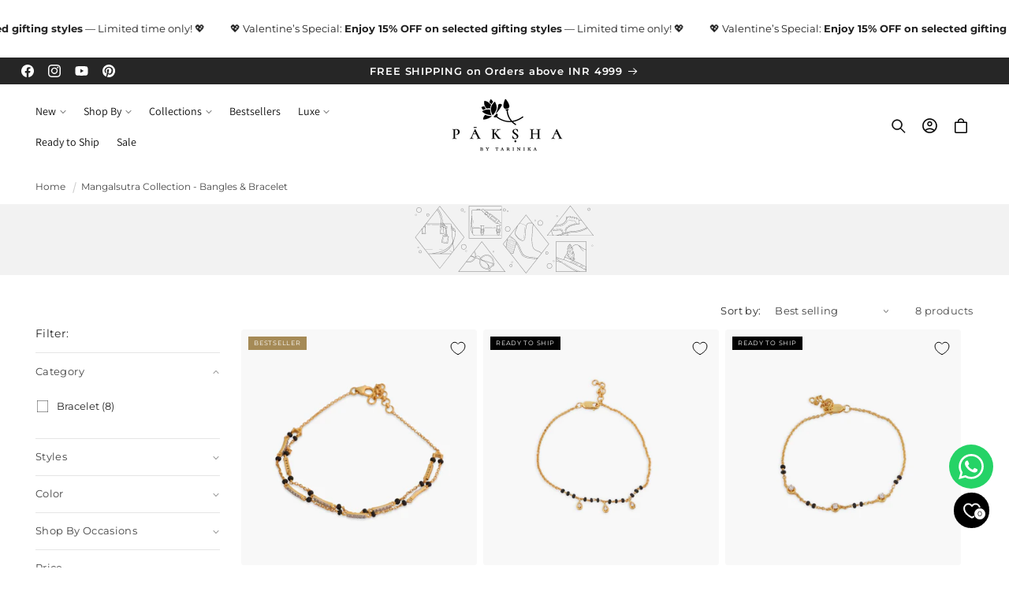

--- FILE ---
content_type: text/html; charset=utf-8
request_url: https://paksha.in/collections/mangalsutra-collection-bangles-bracelet
body_size: 78698
content:
<!doctype html>
<html class="no-js" lang="en">
  <script type="application/ld+json">
{
  "@context": "https://schema.org/",
  "@type": "WebSite",
  "name": "Paksha India",
  "url": "https://paksha.in/",
  "potentialAction": {
    "@type": "SearchAction",
    "target": "https://paksha.in/search?q={search_term_string}",
    "query-input": "required name=search_term_string"
  }
}
</script>
<script type="application/ld+json">
{
  "@context": "https://schema.org",
  "@type": "LocalBusiness",
  "name": "Paksha India",
  "image": "https://paksha.in/cdn/shop/files/logo-earth-color2_8a38e889-38df_p-4724-ba44-5192c83e4e0a_430x_28366605-96f6-4dd7-b59e-12b4968682e6_410x.png?v=1719476401",
  "@id": "",
  "url": "https://paksha.in/",
  "telephone": "+91 9391008804",
  "address": {
    "@type": "PostalAddress",
    "streetAddress": "Sampath Vinayaka Temple, Sampath Vinayaka Temple Rd, Waltair Main Rd, Asilmetta, Visakhapatnam",
    "addressLocality": "Andhra Pradesh",
    "postalCode": "530003",
    "addressCountry": "IN"
  },
  "geo": {
    "@type": "GeoCoordinates",
    "latitude": 17.724814,
    "longitude": 83.303568
  },
  "openingHoursSpecification": {
    "@type": "OpeningHoursSpecification",
    "dayOfWeek": [
      "Monday",
      "Tuesday",
      "Wednesday",
      "Thursday",
      "Friday",
      "Saturday",
      "Sunday"
    ],
    "opens": "10:00",
    "closes": "19:00"
  },
  "sameAs": [
    "https://facebook.com/shoppaksha",
    "https://instagram.com/shoppaksha",
    "https://www.youtube.com/@shoppaksha/",
    "https://www.pinterest.com/shoppaksha/"
  ] 
}
</script>
<script type="application/ld+json">
{
  "@context": "https://schema.org",
  "@type": "Organization",
  "name": "Paksha India",
  "alternateName": "Paksha",
  "url": "https://paksha.in/",
  "logo": "https://paksha.in/cdn/shop/files/logo-earth-color2_8a38e889-38df_p-4724-ba44-5192c83e4e0a_430x_28366605-96f6-4dd7-b59e-12b4968682e6_410x.png?v=1719476401",
  "contactPoint": {
    "@type": "ContactPoint",
    "telephone": "+91 9391008804",
    "contactType": "customer service",
    "areaServed": "IN"
  },
  "sameAs": [
    "https://facebook.com/shoppaksha",
    "https://instagram.com/shoppaksha",
    "https://www.youtube.com/@paksha8582",
    "https://www.pinterest.com/shoppaksha/"
  ]
}
</script>
  <head>
    <!-- Gokwik theme code start -->
  <link rel="dns-prefetch" href="https://pdp.gokwik.co/">
  <link rel="dns-prefetch" href="https://api.gokwik.co">
    


  <script>
    window.gaTag = {ga4: "G-T022SWJBCW"}
    window.merchantInfo  = {
            mid: "19g6im0kvblga",
            environment: "production",
            type: "merchantInfo",
      		storeId: "59845017751",
      		fbpixel: "661648921953905",
          }
    var productFormSelector = '';
    var cart = {"note":null,"attributes":{},"original_total_price":0,"total_price":0,"total_discount":0,"total_weight":0.0,"item_count":0,"items":[],"requires_shipping":false,"currency":"INR","items_subtotal_price":0,"cart_level_discount_applications":[],"checkout_charge_amount":0}
    var templateName = 'collection'
  </script>

  <script src="https://pdp.gokwik.co/merchant-integration/build/merchant.integration.js?v4" defer></script>

<script>
    if ('$' && '$' !== 'undefined') {
        const script = document.createElement('script');
        script.src = "https://www.googletagmanager.com/gtag/js?id="+ window.gaTag.ga4;
        script.defer = true;
        document.head.appendChild(script);
        window.dataLayer = window.dataLayer || [];
        function gtag(){dataLayer.push(arguments);}
        gtag('js', new Date());
        gtag('config', window.gaTag.ga4 ,{ 'groups': 'GA4','debug_mode':true });
    }
  </script>



  <script>
    window.addEventListener('gokwikLoaded', e => {
    var buyNowButton = document.getElementById('gokwik-buy-now');
if (buyNowButton) {
    buyNowButton.disabled = false;
    buyNowButton.classList.remove('disabled');
}
      var gokwikCheckoutButtons = document.querySelectorAll('.gokwik-checkout button');
gokwikCheckoutButtons.forEach(function(button) {
    button.disabled = false;
    button.classList.remove('disabled');
});
    //Do Not Touch This Line
    let clicked = false;
    let gokwikAdsID = "";
    const gokwikCheckoutEnable = (arrayOfElement) => {
      if (arrayOfElement.length === 0) return null;
      if (arrayOfElement.length > 1) {
        arrayOfElement.forEach(data => {
          if (data) {
            let targetElement = document.querySelectorAll(data);
            if (targetElement.length >= 1) {
              targetElement.forEach(element => {
                
                element.addEventListener("click", () => {
                  if (!clicked && gokwikAdsID) {
                    clicked = true;
                    gtag('event', 'conversion', {
                      'send_to': gokwikAdsID.toString().trim(),
                      'value': 0.0,
                      'currency': '',
                      'transaction_id': ''
                    });
                  }
                });
              });
            }
          }
        });
      }
    };
    gokwikCheckoutEnable(["#gokwik-buy-now",".gokwik-checkout button"])
    gokwikSdk.on('modal_closed', ()=>{
        clicked = false;
    })

    const targetElement = document.querySelector("body");
      function debounce(func, delay) {
        let timeoutId;
        return function () {
          const context = this;
          const args = arguments;
          clearTimeout(timeoutId);
          timeoutId = setTimeout(function () {
            func.apply(context, args);
          }, delay);
        };
      }

      const observer = new MutationObserver(() => {
       const addToCartButton = document.querySelector("button[name='add']");
const gokwikBuyNowButton = document.getElementById('gokwik-buy-now');

if (addToCartButton && addToCartButton.disabled) {
    gokwikBuyNowButton?.setAttribute('disabled', 'disabled');
} else {
    gokwikBuyNowButton?.removeAttribute('disabled');
}
        debouncedMyTimer();
      });

      const debouncedMyTimer = debounce(() => {
        observer.disconnect();
        //Do Not Touch this function
    
        gokwikCheckoutEnable(["#gokwik-buy-now",".gokwik-checkout button"])
        var gokwikCheckoutButtons = document.querySelectorAll('.gokwik-checkout button');
gokwikCheckoutButtons.forEach(function(button) {
    button.disabled = false;
    button.classList.remove('disabled');
});
        observer.observe(targetElement, { childList: true, subtree: true });
      }, 700);

      const config = { childList: true, subtree: true };
      observer.observe(targetElement, config);
    });
  </script>



<style>
  
  .gokwik-checkout {
    width: 100%;
    display: flex;
    justify-content: center;
    flex-direction: column;
    align-items: end;
    margin-bottom: 10px;
  }
  .gokwik-checkout button {
    max-width:100%;
    width: 100%;
    border: none;
    display: flex;
    justify-content: center;
    align-items: center;
    background: #000000;
    position: relative;
    cursor: pointer;
    border-radius: 0px;
    padding: 5px 10px;
    height:45px;
  }
  #gokwik-buy-now.disabled, .gokwik-disabled{
    opacity:0.5;
    cursor: not-allowed;
    }
    .gokwik-checkout button:focus {
    outline: none;
  }
  .gokwik-checkout button > span {
    display: flex;
  }
  .gokwik-checkout button > span.btn-text {
    display: flex;
    flex-direction: column;
    color: #ffffff;
    align-items: flex-start;
  }
  .gokwik-checkout button > span.btn-text > span:last-child {
  	padding-top: 2px;
      font-size: 10px;
      line-height: 10px;
      text-transform: initial;
  }
  .gokwik-checkout button > span.btn-text > span:first-child {
     font-size: 15px;
  }
  .gokwik-checkout button > span.pay-opt-icon img:first-child {
    margin-right: 10px;
    margin-left: 10px;
  }
  /*   Additional */
  .gokwik-checkout button.disabled{
    opacity:0.5;
    cursor: not-allowed;
    }
  .gokwik-checkout button.disabled .addloadr#btn-loader{
     display: flex!important;
  }
    #gokwik-buy-now.disabled .addloadr#btn-loader{
     display: flex!important;
  }
      #gokwik-buy-now:disabled{
     cursor: not-allowed;
  }


  

  
   #gokwik-buy-now {
     background: #d2815f;
     width: 100%;
     color: #ffffff;
     cursor: pointer;
     line-height: 1;
     border: none;
     /* padding: 15px 10px; */
     font-size: 15px;
      margin-bottom: 10px;
     position:relative;
     height: 4.7rem;
    min-height: 4.7rem;
   }


  
  /* Loader CSS */
    #btn-loader{
      display: none;
      position: absolute;
      top: 0;
      bottom: 0;
      left: 0;
      right: 0;
      justify-content: center;
      align-items: center;
      background:#000000;
      border-radius:0px;

    }

  .cir-loader,
  .cir-loader:after {
    border-radius: 50%;
    width: 35px;
    height: 35px;
  }
  .cir-loader {
    margin: 6px auto;
    font-size: 10px;
    position: relative;
    text-indent: -9999em;
    border-top: 0.5em solid rgba(255, 255, 255, 0.2);
    border-right: 0.5em solid rgba(255, 255, 255, 0.2);
    border-bottom: 0.5em solid rgba(255, 255, 255, 0.2);
    border-left: 0.5em solid #ffffff;
    -webkit-transform: translateZ(0);
    -ms-transform: translateZ(0);
    transform: translateZ(0);
    -webkit-animation: load8 1.1s infinite linear;
    animation: load8 1.1s infinite linear;
  }
  @-webkit-keyframes load8 {
    0% {
      -webkit-transform: rotate(0deg);
      transform: rotate(0deg);
    }
    100% {
      -webkit-transform: rotate(360deg);
      transform: rotate(360deg);
    }
  }
  @keyframes load8 {
    0% {
      -webkit-transform: rotate(0deg);
      transform: rotate(0deg);
    }
    100% {
      -webkit-transform: rotate(360deg);
      transform: rotate(360deg);
    }
  }
</style>
 <!-- Gokwik theme code End -->

    <meta charset="utf-8">
    <meta http-equiv="X-UA-Compatible" content="IE=edge">
    <meta name="viewport" content="width=device-width,initial-scale=1">
    <meta name="theme-color" content="">
    <link rel="canonical" href="https://paksha.in/collections/mangalsutra-collection-bangles-bracelet"><link rel="icon" type="image/png" href="//paksha.in/cdn/shop/files/LogoMobBlk.png?crop=center&height=32&v=1640305057&width=32"><link rel="preconnect" href="https://fonts.shopifycdn.com" crossorigin><title>
      Shop Silver Bangles And Bracelets From Mangalsutra
 &ndash; Paksha India</title>

    
      <meta name="description" content="Beautify your wrists with elegance and grace - Paksha&#39;s silver bangles and bracelets, crafted with black beads from Managlsutra Collection. Order Today!">
    

    

<meta property="og:site_name" content="Paksha India">
<meta property="og:url" content="https://paksha.in/collections/mangalsutra-collection-bangles-bracelet">
<meta property="og:title" content="Shop Silver Bangles And Bracelets From Mangalsutra">
<meta property="og:type" content="website">
<meta property="og:description" content="Beautify your wrists with elegance and grace - Paksha&#39;s silver bangles and bracelets, crafted with black beads from Managlsutra Collection. Order Today!"><meta property="og:image" content="http://paksha.in/cdn/shop/files/Untitled_design-8.png?v=1762759959">
  <meta property="og:image:secure_url" content="https://paksha.in/cdn/shop/files/Untitled_design-8.png?v=1762759959">
  <meta property="og:image:width" content="1200">
  <meta property="og:image:height" content="628"><meta name="twitter:card" content="summary_large_image">
<meta name="twitter:title" content="Shop Silver Bangles And Bracelets From Mangalsutra">
<meta name="twitter:description" content="Beautify your wrists with elegance and grace - Paksha&#39;s silver bangles and bracelets, crafted with black beads from Managlsutra Collection. Order Today!">


    <script async src="//paksha.in/cdn/shop/t/136/assets/lozad.min.js?v=99319580264619176321767181850"></script>
    <script src="//paksha.in/cdn/shop/t/136/assets/constants.js?v=58251544750838685771767181837" defer="defer"></script>
    <script src="//paksha.in/cdn/shop/t/136/assets/pubsub.js?v=158357773527763999511767181867" defer="defer"></script>
    <script src="//paksha.in/cdn/shop/t/136/assets/global.js?v=47596192927808390791767181842" defer="defer"></script>
    <script src="//paksha.in/cdn/shop/t/136/assets/swiper-bundle.min.js?v=10779350003255520001767181884" defer="defer"></script><script src="//paksha.in/cdn/shop/t/136/assets/animations.js?v=88693664871331136111767181813" defer="defer"></script><script src="//paksha.in/cdn/shop/t/136/assets/jquery.js?v=168723062009383479511767181846" defer="defer"></script>

    <script>window.performance && window.performance.mark && window.performance.mark('shopify.content_for_header.start');</script><meta name="facebook-domain-verification" content="nkqoqxkan0l7butzhu0sw338k40269">
<meta name="facebook-domain-verification" content="hsmdoyynawm3ndv7o4epro4hfmzk0l">
<meta name="google-site-verification" content="lUjGhsMR_UcoSd-Y1qreG5ephaVyebgvgK1kj1YCNTs">
<meta id="shopify-digital-wallet" name="shopify-digital-wallet" content="/59845017751/digital_wallets/dialog">
<meta id="in-context-paypal-metadata" data-shop-id="59845017751" data-venmo-supported="false" data-environment="production" data-locale="en_US" data-paypal-v4="true" data-currency="INR">
<link rel="alternate" type="application/atom+xml" title="Feed" href="/collections/mangalsutra-collection-bangles-bracelet.atom" />
<link rel="alternate" type="application/json+oembed" href="https://paksha.in/collections/mangalsutra-collection-bangles-bracelet.oembed">
<script async="async" src="/checkouts/internal/preloads.js?locale=en-IN"></script>
<script id="shopify-features" type="application/json">{"accessToken":"e12ee98751c696a8f8c5e12d821c15dd","betas":["rich-media-storefront-analytics"],"domain":"paksha.in","predictiveSearch":true,"shopId":59845017751,"locale":"en"}</script>
<script>var Shopify = Shopify || {};
Shopify.shop = "paksha-in.myshopify.com";
Shopify.locale = "en";
Shopify.currency = {"active":"INR","rate":"1.0"};
Shopify.country = "IN";
Shopify.theme = {"name":"03\/-01\/-2026","id":147147128983,"schema_name":"Florence","schema_version":"15.1.2","theme_store_id":null,"role":"main"};
Shopify.theme.handle = "null";
Shopify.theme.style = {"id":null,"handle":null};
Shopify.cdnHost = "paksha.in/cdn";
Shopify.routes = Shopify.routes || {};
Shopify.routes.root = "/";</script>
<script type="module">!function(o){(o.Shopify=o.Shopify||{}).modules=!0}(window);</script>
<script>!function(o){function n(){var o=[];function n(){o.push(Array.prototype.slice.apply(arguments))}return n.q=o,n}var t=o.Shopify=o.Shopify||{};t.loadFeatures=n(),t.autoloadFeatures=n()}(window);</script>
<script id="shop-js-analytics" type="application/json">{"pageType":"collection"}</script>
<script defer="defer" async type="module" src="//paksha.in/cdn/shopifycloud/shop-js/modules/v2/client.init-shop-cart-sync_BT-GjEfc.en.esm.js"></script>
<script defer="defer" async type="module" src="//paksha.in/cdn/shopifycloud/shop-js/modules/v2/chunk.common_D58fp_Oc.esm.js"></script>
<script defer="defer" async type="module" src="//paksha.in/cdn/shopifycloud/shop-js/modules/v2/chunk.modal_xMitdFEc.esm.js"></script>
<script type="module">
  await import("//paksha.in/cdn/shopifycloud/shop-js/modules/v2/client.init-shop-cart-sync_BT-GjEfc.en.esm.js");
await import("//paksha.in/cdn/shopifycloud/shop-js/modules/v2/chunk.common_D58fp_Oc.esm.js");
await import("//paksha.in/cdn/shopifycloud/shop-js/modules/v2/chunk.modal_xMitdFEc.esm.js");

  window.Shopify.SignInWithShop?.initShopCartSync?.({"fedCMEnabled":true,"windoidEnabled":true});

</script>
<script>(function() {
  var isLoaded = false;
  function asyncLoad() {
    if (isLoaded) return;
    isLoaded = true;
    var urls = ["https:\/\/rudder-tracking.rudderstack.com\/load?writeKey=2YnjPzIFLZ7LWvVt1Eh5QDmiL8L\u0026dataPlaneUrl=attrybsourykqy.dataplane.rudderstack.com\u0026shop=paksha-in.myshopify.com","https:\/\/cdn.nfcube.com\/instafeed-29bcb554fbfb7e50f370326aa8db13cd.js?shop=paksha-in.myshopify.com"];
    for (var i = 0; i < urls.length; i++) {
      var s = document.createElement('script');
      s.type = 'text/javascript';
      s.async = true;
      s.src = urls[i];
      var x = document.getElementsByTagName('script')[0];
      x.parentNode.insertBefore(s, x);
    }
  };
  if(window.attachEvent) {
    window.attachEvent('onload', asyncLoad);
  } else {
    window.addEventListener('load', asyncLoad, false);
  }
})();</script>
<script id="__st">var __st={"a":59845017751,"offset":19800,"reqid":"ee2e4f9f-1ff8-4dcb-9dde-0b400974fdcc-1769043440","pageurl":"paksha.in\/collections\/mangalsutra-collection-bangles-bracelet","u":"b18908c9f528","p":"collection","rtyp":"collection","rid":290774089879};</script>
<script>window.ShopifyPaypalV4VisibilityTracking = true;</script>
<script id="captcha-bootstrap">!function(){'use strict';const t='contact',e='account',n='new_comment',o=[[t,t],['blogs',n],['comments',n],[t,'customer']],c=[[e,'customer_login'],[e,'guest_login'],[e,'recover_customer_password'],[e,'create_customer']],r=t=>t.map((([t,e])=>`form[action*='/${t}']:not([data-nocaptcha='true']) input[name='form_type'][value='${e}']`)).join(','),a=t=>()=>t?[...document.querySelectorAll(t)].map((t=>t.form)):[];function s(){const t=[...o],e=r(t);return a(e)}const i='password',u='form_key',d=['recaptcha-v3-token','g-recaptcha-response','h-captcha-response',i],f=()=>{try{return window.sessionStorage}catch{return}},m='__shopify_v',_=t=>t.elements[u];function p(t,e,n=!1){try{const o=window.sessionStorage,c=JSON.parse(o.getItem(e)),{data:r}=function(t){const{data:e,action:n}=t;return t[m]||n?{data:e,action:n}:{data:t,action:n}}(c);for(const[e,n]of Object.entries(r))t.elements[e]&&(t.elements[e].value=n);n&&o.removeItem(e)}catch(o){console.error('form repopulation failed',{error:o})}}const l='form_type',E='cptcha';function T(t){t.dataset[E]=!0}const w=window,h=w.document,L='Shopify',v='ce_forms',y='captcha';let A=!1;((t,e)=>{const n=(g='f06e6c50-85a8-45c8-87d0-21a2b65856fe',I='https://cdn.shopify.com/shopifycloud/storefront-forms-hcaptcha/ce_storefront_forms_captcha_hcaptcha.v1.5.2.iife.js',D={infoText:'Protected by hCaptcha',privacyText:'Privacy',termsText:'Terms'},(t,e,n)=>{const o=w[L][v],c=o.bindForm;if(c)return c(t,g,e,D).then(n);var r;o.q.push([[t,g,e,D],n]),r=I,A||(h.body.append(Object.assign(h.createElement('script'),{id:'captcha-provider',async:!0,src:r})),A=!0)});var g,I,D;w[L]=w[L]||{},w[L][v]=w[L][v]||{},w[L][v].q=[],w[L][y]=w[L][y]||{},w[L][y].protect=function(t,e){n(t,void 0,e),T(t)},Object.freeze(w[L][y]),function(t,e,n,w,h,L){const[v,y,A,g]=function(t,e,n){const i=e?o:[],u=t?c:[],d=[...i,...u],f=r(d),m=r(i),_=r(d.filter((([t,e])=>n.includes(e))));return[a(f),a(m),a(_),s()]}(w,h,L),I=t=>{const e=t.target;return e instanceof HTMLFormElement?e:e&&e.form},D=t=>v().includes(t);t.addEventListener('submit',(t=>{const e=I(t);if(!e)return;const n=D(e)&&!e.dataset.hcaptchaBound&&!e.dataset.recaptchaBound,o=_(e),c=g().includes(e)&&(!o||!o.value);(n||c)&&t.preventDefault(),c&&!n&&(function(t){try{if(!f())return;!function(t){const e=f();if(!e)return;const n=_(t);if(!n)return;const o=n.value;o&&e.removeItem(o)}(t);const e=Array.from(Array(32),(()=>Math.random().toString(36)[2])).join('');!function(t,e){_(t)||t.append(Object.assign(document.createElement('input'),{type:'hidden',name:u})),t.elements[u].value=e}(t,e),function(t,e){const n=f();if(!n)return;const o=[...t.querySelectorAll(`input[type='${i}']`)].map((({name:t})=>t)),c=[...d,...o],r={};for(const[a,s]of new FormData(t).entries())c.includes(a)||(r[a]=s);n.setItem(e,JSON.stringify({[m]:1,action:t.action,data:r}))}(t,e)}catch(e){console.error('failed to persist form',e)}}(e),e.submit())}));const S=(t,e)=>{t&&!t.dataset[E]&&(n(t,e.some((e=>e===t))),T(t))};for(const o of['focusin','change'])t.addEventListener(o,(t=>{const e=I(t);D(e)&&S(e,y())}));const B=e.get('form_key'),M=e.get(l),P=B&&M;t.addEventListener('DOMContentLoaded',(()=>{const t=y();if(P)for(const e of t)e.elements[l].value===M&&p(e,B);[...new Set([...A(),...v().filter((t=>'true'===t.dataset.shopifyCaptcha))])].forEach((e=>S(e,t)))}))}(h,new URLSearchParams(w.location.search),n,t,e,['guest_login'])})(!0,!0)}();</script>
<script integrity="sha256-4kQ18oKyAcykRKYeNunJcIwy7WH5gtpwJnB7kiuLZ1E=" data-source-attribution="shopify.loadfeatures" defer="defer" src="//paksha.in/cdn/shopifycloud/storefront/assets/storefront/load_feature-a0a9edcb.js" crossorigin="anonymous"></script>
<script data-source-attribution="shopify.dynamic_checkout.dynamic.init">var Shopify=Shopify||{};Shopify.PaymentButton=Shopify.PaymentButton||{isStorefrontPortableWallets:!0,init:function(){window.Shopify.PaymentButton.init=function(){};var t=document.createElement("script");t.src="https://paksha.in/cdn/shopifycloud/portable-wallets/latest/portable-wallets.en.js",t.type="module",document.head.appendChild(t)}};
</script>
<script data-source-attribution="shopify.dynamic_checkout.buyer_consent">
  function portableWalletsHideBuyerConsent(e){var t=document.getElementById("shopify-buyer-consent"),n=document.getElementById("shopify-subscription-policy-button");t&&n&&(t.classList.add("hidden"),t.setAttribute("aria-hidden","true"),n.removeEventListener("click",e))}function portableWalletsShowBuyerConsent(e){var t=document.getElementById("shopify-buyer-consent"),n=document.getElementById("shopify-subscription-policy-button");t&&n&&(t.classList.remove("hidden"),t.removeAttribute("aria-hidden"),n.addEventListener("click",e))}window.Shopify?.PaymentButton&&(window.Shopify.PaymentButton.hideBuyerConsent=portableWalletsHideBuyerConsent,window.Shopify.PaymentButton.showBuyerConsent=portableWalletsShowBuyerConsent);
</script>
<script data-source-attribution="shopify.dynamic_checkout.cart.bootstrap">document.addEventListener("DOMContentLoaded",(function(){function t(){return document.querySelector("shopify-accelerated-checkout-cart, shopify-accelerated-checkout")}if(t())Shopify.PaymentButton.init();else{new MutationObserver((function(e,n){t()&&(Shopify.PaymentButton.init(),n.disconnect())})).observe(document.body,{childList:!0,subtree:!0})}}));
</script>
<script id="sections-script" data-sections="header" defer="defer" src="//paksha.in/cdn/shop/t/136/compiled_assets/scripts.js?v=18064"></script>
<script>window.performance && window.performance.mark && window.performance.mark('shopify.content_for_header.end');</script>


    <style data-shopify>
        @font-face {
  font-family: Montserrat;
  font-weight: 400;
  font-style: normal;
  font-display: swap;
  src: url("//paksha.in/cdn/fonts/montserrat/montserrat_n4.81949fa0ac9fd2021e16436151e8eaa539321637.woff2") format("woff2"),
       url("//paksha.in/cdn/fonts/montserrat/montserrat_n4.a6c632ca7b62da89c3594789ba828388aac693fe.woff") format("woff");
}

        @font-face {
  font-family: Montserrat;
  font-weight: 700;
  font-style: normal;
  font-display: swap;
  src: url("//paksha.in/cdn/fonts/montserrat/montserrat_n7.3c434e22befd5c18a6b4afadb1e3d77c128c7939.woff2") format("woff2"),
       url("//paksha.in/cdn/fonts/montserrat/montserrat_n7.5d9fa6e2cae713c8fb539a9876489d86207fe957.woff") format("woff");
}

        @font-face {
  font-family: Montserrat;
  font-weight: 400;
  font-style: italic;
  font-display: swap;
  src: url("//paksha.in/cdn/fonts/montserrat/montserrat_i4.5a4ea298b4789e064f62a29aafc18d41f09ae59b.woff2") format("woff2"),
       url("//paksha.in/cdn/fonts/montserrat/montserrat_i4.072b5869c5e0ed5b9d2021e4c2af132e16681ad2.woff") format("woff");
}

        @font-face {
  font-family: Montserrat;
  font-weight: 700;
  font-style: italic;
  font-display: swap;
  src: url("//paksha.in/cdn/fonts/montserrat/montserrat_i7.a0d4a463df4f146567d871890ffb3c80408e7732.woff2") format("woff2"),
       url("//paksha.in/cdn/fonts/montserrat/montserrat_i7.f6ec9f2a0681acc6f8152c40921d2a4d2e1a2c78.woff") format("woff");
}

        @font-face {
  font-family: Montserrat;
  font-weight: 600;
  font-style: normal;
  font-display: swap;
  src: url("//paksha.in/cdn/fonts/montserrat/montserrat_n6.1326b3e84230700ef15b3a29fb520639977513e0.woff2") format("woff2"),
       url("//paksha.in/cdn/fonts/montserrat/montserrat_n6.652f051080eb14192330daceed8cd53dfdc5ead9.woff") format("woff");
}

        @font-face {
  font-family: Assistant;
  font-weight: 400;
  font-style: normal;
  font-display: swap;
  src: url("//paksha.in/cdn/fonts/assistant/assistant_n4.9120912a469cad1cc292572851508ca49d12e768.woff2") format("woff2"),
       url("//paksha.in/cdn/fonts/assistant/assistant_n4.6e9875ce64e0fefcd3f4446b7ec9036b3ddd2985.woff") format("woff");
}

        @font-face {
  font-family: Montserrat;
  font-weight: 400;
  font-style: italic;
  font-display: swap;
  src: url("//paksha.in/cdn/fonts/montserrat/montserrat_i4.5a4ea298b4789e064f62a29aafc18d41f09ae59b.woff2") format("woff2"),
       url("//paksha.in/cdn/fonts/montserrat/montserrat_i4.072b5869c5e0ed5b9d2021e4c2af132e16681ad2.woff") format("woff");
}

        @font-face {
  font-family: Montserrat;
  font-weight: 600;
  font-style: normal;
  font-display: swap;
  src: url("//paksha.in/cdn/fonts/montserrat/montserrat_n6.1326b3e84230700ef15b3a29fb520639977513e0.woff2") format("woff2"),
       url("//paksha.in/cdn/fonts/montserrat/montserrat_n6.652f051080eb14192330daceed8cd53dfdc5ead9.woff") format("woff");
}


        
          :root,
          .color-background-1 {
            --color-background: 255,255,255;
          
            --gradient-background: linear-gradient(180deg, rgba(255, 255, 255, 1), rgba(255, 255, 255, 1) 75%);
          

          

          --color-foreground: 38,38,38;
          --color-background-contrast: 191,191,191;
          --color-shadow: 38,38,38;
          --color-button: 210,129,95;
          --color-button-text: 255,255,255;
          --color-secondary-button: 255,255,255;
          --color-secondary-button-text: 210,129,95;
          --color-link: 210,129,95;
          --color-badge-foreground: 38,38,38;
          --color-badge-background: 255,255,255;
          --color-badge-border: 38,38,38;
          --payment-terms-background-color: rgb(255 255 255);
          --sale-price: rgb(65 65 65);
        }
        
          
          .color-background-2 {
            --color-background: 255,255,255;
          
            --gradient-background: #ffffff;
          

          

          --color-foreground: 0,0,0;
          --color-background-contrast: 191,191,191;
          --color-shadow: 0,0,0;
          --color-button: 0,0,0;
          --color-button-text: 255,255,255;
          --color-secondary-button: 255,255,255;
          --color-secondary-button-text: 0,0,0;
          --color-link: 0,0,0;
          --color-badge-foreground: 0,0,0;
          --color-badge-background: 255,255,255;
          --color-badge-border: 0,0,0;
          --payment-terms-background-color: rgb(255 255 255);
          --sale-price: rgb(65 65 65);
        }
        
          
          .color-inverse {
            --color-background: 38,38,38;
          
            --gradient-background: #262626;
          

          

          --color-foreground: 255,255,255;
          --color-background-contrast: 51,51,51;
          --color-shadow: 38,38,38;
          --color-button: 255,255,255;
          --color-button-text: 38,38,38;
          --color-secondary-button: 38,38,38;
          --color-secondary-button-text: 255,255,255;
          --color-link: 255,255,255;
          --color-badge-foreground: 255,255,255;
          --color-badge-background: 38,38,38;
          --color-badge-border: 255,255,255;
          --payment-terms-background-color: rgb(38 38 38);
          --sale-price: rgb(65 65 65);
        }
        
          
          .color-accent-1 {
            --color-background: 190,110,77;
          
            --gradient-background: #be6e4d;
          

          

          --color-foreground: 255,255,255;
          --color-background-contrast: 102,56,37;
          --color-shadow: 0,0,0;
          --color-button: 255,255,255;
          --color-button-text: 190,110,77;
          --color-secondary-button: 190,110,77;
          --color-secondary-button-text: 190,110,77;
          --color-link: 190,110,77;
          --color-badge-foreground: 255,255,255;
          --color-badge-background: 190,110,77;
          --color-badge-border: 255,255,255;
          --payment-terms-background-color: rgb(190 110 77);
          --sale-price: rgb(65 65 65);
        }
        
          
          .color-scheme-432ebd2e-d028-479d-a977-e37beaafdb8d {
            --color-background: 255,255,255;
          
            --gradient-background: linear-gradient(180deg, rgba(249, 249, 249, 1), rgba(249, 249, 249, 1) 100%);
          

          

          --color-foreground: 38,38,38;
          --color-background-contrast: 191,191,191;
          --color-shadow: 38,38,38;
          --color-button: 38,38,38;
          --color-button-text: 255,255,255;
          --color-secondary-button: 255,255,255;
          --color-secondary-button-text: 38,38,38;
          --color-link: 38,38,38;
          --color-badge-foreground: 38,38,38;
          --color-badge-background: 255,255,255;
          --color-badge-border: 38,38,38;
          --payment-terms-background-color: rgb(255 255 255);
          --sale-price: rgb(65 65 65);
        }
        
          
          .color-scheme-b686e016-32b1-4566-bb60-e9dc00331057 {
            --color-background: 250,243,235;
          
            --gradient-background: #faf3eb;
          

          

          --color-foreground: 29,29,29;
          --color-background-contrast: 225,182,133;
          --color-shadow: 29,29,29;
          --color-button: 210,129,95;
          --color-button-text: 255,255,255;
          --color-secondary-button: 250,243,235;
          --color-secondary-button-text: 210,129,95;
          --color-link: 210,129,95;
          --color-badge-foreground: 29,29,29;
          --color-badge-background: 250,243,235;
          --color-badge-border: 29,29,29;
          --payment-terms-background-color: rgb(250 243 235);
          --sale-price: rgb(65 65 65);
        }
        
          
          .color-scheme-10dd71b4-2902-4b92-9c33-5c2afb0373b5 {
            --color-background: 9,18,72;
          
            --gradient-background: #091248;
          

          

          --color-foreground: 255,255,255;
          --color-background-contrast: 100,120,236;
          --color-shadow: 23,33,94;
          --color-button: 255,255,255;
          --color-button-text: 255,255,255;
          --color-secondary-button: 9,18,72;
          --color-secondary-button-text: 255,255,255;
          --color-link: 255,255,255;
          --color-badge-foreground: 255,255,255;
          --color-badge-background: 9,18,72;
          --color-badge-border: 255,255,255;
          --payment-terms-background-color: rgb(9 18 72);
          --sale-price: rgb(65 65 65);
        }
        

        body, .color-background-1, .color-background-2, .color-inverse, .color-accent-1, .color-scheme-432ebd2e-d028-479d-a977-e37beaafdb8d, .color-scheme-b686e016-32b1-4566-bb60-e9dc00331057, .color-scheme-10dd71b4-2902-4b92-9c33-5c2afb0373b5 {
          color: rgba(var(--color-foreground), 0.85);
          /*text-shadow: currentColor 0px 0 px;*/
          background-color: rgb(var(--color-background));
        }

        :root {
          --font-body-family: Montserrat, sans-serif;
          --font-body-style: normal;
          --font-body-weight: 400;
          --font-body-weight-bold: 700;
          --font-body-height: 1.5;
          --font-body-spacing: 0px;
          --font-menu-family: Assistant, sans-serif;
          --font-menu-style: normal;
          --font-menu-weight: 400;
          --font-menu-weight-medium: 500;
          --font-menu-weight-bold: 700;
          --font-button-family: Assistant, sans-serif;
          --font-button-style: normal;
          --font-button-weight: 400;
          --font-button-weight-medium: 500;
          --font-button-weight-bold: 700;
          --font-collapsible-family: Montserrat, sans-serif;
          --font-collapsible-style: normal;
          --font-collapsible-weight: 600;
          --font-collapsible-weight-medium: 500;
          --font-collapsible-weight-bold: 900;
          --font-collapsible-size: 14px;
          --font-collapsible-spacing: 0px;

          --font-heading-family: Montserrat, sans-serif;
          --font-heading-style: normal;
          --font-heading-italic: Montserrat, sans-serif;
          --font-heading-italic-style: italic;
          --font-heading-weight: 600;
          --font-heading-spacing: 0px;
          --font-heading-height: 1.1;

          --font-body-scale: 0.9;
          --font-heading-scale: 1.1111111111111112;

          --media-padding: px;
          --media-border-opacity: 0.05;
          --media-border-width: 0px;
          --media-radius: 0px;
          --media-shadow-opacity: 0.0;
          --media-shadow-horizontal-offset: 0px;
          --media-shadow-vertical-offset: 4px;
          --media-shadow-blur-radius: 5px;
          --media-shadow-visible: 0;

          --page-width: 220rem;
          --page-width-margin: Liquid error (layout/theme line 241): comparison of Integer with String failedrem;

          --product-card-image-padding: 0.0rem;
          --product-card-corner-radius: 0.4rem;
          --product-card-text-alignment: center;
          --product-card-border-width: 0.0rem;
          --product-card-border-opacity: 0.05;
          --product-card-shadow-opacity: 0.0;
          --product-card-shadow-visible: 0;
          --product-card-shadow-horizontal-offset: 0.0rem;
          --product-card-shadow-vertical-offset: 0.4rem;
          --product-card-shadow-blur-radius: 0.5rem;

          --collection-card-image-padding: 0.0rem;
          --collection-card-corner-radius: 4%;
          --collection-card-text-alignment: left;
          --collection-card-border-width: 0.0rem;
          --collection-card-border-opacity: 0.1;
          --collection-card-shadow-opacity: 0.0;
          --collection-card-shadow-visible: 0;
          --collection-card-shadow-horizontal-offset: 0.0rem;
          --collection-card-shadow-vertical-offset: 0.4rem;
          --collection-card-shadow-blur-radius: 0.5rem;

          --blog-card-image-padding: 0.0rem;
          --blog-card-corner-radius: 0.4rem;
          --blog-card-text-alignment: left;
          --blog-card-border-width: 0.0rem;
          --blog-card-border-opacity: 0.1;
          --blog-card-shadow-opacity: 0.0;
          --blog-card-shadow-visible: 0;
          --blog-card-shadow-horizontal-offset: 0.0rem;
          --blog-card-shadow-vertical-offset: 0.4rem;
          --blog-card-shadow-blur-radius: 0.5rem;

          --badge-corner-radius: 0.0rem;
          --badge-border-width: 0.0rem;
          --badge-border-color: transparent;

          --popup-border-width: 1px;
          --popup-border-opacity: 0.2;
          --popup-corner-radius: 0px;
          --popup-shadow-opacity: 0.05;
          --popup-shadow-horizontal-offset: 0px;
          --popup-shadow-vertical-offset: 4px;
          --popup-shadow-blur-radius: 5px;

          --drawer-border-width: 1px;
          --drawer-border-opacity: 0.1;
          --drawer-shadow-opacity: 0.0;
          --drawer-shadow-horizontal-offset: 0px;
          --drawer-shadow-vertical-offset: 4px;
          --drawer-shadow-blur-radius: 5px;

          --spacing-sections-desktop: 0px;
          --spacing-sections-mobile: 0px;

          --grid-desktop-vertical-spacing: 8px;
          --grid-desktop-horizontal-spacing: 8px;
          --grid-mobile-vertical-spacing: 4px;
          --grid-mobile-horizontal-spacing: 4px;

          --text-boxes-border-opacity: 0.1;
          --text-boxes-border-width: 0px;
          --text-boxes-radius: 4px;
          --text-boxes-shadow-opacity: 0.0;
          --text-boxes-shadow-visible: 0;
          --text-boxes-shadow-horizontal-offset: 0px;
          --text-boxes-shadow-vertical-offset: 4px;
          --text-boxes-shadow-blur-radius: 5px;

          --buttons-radius: 0px;
          --buttons-radius-outset: 0px;
          --buttons-border-width: 1px;
          --buttons-border-opacity: 1.0;
          --buttons-shadow-opacity: 0.0;
          --buttons-shadow-visible: 0;
          --buttons-shadow-horizontal-offset: 0px;
          --buttons-shadow-vertical-offset: 4px;
          --buttons-shadow-blur-radius: 5px;
          --buttons-border-offset: 0px;

          --inputs-radius: 0px;
          --inputs-border-width: 1px;
          --inputs-border-opacity: 0.15;
          --inputs-shadow-opacity: 0.0;
          --inputs-shadow-horizontal-offset: 0px;
          --inputs-margin-offset: 0px;
          --inputs-shadow-vertical-offset: 0px;
          --inputs-shadow-blur-radius: 5px;
          --inputs-radius-outset: 0px;

          --variant-pills-radius: 0px;
          --variant-pills-border-width: 1px;
          --variant-pills-border-opacity: 0.05;
          --variant-pills-shadow-opacity: 0.0;
          --variant-pills-shadow-horizontal-offset: 0px;
          --variant-pills-shadow-vertical-offset: 0px;
          --variant-pills-shadow-blur-radius: 5px;
          --button-height: 4.7rem;
          --button-height_mobile: 4.8rem;
          --button-style: uppercase;
          --button-text-size: 13px;
          --button-text-size_mobile: 11px;
          --button-text-space: 2px;
          --button-text-weight: 600;

          --fancy-gradient: linear-gradient(108deg, rgba(62, 102, 135, 1), rgba(132, 190, 197, 1) 40%, rgba(190, 110, 77, 1) 98%);
          --fancy-text: #d2815f;
          --fancy-background: #000000;
          --fancy-text-size: 100%;
          --fancy-padding-left: 10px;
          --fancy-padding-right: 10px;
          --fancy-padding-top: 0px;
          --fancy-padding-bottom: 0px;
          --fancy-border-radius: 0px;
          --fancy-padding-bottom: 0px;

          --badge-size: 0.8;
        }

        *,
        *::before,
        *::after {
          box-sizing: inherit;
        }

        html {
          box-sizing: border-box;
          font-size: calc(var(--font-body-scale) * 62.5%);
          height: 100%;
        }

        body {
          display: grid;
          grid-template-rows: auto auto 1fr auto;
          grid-template-columns: 100%;
          min-height: 100%;
          margin: 0;
          font-size: 1.5rem;
          letter-spacing: var(--font-body-spacing);
          line-height: var(--font-body-height);
          font-family: var(--font-body-family);
          font-style: var(--font-body-style);
          font-weight: var(--font-body-weight);
          font-synthesis: none;
          -moz-font-feature-settings: 'kern';
          -webkit-font-smoothing: antialiased;
        }

        @media screen and (min-width: 750px) {
          body {
            font-size: 1.6rem;
          }
        }
        shopify-accelerated-checkout {
      --shopify-accelerated-checkout-button-block-size: var(--button-height);
       }
    </style>
    <link href="//paksha.in/cdn/shop/t/136/assets/base.css?v=104137818157310566101767181813" rel="stylesheet" type="text/css" media="all" />
    <link href="//paksha.in/cdn/shop/t/136/assets/lumin.css?v=16269772311125800521767181856" rel="stylesheet" type="text/css" media="all" />
    <link href="//paksha.in/cdn/shop/t/136/assets/lumin-fancy-text.css?v=54614068866017147881767181852" rel="stylesheet" type="text/css" media="all" />
    <link href="//paksha.in/cdn/shop/t/136/assets/lazyloading-classes.css?v=164302149100921049311767181849" rel="stylesheet" type="text/css" media="all" />
    <link href="//paksha.in/cdn/shop/t/136/assets/swiper-bundle.min.css?v=175585448614286009061767181883" rel="stylesheet" type="text/css" media="all" />
    <link rel="stylesheet" href="//paksha.in/cdn/shop/t/136/assets/component-cart-items.css?v=44096840991911864621767181819" media="print" onload="this.media='all'"><link href="//paksha.in/cdn/shop/t/136/assets/component-cart-drawer.css?v=172289859410003025371767181819" rel="stylesheet" type="text/css" media="all" />
      <link href="//paksha.in/cdn/shop/t/136/assets/component-cart.css?v=138396028070428287081767181820" rel="stylesheet" type="text/css" media="all" />
      <link href="//paksha.in/cdn/shop/t/136/assets/component-totals.css?v=15906652033866631521767181836" rel="stylesheet" type="text/css" media="all" />
      <link href="//paksha.in/cdn/shop/t/136/assets/component-price.css?v=137689519876686866281767181831" rel="stylesheet" type="text/css" media="all" />
      <link href="//paksha.in/cdn/shop/t/136/assets/component-discounts.css?v=152760482443307489271767181822" rel="stylesheet" type="text/css" media="all" />
      <link href="//paksha.in/cdn/shop/t/136/assets/component-loading-overlay.css?v=56586083558888306391767181825" rel="stylesheet" type="text/css" media="all" />

      <link rel="preload" as="font" href="//paksha.in/cdn/fonts/montserrat/montserrat_n4.81949fa0ac9fd2021e16436151e8eaa539321637.woff2" type="font/woff2" crossorigin>
      

      <link rel="preload" as="font" href="//paksha.in/cdn/fonts/montserrat/montserrat_n6.1326b3e84230700ef15b3a29fb520639977513e0.woff2" type="font/woff2" crossorigin>
      

      <link rel="preload" as="font" href="//paksha.in/cdn/fonts/assistant/assistant_n4.9120912a469cad1cc292572851508ca49d12e768.woff2" type="font/woff2" crossorigin>
      

      <link rel="preload" as="font" href="//paksha.in/cdn/fonts/assistant/assistant_n4.9120912a469cad1cc292572851508ca49d12e768.woff2" type="font/woff2" crossorigin>
      

      <link rel="preload" as="font" href="//paksha.in/cdn/fonts/montserrat/montserrat_n6.1326b3e84230700ef15b3a29fb520639977513e0.woff2" type="font/woff2" crossorigin>
      
<link
        rel="stylesheet"
        href="//paksha.in/cdn/shop/t/136/assets/component-predictive-search.css?v=118923337488134913561767181830"
        media="print"
        onload="this.media='all'"
      ><script>
      document.documentElement.className = document.documentElement.className.replace('no-js', 'js');
      if (Shopify.designMode) {
        document.documentElement.classList.add('shopify-design-mode');
      }
    </script>
    <script src="//paksha.in/cdn/shop/t/136/assets/popup.js?v=130848648529786832841767181863" defer="defer"></script>

    

    <script src="//paksha.in/cdn/shop/t/136/assets/lazysizes.min.js?v=138990740293707330281767181849" async="async"></script>
    <style>.lazyload,.lazyloading{opacity:0}.lazyloaded{opacity:1;transition:opacity.3s}</style>
    <script src="//paksha.in/cdn/shop/t/136/assets/ls.rias.min.js?v=103806153898862531721767181852" async="async"></script>
    <script src="//paksha.in/cdn/shop/t/136/assets/ls.bgset.min.js?v=8548190837305949561767181851" async="async"></script>

    <script type="text/javascript">
    (function(c,l,a,r,i,t,y){
        c[a]=c[a]||function(){(c[a].q=c[a].q||[]).push(arguments)};
        t=l.createElement(r);t.async=1;t.src="https://www.clarity.ms/tag/"+i;
        y=l.getElementsByTagName(r)[0];y.parentNode.insertBefore(t,y);
    })(window, document, "clarity", "script", "i7qur6v1vq");
</script>
    
  <!-- BEGIN app block: shopify://apps/wishlist-hero/blocks/customize-style-block/a9a5079b-59e8-47cb-b659-ecf1c60b9b72 -->
<script>
  try {
    window.WishListHero_setting_theme_override = {
      
      
      
      
      
      
        HeaderFontSize : "30",
      
      
        ProductNameFontSize : "18",
      
      
        PriceFontSize : "16",
      
      t_o_f: true,
      theme_overriden_flag: true
    };
    if (typeof(window.WishListHero_setting) != "undefined" && window.WishListHero_setting) {
      window.WishListHero_setting = {
        ...window.WishListHero_setting,
        ...window.WishListHero_setting_theme_override
      };
    }
  } catch (e) {
    console.error('Error loading config', e);
  }
</script><!-- END app block --><!-- BEGIN app block: shopify://apps/rt-disable-right-click/blocks/app-embed/1a6da957-7246-46b1-9660-2fac7e573a37 --><script>
  window.roarJs = window.roarJs || {};
  roarJs.ProtectorConfig = {
    metafields: {
      shop: "paksha-in.myshopify.com",
      settings: {"enabled":"1","param":{"image":"1","text":"0","keyboard":"0","alert":"1","alert_duration":"3","print":"1","legal":"1"},"texts":{"alert":"Content is protected !!","print":"You are not allowed to print preview this page, Thank you.","legal_header":"** LEGAL NOTICE **","legal_footer":"Please exit this area immediately.","legal_body":"All site content, including files, images, video, and written content is the property of Paksha India.\r\n\r\nAny attempts to mimic said content, or use it as your own without the direct consent of Paksha India may result in LEGAL ACTION against YOU."},"mobile":{"image":"1","text":"1"},"only1":"true"},
      moneyFormat: "Rs. {{amount}}"
    }
  }
</script>

<script src='https://cdn.shopify.com/extensions/019b3f8c-4deb-7edd-a77f-1462a1c4ebfc/protector-2/assets/protector.js' defer></script>


<!-- END app block --><!-- BEGIN app block: shopify://apps/judge-me-reviews/blocks/judgeme_core/61ccd3b1-a9f2-4160-9fe9-4fec8413e5d8 --><!-- Start of Judge.me Core -->






<link rel="dns-prefetch" href="https://cdnwidget.judge.me">
<link rel="dns-prefetch" href="https://cdn.judge.me">
<link rel="dns-prefetch" href="https://cdn1.judge.me">
<link rel="dns-prefetch" href="https://api.judge.me">

<script data-cfasync='false' class='jdgm-settings-script'>window.jdgmSettings={"pagination":5,"disable_web_reviews":false,"badge_no_review_text":"No reviews","badge_n_reviews_text":"{{ n }} review/reviews","badge_star_color":"#000000","hide_badge_preview_if_no_reviews":true,"badge_hide_text":false,"enforce_center_preview_badge":false,"widget_title":"Customer Reviews","widget_open_form_text":"Write a review","widget_close_form_text":"Cancel review","widget_refresh_page_text":"Refresh page","widget_summary_text":"Based on {{ number_of_reviews }} review/reviews","widget_no_review_text":"Be the first to write a review","widget_name_field_text":"Display name","widget_verified_name_field_text":"Verified Name (public)","widget_name_placeholder_text":"Display name","widget_required_field_error_text":"This field is required.","widget_email_field_text":"Email address","widget_verified_email_field_text":"Verified Email (private, can not be edited)","widget_email_placeholder_text":"Your email address","widget_email_field_error_text":"Please enter a valid email address.","widget_rating_field_text":"Rating","widget_review_title_field_text":"Review Title","widget_review_title_placeholder_text":"Give your review a title","widget_review_body_field_text":"Review content","widget_review_body_placeholder_text":"Start writing here...","widget_pictures_field_text":"Picture/Video (optional)","widget_submit_review_text":"Submit Review","widget_submit_verified_review_text":"Submit Verified Review","widget_submit_success_msg_with_auto_publish":"Thank you! Please refresh the page in a few moments to see your review. You can remove or edit your review by logging into \u003ca href='https://judge.me/login' target='_blank' rel='nofollow noopener'\u003eJudge.me\u003c/a\u003e","widget_submit_success_msg_no_auto_publish":"Thank you! Your review will be published as soon as it is approved by the shop admin. You can remove or edit your review by logging into \u003ca href='https://judge.me/login' target='_blank' rel='nofollow noopener'\u003eJudge.me\u003c/a\u003e","widget_show_default_reviews_out_of_total_text":"Showing {{ n_reviews_shown }} out of {{ n_reviews }} reviews.","widget_show_all_link_text":"Show all","widget_show_less_link_text":"Show less","widget_author_said_text":"{{ reviewer_name }} said:","widget_days_text":"{{ n }} days ago","widget_weeks_text":"{{ n }} week/weeks ago","widget_months_text":"{{ n }} month/months ago","widget_years_text":"{{ n }} year/years ago","widget_yesterday_text":"Yesterday","widget_today_text":"Today","widget_replied_text":"\u003e\u003e {{ shop_name }} replied:","widget_read_more_text":"Read more","widget_reviewer_name_as_initial":"","widget_rating_filter_color":"#fbcd0a","widget_rating_filter_see_all_text":"See all reviews","widget_sorting_most_recent_text":"Most Recent","widget_sorting_highest_rating_text":"Highest Rating","widget_sorting_lowest_rating_text":"Lowest Rating","widget_sorting_with_pictures_text":"Only Pictures","widget_sorting_most_helpful_text":"Most Helpful","widget_open_question_form_text":"Ask a question","widget_reviews_subtab_text":"Reviews","widget_questions_subtab_text":"Questions","widget_question_label_text":"Question","widget_answer_label_text":"Answer","widget_question_placeholder_text":"Write your question here","widget_submit_question_text":"Submit Question","widget_question_submit_success_text":"Thank you for your question! We will notify you once it gets answered.","widget_star_color":"#000000","verified_badge_text":"Verified","verified_badge_bg_color":"","verified_badge_text_color":"","verified_badge_placement":"left-of-reviewer-name","widget_review_max_height":"","widget_hide_border":false,"widget_social_share":false,"widget_thumb":false,"widget_review_location_show":false,"widget_location_format":"","all_reviews_include_out_of_store_products":true,"all_reviews_out_of_store_text":"(out of store)","all_reviews_pagination":100,"all_reviews_product_name_prefix_text":"about","enable_review_pictures":true,"enable_question_anwser":false,"widget_theme":"default","review_date_format":"mm/dd/yyyy","default_sort_method":"most-recent","widget_product_reviews_subtab_text":"Product Reviews","widget_shop_reviews_subtab_text":"Shop Reviews","widget_other_products_reviews_text":"Reviews for other products","widget_store_reviews_subtab_text":"Store reviews","widget_no_store_reviews_text":"This store hasn't received any reviews yet","widget_web_restriction_product_reviews_text":"This product hasn't received any reviews yet","widget_no_items_text":"No items found","widget_show_more_text":"Show more","widget_write_a_store_review_text":"Write a Store Review","widget_other_languages_heading":"Reviews in Other Languages","widget_translate_review_text":"Translate review to {{ language }}","widget_translating_review_text":"Translating...","widget_show_original_translation_text":"Show original ({{ language }})","widget_translate_review_failed_text":"Review couldn't be translated.","widget_translate_review_retry_text":"Retry","widget_translate_review_try_again_later_text":"Try again later","show_product_url_for_grouped_product":false,"widget_sorting_pictures_first_text":"Pictures First","show_pictures_on_all_rev_page_mobile":false,"show_pictures_on_all_rev_page_desktop":false,"floating_tab_hide_mobile_install_preference":false,"floating_tab_button_name":"★ Reviews","floating_tab_title":"Let customers speak for us","floating_tab_button_color":"","floating_tab_button_background_color":"","floating_tab_url":"","floating_tab_url_enabled":false,"floating_tab_tab_style":"text","all_reviews_text_badge_text":"Customers rate us {{ shop.metafields.judgeme.all_reviews_rating | round: 1 }}/5 based on {{ shop.metafields.judgeme.all_reviews_count }} reviews.","all_reviews_text_badge_text_branded_style":"{{ shop.metafields.judgeme.all_reviews_rating | round: 1 }} out of 5 stars based on {{ shop.metafields.judgeme.all_reviews_count }} reviews","is_all_reviews_text_badge_a_link":false,"show_stars_for_all_reviews_text_badge":false,"all_reviews_text_badge_url":"","all_reviews_text_style":"branded","all_reviews_text_color_style":"judgeme_brand_color","all_reviews_text_color":"#108474","all_reviews_text_show_jm_brand":true,"featured_carousel_show_header":true,"featured_carousel_title":"Let customers speak for us","testimonials_carousel_title":"Customers are saying","videos_carousel_title":"Real customer stories","cards_carousel_title":"Customers are saying","featured_carousel_count_text":"from {{ n }} reviews","featured_carousel_add_link_to_all_reviews_page":false,"featured_carousel_url":"","featured_carousel_show_images":true,"featured_carousel_autoslide_interval":5,"featured_carousel_arrows_on_the_sides":true,"featured_carousel_height":250,"featured_carousel_width":80,"featured_carousel_image_size":0,"featured_carousel_image_height":250,"featured_carousel_arrow_color":"#eeeeee","verified_count_badge_style":"branded","verified_count_badge_orientation":"horizontal","verified_count_badge_color_style":"judgeme_brand_color","verified_count_badge_color":"#108474","is_verified_count_badge_a_link":false,"verified_count_badge_url":"","verified_count_badge_show_jm_brand":true,"widget_rating_preset_default":5,"widget_first_sub_tab":"product-reviews","widget_show_histogram":true,"widget_histogram_use_custom_color":false,"widget_pagination_use_custom_color":false,"widget_star_use_custom_color":false,"widget_verified_badge_use_custom_color":false,"widget_write_review_use_custom_color":false,"picture_reminder_submit_button":"Upload Pictures","enable_review_videos":false,"mute_video_by_default":false,"widget_sorting_videos_first_text":"Videos First","widget_review_pending_text":"Pending","featured_carousel_items_for_large_screen":3,"social_share_options_order":"Facebook,Twitter","remove_microdata_snippet":true,"disable_json_ld":false,"enable_json_ld_products":false,"preview_badge_show_question_text":false,"preview_badge_no_question_text":"No questions","preview_badge_n_question_text":"{{ number_of_questions }} question/questions","qa_badge_show_icon":false,"qa_badge_position":"same-row","remove_judgeme_branding":false,"widget_add_search_bar":false,"widget_search_bar_placeholder":"Search","widget_sorting_verified_only_text":"Verified only","featured_carousel_theme":"default","featured_carousel_show_rating":true,"featured_carousel_show_title":true,"featured_carousel_show_body":true,"featured_carousel_show_date":false,"featured_carousel_show_reviewer":true,"featured_carousel_show_product":false,"featured_carousel_header_background_color":"#108474","featured_carousel_header_text_color":"#ffffff","featured_carousel_name_product_separator":"reviewed","featured_carousel_full_star_background":"#108474","featured_carousel_empty_star_background":"#dadada","featured_carousel_vertical_theme_background":"#f9fafb","featured_carousel_verified_badge_enable":true,"featured_carousel_verified_badge_color":"#108474","featured_carousel_border_style":"round","featured_carousel_review_line_length_limit":3,"featured_carousel_more_reviews_button_text":"Read more reviews","featured_carousel_view_product_button_text":"View product","all_reviews_page_load_reviews_on":"scroll","all_reviews_page_load_more_text":"Load More Reviews","disable_fb_tab_reviews":false,"enable_ajax_cdn_cache":false,"widget_advanced_speed_features":5,"widget_public_name_text":"displayed publicly like","default_reviewer_name":"John Smith","default_reviewer_name_has_non_latin":true,"widget_reviewer_anonymous":"Anonymous","medals_widget_title":"Judge.me Review Medals","medals_widget_background_color":"#f9fafb","medals_widget_position":"footer_all_pages","medals_widget_border_color":"#f9fafb","medals_widget_verified_text_position":"left","medals_widget_use_monochromatic_version":false,"medals_widget_elements_color":"#108474","show_reviewer_avatar":true,"widget_invalid_yt_video_url_error_text":"Not a YouTube video URL","widget_max_length_field_error_text":"Please enter no more than {0} characters.","widget_show_country_flag":false,"widget_show_collected_via_shop_app":true,"widget_verified_by_shop_badge_style":"light","widget_verified_by_shop_text":"Verified by Shop","widget_show_photo_gallery":false,"widget_load_with_code_splitting":true,"widget_ugc_install_preference":false,"widget_ugc_title":"Made by us, Shared by you","widget_ugc_subtitle":"Tag us to see your picture featured in our page","widget_ugc_arrows_color":"#ffffff","widget_ugc_primary_button_text":"Buy Now","widget_ugc_primary_button_background_color":"#108474","widget_ugc_primary_button_text_color":"#ffffff","widget_ugc_primary_button_border_width":"0","widget_ugc_primary_button_border_style":"none","widget_ugc_primary_button_border_color":"#108474","widget_ugc_primary_button_border_radius":"25","widget_ugc_secondary_button_text":"Load More","widget_ugc_secondary_button_background_color":"#ffffff","widget_ugc_secondary_button_text_color":"#108474","widget_ugc_secondary_button_border_width":"2","widget_ugc_secondary_button_border_style":"solid","widget_ugc_secondary_button_border_color":"#108474","widget_ugc_secondary_button_border_radius":"25","widget_ugc_reviews_button_text":"View Reviews","widget_ugc_reviews_button_background_color":"#ffffff","widget_ugc_reviews_button_text_color":"#108474","widget_ugc_reviews_button_border_width":"2","widget_ugc_reviews_button_border_style":"solid","widget_ugc_reviews_button_border_color":"#108474","widget_ugc_reviews_button_border_radius":"25","widget_ugc_reviews_button_link_to":"judgeme-reviews-page","widget_ugc_show_post_date":true,"widget_ugc_max_width":"800","widget_rating_metafield_value_type":true,"widget_primary_color":"#000000","widget_enable_secondary_color":false,"widget_secondary_color":"#edf5f5","widget_summary_average_rating_text":"{{ average_rating }} out of 5","widget_media_grid_title":"Customer photos \u0026 videos","widget_media_grid_see_more_text":"See more","widget_round_style":false,"widget_show_product_medals":true,"widget_verified_by_judgeme_text":"Verified by Judge.me","widget_show_store_medals":true,"widget_verified_by_judgeme_text_in_store_medals":"Verified by Judge.me","widget_media_field_exceed_quantity_message":"Sorry, we can only accept {{ max_media }} for one review.","widget_media_field_exceed_limit_message":"{{ file_name }} is too large, please select a {{ media_type }} less than {{ size_limit }}MB.","widget_review_submitted_text":"Review Submitted!","widget_question_submitted_text":"Question Submitted!","widget_close_form_text_question":"Cancel","widget_write_your_answer_here_text":"Write your answer here","widget_enabled_branded_link":true,"widget_show_collected_by_judgeme":true,"widget_reviewer_name_color":"","widget_write_review_text_color":"","widget_write_review_bg_color":"","widget_collected_by_judgeme_text":"collected by Judge.me","widget_pagination_type":"standard","widget_load_more_text":"Load More","widget_load_more_color":"#108474","widget_full_review_text":"Full Review","widget_read_more_reviews_text":"Read More Reviews","widget_read_questions_text":"Read Questions","widget_questions_and_answers_text":"Questions \u0026 Answers","widget_verified_by_text":"Verified by","widget_verified_text":"Verified","widget_number_of_reviews_text":"{{ number_of_reviews }} reviews","widget_back_button_text":"Back","widget_next_button_text":"Next","widget_custom_forms_filter_button":"Filters","custom_forms_style":"horizontal","widget_show_review_information":false,"how_reviews_are_collected":"How reviews are collected?","widget_show_review_keywords":false,"widget_gdpr_statement":"How we use your data: We'll only contact you about the review you left, and only if necessary. By submitting your review, you agree to Judge.me's \u003ca href='https://judge.me/terms' target='_blank' rel='nofollow noopener'\u003eterms\u003c/a\u003e, \u003ca href='https://judge.me/privacy' target='_blank' rel='nofollow noopener'\u003eprivacy\u003c/a\u003e and \u003ca href='https://judge.me/content-policy' target='_blank' rel='nofollow noopener'\u003econtent\u003c/a\u003e policies.","widget_multilingual_sorting_enabled":false,"widget_translate_review_content_enabled":false,"widget_translate_review_content_method":"manual","popup_widget_review_selection":"automatically_with_pictures","popup_widget_round_border_style":true,"popup_widget_show_title":true,"popup_widget_show_body":true,"popup_widget_show_reviewer":false,"popup_widget_show_product":true,"popup_widget_show_pictures":true,"popup_widget_use_review_picture":true,"popup_widget_show_on_home_page":true,"popup_widget_show_on_product_page":true,"popup_widget_show_on_collection_page":true,"popup_widget_show_on_cart_page":true,"popup_widget_position":"bottom_left","popup_widget_first_review_delay":5,"popup_widget_duration":5,"popup_widget_interval":5,"popup_widget_review_count":5,"popup_widget_hide_on_mobile":true,"review_snippet_widget_round_border_style":true,"review_snippet_widget_card_color":"#FFFFFF","review_snippet_widget_slider_arrows_background_color":"#FFFFFF","review_snippet_widget_slider_arrows_color":"#000000","review_snippet_widget_star_color":"#108474","show_product_variant":false,"all_reviews_product_variant_label_text":"Variant: ","widget_show_verified_branding":true,"widget_ai_summary_title":"Customers say","widget_ai_summary_disclaimer":"AI-powered review summary based on recent customer reviews","widget_show_ai_summary":false,"widget_show_ai_summary_bg":false,"widget_show_review_title_input":true,"redirect_reviewers_invited_via_email":"review_widget","request_store_review_after_product_review":false,"request_review_other_products_in_order":false,"review_form_color_scheme":"default","review_form_corner_style":"square","review_form_star_color":{},"review_form_text_color":"#333333","review_form_background_color":"#ffffff","review_form_field_background_color":"#fafafa","review_form_button_color":{},"review_form_button_text_color":"#ffffff","review_form_modal_overlay_color":"#000000","review_content_screen_title_text":"How would you rate this product?","review_content_introduction_text":"We would love it if you would share a bit about your experience.","store_review_form_title_text":"How would you rate this store?","store_review_form_introduction_text":"We would love it if you would share a bit about your experience.","show_review_guidance_text":true,"one_star_review_guidance_text":"Poor","five_star_review_guidance_text":"Great","customer_information_screen_title_text":"About you","customer_information_introduction_text":"Please tell us more about you.","custom_questions_screen_title_text":"Your experience in more detail","custom_questions_introduction_text":"Here are a few questions to help us understand more about your experience.","review_submitted_screen_title_text":"Thanks for your review!","review_submitted_screen_thank_you_text":"We are processing it and it will appear on the store soon.","review_submitted_screen_email_verification_text":"Please confirm your email by clicking the link we just sent you. This helps us keep reviews authentic.","review_submitted_request_store_review_text":"Would you like to share your experience of shopping with us?","review_submitted_review_other_products_text":"Would you like to review these products?","store_review_screen_title_text":"Would you like to share your experience of shopping with us?","store_review_introduction_text":"We value your feedback and use it to improve. Please share any thoughts or suggestions you have.","reviewer_media_screen_title_picture_text":"Share a picture","reviewer_media_introduction_picture_text":"Upload a photo to support your review.","reviewer_media_screen_title_video_text":"Share a video","reviewer_media_introduction_video_text":"Upload a video to support your review.","reviewer_media_screen_title_picture_or_video_text":"Share a picture or video","reviewer_media_introduction_picture_or_video_text":"Upload a photo or video to support your review.","reviewer_media_youtube_url_text":"Paste your Youtube URL here","advanced_settings_next_step_button_text":"Next","advanced_settings_close_review_button_text":"Close","modal_write_review_flow":false,"write_review_flow_required_text":"Required","write_review_flow_privacy_message_text":"We respect your privacy.","write_review_flow_anonymous_text":"Post review as anonymous","write_review_flow_visibility_text":"This won't be visible to other customers.","write_review_flow_multiple_selection_help_text":"Select as many as you like","write_review_flow_single_selection_help_text":"Select one option","write_review_flow_required_field_error_text":"This field is required","write_review_flow_invalid_email_error_text":"Please enter a valid email address","write_review_flow_max_length_error_text":"Max. {{ max_length }} characters.","write_review_flow_media_upload_text":"\u003cb\u003eClick to upload\u003c/b\u003e or drag and drop","write_review_flow_gdpr_statement":"We'll only contact you about your review if necessary. By submitting your review, you agree to our \u003ca href='https://judge.me/terms' target='_blank' rel='nofollow noopener'\u003eterms and conditions\u003c/a\u003e and \u003ca href='https://judge.me/privacy' target='_blank' rel='nofollow noopener'\u003eprivacy policy\u003c/a\u003e.","rating_only_reviews_enabled":false,"show_negative_reviews_help_screen":false,"new_review_flow_help_screen_rating_threshold":3,"negative_review_resolution_screen_title_text":"Tell us more","negative_review_resolution_text":"Your experience matters to us. If there were issues with your purchase, we're here to help. Feel free to reach out to us, we'd love the opportunity to make things right.","negative_review_resolution_button_text":"Contact us","negative_review_resolution_proceed_with_review_text":"Leave a review","negative_review_resolution_subject":"Issue with purchase from {{ shop_name }}.{{ order_name }}","preview_badge_collection_page_install_status":false,"widget_review_custom_css":"","preview_badge_custom_css":"","preview_badge_stars_count":"5-stars","featured_carousel_custom_css":"","floating_tab_custom_css":"","all_reviews_widget_custom_css":"","medals_widget_custom_css":"","verified_badge_custom_css":"","all_reviews_text_custom_css":"","transparency_badges_collected_via_store_invite":false,"transparency_badges_from_another_provider":false,"transparency_badges_collected_from_store_visitor":false,"transparency_badges_collected_by_verified_review_provider":false,"transparency_badges_earned_reward":false,"transparency_badges_collected_via_store_invite_text":"Review collected via store invitation","transparency_badges_from_another_provider_text":"Review collected from another provider","transparency_badges_collected_from_store_visitor_text":"Review collected from a store visitor","transparency_badges_written_in_google_text":"Review written in Google","transparency_badges_written_in_etsy_text":"Review written in Etsy","transparency_badges_written_in_shop_app_text":"Review written in Shop App","transparency_badges_earned_reward_text":"Review earned a reward for future purchase","product_review_widget_per_page":10,"widget_store_review_label_text":"Review about the store","checkout_comment_extension_title_on_product_page":"Customer Comments","checkout_comment_extension_num_latest_comment_show":5,"checkout_comment_extension_format":"name_and_timestamp","checkout_comment_customer_name":"last_initial","checkout_comment_comment_notification":true,"preview_badge_collection_page_install_preference":false,"preview_badge_home_page_install_preference":false,"preview_badge_product_page_install_preference":false,"review_widget_install_preference":"","review_carousel_install_preference":false,"floating_reviews_tab_install_preference":"none","verified_reviews_count_badge_install_preference":false,"all_reviews_text_install_preference":false,"review_widget_best_location":false,"judgeme_medals_install_preference":false,"review_widget_revamp_enabled":false,"review_widget_qna_enabled":false,"review_widget_header_theme":"minimal","review_widget_widget_title_enabled":true,"review_widget_header_text_size":"medium","review_widget_header_text_weight":"regular","review_widget_average_rating_style":"compact","review_widget_bar_chart_enabled":true,"review_widget_bar_chart_type":"numbers","review_widget_bar_chart_style":"standard","review_widget_expanded_media_gallery_enabled":false,"review_widget_reviews_section_theme":"standard","review_widget_image_style":"thumbnails","review_widget_review_image_ratio":"square","review_widget_stars_size":"medium","review_widget_verified_badge":"standard_text","review_widget_review_title_text_size":"medium","review_widget_review_text_size":"medium","review_widget_review_text_length":"medium","review_widget_number_of_columns_desktop":3,"review_widget_carousel_transition_speed":5,"review_widget_custom_questions_answers_display":"always","review_widget_button_text_color":"#FFFFFF","review_widget_text_color":"#000000","review_widget_lighter_text_color":"#7B7B7B","review_widget_corner_styling":"soft","review_widget_review_word_singular":"review","review_widget_review_word_plural":"reviews","review_widget_voting_label":"Helpful?","review_widget_shop_reply_label":"Reply from {{ shop_name }}:","review_widget_filters_title":"Filters","qna_widget_question_word_singular":"Question","qna_widget_question_word_plural":"Questions","qna_widget_answer_reply_label":"Answer from {{ answerer_name }}:","qna_content_screen_title_text":"Ask a question about this product","qna_widget_question_required_field_error_text":"Please enter your question.","qna_widget_flow_gdpr_statement":"We'll only contact you about your question if necessary. By submitting your question, you agree to our \u003ca href='https://judge.me/terms' target='_blank' rel='nofollow noopener'\u003eterms and conditions\u003c/a\u003e and \u003ca href='https://judge.me/privacy' target='_blank' rel='nofollow noopener'\u003eprivacy policy\u003c/a\u003e.","qna_widget_question_submitted_text":"Thanks for your question!","qna_widget_close_form_text_question":"Close","qna_widget_question_submit_success_text":"We’ll notify you by email when your question is answered.","all_reviews_widget_v2025_enabled":false,"all_reviews_widget_v2025_header_theme":"default","all_reviews_widget_v2025_widget_title_enabled":true,"all_reviews_widget_v2025_header_text_size":"medium","all_reviews_widget_v2025_header_text_weight":"regular","all_reviews_widget_v2025_average_rating_style":"compact","all_reviews_widget_v2025_bar_chart_enabled":true,"all_reviews_widget_v2025_bar_chart_type":"numbers","all_reviews_widget_v2025_bar_chart_style":"standard","all_reviews_widget_v2025_expanded_media_gallery_enabled":false,"all_reviews_widget_v2025_show_store_medals":true,"all_reviews_widget_v2025_show_photo_gallery":true,"all_reviews_widget_v2025_show_review_keywords":false,"all_reviews_widget_v2025_show_ai_summary":false,"all_reviews_widget_v2025_show_ai_summary_bg":false,"all_reviews_widget_v2025_add_search_bar":false,"all_reviews_widget_v2025_default_sort_method":"most-recent","all_reviews_widget_v2025_reviews_per_page":10,"all_reviews_widget_v2025_reviews_section_theme":"default","all_reviews_widget_v2025_image_style":"thumbnails","all_reviews_widget_v2025_review_image_ratio":"square","all_reviews_widget_v2025_stars_size":"medium","all_reviews_widget_v2025_verified_badge":"bold_badge","all_reviews_widget_v2025_review_title_text_size":"medium","all_reviews_widget_v2025_review_text_size":"medium","all_reviews_widget_v2025_review_text_length":"medium","all_reviews_widget_v2025_number_of_columns_desktop":3,"all_reviews_widget_v2025_carousel_transition_speed":5,"all_reviews_widget_v2025_custom_questions_answers_display":"always","all_reviews_widget_v2025_show_product_variant":false,"all_reviews_widget_v2025_show_reviewer_avatar":true,"all_reviews_widget_v2025_reviewer_name_as_initial":"","all_reviews_widget_v2025_review_location_show":false,"all_reviews_widget_v2025_location_format":"","all_reviews_widget_v2025_show_country_flag":false,"all_reviews_widget_v2025_verified_by_shop_badge_style":"light","all_reviews_widget_v2025_social_share":false,"all_reviews_widget_v2025_social_share_options_order":"Facebook,Twitter,LinkedIn,Pinterest","all_reviews_widget_v2025_pagination_type":"standard","all_reviews_widget_v2025_button_text_color":"#FFFFFF","all_reviews_widget_v2025_text_color":"#000000","all_reviews_widget_v2025_lighter_text_color":"#7B7B7B","all_reviews_widget_v2025_corner_styling":"soft","all_reviews_widget_v2025_title":"Customer reviews","all_reviews_widget_v2025_ai_summary_title":"Customers say about this store","all_reviews_widget_v2025_no_review_text":"Be the first to write a review","platform":"shopify","branding_url":"https://app.judge.me/reviews/stores/paksha.in","branding_text":"Powered by Judge.me","locale":"en","reply_name":"Paksha India","widget_version":"3.0","footer":true,"autopublish":false,"review_dates":true,"enable_custom_form":false,"shop_use_review_site":true,"shop_locale":"en","enable_multi_locales_translations":true,"show_review_title_input":true,"review_verification_email_status":"always","can_be_branded":true,"reply_name_text":"Paksha India"};</script> <style class='jdgm-settings-style'>.jdgm-xx{left:0}:root{--jdgm-primary-color: #000;--jdgm-secondary-color: rgba(0,0,0,0.1);--jdgm-star-color: #000;--jdgm-write-review-text-color: white;--jdgm-write-review-bg-color: #000000;--jdgm-paginate-color: #000;--jdgm-border-radius: 0;--jdgm-reviewer-name-color: #000000}.jdgm-histogram__bar-content{background-color:#000}.jdgm-rev[data-verified-buyer=true] .jdgm-rev__icon.jdgm-rev__icon:after,.jdgm-rev__buyer-badge.jdgm-rev__buyer-badge{color:white;background-color:#000}.jdgm-review-widget--small .jdgm-gallery.jdgm-gallery .jdgm-gallery__thumbnail-link:nth-child(8) .jdgm-gallery__thumbnail-wrapper.jdgm-gallery__thumbnail-wrapper:before{content:"See more"}@media only screen and (min-width: 768px){.jdgm-gallery.jdgm-gallery .jdgm-gallery__thumbnail-link:nth-child(8) .jdgm-gallery__thumbnail-wrapper.jdgm-gallery__thumbnail-wrapper:before{content:"See more"}}.jdgm-preview-badge .jdgm-star.jdgm-star{color:#000000}.jdgm-prev-badge[data-average-rating='0.00']{display:none !important}.jdgm-author-all-initials{display:none !important}.jdgm-author-last-initial{display:none !important}.jdgm-rev-widg__title{visibility:hidden}.jdgm-rev-widg__summary-text{visibility:hidden}.jdgm-prev-badge__text{visibility:hidden}.jdgm-rev__prod-link-prefix:before{content:'about'}.jdgm-rev__variant-label:before{content:'Variant: '}.jdgm-rev__out-of-store-text:before{content:'(out of store)'}@media only screen and (min-width: 768px){.jdgm-rev__pics .jdgm-rev_all-rev-page-picture-separator,.jdgm-rev__pics .jdgm-rev__product-picture{display:none}}@media only screen and (max-width: 768px){.jdgm-rev__pics .jdgm-rev_all-rev-page-picture-separator,.jdgm-rev__pics .jdgm-rev__product-picture{display:none}}.jdgm-preview-badge[data-template="product"]{display:none !important}.jdgm-preview-badge[data-template="collection"]{display:none !important}.jdgm-preview-badge[data-template="index"]{display:none !important}.jdgm-review-widget[data-from-snippet="true"]{display:none !important}.jdgm-verified-count-badget[data-from-snippet="true"]{display:none !important}.jdgm-carousel-wrapper[data-from-snippet="true"]{display:none !important}.jdgm-all-reviews-text[data-from-snippet="true"]{display:none !important}.jdgm-medals-section[data-from-snippet="true"]{display:none !important}.jdgm-ugc-media-wrapper[data-from-snippet="true"]{display:none !important}.jdgm-rev__transparency-badge[data-badge-type="review_collected_via_store_invitation"]{display:none !important}.jdgm-rev__transparency-badge[data-badge-type="review_collected_from_another_provider"]{display:none !important}.jdgm-rev__transparency-badge[data-badge-type="review_collected_from_store_visitor"]{display:none !important}.jdgm-rev__transparency-badge[data-badge-type="review_written_in_etsy"]{display:none !important}.jdgm-rev__transparency-badge[data-badge-type="review_written_in_google_business"]{display:none !important}.jdgm-rev__transparency-badge[data-badge-type="review_written_in_shop_app"]{display:none !important}.jdgm-rev__transparency-badge[data-badge-type="review_earned_for_future_purchase"]{display:none !important}.jdgm-review-snippet-widget .jdgm-rev-snippet-widget__cards-container .jdgm-rev-snippet-card{border-radius:8px;background:#fff}.jdgm-review-snippet-widget .jdgm-rev-snippet-widget__cards-container .jdgm-rev-snippet-card__rev-rating .jdgm-star{color:#108474}.jdgm-review-snippet-widget .jdgm-rev-snippet-widget__prev-btn,.jdgm-review-snippet-widget .jdgm-rev-snippet-widget__next-btn{border-radius:50%;background:#fff}.jdgm-review-snippet-widget .jdgm-rev-snippet-widget__prev-btn>svg,.jdgm-review-snippet-widget .jdgm-rev-snippet-widget__next-btn>svg{fill:#000}.jdgm-full-rev-modal.rev-snippet-widget .jm-mfp-container .jm-mfp-content,.jdgm-full-rev-modal.rev-snippet-widget .jm-mfp-container .jdgm-full-rev__icon,.jdgm-full-rev-modal.rev-snippet-widget .jm-mfp-container .jdgm-full-rev__pic-img,.jdgm-full-rev-modal.rev-snippet-widget .jm-mfp-container .jdgm-full-rev__reply{border-radius:8px}.jdgm-full-rev-modal.rev-snippet-widget .jm-mfp-container .jdgm-full-rev[data-verified-buyer="true"] .jdgm-full-rev__icon::after{border-radius:8px}.jdgm-full-rev-modal.rev-snippet-widget .jm-mfp-container .jdgm-full-rev .jdgm-rev__buyer-badge{border-radius:calc( 8px / 2 )}.jdgm-full-rev-modal.rev-snippet-widget .jm-mfp-container .jdgm-full-rev .jdgm-full-rev__replier::before{content:'Paksha India'}.jdgm-full-rev-modal.rev-snippet-widget .jm-mfp-container .jdgm-full-rev .jdgm-full-rev__product-button{border-radius:calc( 8px * 6 )}
</style> <style class='jdgm-settings-style'></style>

  
  
  
  <style class='jdgm-miracle-styles'>
  @-webkit-keyframes jdgm-spin{0%{-webkit-transform:rotate(0deg);-ms-transform:rotate(0deg);transform:rotate(0deg)}100%{-webkit-transform:rotate(359deg);-ms-transform:rotate(359deg);transform:rotate(359deg)}}@keyframes jdgm-spin{0%{-webkit-transform:rotate(0deg);-ms-transform:rotate(0deg);transform:rotate(0deg)}100%{-webkit-transform:rotate(359deg);-ms-transform:rotate(359deg);transform:rotate(359deg)}}@font-face{font-family:'JudgemeStar';src:url("[data-uri]") format("woff");font-weight:normal;font-style:normal}.jdgm-star{font-family:'JudgemeStar';display:inline !important;text-decoration:none !important;padding:0 4px 0 0 !important;margin:0 !important;font-weight:bold;opacity:1;-webkit-font-smoothing:antialiased;-moz-osx-font-smoothing:grayscale}.jdgm-star:hover{opacity:1}.jdgm-star:last-of-type{padding:0 !important}.jdgm-star.jdgm--on:before{content:"\e000"}.jdgm-star.jdgm--off:before{content:"\e001"}.jdgm-star.jdgm--half:before{content:"\e002"}.jdgm-widget *{margin:0;line-height:1.4;-webkit-box-sizing:border-box;-moz-box-sizing:border-box;box-sizing:border-box;-webkit-overflow-scrolling:touch}.jdgm-hidden{display:none !important;visibility:hidden !important}.jdgm-temp-hidden{display:none}.jdgm-spinner{width:40px;height:40px;margin:auto;border-radius:50%;border-top:2px solid #eee;border-right:2px solid #eee;border-bottom:2px solid #eee;border-left:2px solid #ccc;-webkit-animation:jdgm-spin 0.8s infinite linear;animation:jdgm-spin 0.8s infinite linear}.jdgm-prev-badge{display:block !important}

</style>


  
  
   


<script data-cfasync='false' class='jdgm-script'>
!function(e){window.jdgm=window.jdgm||{},jdgm.CDN_HOST="https://cdnwidget.judge.me/",jdgm.CDN_HOST_ALT="https://cdn2.judge.me/cdn/widget_frontend/",jdgm.API_HOST="https://api.judge.me/",jdgm.CDN_BASE_URL="https://cdn.shopify.com/extensions/019be17e-f3a5-7af8-ad6f-79a9f502fb85/judgeme-extensions-305/assets/",
jdgm.docReady=function(d){(e.attachEvent?"complete"===e.readyState:"loading"!==e.readyState)?
setTimeout(d,0):e.addEventListener("DOMContentLoaded",d)},jdgm.loadCSS=function(d,t,o,a){
!o&&jdgm.loadCSS.requestedUrls.indexOf(d)>=0||(jdgm.loadCSS.requestedUrls.push(d),
(a=e.createElement("link")).rel="stylesheet",a.class="jdgm-stylesheet",a.media="nope!",
a.href=d,a.onload=function(){this.media="all",t&&setTimeout(t)},e.body.appendChild(a))},
jdgm.loadCSS.requestedUrls=[],jdgm.loadJS=function(e,d){var t=new XMLHttpRequest;
t.onreadystatechange=function(){4===t.readyState&&(Function(t.response)(),d&&d(t.response))},
t.open("GET",e),t.onerror=function(){if(e.indexOf(jdgm.CDN_HOST)===0&&jdgm.CDN_HOST_ALT!==jdgm.CDN_HOST){var f=e.replace(jdgm.CDN_HOST,jdgm.CDN_HOST_ALT);jdgm.loadJS(f,d)}},t.send()},jdgm.docReady((function(){(window.jdgmLoadCSS||e.querySelectorAll(
".jdgm-widget, .jdgm-all-reviews-page").length>0)&&(jdgmSettings.widget_load_with_code_splitting?
parseFloat(jdgmSettings.widget_version)>=3?jdgm.loadCSS(jdgm.CDN_HOST+"widget_v3/base.css"):
jdgm.loadCSS(jdgm.CDN_HOST+"widget/base.css"):jdgm.loadCSS(jdgm.CDN_HOST+"shopify_v2.css"),
jdgm.loadJS(jdgm.CDN_HOST+"loa"+"der.js"))}))}(document);
</script>
<noscript><link rel="stylesheet" type="text/css" media="all" href="https://cdnwidget.judge.me/shopify_v2.css"></noscript>

<!-- BEGIN app snippet: theme_fix_tags --><script>
  (function() {
    var jdgmThemeFixes = {"135785611415":{"html":"","css":"a.product-info__caption {\n    display: flex !important;\n    flex-direction: column;\n    align-items: flex-start;\n}\n.product-wrap {\n    display: flex !important;\n    flex-direction: column;\n    align-items: flex-start;\n}","js":""}};
    if (!jdgmThemeFixes) return;
    var thisThemeFix = jdgmThemeFixes[Shopify.theme.id];
    if (!thisThemeFix) return;

    if (thisThemeFix.html) {
      document.addEventListener("DOMContentLoaded", function() {
        var htmlDiv = document.createElement('div');
        htmlDiv.classList.add('jdgm-theme-fix-html');
        htmlDiv.innerHTML = thisThemeFix.html;
        document.body.append(htmlDiv);
      });
    };

    if (thisThemeFix.css) {
      var styleTag = document.createElement('style');
      styleTag.classList.add('jdgm-theme-fix-style');
      styleTag.innerHTML = thisThemeFix.css;
      document.head.append(styleTag);
    };

    if (thisThemeFix.js) {
      var scriptTag = document.createElement('script');
      scriptTag.classList.add('jdgm-theme-fix-script');
      scriptTag.innerHTML = thisThemeFix.js;
      document.head.append(scriptTag);
    };
  })();
</script>
<!-- END app snippet -->
<!-- End of Judge.me Core -->



<!-- END app block --><!-- BEGIN app block: shopify://apps/microsoft-clarity/blocks/clarity_js/31c3d126-8116-4b4a-8ba1-baeda7c4aeea -->
<script type="text/javascript">
  (function (c, l, a, r, i, t, y) {
    c[a] = c[a] || function () { (c[a].q = c[a].q || []).push(arguments); };
    t = l.createElement(r); t.async = 1; t.src = "https://www.clarity.ms/tag/" + i + "?ref=shopify";
    y = l.getElementsByTagName(r)[0]; y.parentNode.insertBefore(t, y);

    c.Shopify.loadFeatures([{ name: "consent-tracking-api", version: "0.1" }], error => {
      if (error) {
        console.error("Error loading Shopify features:", error);
        return;
      }

      c[a]('consentv2', {
        ad_Storage: c.Shopify.customerPrivacy.marketingAllowed() ? "granted" : "denied",
        analytics_Storage: c.Shopify.customerPrivacy.analyticsProcessingAllowed() ? "granted" : "denied",
      });
    });

    l.addEventListener("visitorConsentCollected", function (e) {
      c[a]('consentv2', {
        ad_Storage: e.detail.marketingAllowed ? "granted" : "denied",
        analytics_Storage: e.detail.analyticsAllowed ? "granted" : "denied",
      });
    });
  })(window, document, "clarity", "script", "sjwqr4lh4b");
</script>



<!-- END app block --><!-- BEGIN app block: shopify://apps/wishlist-hero/blocks/app-embed/a9a5079b-59e8-47cb-b659-ecf1c60b9b72 -->


<script type="text/javascript">
  
    window.wishlisthero_buttonProdPageClasses = [];
  
  
    window.wishlisthero_cartDotClasses = [];
  
</script>
<!-- BEGIN app snippet: extraStyles -->

<style>
  .wishlisthero-floating {
    position: absolute;
    top: 5px;
    z-index: 21;
    border-radius: 100%;
    width: fit-content;
    right: 5px;
    left: auto;
    &.wlh-left-btn {
      left: 5px !important;
      right: auto !important;
    }
    &.wlh-right-btn {
      right: 5px !important;
      left: auto !important;
    }
    
  }
  @media(min-width:1300px) {
    .product-item__link.product-item__image--margins .wishlisthero-floating, {
      
        left: 50% !important;
        margin-left: -295px;
      
    }
  }
  .MuiTypography-h1,.MuiTypography-h2,.MuiTypography-h3,.MuiTypography-h4,.MuiTypography-h5,.MuiTypography-h6,.MuiButton-root,.MuiCardHeader-title a {
    font-family: ,  !important;
  }
</style>






<!-- END app snippet -->
<!-- BEGIN app snippet: renderAssets -->

  <link rel="preload" href="https://cdn.shopify.com/extensions/019badc7-12fe-783e-9dfe-907190f91114/wishlist-hero-81/assets/default.css" as="style" onload="this.onload=null;this.rel='stylesheet'">
  <noscript><link href="//cdn.shopify.com/extensions/019badc7-12fe-783e-9dfe-907190f91114/wishlist-hero-81/assets/default.css" rel="stylesheet" type="text/css" media="all" /></noscript>
  <script defer src="https://cdn.shopify.com/extensions/019badc7-12fe-783e-9dfe-907190f91114/wishlist-hero-81/assets/default.js"></script>
<!-- END app snippet -->


<script type="text/javascript">
  try{
  
    var scr_bdl_path = "https://cdn.shopify.com/extensions/019badc7-12fe-783e-9dfe-907190f91114/wishlist-hero-81/assets/bundle2.js";
    window._wh_asset_path = scr_bdl_path.substring(0,scr_bdl_path.lastIndexOf("/")) + "/";
  

  }catch(e){ console.log(e)}
  try{

  
    window.WishListHero_setting = {"ButtonColor":"rgba(0, 0, 0, 1)","IconColor":"rgba(255, 255, 255, 1)","IconType":"Heart","IconTypeNum":"1","ThrdParty_Trans_active":false,"ButtonTextBeforeAdding":"Add to wishlist","ButtonTextAfterAdding":"ADDED TO WISHLIST","AnimationAfterAddition":"Blink","ButtonTextAddToCart":"ADD TO CART","ButtonTextOutOfStock":"OUT OF STOCK","ButtonTextAddAllToCart":"ADD ALL TO CART","ButtonTextRemoveAllToCart":"REMOVE ALL FROM WISHLIST","AddedProductNotificationText":"Product added to wishlist successfully","AddedProductToCartNotificationText":"Product added to cart successfully","ViewCartLinkText":"View Cart","SharePopup_TitleText":"Share My wishlist","SharePopup_shareBtnText":"Share wishlist","SharePopup_shareHederText":"Share on Social Networks","SharePopup_shareCopyText":"Or copy Wishlist link to share","SharePopup_shareCancelBtnText":"cancel","SharePopup_shareCopyBtnText":"copy","SharePopup_shareCopiedText":"Copied","SendEMailPopup_BtnText":"send email","SendEMailPopup_FromText":"Your Name","SendEMailPopup_ToText":"To email","SendEMailPopup_BodyText":"Note","SendEMailPopup_SendBtnText":"send","SendEMailPopup_SendNotificationText":"email sent successfully","SendEMailPopup_TitleText":"Send My Wislist via Email","AddProductMessageText":"Are you sure you want to add all items to cart ?","RemoveProductMessageText":"Are you sure you want to remove this item from your wishlist ?","RemoveAllProductMessageText":"Are you sure you want to remove all items from your wishlist ?","RemovedProductNotificationText":"Product removed from wishlist successfully","AddAllOutOfStockProductNotificationText":"There seems to have been an issue adding items to cart, please try again later","RemovePopupOkText":"ok","RemovePopup_HeaderText":"ARE YOU SURE?","ViewWishlistText":"View wishlist","EmptyWishlistText":"there are no items in this wishlist","BuyNowButtonText":"Buy Now","BuyNowButtonColor":"rgb(144, 86, 162)","BuyNowTextButtonColor":"rgb(255, 255, 255)","Wishlist_Title":"My Wishlist","WishlistHeaderTitleAlignment":"Left","WishlistProductImageSize":"Normal","PriceColor":"rgb(0, 122, 206)","HeaderFontSize":"30","PriceFontSize":"18","ProductNameFontSize":"16","LaunchPointType":"header_menu","DisplayWishlistAs":"popup_window","DisplayButtonAs":"text_with_icon","PopupSize":"md","ButtonUserConfirmationState":"confirmed","ButtonColorAndStyleConfirmationState":"clicked","HideAddToCartButton":false,"NoRedirectAfterAddToCart":false,"DisableGuestCustomer":false,"LoginPopupContent":"Please login to save your wishlist across devices.","LoginPopupLoginBtnText":"Login","LoginPopupContentFontSize":"20","NotificationPopupPosition":"right","WishlistButtonTextColor":"rgba(255, 255, 255, 1)","EnableRemoveFromWishlistAfterAddButtonText":"Remove from wishlist","_id":"679f4bfd0d63db4ed2706535","EnableCollection":false,"EnableShare":true,"RemovePowerBy":false,"EnableFBPixel":false,"EnableGTagIntegration":false,"EnableKlaviyoOnsiteTracking":false,"DisapleApp":false,"FloatPointPossition":"bottom_right","HeartStateToggle":true,"HeaderMenuItemsIndicator":true,"EnableRemoveFromWishlistAfterAdd":true,"Shop":"paksha-in.myshopify.com","shop":"paksha-in.myshopify.com","Status":"Active","Plan":"FREE"};
    if(typeof(window.WishListHero_setting_theme_override) != "undefined"){
                                                                                window.WishListHero_setting = {
                                                                                    ...window.WishListHero_setting,
                                                                                    ...window.WishListHero_setting_theme_override
                                                                                };
                                                                            }
                                                                            // Done

  

  }catch(e){ console.error('Error loading config',e); }
</script>


  <script src="https://cdn.shopify.com/extensions/019badc7-12fe-783e-9dfe-907190f91114/wishlist-hero-81/assets/bundle2.js" defer></script>



<script type="text/javascript">
  if (!window.__wishlistHeroArriveScriptLoaded) {
    window.__wishlistHeroArriveScriptLoaded = true;
    function wh_loadScript(scriptUrl) {
      const script = document.createElement('script'); script.src = scriptUrl;
      document.body.appendChild(script);
      return new Promise((res, rej) => { script.onload = function () { res(); }; script.onerror = function () { rej(); } });
    }
  }
  document.addEventListener("DOMContentLoaded", () => {
      wh_loadScript('https://cdn.shopify.com/extensions/019badc7-12fe-783e-9dfe-907190f91114/wishlist-hero-81/assets/arrive.min.js').then(function () {
          document.arrive('.wishlist-hero-custom-button', function (wishlistButton) {
              var ev = new
                  CustomEvent('wishlist-hero-add-to-custom-element', { detail: wishlistButton }); document.dispatchEvent(ev);
          });
      });
  });
</script>


<!-- BEGIN app snippet: TransArray -->
<script>
  window.WLH_reload_translations = function() {
    let _wlh_res = {};
    if (window.WishListHero_setting && window.WishListHero_setting['ThrdParty_Trans_active']) {

      
        

        window.WishListHero_setting["ButtonTextBeforeAdding"] = "";
        _wlh_res["ButtonTextBeforeAdding"] = "";
        

        window.WishListHero_setting["ButtonTextAfterAdding"] = "";
        _wlh_res["ButtonTextAfterAdding"] = "";
        

        window.WishListHero_setting["ButtonTextAddToCart"] = "";
        _wlh_res["ButtonTextAddToCart"] = "";
        

        window.WishListHero_setting["ButtonTextOutOfStock"] = "";
        _wlh_res["ButtonTextOutOfStock"] = "";
        

        window.WishListHero_setting["ButtonTextAddAllToCart"] = "";
        _wlh_res["ButtonTextAddAllToCart"] = "";
        

        window.WishListHero_setting["ButtonTextRemoveAllToCart"] = "";
        _wlh_res["ButtonTextRemoveAllToCart"] = "";
        

        window.WishListHero_setting["AddedProductNotificationText"] = "";
        _wlh_res["AddedProductNotificationText"] = "";
        

        window.WishListHero_setting["AddedProductToCartNotificationText"] = "";
        _wlh_res["AddedProductToCartNotificationText"] = "";
        

        window.WishListHero_setting["ViewCartLinkText"] = "";
        _wlh_res["ViewCartLinkText"] = "";
        

        window.WishListHero_setting["SharePopup_TitleText"] = "";
        _wlh_res["SharePopup_TitleText"] = "";
        

        window.WishListHero_setting["SharePopup_shareBtnText"] = "";
        _wlh_res["SharePopup_shareBtnText"] = "";
        

        window.WishListHero_setting["SharePopup_shareHederText"] = "";
        _wlh_res["SharePopup_shareHederText"] = "";
        

        window.WishListHero_setting["SharePopup_shareCopyText"] = "";
        _wlh_res["SharePopup_shareCopyText"] = "";
        

        window.WishListHero_setting["SharePopup_shareCancelBtnText"] = "";
        _wlh_res["SharePopup_shareCancelBtnText"] = "";
        

        window.WishListHero_setting["SharePopup_shareCopyBtnText"] = "";
        _wlh_res["SharePopup_shareCopyBtnText"] = "";
        

        window.WishListHero_setting["SendEMailPopup_BtnText"] = "";
        _wlh_res["SendEMailPopup_BtnText"] = "";
        

        window.WishListHero_setting["SendEMailPopup_FromText"] = "";
        _wlh_res["SendEMailPopup_FromText"] = "";
        

        window.WishListHero_setting["SendEMailPopup_ToText"] = "";
        _wlh_res["SendEMailPopup_ToText"] = "";
        

        window.WishListHero_setting["SendEMailPopup_BodyText"] = "";
        _wlh_res["SendEMailPopup_BodyText"] = "";
        

        window.WishListHero_setting["SendEMailPopup_SendBtnText"] = "";
        _wlh_res["SendEMailPopup_SendBtnText"] = "";
        

        window.WishListHero_setting["SendEMailPopup_SendNotificationText"] = "";
        _wlh_res["SendEMailPopup_SendNotificationText"] = "";
        

        window.WishListHero_setting["SendEMailPopup_TitleText"] = "";
        _wlh_res["SendEMailPopup_TitleText"] = "";
        

        window.WishListHero_setting["AddProductMessageText"] = "";
        _wlh_res["AddProductMessageText"] = "";
        

        window.WishListHero_setting["RemoveProductMessageText"] = "";
        _wlh_res["RemoveProductMessageText"] = "";
        

        window.WishListHero_setting["RemoveAllProductMessageText"] = "";
        _wlh_res["RemoveAllProductMessageText"] = "";
        

        window.WishListHero_setting["RemovedProductNotificationText"] = "";
        _wlh_res["RemovedProductNotificationText"] = "";
        

        window.WishListHero_setting["AddAllOutOfStockProductNotificationText"] = "";
        _wlh_res["AddAllOutOfStockProductNotificationText"] = "";
        

        window.WishListHero_setting["RemovePopupOkText"] = "";
        _wlh_res["RemovePopupOkText"] = "";
        

        window.WishListHero_setting["RemovePopup_HeaderText"] = "";
        _wlh_res["RemovePopup_HeaderText"] = "";
        

        window.WishListHero_setting["ViewWishlistText"] = "";
        _wlh_res["ViewWishlistText"] = "";
        

        window.WishListHero_setting["EmptyWishlistText"] = "";
        _wlh_res["EmptyWishlistText"] = "";
        

        window.WishListHero_setting["BuyNowButtonText"] = "";
        _wlh_res["BuyNowButtonText"] = "";
        

        window.WishListHero_setting["Wishlist_Title"] = "";
        _wlh_res["Wishlist_Title"] = "";
        

        window.WishListHero_setting["LoginPopupContent"] = "";
        _wlh_res["LoginPopupContent"] = "";
        

        window.WishListHero_setting["LoginPopupLoginBtnText"] = "";
        _wlh_res["LoginPopupLoginBtnText"] = "";
        

        window.WishListHero_setting["EnableRemoveFromWishlistAfterAddButtonText"] = "";
        _wlh_res["EnableRemoveFromWishlistAfterAddButtonText"] = "";
        

        window.WishListHero_setting["LowStockEmailSubject"] = "";
        _wlh_res["LowStockEmailSubject"] = "";
        

        window.WishListHero_setting["OnSaleEmailSubject"] = "";
        _wlh_res["OnSaleEmailSubject"] = "";
        

        window.WishListHero_setting["SharePopup_shareCopiedText"] = "";
        _wlh_res["SharePopup_shareCopiedText"] = "";
    }
    return _wlh_res;
  }
  window.WLH_reload_translations();
</script><!-- END app snippet -->

<!-- END app block --><!-- BEGIN app block: shopify://apps/instafeed/blocks/head-block/c447db20-095d-4a10-9725-b5977662c9d5 --><link rel="preconnect" href="https://cdn.nfcube.com/">
<link rel="preconnect" href="https://scontent.cdninstagram.com/">


  <script>
    document.addEventListener('DOMContentLoaded', function () {
      let instafeedScript = document.createElement('script');

      
        instafeedScript.src = 'https://cdn.nfcube.com/instafeed-29bcb554fbfb7e50f370326aa8db13cd.js';
      

      document.body.appendChild(instafeedScript);
    });
  </script>





<!-- END app block --><link href="https://cdn.shopify.com/extensions/019b3f8c-4deb-7edd-a77f-1462a1c4ebfc/protector-2/assets/protector.css" rel="stylesheet" type="text/css" media="all">
<script src="https://cdn.shopify.com/extensions/019be17e-f3a5-7af8-ad6f-79a9f502fb85/judgeme-extensions-305/assets/loader.js" type="text/javascript" defer="defer"></script>
<script src="https://cdn.shopify.com/extensions/019b8d54-2388-79d8-becc-d32a3afe2c7a/omnisend-50/assets/omnisend-in-shop.js" type="text/javascript" defer="defer"></script>
<script src="https://cdn.shopify.com/extensions/019b7d6a-d69e-7dad-aea0-904fa07c10bb/spur-instagram-whatsapp-3389/assets/chat-widget.js" type="text/javascript" defer="defer"></script>
<link href="https://cdn.shopify.com/extensions/019b7d6a-d69e-7dad-aea0-904fa07c10bb/spur-instagram-whatsapp-3389/assets/chat-widget.css" rel="stylesheet" type="text/css" media="all">
<link href="https://monorail-edge.shopifysvc.com" rel="dns-prefetch">
<script>(function(){if ("sendBeacon" in navigator && "performance" in window) {try {var session_token_from_headers = performance.getEntriesByType('navigation')[0].serverTiming.find(x => x.name == '_s').description;} catch {var session_token_from_headers = undefined;}var session_cookie_matches = document.cookie.match(/_shopify_s=([^;]*)/);var session_token_from_cookie = session_cookie_matches && session_cookie_matches.length === 2 ? session_cookie_matches[1] : "";var session_token = session_token_from_headers || session_token_from_cookie || "";function handle_abandonment_event(e) {var entries = performance.getEntries().filter(function(entry) {return /monorail-edge.shopifysvc.com/.test(entry.name);});if (!window.abandonment_tracked && entries.length === 0) {window.abandonment_tracked = true;var currentMs = Date.now();var navigation_start = performance.timing.navigationStart;var payload = {shop_id: 59845017751,url: window.location.href,navigation_start,duration: currentMs - navigation_start,session_token,page_type: "collection"};window.navigator.sendBeacon("https://monorail-edge.shopifysvc.com/v1/produce", JSON.stringify({schema_id: "online_store_buyer_site_abandonment/1.1",payload: payload,metadata: {event_created_at_ms: currentMs,event_sent_at_ms: currentMs}}));}}window.addEventListener('pagehide', handle_abandonment_event);}}());</script>
<script id="web-pixels-manager-setup">(function e(e,d,r,n,o){if(void 0===o&&(o={}),!Boolean(null===(a=null===(i=window.Shopify)||void 0===i?void 0:i.analytics)||void 0===a?void 0:a.replayQueue)){var i,a;window.Shopify=window.Shopify||{};var t=window.Shopify;t.analytics=t.analytics||{};var s=t.analytics;s.replayQueue=[],s.publish=function(e,d,r){return s.replayQueue.push([e,d,r]),!0};try{self.performance.mark("wpm:start")}catch(e){}var l=function(){var e={modern:/Edge?\/(1{2}[4-9]|1[2-9]\d|[2-9]\d{2}|\d{4,})\.\d+(\.\d+|)|Firefox\/(1{2}[4-9]|1[2-9]\d|[2-9]\d{2}|\d{4,})\.\d+(\.\d+|)|Chrom(ium|e)\/(9{2}|\d{3,})\.\d+(\.\d+|)|(Maci|X1{2}).+ Version\/(15\.\d+|(1[6-9]|[2-9]\d|\d{3,})\.\d+)([,.]\d+|)( \(\w+\)|)( Mobile\/\w+|) Safari\/|Chrome.+OPR\/(9{2}|\d{3,})\.\d+\.\d+|(CPU[ +]OS|iPhone[ +]OS|CPU[ +]iPhone|CPU IPhone OS|CPU iPad OS)[ +]+(15[._]\d+|(1[6-9]|[2-9]\d|\d{3,})[._]\d+)([._]\d+|)|Android:?[ /-](13[3-9]|1[4-9]\d|[2-9]\d{2}|\d{4,})(\.\d+|)(\.\d+|)|Android.+Firefox\/(13[5-9]|1[4-9]\d|[2-9]\d{2}|\d{4,})\.\d+(\.\d+|)|Android.+Chrom(ium|e)\/(13[3-9]|1[4-9]\d|[2-9]\d{2}|\d{4,})\.\d+(\.\d+|)|SamsungBrowser\/([2-9]\d|\d{3,})\.\d+/,legacy:/Edge?\/(1[6-9]|[2-9]\d|\d{3,})\.\d+(\.\d+|)|Firefox\/(5[4-9]|[6-9]\d|\d{3,})\.\d+(\.\d+|)|Chrom(ium|e)\/(5[1-9]|[6-9]\d|\d{3,})\.\d+(\.\d+|)([\d.]+$|.*Safari\/(?![\d.]+ Edge\/[\d.]+$))|(Maci|X1{2}).+ Version\/(10\.\d+|(1[1-9]|[2-9]\d|\d{3,})\.\d+)([,.]\d+|)( \(\w+\)|)( Mobile\/\w+|) Safari\/|Chrome.+OPR\/(3[89]|[4-9]\d|\d{3,})\.\d+\.\d+|(CPU[ +]OS|iPhone[ +]OS|CPU[ +]iPhone|CPU IPhone OS|CPU iPad OS)[ +]+(10[._]\d+|(1[1-9]|[2-9]\d|\d{3,})[._]\d+)([._]\d+|)|Android:?[ /-](13[3-9]|1[4-9]\d|[2-9]\d{2}|\d{4,})(\.\d+|)(\.\d+|)|Mobile Safari.+OPR\/([89]\d|\d{3,})\.\d+\.\d+|Android.+Firefox\/(13[5-9]|1[4-9]\d|[2-9]\d{2}|\d{4,})\.\d+(\.\d+|)|Android.+Chrom(ium|e)\/(13[3-9]|1[4-9]\d|[2-9]\d{2}|\d{4,})\.\d+(\.\d+|)|Android.+(UC? ?Browser|UCWEB|U3)[ /]?(15\.([5-9]|\d{2,})|(1[6-9]|[2-9]\d|\d{3,})\.\d+)\.\d+|SamsungBrowser\/(5\.\d+|([6-9]|\d{2,})\.\d+)|Android.+MQ{2}Browser\/(14(\.(9|\d{2,})|)|(1[5-9]|[2-9]\d|\d{3,})(\.\d+|))(\.\d+|)|K[Aa][Ii]OS\/(3\.\d+|([4-9]|\d{2,})\.\d+)(\.\d+|)/},d=e.modern,r=e.legacy,n=navigator.userAgent;return n.match(d)?"modern":n.match(r)?"legacy":"unknown"}(),u="modern"===l?"modern":"legacy",c=(null!=n?n:{modern:"",legacy:""})[u],f=function(e){return[e.baseUrl,"/wpm","/b",e.hashVersion,"modern"===e.buildTarget?"m":"l",".js"].join("")}({baseUrl:d,hashVersion:r,buildTarget:u}),m=function(e){var d=e.version,r=e.bundleTarget,n=e.surface,o=e.pageUrl,i=e.monorailEndpoint;return{emit:function(e){var a=e.status,t=e.errorMsg,s=(new Date).getTime(),l=JSON.stringify({metadata:{event_sent_at_ms:s},events:[{schema_id:"web_pixels_manager_load/3.1",payload:{version:d,bundle_target:r,page_url:o,status:a,surface:n,error_msg:t},metadata:{event_created_at_ms:s}}]});if(!i)return console&&console.warn&&console.warn("[Web Pixels Manager] No Monorail endpoint provided, skipping logging."),!1;try{return self.navigator.sendBeacon.bind(self.navigator)(i,l)}catch(e){}var u=new XMLHttpRequest;try{return u.open("POST",i,!0),u.setRequestHeader("Content-Type","text/plain"),u.send(l),!0}catch(e){return console&&console.warn&&console.warn("[Web Pixels Manager] Got an unhandled error while logging to Monorail."),!1}}}}({version:r,bundleTarget:l,surface:e.surface,pageUrl:self.location.href,monorailEndpoint:e.monorailEndpoint});try{o.browserTarget=l,function(e){var d=e.src,r=e.async,n=void 0===r||r,o=e.onload,i=e.onerror,a=e.sri,t=e.scriptDataAttributes,s=void 0===t?{}:t,l=document.createElement("script"),u=document.querySelector("head"),c=document.querySelector("body");if(l.async=n,l.src=d,a&&(l.integrity=a,l.crossOrigin="anonymous"),s)for(var f in s)if(Object.prototype.hasOwnProperty.call(s,f))try{l.dataset[f]=s[f]}catch(e){}if(o&&l.addEventListener("load",o),i&&l.addEventListener("error",i),u)u.appendChild(l);else{if(!c)throw new Error("Did not find a head or body element to append the script");c.appendChild(l)}}({src:f,async:!0,onload:function(){if(!function(){var e,d;return Boolean(null===(d=null===(e=window.Shopify)||void 0===e?void 0:e.analytics)||void 0===d?void 0:d.initialized)}()){var d=window.webPixelsManager.init(e)||void 0;if(d){var r=window.Shopify.analytics;r.replayQueue.forEach((function(e){var r=e[0],n=e[1],o=e[2];d.publishCustomEvent(r,n,o)})),r.replayQueue=[],r.publish=d.publishCustomEvent,r.visitor=d.visitor,r.initialized=!0}}},onerror:function(){return m.emit({status:"failed",errorMsg:"".concat(f," has failed to load")})},sri:function(e){var d=/^sha384-[A-Za-z0-9+/=]+$/;return"string"==typeof e&&d.test(e)}(c)?c:"",scriptDataAttributes:o}),m.emit({status:"loading"})}catch(e){m.emit({status:"failed",errorMsg:(null==e?void 0:e.message)||"Unknown error"})}}})({shopId: 59845017751,storefrontBaseUrl: "https://paksha.in",extensionsBaseUrl: "https://extensions.shopifycdn.com/cdn/shopifycloud/web-pixels-manager",monorailEndpoint: "https://monorail-edge.shopifysvc.com/unstable/produce_batch",surface: "storefront-renderer",enabledBetaFlags: ["2dca8a86"],webPixelsConfigList: [{"id":"1159954583","configuration":"{\"projectId\":\"sjwqr4lh4b\"}","eventPayloadVersion":"v1","runtimeContext":"STRICT","scriptVersion":"cf1781658ed156031118fc4bbc2ed159","type":"APP","apiClientId":240074326017,"privacyPurposes":[],"capabilities":["advanced_dom_events"],"dataSharingAdjustments":{"protectedCustomerApprovalScopes":["read_customer_personal_data"]}},{"id":"1025900695","configuration":"{\"webPixelName\":\"Judge.me\"}","eventPayloadVersion":"v1","runtimeContext":"STRICT","scriptVersion":"34ad157958823915625854214640f0bf","type":"APP","apiClientId":683015,"privacyPurposes":["ANALYTICS"],"dataSharingAdjustments":{"protectedCustomerApprovalScopes":["read_customer_email","read_customer_name","read_customer_personal_data","read_customer_phone"]}},{"id":"809631895","configuration":"{\"accountID\":\"3781\"}","eventPayloadVersion":"v1","runtimeContext":"STRICT","scriptVersion":"65c44d5cd526fb624766ff5342c9e362","type":"APP","apiClientId":7071203329,"privacyPurposes":["ANALYTICS","MARKETING","SALE_OF_DATA"],"dataSharingAdjustments":{"protectedCustomerApprovalScopes":["read_customer_address","read_customer_email","read_customer_name","read_customer_personal_data","read_customer_phone"]}},{"id":"754942103","configuration":"{\"apiURL\":\"https:\/\/api.omnisend.com\",\"appURL\":\"https:\/\/app.omnisend.com\",\"brandID\":\"6206492b4c75b39f22cfcfe8\",\"trackingURL\":\"https:\/\/wt.omnisendlink.com\"}","eventPayloadVersion":"v1","runtimeContext":"STRICT","scriptVersion":"aa9feb15e63a302383aa48b053211bbb","type":"APP","apiClientId":186001,"privacyPurposes":["ANALYTICS","MARKETING","SALE_OF_DATA"],"dataSharingAdjustments":{"protectedCustomerApprovalScopes":["read_customer_address","read_customer_email","read_customer_name","read_customer_personal_data","read_customer_phone"]}},{"id":"562069655","configuration":"{\"config\":\"{\\\"google_tag_ids\\\":[\\\"G-T022SWJBCW\\\",\\\"AW-10978098060\\\",\\\"GT-K46M8LR\\\",\\\"G-J6KMX306FF\\\"],\\\"target_country\\\":\\\"IN\\\",\\\"gtag_events\\\":[{\\\"type\\\":\\\"search\\\",\\\"action_label\\\":[\\\"G-T022SWJBCW\\\",\\\"AW-10978098060\\\/crqXCJip75oZEIz34fIo\\\",\\\"G-J6KMX306FF\\\"]},{\\\"type\\\":\\\"begin_checkout\\\",\\\"action_label\\\":[\\\"G-T022SWJBCW\\\",\\\"AW-10978098060\\\/Oj1bCJ6p75oZEIz34fIo\\\",\\\"G-J6KMX306FF\\\"]},{\\\"type\\\":\\\"view_item\\\",\\\"action_label\\\":[\\\"G-T022SWJBCW\\\",\\\"AW-10978098060\\\/HM7YCJWp75oZEIz34fIo\\\",\\\"MC-4Q411MFK3V\\\",\\\"G-J6KMX306FF\\\"]},{\\\"type\\\":\\\"purchase\\\",\\\"action_label\\\":[\\\"G-T022SWJBCW\\\",\\\"AW-10978098060\\\/PtvgCI-p75oZEIz34fIo\\\",\\\"MC-4Q411MFK3V\\\",\\\"AW-10978098060\\\/9Vx7COX8yfgZEIz34fIo\\\",\\\"AW-10978098060\\\/81YyCIfMuPQYEIz34fIo\\\",\\\"G-J6KMX306FF\\\"]},{\\\"type\\\":\\\"page_view\\\",\\\"action_label\\\":[\\\"G-T022SWJBCW\\\",\\\"AW-10978098060\\\/X_yxCJKp75oZEIz34fIo\\\",\\\"MC-4Q411MFK3V\\\",\\\"G-J6KMX306FF\\\"]},{\\\"type\\\":\\\"add_payment_info\\\",\\\"action_label\\\":[\\\"G-T022SWJBCW\\\",\\\"AW-10978098060\\\/XInSCKGp75oZEIz34fIo\\\",\\\"G-J6KMX306FF\\\"]},{\\\"type\\\":\\\"add_to_cart\\\",\\\"action_label\\\":[\\\"G-T022SWJBCW\\\",\\\"AW-10978098060\\\/1-v4CJup75oZEIz34fIo\\\",\\\"AW-10978098060\\\/yuaICNLwkIAYEIz34fIo\\\",\\\"G-J6KMX306FF\\\"]}],\\\"enable_monitoring_mode\\\":false}\"}","eventPayloadVersion":"v1","runtimeContext":"OPEN","scriptVersion":"b2a88bafab3e21179ed38636efcd8a93","type":"APP","apiClientId":1780363,"privacyPurposes":[],"dataSharingAdjustments":{"protectedCustomerApprovalScopes":["read_customer_address","read_customer_email","read_customer_name","read_customer_personal_data","read_customer_phone"]}},{"id":"224231575","configuration":"{\"pixel_id\":\"661648921953905\",\"pixel_type\":\"facebook_pixel\"}","eventPayloadVersion":"v1","runtimeContext":"OPEN","scriptVersion":"ca16bc87fe92b6042fbaa3acc2fbdaa6","type":"APP","apiClientId":2329312,"privacyPurposes":["ANALYTICS","MARKETING","SALE_OF_DATA"],"dataSharingAdjustments":{"protectedCustomerApprovalScopes":["read_customer_address","read_customer_email","read_customer_name","read_customer_personal_data","read_customer_phone"]}},{"id":"53608599","eventPayloadVersion":"1","runtimeContext":"LAX","scriptVersion":"1","type":"CUSTOM","privacyPurposes":["ANALYTICS","MARKETING","SALE_OF_DATA"],"name":"Google ads"},{"id":"152109207","eventPayloadVersion":"1","runtimeContext":"LAX","scriptVersion":"1","type":"CUSTOM","privacyPurposes":["ANALYTICS","MARKETING","SALE_OF_DATA"],"name":"RM| Customer_Event|Purchase"},{"id":"shopify-app-pixel","configuration":"{}","eventPayloadVersion":"v1","runtimeContext":"STRICT","scriptVersion":"0450","apiClientId":"shopify-pixel","type":"APP","privacyPurposes":["ANALYTICS","MARKETING"]},{"id":"shopify-custom-pixel","eventPayloadVersion":"v1","runtimeContext":"LAX","scriptVersion":"0450","apiClientId":"shopify-pixel","type":"CUSTOM","privacyPurposes":["ANALYTICS","MARKETING"]}],isMerchantRequest: false,initData: {"shop":{"name":"Paksha India","paymentSettings":{"currencyCode":"INR"},"myshopifyDomain":"paksha-in.myshopify.com","countryCode":"IN","storefrontUrl":"https:\/\/paksha.in"},"customer":null,"cart":null,"checkout":null,"productVariants":[],"purchasingCompany":null},},"https://paksha.in/cdn","fcfee988w5aeb613cpc8e4bc33m6693e112",{"modern":"","legacy":""},{"shopId":"59845017751","storefrontBaseUrl":"https:\/\/paksha.in","extensionBaseUrl":"https:\/\/extensions.shopifycdn.com\/cdn\/shopifycloud\/web-pixels-manager","surface":"storefront-renderer","enabledBetaFlags":"[\"2dca8a86\"]","isMerchantRequest":"false","hashVersion":"fcfee988w5aeb613cpc8e4bc33m6693e112","publish":"custom","events":"[[\"page_viewed\",{}],[\"collection_viewed\",{\"collection\":{\"id\":\"290774089879\",\"title\":\"Mangalsutra Collection - Bangles \u0026 Bracelet\",\"productVariants\":[{\"price\":{\"amount\":4159.0,\"currencyCode\":\"INR\"},\"product\":{\"title\":\"Double Layered CZ Silver Mangalsutra Bracelet\",\"vendor\":\"SILVER\",\"id\":\"7901037461655\",\"untranslatedTitle\":\"Double Layered CZ Silver Mangalsutra Bracelet\",\"url\":\"\/products\/double-layered-cz-silver-mangalsutra-bracelet\",\"type\":\"Bracelet\"},\"id\":\"42861960102039\",\"image\":{\"src\":\"\/\/paksha.in\/cdn\/shop\/products\/3O9A1434copycopy.jpg?v=1675951480\"},\"sku\":\"PCMG0038BW5\",\"title\":\"Default Title\",\"untranslatedTitle\":\"Default Title\"},{\"price\":{\"amount\":2719.0,\"currencyCode\":\"INR\"},\"product\":{\"title\":\"Three CZ Tear Drops Silver Black Bead Bracelet\",\"vendor\":\"SILVER\",\"id\":\"7591694827671\",\"untranslatedTitle\":\"Three CZ Tear Drops Silver Black Bead Bracelet\",\"url\":\"\/products\/three-cz-tear-drops-silver-black-bead-bracelet\",\"type\":\"Bracelet\"},\"id\":\"42101285388439\",\"image\":{\"src\":\"\/\/paksha.in\/cdn\/shop\/products\/IMG_5464copycopy.jpg?v=1657981649\"},\"sku\":\"PCMG0018BW5\",\"title\":\"Default Title\",\"untranslatedTitle\":\"Default Title\"},{\"price\":{\"amount\":2949.0,\"currencyCode\":\"INR\"},\"product\":{\"title\":\"Sacttered CZ Charms Silver Black Bead Bracelet\",\"vendor\":\"SILVER\",\"id\":\"7960863277207\",\"untranslatedTitle\":\"Sacttered CZ Charms Silver Black Bead Bracelet\",\"url\":\"\/products\/sacttered-cz-charms-silver-black-bead-bracelet\",\"type\":\"Bracelet\"},\"id\":\"43009108017303\",\"image\":{\"src\":\"\/\/paksha.in\/cdn\/shop\/products\/IMG_5465copycopy.jpg?v=1681138910\"},\"sku\":\"PCMG0016BW5\",\"title\":\"Default Title\",\"untranslatedTitle\":\"Default Title\"},{\"price\":{\"amount\":2239.0,\"currencyCode\":\"INR\"},\"product\":{\"title\":\"Forever Elegant CZ Silver Black Bead Bracelet\",\"vendor\":\"SILVER\",\"id\":\"7591640793239\",\"untranslatedTitle\":\"Forever Elegant CZ Silver Black Bead Bracelet\",\"url\":\"\/products\/forever-elegant-cz-silver-black-bead-bracelet\",\"type\":\"Bracelet\"},\"id\":\"42101230698647\",\"image\":{\"src\":\"\/\/paksha.in\/cdn\/shop\/products\/IMG_5470copycopy.jpg?v=1657978148\"},\"sku\":\"PCMG0014BW5\",\"title\":\"Default Title\",\"untranslatedTitle\":\"Default Title\"},{\"price\":{\"amount\":3609.0,\"currencyCode\":\"INR\"},\"product\":{\"title\":\"Radiant Bar CZ Silver Mangalsutra Bracelet\",\"vendor\":\"SILVER\",\"id\":\"7900546465943\",\"untranslatedTitle\":\"Radiant Bar CZ Silver Mangalsutra Bracelet\",\"url\":\"\/products\/radiant-bar-cz-silver-mangalsutra-bracelet\",\"type\":\"Bracelet\"},\"id\":\"42861164331159\",\"image\":{\"src\":\"\/\/paksha.in\/cdn\/shop\/products\/3O9A1429copycopy.jpg?v=1676036491\"},\"sku\":\"PCMG0040BW5\",\"title\":\"Default Title\",\"untranslatedTitle\":\"Default Title\"},{\"price\":{\"amount\":2719.0,\"currencyCode\":\"INR\"},\"product\":{\"title\":\"Elegant Heart Silver Black Bead Bracelet\",\"vendor\":\"SILVER\",\"id\":\"7591664713879\",\"untranslatedTitle\":\"Elegant Heart Silver Black Bead Bracelet\",\"url\":\"\/products\/elegant-heart-silver-black-bead-bracelet\",\"type\":\"Bracelet\"},\"id\":\"42101252292759\",\"image\":{\"src\":\"\/\/paksha.in\/cdn\/shop\/products\/IMG_5471copycopy.jpg?v=1657978683\"},\"sku\":\"PCMG0015BT2\",\"title\":\"Default Title\",\"untranslatedTitle\":\"Default Title\"},{\"price\":{\"amount\":2579.0,\"currencyCode\":\"INR\"},\"product\":{\"title\":\"Timeless CZ Charm Silver Black Bead Bracelet\",\"vendor\":\"SILVER\",\"id\":\"7591687848087\",\"untranslatedTitle\":\"Timeless CZ Charm Silver Black Bead Bracelet\",\"url\":\"\/products\/timeless-cz-charm-silver-black-bead-bracelet\",\"type\":\"Bracelet\"},\"id\":\"42101278408855\",\"image\":{\"src\":\"\/\/paksha.in\/cdn\/shop\/products\/IMG_5468copycopy.jpg?v=1657981279\"},\"sku\":\"PCMG0017BW5\",\"title\":\"Default Title\",\"untranslatedTitle\":\"Default Title\"},{\"price\":{\"amount\":4209.0,\"currencyCode\":\"INR\"},\"product\":{\"title\":\"Floral Layered CZ Silver Mangalsutra Bracelet\",\"vendor\":\"SILVER\",\"id\":\"7900514517143\",\"untranslatedTitle\":\"Floral Layered CZ Silver Mangalsutra Bracelet\",\"url\":\"\/products\/floral-layered-cz-silver-mangalsutra-bracelet\",\"type\":\"Bracelet\"},\"id\":\"42861099712663\",\"image\":{\"src\":\"\/\/paksha.in\/cdn\/shop\/products\/3O9A1431copycopy.jpg?v=1676036200\"},\"sku\":\"PCMG0039BW5\",\"title\":\"Default Title\",\"untranslatedTitle\":\"Default Title\"}]}}]]"});</script><script>
  window.ShopifyAnalytics = window.ShopifyAnalytics || {};
  window.ShopifyAnalytics.meta = window.ShopifyAnalytics.meta || {};
  window.ShopifyAnalytics.meta.currency = 'INR';
  var meta = {"products":[{"id":7901037461655,"gid":"gid:\/\/shopify\/Product\/7901037461655","vendor":"SILVER","type":"Bracelet","handle":"double-layered-cz-silver-mangalsutra-bracelet","variants":[{"id":42861960102039,"price":415900,"name":"Double Layered CZ Silver Mangalsutra Bracelet","public_title":null,"sku":"PCMG0038BW5"}],"remote":false},{"id":7591694827671,"gid":"gid:\/\/shopify\/Product\/7591694827671","vendor":"SILVER","type":"Bracelet","handle":"three-cz-tear-drops-silver-black-bead-bracelet","variants":[{"id":42101285388439,"price":271900,"name":"Three CZ Tear Drops Silver Black Bead Bracelet","public_title":null,"sku":"PCMG0018BW5"}],"remote":false},{"id":7960863277207,"gid":"gid:\/\/shopify\/Product\/7960863277207","vendor":"SILVER","type":"Bracelet","handle":"sacttered-cz-charms-silver-black-bead-bracelet","variants":[{"id":43009108017303,"price":294900,"name":"Sacttered CZ Charms Silver Black Bead Bracelet","public_title":null,"sku":"PCMG0016BW5"}],"remote":false},{"id":7591640793239,"gid":"gid:\/\/shopify\/Product\/7591640793239","vendor":"SILVER","type":"Bracelet","handle":"forever-elegant-cz-silver-black-bead-bracelet","variants":[{"id":42101230698647,"price":223900,"name":"Forever Elegant CZ Silver Black Bead Bracelet","public_title":null,"sku":"PCMG0014BW5"}],"remote":false},{"id":7900546465943,"gid":"gid:\/\/shopify\/Product\/7900546465943","vendor":"SILVER","type":"Bracelet","handle":"radiant-bar-cz-silver-mangalsutra-bracelet","variants":[{"id":42861164331159,"price":360900,"name":"Radiant Bar CZ Silver Mangalsutra Bracelet","public_title":null,"sku":"PCMG0040BW5"}],"remote":false},{"id":7591664713879,"gid":"gid:\/\/shopify\/Product\/7591664713879","vendor":"SILVER","type":"Bracelet","handle":"elegant-heart-silver-black-bead-bracelet","variants":[{"id":42101252292759,"price":271900,"name":"Elegant Heart Silver Black Bead Bracelet","public_title":null,"sku":"PCMG0015BT2"}],"remote":false},{"id":7591687848087,"gid":"gid:\/\/shopify\/Product\/7591687848087","vendor":"SILVER","type":"Bracelet","handle":"timeless-cz-charm-silver-black-bead-bracelet","variants":[{"id":42101278408855,"price":257900,"name":"Timeless CZ Charm Silver Black Bead Bracelet","public_title":null,"sku":"PCMG0017BW5"}],"remote":false},{"id":7900514517143,"gid":"gid:\/\/shopify\/Product\/7900514517143","vendor":"SILVER","type":"Bracelet","handle":"floral-layered-cz-silver-mangalsutra-bracelet","variants":[{"id":42861099712663,"price":420900,"name":"Floral Layered CZ Silver Mangalsutra Bracelet","public_title":null,"sku":"PCMG0039BW5"}],"remote":false}],"page":{"pageType":"collection","resourceType":"collection","resourceId":290774089879,"requestId":"ee2e4f9f-1ff8-4dcb-9dde-0b400974fdcc-1769043440"}};
  for (var attr in meta) {
    window.ShopifyAnalytics.meta[attr] = meta[attr];
  }
</script>
<script class="analytics">
  (function () {
    var customDocumentWrite = function(content) {
      var jquery = null;

      if (window.jQuery) {
        jquery = window.jQuery;
      } else if (window.Checkout && window.Checkout.$) {
        jquery = window.Checkout.$;
      }

      if (jquery) {
        jquery('body').append(content);
      }
    };

    var hasLoggedConversion = function(token) {
      if (token) {
        return document.cookie.indexOf('loggedConversion=' + token) !== -1;
      }
      return false;
    }

    var setCookieIfConversion = function(token) {
      if (token) {
        var twoMonthsFromNow = new Date(Date.now());
        twoMonthsFromNow.setMonth(twoMonthsFromNow.getMonth() + 2);

        document.cookie = 'loggedConversion=' + token + '; expires=' + twoMonthsFromNow;
      }
    }

    var trekkie = window.ShopifyAnalytics.lib = window.trekkie = window.trekkie || [];
    if (trekkie.integrations) {
      return;
    }
    trekkie.methods = [
      'identify',
      'page',
      'ready',
      'track',
      'trackForm',
      'trackLink'
    ];
    trekkie.factory = function(method) {
      return function() {
        var args = Array.prototype.slice.call(arguments);
        args.unshift(method);
        trekkie.push(args);
        return trekkie;
      };
    };
    for (var i = 0; i < trekkie.methods.length; i++) {
      var key = trekkie.methods[i];
      trekkie[key] = trekkie.factory(key);
    }
    trekkie.load = function(config) {
      trekkie.config = config || {};
      trekkie.config.initialDocumentCookie = document.cookie;
      var first = document.getElementsByTagName('script')[0];
      var script = document.createElement('script');
      script.type = 'text/javascript';
      script.onerror = function(e) {
        var scriptFallback = document.createElement('script');
        scriptFallback.type = 'text/javascript';
        scriptFallback.onerror = function(error) {
                var Monorail = {
      produce: function produce(monorailDomain, schemaId, payload) {
        var currentMs = new Date().getTime();
        var event = {
          schema_id: schemaId,
          payload: payload,
          metadata: {
            event_created_at_ms: currentMs,
            event_sent_at_ms: currentMs
          }
        };
        return Monorail.sendRequest("https://" + monorailDomain + "/v1/produce", JSON.stringify(event));
      },
      sendRequest: function sendRequest(endpointUrl, payload) {
        // Try the sendBeacon API
        if (window && window.navigator && typeof window.navigator.sendBeacon === 'function' && typeof window.Blob === 'function' && !Monorail.isIos12()) {
          var blobData = new window.Blob([payload], {
            type: 'text/plain'
          });

          if (window.navigator.sendBeacon(endpointUrl, blobData)) {
            return true;
          } // sendBeacon was not successful

        } // XHR beacon

        var xhr = new XMLHttpRequest();

        try {
          xhr.open('POST', endpointUrl);
          xhr.setRequestHeader('Content-Type', 'text/plain');
          xhr.send(payload);
        } catch (e) {
          console.log(e);
        }

        return false;
      },
      isIos12: function isIos12() {
        return window.navigator.userAgent.lastIndexOf('iPhone; CPU iPhone OS 12_') !== -1 || window.navigator.userAgent.lastIndexOf('iPad; CPU OS 12_') !== -1;
      }
    };
    Monorail.produce('monorail-edge.shopifysvc.com',
      'trekkie_storefront_load_errors/1.1',
      {shop_id: 59845017751,
      theme_id: 147147128983,
      app_name: "storefront",
      context_url: window.location.href,
      source_url: "//paksha.in/cdn/s/trekkie.storefront.9615f8e10e499e09ff0451d383e936edfcfbbf47.min.js"});

        };
        scriptFallback.async = true;
        scriptFallback.src = '//paksha.in/cdn/s/trekkie.storefront.9615f8e10e499e09ff0451d383e936edfcfbbf47.min.js';
        first.parentNode.insertBefore(scriptFallback, first);
      };
      script.async = true;
      script.src = '//paksha.in/cdn/s/trekkie.storefront.9615f8e10e499e09ff0451d383e936edfcfbbf47.min.js';
      first.parentNode.insertBefore(script, first);
    };
    trekkie.load(
      {"Trekkie":{"appName":"storefront","development":false,"defaultAttributes":{"shopId":59845017751,"isMerchantRequest":null,"themeId":147147128983,"themeCityHash":"3670021702849802221","contentLanguage":"en","currency":"INR"},"isServerSideCookieWritingEnabled":true,"monorailRegion":"shop_domain","enabledBetaFlags":["65f19447"]},"Session Attribution":{},"S2S":{"facebookCapiEnabled":true,"source":"trekkie-storefront-renderer","apiClientId":580111}}
    );

    var loaded = false;
    trekkie.ready(function() {
      if (loaded) return;
      loaded = true;

      window.ShopifyAnalytics.lib = window.trekkie;

      var originalDocumentWrite = document.write;
      document.write = customDocumentWrite;
      try { window.ShopifyAnalytics.merchantGoogleAnalytics.call(this); } catch(error) {};
      document.write = originalDocumentWrite;

      window.ShopifyAnalytics.lib.page(null,{"pageType":"collection","resourceType":"collection","resourceId":290774089879,"requestId":"ee2e4f9f-1ff8-4dcb-9dde-0b400974fdcc-1769043440","shopifyEmitted":true});

      var match = window.location.pathname.match(/checkouts\/(.+)\/(thank_you|post_purchase)/)
      var token = match? match[1]: undefined;
      if (!hasLoggedConversion(token)) {
        setCookieIfConversion(token);
        window.ShopifyAnalytics.lib.track("Viewed Product Category",{"currency":"INR","category":"Collection: mangalsutra-collection-bangles-bracelet","collectionName":"mangalsutra-collection-bangles-bracelet","collectionId":290774089879,"nonInteraction":true},undefined,undefined,{"shopifyEmitted":true});
      }
    });


        var eventsListenerScript = document.createElement('script');
        eventsListenerScript.async = true;
        eventsListenerScript.src = "//paksha.in/cdn/shopifycloud/storefront/assets/shop_events_listener-3da45d37.js";
        document.getElementsByTagName('head')[0].appendChild(eventsListenerScript);

})();</script>
  <script>
  if (!window.ga || (window.ga && typeof window.ga !== 'function')) {
    window.ga = function ga() {
      (window.ga.q = window.ga.q || []).push(arguments);
      if (window.Shopify && window.Shopify.analytics && typeof window.Shopify.analytics.publish === 'function') {
        window.Shopify.analytics.publish("ga_stub_called", {}, {sendTo: "google_osp_migration"});
      }
      console.error("Shopify's Google Analytics stub called with:", Array.from(arguments), "\nSee https://help.shopify.com/manual/promoting-marketing/pixels/pixel-migration#google for more information.");
    };
    if (window.Shopify && window.Shopify.analytics && typeof window.Shopify.analytics.publish === 'function') {
      window.Shopify.analytics.publish("ga_stub_initialized", {}, {sendTo: "google_osp_migration"});
    }
  }
</script>
<script
  defer
  src="https://paksha.in/cdn/shopifycloud/perf-kit/shopify-perf-kit-3.0.4.min.js"
  data-application="storefront-renderer"
  data-shop-id="59845017751"
  data-render-region="gcp-us-central1"
  data-page-type="collection"
  data-theme-instance-id="147147128983"
  data-theme-name="Florence"
  data-theme-version="15.1.2"
  data-monorail-region="shop_domain"
  data-resource-timing-sampling-rate="10"
  data-shs="true"
  data-shs-beacon="true"
  data-shs-export-with-fetch="true"
  data-shs-logs-sample-rate="1"
  data-shs-beacon-endpoint="https://paksha.in/api/collect"
></script>
</head>

  <body class="gradient">
    <a class="skip-to-content-link button visually-hidden" href="#MainContent">
      Skip to content
    </a>

  
<link href="//paksha.in/cdn/shop/t/136/assets/quantity-popover.css?v=146991785889835299581767181868" rel="stylesheet" type="text/css" media="all" />
<link href="//paksha.in/cdn/shop/t/136/assets/component-card.css?v=68260757960163901011767181818" rel="stylesheet" type="text/css" media="all" />

  <link href="//paksha.in/cdn/shop/t/136/assets/cart-upsell.css?v=115090779312839977711767181815" rel="stylesheet" type="text/css" media="all" />
  <script src="//paksha.in/cdn/shop/t/136/assets/cart-upsell.js?v=55939131764860467221767181815" defer="defer"></script>



  <script src="//paksha.in/cdn/shop/t/136/assets/cart.js?v=139633967399296696471767181816" defer="defer"></script>


<script src="//paksha.in/cdn/shop/t/136/assets/quantity-popover.js?v=19455713230017000861767181868" defer="defer"></script>

<style>
            .drawer {
              visibility: hidden;
            }
              .drawer__inner {
              max-width: 50rem;
            }
      @media screen and (max-width: 600px){
        .drawer__inner {
              max-width: calc(100% - 20px);
            }
      }
            .drawer__footer summary {
            background: #ffffff;
            border-radius: 4px;
          }
         
        .drawer__heading {
          font-size: 16px;
          text-align: left;
          padding: 1rem 2rem 1rem;
      }
      
      .drawer__inner {
      height: 100%;
      width: 100%;
      top: 0;
      right: 0;
      border-radius: 0 !important;
    }
        @media screen and (max-width: 600px){
        .drawer__inner {
              max-width: 100%;
            }
      }
        
    .cart-drawer .price {
    font-size: 16px;
  }
</style>


<cart-drawer
  id="drawerMode"
  class="drawer is-empty "
>
  <div id="CartDrawer" class="cart-drawer">
    <div id="CartDrawer-Overlay" class="cart-drawer__overlay"></div>
    <div
      class="drawer__inner gradient color-background-2"
      role="dialog"
      aria-modal="true"
      aria-label="Your cart"
      tabindex="-1"
    ><div class="drawer__inner-empty">
          <div class="cart-drawer__warnings center">
            <div class="cart-drawer__empty-content">
              <h2 class="cart__empty-text">Your cart is empty</h2>
              <button
                class="drawer__close"
                type="button"
                onclick="this.closest('cart-drawer').close()"
                aria-label="Close"
              >
                 <svg xmlns="http://www.w3.org/2000/svg"  focusable="false" aria-hidden="true" class="icon icon-close" fill="currentColor" width="20px" height="20px" viewBox="0 0 16 16" style="
    color: currentColor;
">
    <path d="M0 14.545L1.455 16 8 9.455 14.545 16 16 14.545 9.455 8 16 1.455 14.545 0 8 6.545 1.455 0 0 1.455 6.545 8z" fill-rule="evenodd"></path>
</svg>
              </button>
              
                <a href="https://paksha.in" class="button">
                  Continue shopping
                </a>
              
<p class="cart__login-title h3">Have an account?</p>
                <p class="cart__login-paragraph">
                  <a href="/account/login" class="link underlined-link">Log in</a> to check out faster.
                </p></div>
          </div></div><div class="drawer__header" style="padding:0;">
        
         
            
              <h3 class="drawer__heading">
                Your Cart</h3>
            
      
        


          
  


         

        <button
          class="drawer__close"
          type="button"
          onclick="this.closest('cart-drawer').close()"
          aria-label="Close"
        >
           <svg xmlns="http://www.w3.org/2000/svg"  focusable="false" aria-hidden="true" class="icon icon-close" fill="currentColor" width="20px" height="20px" viewBox="0 0 16 16" style="
    color: currentColor;
">
    <path d="M0 14.545L1.455 16 8 9.455 14.545 16 16 14.545 9.455 8 16 1.455 14.545 0 8 6.545 1.455 0 0 1.455 6.545 8z" fill-rule="evenodd"></path>
</svg>
        </button>
      </div>

    

     
      


      <cart-drawer-items
        
          class=" is-empty"
        
      >
        <form
          action="/cart"
          id="CartDrawer-Form"
          class="cart__contents cart-drawer__form"
          method="post"
        >
          <div id="CartDrawer-CartItems" class="drawer__contents js-contents"><p id="CartDrawer-LiveRegionText" class="visually-hidden" role="status"></p>
            <p id="CartDrawer-LineItemStatus" class="visually-hidden" aria-hidden="true" role="status">
              Loading...
            </p>
          </div>
          <div id="CartDrawer-CartErrors" role="alert"></div>
        </form>
      </cart-drawer-items>
      <div class="drawer__footer gradient color-scheme-432ebd2e-d028-479d-a977-e37beaafdb8d"><details id="Details-CartDrawer">
            <summary>
              <span class="summary__title">
                Order special instructions
                 <svg xmlns="http://www.w3.org/2000/svg" width="10px" height="10px" viewBox="0 0 1024 1024" class="icon icon-caret" version="1.1">
    <path d="M903.232 256l56.768 50.432L512 768 64 306.432 120.768 256 512 659.072z" fill="currentColor"/>
</svg>
              </span>
            </summary>
            <cart-note class="cart-drawer__note cart__note field">
              <label class="visually-hidden" for="CartDrawer-Note">Order special instructions</label>
              <textarea
                id="CartDrawer-Note"
                class="text-area text-area--resize-vertical field__input"
                name="note"
                placeholder="Order special instructions"
              ></textarea>
            </cart-note>
          </details><style>
            .cart-upsell-toggle-container {margin-top: 0 !important;}
          </style>
        
        


        <!-- Start blocks -->
        <!-- Subtotals -->

        <div class="cart-drawer__footer" >
          <div></div>

          <div
            class="totals"
            
            role="status"
          >
            <h2 class="totals__total">Estimated total</h2>
            <h2 class="totals__total-value">Rs. 0.00</h2>
          </div>

          <small
            class="tax-note caption-large rte"
            style="font-size:8px;"
          >Taxes, Discounts and <a href="/policies/shipping-policy">shipping</a> calculated at checkout
</small>
        </div>

        <!-- CTAs -->

        <style>
              .lumin-cart__ctas {
              display: grid;
               
              gap: 10px;
              margin-top: 2rem;
              }
              @media screen and (min-width: 750px) {
              .lumin-cart__ctas {
                  display: grid !important;
              }
          }
              .lumin-cart__ctas>*:not(noscript:first-child)+* {
              margin-top: 0rem !important;
              }
        </style>

        <div class="cart__ctas lumin-cart__ctas" >
          <noscript>
            <button type="submit" class="cart__update-button button button--secondary" form="CartDrawer-Form">
              Update
            </button>
          </noscript>
          
            <a
              href="/cart"
              class="button button--secondary"
              
                disabled
              
              data-no-instant=""
            >View Cart</a>
          

          <!-- <button
            type="submit"
            id="CartDrawer-Checkout"
            class="cart__checkout-button button"
            name="checkout"
            form="CartDrawer-Form"
            
              disabled
            
          >
            Check out
             • Rs. 0.00
          </button> -->
          
<div class="gokwik-checkout">
  <button type='button' class="button disabled" disabled onclick="onCheckoutClick(this)">
            <span class="btn-text" >
                <span>Checkout</span>
                <span></span>
            </span>
          <span class="pay-opt-icon">
             <img src="https://cdn.gokwik.co/v4/images/upi-icons.svg">
             <img src="https://cdn.gokwik.co/v4/images/right-arrow.svg">
         
 </span>
    <div style="display:none" class="addloadr" id="btn-loader"><div class="cir-loader">Loading..</div></div>
  </button>
</div>

        </div></div>
    </div>
  </div>
</cart-drawer>

<style>
    .cart-drawer-upsell-list form {
      justify-content: left;
  }
    .cart-drawer-upsell-list[data-list-style-cart-drawer="scroll"] {
    
    grid-auto-columns: minmax(40%, 1fr);
        
  }
  /*
  .cart-drawer-upsell-list[data-list-style-cart-drawer="stack"]
    .cart-drawer-upsell-list-item {
   
    width: 46%;
        
  }
  */
   
  .cart-drawer-upsell-list-item {
    flex-direction: column;
}
    
</style>

<div id="cart-drawer-upsell-wrapper">
  <div
    id="cart-drawer-upsell"
    class="gradient color-background-2"
    style="padding: 1rem 0 1rem 2rem;border-top:.1rem solid rgba(var(--color-foreground), .06);"
    
  >
    <h3
      class="cart-drawer-upsell-title"
      style="text-align: left"
    >
      <span>
        You might like...
      </span>
    </h3>
    <ul
      class="cart-drawer-upsell-list"
      data-list-style-cart-drawer="scroll"
      data-list-style-cart-page=""
    >
      
        
        
          <li
            class="cart-drawer-upsell-list-item gradient color-background-2"
            style="border-radius:0px; border: 1px solid #eee;"
          >
            <div class="cart-drawer-upsell-list-item-left">
              <a href="/products/heart-cz-charms-two-layer-silver-necklace" tabindex="-1">
                <img
                  src="//paksha.in/cdn/shop/products/3O9A1147copycopy.jpg?v=1674103816&width=300"
                  class="cart-item__image"
                  alt="Love CZ Two Layer Charms Silver Necklace"
                  width="150"
                  height="150"
                  loading="lazy"
                >
              </a>
            </div>
            <div class="cart-drawer-upsell-list-item-right">
              <a
                href="/products/heart-cz-charms-two-layer-silver-necklace"
                class="cart-item__name h4 break"
                style="text-align: left; font-size: 13px;"
              >
                Heart CZ Charms Two Layer Silver Necklace
              </a>
              <product-form data-section-id=""><form method="post" action="/cart/add" id="product_form_7894101754007" accept-charset="UTF-8" class="form" enctype="multipart/form-data" novalidate="novalidate" data-type="add-to-cart-form"><input type="hidden" name="form_type" value="product" /><input type="hidden" name="utf8" value="✓" /><div class="lumin-wrapper" style="justify-items: left;">
                    
                      <div class="field-wrapper">
                        <div class="select">
                          <select
                            id="cart-drawer-upsell-selector-1"
                            name="id"
                            class="select__select"
                            aria-label="Select variant"
                            onchange="onChangeKsUpsellVariantSelector(this, event)"
                          >
                            
                              <option
                                value="42847954993303"
                                data-variant-img="//paksha.in/cdn/shop/products/3O9A1147copycopy.jpg?v=1674103816&width=300"
                                
                              >
                                Yellow Gold -
                                
                                  Rs. 8,269.00
                                
                              </option>
                            
                              <option
                                value="42847955026071"
                                data-variant-img="//paksha.in/cdn/shop/products/3O9A1146copycopy.jpg?v=1674103866&width=300"
                                
                                  disabled
                                
                              >
                                Rose Gold -
                                
                                  Sold out
                                
                              </option>
                            
                          </select>
                          <!--  <svg xmlns="http://www.w3.org/2000/svg" width="10px" height="10px" viewBox="0 0 1024 1024" class="icon icon-caret" version="1.1">
    <path d="M903.232 256l56.768 50.432L512 768 64 306.432 120.768 256 512 659.072z" fill="currentColor"/>
</svg> -->
                        </div>
                      </div>
                    
                    <button
                      type="submit"
                      name="add"
                      class="button button--primary"
                    >
                      
                        Add
                      


<link href="//paksha.in/cdn/shop/t/136/assets/component-loading-spinner.css?v=116724955567955766481767181826" rel="stylesheet" type="text/css" media="all" />

<div class="loading__spinner hidden">
  <svg
    aria-hidden="true"
    focusable="false"
    class="spinner"
    viewBox="0 0 66 66"
    xmlns="http://www.w3.org/2000/svg"
  >
    <circle class="path" fill="none" stroke-width="6" cx="33" cy="33" r="30"></circle>
  </svg>
</div>
</button>
                  </div>
                <input type="hidden" name="product-id" value="7894101754007" /></form>
              </product-form>
            </div>
          </li>
        
      
        
        
          <li
            class="cart-drawer-upsell-list-item gradient color-background-2"
            style="border-radius:0px; border: 1px solid #eee;"
          >
            <div class="cart-drawer-upsell-list-item-left">
              <a href="/products/round-kempu-jadau-antique-hasli-necklace" tabindex="-1">
                <img
                  src="//paksha.in/cdn/shop/products/3O9A0810copycopy_f3fcab0b-f200-4952-b8df-4cff79f077da.jpg?v=1666444837&width=300"
                  class="cart-item__image"
                  alt="Round Kempu Jadau Antique Hasli Necklace"
                  width="150"
                  height="150"
                  loading="lazy"
                >
              </a>
            </div>
            <div class="cart-drawer-upsell-list-item-right">
              <a
                href="/products/round-kempu-jadau-antique-hasli-necklace"
                class="cart-item__name h4 break"
                style="text-align: left; font-size: 13px;"
              >
                Round Kempu Jadau Antique Hasli Necklace
              </a>
              <product-form data-section-id=""><form method="post" action="/cart/add" id="product_form_7788126797975" accept-charset="UTF-8" class="form" enctype="multipart/form-data" novalidate="novalidate" data-type="add-to-cart-form"><input type="hidden" name="form_type" value="product" /><input type="hidden" name="utf8" value="✓" /><div class="lumin-wrapper" style="justify-items: left;">
                    
                      <input type="hidden" name="id" value="42543380234391">
                      <div class="product-option" style="font-size: 1.4rem;font-weight: bold;letter-spacing: 0;">
                        
                        Rs. 19,479.00
                      </div>
                    
                    <button
                      type="submit"
                      name="add"
                      class="button button--primary"
                    >
                      
                        Add
                      


<link href="//paksha.in/cdn/shop/t/136/assets/component-loading-spinner.css?v=116724955567955766481767181826" rel="stylesheet" type="text/css" media="all" />

<div class="loading__spinner hidden">
  <svg
    aria-hidden="true"
    focusable="false"
    class="spinner"
    viewBox="0 0 66 66"
    xmlns="http://www.w3.org/2000/svg"
  >
    <circle class="path" fill="none" stroke-width="6" cx="33" cy="33" r="30"></circle>
  </svg>
</div>
</button>
                  </div>
                <input type="hidden" name="product-id" value="7788126797975" /></form>
              </product-form>
            </div>
          </li>
        
      
        
        
          <li
            class="cart-drawer-upsell-list-item gradient color-background-2"
            style="border-radius:0px; border: 1px solid #eee;"
          >
            <div class="cart-drawer-upsell-list-item-left">
              <a href="/products/forever-cz-delicate-silver-layered-charm-necklace" tabindex="-1">
                <img
                  src="//paksha.in/cdn/shop/products/3O9A1115copycopy.jpg?v=1674113793&width=300"
                  class="cart-item__image"
                  alt="Forever CZ Delicate Silver Layered Charm Necklace"
                  width="150"
                  height="150"
                  loading="lazy"
                >
              </a>
            </div>
            <div class="cart-drawer-upsell-list-item-right">
              <a
                href="/products/forever-cz-delicate-silver-layered-charm-necklace"
                class="cart-item__name h4 break"
                style="text-align: left; font-size: 13px;"
              >
                Forever CZ Delicate Silver Layered Charm Necklace
              </a>
              <product-form data-section-id=""><form method="post" action="/cart/add" id="product_form_7894140551319" accept-charset="UTF-8" class="form" enctype="multipart/form-data" novalidate="novalidate" data-type="add-to-cart-form"><input type="hidden" name="form_type" value="product" /><input type="hidden" name="utf8" value="✓" /><div class="lumin-wrapper" style="justify-items: left;">
                    
                      <div class="field-wrapper">
                        <div class="select">
                          <select
                            id="cart-drawer-upsell-selector-3"
                            name="id"
                            class="select__select"
                            aria-label="Select variant"
                            onchange="onChangeKsUpsellVariantSelector(this, event)"
                          >
                            
                              <option
                                value="42848151568535"
                                data-variant-img="//paksha.in/cdn/shop/products/3O9A1115copycopy.jpg?v=1674113793&width=300"
                                
                              >
                                White Gold -
                                
                                  Rs. 8,009.00
                                
                              </option>
                            
                          </select>
                          <!--  <svg xmlns="http://www.w3.org/2000/svg" width="10px" height="10px" viewBox="0 0 1024 1024" class="icon icon-caret" version="1.1">
    <path d="M903.232 256l56.768 50.432L512 768 64 306.432 120.768 256 512 659.072z" fill="currentColor"/>
</svg> -->
                        </div>
                      </div>
                    
                    <button
                      type="submit"
                      name="add"
                      class="button button--primary"
                    >
                      
                        Add
                      


<link href="//paksha.in/cdn/shop/t/136/assets/component-loading-spinner.css?v=116724955567955766481767181826" rel="stylesheet" type="text/css" media="all" />

<div class="loading__spinner hidden">
  <svg
    aria-hidden="true"
    focusable="false"
    class="spinner"
    viewBox="0 0 66 66"
    xmlns="http://www.w3.org/2000/svg"
  >
    <circle class="path" fill="none" stroke-width="6" cx="33" cy="33" r="30"></circle>
  </svg>
</div>
</button>
                  </div>
                <input type="hidden" name="product-id" value="7894140551319" /></form>
              </product-form>
            </div>
          </li>
        
      
        
        
          <li
            class="cart-drawer-upsell-list-item gradient color-background-2"
            style="border-radius:0px; border: 1px solid #eee;"
          >
            <div class="cart-drawer-upsell-list-item-left">
              <a href="/products/flora-cz-silver-stud-earrings" tabindex="-1">
                <img
                  src="//paksha.in/cdn/shop/files/PMCD0027SW2.jpg?v=1745818706&width=300"
                  class="cart-item__image"
                  alt="Flora CZ Silver Stud Earrings"
                  width="150"
                  height="150"
                  loading="lazy"
                >
              </a>
            </div>
            <div class="cart-drawer-upsell-list-item-right">
              <a
                href="/products/flora-cz-silver-stud-earrings"
                class="cart-item__name h4 break"
                style="text-align: left; font-size: 13px;"
              >
                Flora CZ Silver Stud Earrings
              </a>
              <product-form data-section-id=""><form method="post" action="/cart/add" id="product_form_7447554523287" accept-charset="UTF-8" class="form" enctype="multipart/form-data" novalidate="novalidate" data-type="add-to-cart-form"><input type="hidden" name="form_type" value="product" /><input type="hidden" name="utf8" value="✓" /><div class="lumin-wrapper" style="justify-items: left;">
                    
                      <input type="hidden" name="id" value="41789569663127">
                      <div class="product-option" style="font-size: 1.4rem;font-weight: bold;letter-spacing: 0;">
                        
                        Rs. 1,959.00
                      </div>
                    
                    <button
                      type="submit"
                      name="add"
                      class="button button--primary"
                    >
                      
                        Add
                      


<link href="//paksha.in/cdn/shop/t/136/assets/component-loading-spinner.css?v=116724955567955766481767181826" rel="stylesheet" type="text/css" media="all" />

<div class="loading__spinner hidden">
  <svg
    aria-hidden="true"
    focusable="false"
    class="spinner"
    viewBox="0 0 66 66"
    xmlns="http://www.w3.org/2000/svg"
  >
    <circle class="path" fill="none" stroke-width="6" cx="33" cy="33" r="30"></circle>
  </svg>
</div>
</button>
                  </div>
                <input type="hidden" name="product-id" value="7447554523287" /></form>
              </product-form>
            </div>
          </li>
        
      
        
        
          <li
            class="cart-drawer-upsell-list-item gradient color-background-2"
            style="border-radius:0px; border: 1px solid #eee;"
          >
            <div class="cart-drawer-upsell-list-item-left">
              <a href="/products/blossom-veil-petite-silver-drop-earrings" tabindex="-1">
                <img
                  src="//paksha.in/cdn/shop/files/PMCC0016D.jpg?v=1703150069&width=300"
                  class="cart-item__image"
                  alt="Blossom Veil Petite Silver Drop Earrings"
                  width="150"
                  height="150"
                  loading="lazy"
                >
              </a>
            </div>
            <div class="cart-drawer-upsell-list-item-right">
              <a
                href="/products/blossom-veil-petite-silver-drop-earrings"
                class="cart-item__name h4 break"
                style="text-align: left; font-size: 13px;"
              >
                Blossom Veil Petite Silver Drop Earrings
              </a>
              <product-form data-section-id=""><form method="post" action="/cart/add" id="product_form_8135186415767" accept-charset="UTF-8" class="form" enctype="multipart/form-data" novalidate="novalidate" data-type="add-to-cart-form"><input type="hidden" name="form_type" value="product" /><input type="hidden" name="utf8" value="✓" /><div class="lumin-wrapper" style="justify-items: left;">
                    
                      <input type="hidden" name="id" value="43482332561559">
                      <div class="product-option" style="font-size: 1.4rem;font-weight: bold;letter-spacing: 0;">
                        
                        Rs. 4,419.00
                      </div>
                    
                    <button
                      type="submit"
                      name="add"
                      class="button button--primary"
                    >
                      
                        Add
                      


<link href="//paksha.in/cdn/shop/t/136/assets/component-loading-spinner.css?v=116724955567955766481767181826" rel="stylesheet" type="text/css" media="all" />

<div class="loading__spinner hidden">
  <svg
    aria-hidden="true"
    focusable="false"
    class="spinner"
    viewBox="0 0 66 66"
    xmlns="http://www.w3.org/2000/svg"
  >
    <circle class="path" fill="none" stroke-width="6" cx="33" cy="33" r="30"></circle>
  </svg>
</div>
</button>
                  </div>
                <input type="hidden" name="product-id" value="8135186415767" /></form>
              </product-form>
            </div>
          </li>
        
      
        
        
          <li
            class="cart-drawer-upsell-list-item gradient color-background-2"
            style="border-radius:0px; border: 1px solid #eee;"
          >
            <div class="cart-drawer-upsell-list-item-left">
              <a href="/products/infinity-cz-silver-studs" tabindex="-1">
                <img
                  src="//paksha.in/cdn/shop/products/PCE0002X_403979ae-6ae9-40e8-926f-a330eb7850db.jpg?v=1638870523&width=300"
                  class="cart-item__image"
                  alt="Infinity CZ Silver Studs"
                  width="150"
                  height="150"
                  loading="lazy"
                >
              </a>
            </div>
            <div class="cart-drawer-upsell-list-item-right">
              <a
                href="/products/infinity-cz-silver-studs"
                class="cart-item__name h4 break"
                style="text-align: left; font-size: 13px;"
              >
                Infinity CZ Silver Studs
              </a>
              <product-form data-section-id=""><form method="post" action="/cart/add" id="product_form_7316361576599" accept-charset="UTF-8" class="form" enctype="multipart/form-data" novalidate="novalidate" data-type="add-to-cart-form"><input type="hidden" name="form_type" value="product" /><input type="hidden" name="utf8" value="✓" /><div class="lumin-wrapper" style="justify-items: left;">
                    
                      <div class="field-wrapper">
                        <div class="select">
                          <select
                            id="cart-drawer-upsell-selector-6"
                            name="id"
                            class="select__select"
                            aria-label="Select variant"
                            onchange="onChangeKsUpsellVariantSelector(this, event)"
                          >
                            
                              <option
                                value="41465427460247"
                                data-variant-img="//paksha.in/cdn/shop/products/PCE0002X_403979ae-6ae9-40e8-926f-a330eb7850db.jpg?v=1638870523&width=300"
                                
                              >
                                Gold & White Gold polish -
                                
                                  Rs. 2,469.00
                                
                              </option>
                            
                              <option
                                value="41465427493015"
                                data-variant-img="//paksha.in/cdn/shop/products/PCE0002X_2.jpg?v=1766230954&width=300"
                                
                                  disabled
                                
                              >
                                White Rose Gold polish -
                                
                                  Sold out
                                
                              </option>
                            
                          </select>
                          <!--  <svg xmlns="http://www.w3.org/2000/svg" width="10px" height="10px" viewBox="0 0 1024 1024" class="icon icon-caret" version="1.1">
    <path d="M903.232 256l56.768 50.432L512 768 64 306.432 120.768 256 512 659.072z" fill="currentColor"/>
</svg> -->
                        </div>
                      </div>
                    
                    <button
                      type="submit"
                      name="add"
                      class="button button--primary"
                    >
                      
                        Add
                      


<link href="//paksha.in/cdn/shop/t/136/assets/component-loading-spinner.css?v=116724955567955766481767181826" rel="stylesheet" type="text/css" media="all" />

<div class="loading__spinner hidden">
  <svg
    aria-hidden="true"
    focusable="false"
    class="spinner"
    viewBox="0 0 66 66"
    xmlns="http://www.w3.org/2000/svg"
  >
    <circle class="path" fill="none" stroke-width="6" cx="33" cy="33" r="30"></circle>
  </svg>
</div>
</button>
                  </div>
                <input type="hidden" name="product-id" value="7316361576599" /></form>
              </product-form>
            </div>
          </li>
        
      
        
        
          <li
            class="cart-drawer-upsell-list-item gradient color-background-2"
            style="border-radius:0px; border: 1px solid #eee;"
          >
            <div class="cart-drawer-upsell-list-item-left">
              <a href="/products/bloom-cz-delicate-silver-finger-ring" tabindex="-1">
                <img
                  src="//paksha.in/cdn/shop/products/3O9A0084copycopy.jpg?v=1705498020&width=300"
                  class="cart-item__image"
                  alt="Bloom CZ Delicate Silver Finger Ring"
                  width="150"
                  height="150"
                  loading="lazy"
                >
              </a>
            </div>
            <div class="cart-drawer-upsell-list-item-right">
              <a
                href="/products/bloom-cz-delicate-silver-finger-ring"
                class="cart-item__name h4 break"
                style="text-align: left; font-size: 13px;"
              >
                Bloom CZ Delicate Silver Finger Ring
              </a>
              <product-form data-section-id=""><form method="post" action="/cart/add" id="product_form_7869086040215" accept-charset="UTF-8" class="form" enctype="multipart/form-data" novalidate="novalidate" data-type="add-to-cart-form"><input type="hidden" name="form_type" value="product" /><input type="hidden" name="utf8" value="✓" /><div class="lumin-wrapper" style="justify-items: left;">
                    
                      <div class="field-wrapper">
                        <div class="select">
                          <select
                            id="cart-drawer-upsell-selector-7"
                            name="id"
                            class="select__select"
                            aria-label="Select variant"
                            onchange="onChangeKsUpsellVariantSelector(this, event)"
                          >
                            
                              <option
                                value="42760340275351"
                                data-variant-img="//paksha.in/cdn/shop/products/3O9A0085copycopy.jpg?v=1705498020&width=300"
                                
                              >
                                White / Yellow Gold -
                                
                                  Rs. 1,789.00
                                
                              </option>
                            
                              <option
                                value="42760340308119"
                                data-variant-img="//paksha.in/cdn/shop/products/3O9A0080copycopy.jpg?v=1671352134&width=300"
                                
                              >
                                White / Rhodium -
                                
                                  Rs. 1,789.00
                                
                              </option>
                            
                              <option
                                value="42760340340887"
                                data-variant-img="//paksha.in/cdn/shop/products/3O9A0082copycopy.jpg?v=1671352134&width=300"
                                
                                  disabled
                                
                              >
                                White / Rose Gold -
                                
                                  Sold out
                                
                              </option>
                            
                          </select>
                          <!--  <svg xmlns="http://www.w3.org/2000/svg" width="10px" height="10px" viewBox="0 0 1024 1024" class="icon icon-caret" version="1.1">
    <path d="M903.232 256l56.768 50.432L512 768 64 306.432 120.768 256 512 659.072z" fill="currentColor"/>
</svg> -->
                        </div>
                      </div>
                    
                    <button
                      type="submit"
                      name="add"
                      class="button button--primary"
                    >
                      
                        Add
                      


<link href="//paksha.in/cdn/shop/t/136/assets/component-loading-spinner.css?v=116724955567955766481767181826" rel="stylesheet" type="text/css" media="all" />

<div class="loading__spinner hidden">
  <svg
    aria-hidden="true"
    focusable="false"
    class="spinner"
    viewBox="0 0 66 66"
    xmlns="http://www.w3.org/2000/svg"
  >
    <circle class="path" fill="none" stroke-width="6" cx="33" cy="33" r="30"></circle>
  </svg>
</div>
</button>
                  </div>
                <input type="hidden" name="product-id" value="7869086040215" /></form>
              </product-form>
            </div>
          </li>
        
      
        
        
          <li
            class="cart-drawer-upsell-list-item gradient color-background-2"
            style="border-radius:0px; border: 1px solid #eee;"
          >
            <div class="cart-drawer-upsell-list-item-left">
              <a href="/products/gaja-kavya-jadau-finger-ring" tabindex="-1">
                <img
                  src="//paksha.in/cdn/shop/files/PUB0035F.jpg?v=1717997450&width=300"
                  class="cart-item__image"
                  alt="Gaja Kavya Jadau Finger ring"
                  width="150"
                  height="150"
                  loading="lazy"
                >
              </a>
            </div>
            <div class="cart-drawer-upsell-list-item-right">
              <a
                href="/products/gaja-kavya-jadau-finger-ring"
                class="cart-item__name h4 break"
                style="text-align: left; font-size: 13px;"
              >
                Gaja Kavya Jadau Finger Ring
              </a>
              <product-form data-section-id=""><form method="post" action="/cart/add" id="product_form_8087279698071" accept-charset="UTF-8" class="form" enctype="multipart/form-data" novalidate="novalidate" data-type="add-to-cart-form"><input type="hidden" name="form_type" value="product" /><input type="hidden" name="utf8" value="✓" /><div class="lumin-wrapper" style="justify-items: left;">
                    
                      <input type="hidden" name="id" value="43363870212247">
                      <div class="product-option" style="font-size: 1.4rem;font-weight: bold;letter-spacing: 0;">
                        
                        Rs. 6,069.00
                      </div>
                    
                    <button
                      type="submit"
                      name="add"
                      class="button button--primary"
                    >
                      
                        Add
                      


<link href="//paksha.in/cdn/shop/t/136/assets/component-loading-spinner.css?v=116724955567955766481767181826" rel="stylesheet" type="text/css" media="all" />

<div class="loading__spinner hidden">
  <svg
    aria-hidden="true"
    focusable="false"
    class="spinner"
    viewBox="0 0 66 66"
    xmlns="http://www.w3.org/2000/svg"
  >
    <circle class="path" fill="none" stroke-width="6" cx="33" cy="33" r="30"></circle>
  </svg>
</div>
</button>
                  </div>
                <input type="hidden" name="product-id" value="8087279698071" /></form>
              </product-form>
            </div>
          </li>
        
      
        
        
          <li
            class="cart-drawer-upsell-list-item gradient color-background-2"
            style="border-radius:0px; border: 1px solid #eee;"
          >
            <div class="cart-drawer-upsell-list-item-left">
              <a href="/products/kamal-jadau-silver-bracelet" tabindex="-1">
                <img
                  src="//paksha.in/cdn/shop/files/PCIB0015BCN.jpg?v=1750663434&width=300"
                  class="cart-item__image"
                  alt="Kamal Jadau Silver Bracelet"
                  width="150"
                  height="150"
                  loading="lazy"
                >
              </a>
            </div>
            <div class="cart-drawer-upsell-list-item-right">
              <a
                href="/products/kamal-jadau-silver-bracelet"
                class="cart-item__name h4 break"
                style="text-align: left; font-size: 13px;"
              >
                Kamal Jadau Silver Bracelet
              </a>
              <product-form data-section-id=""><form method="post" action="/cart/add" id="product_form_9083418378391" accept-charset="UTF-8" class="form" enctype="multipart/form-data" novalidate="novalidate" data-type="add-to-cart-form"><input type="hidden" name="form_type" value="product" /><input type="hidden" name="utf8" value="✓" /><div class="lumin-wrapper" style="justify-items: left;">
                    
                      <input type="hidden" name="id" value="45588190396567">
                      <div class="product-option" style="font-size: 1.4rem;font-weight: bold;letter-spacing: 0;">
                        
                        Rs. 4,999.00
                      </div>
                    
                    <button
                      type="submit"
                      name="add"
                      class="button button--primary"
                    >
                      
                        Add
                      


<link href="//paksha.in/cdn/shop/t/136/assets/component-loading-spinner.css?v=116724955567955766481767181826" rel="stylesheet" type="text/css" media="all" />

<div class="loading__spinner hidden">
  <svg
    aria-hidden="true"
    focusable="false"
    class="spinner"
    viewBox="0 0 66 66"
    xmlns="http://www.w3.org/2000/svg"
  >
    <circle class="path" fill="none" stroke-width="6" cx="33" cy="33" r="30"></circle>
  </svg>
</div>
</button>
                  </div>
                <input type="hidden" name="product-id" value="9083418378391" /></form>
              </product-form>
            </div>
          </li>
        
      
        
        
          <li
            class="cart-drawer-upsell-list-item gradient color-background-2"
            style="border-radius:0px; border: 1px solid #eee;"
          >
            <div class="cart-drawer-upsell-list-item-left">
              <a href="/products/matsya-double-motif-silver-cuff-bracelet" tabindex="-1">
                <img
                  src="//paksha.in/cdn/shop/products/IMG_5539copycopy_1.jpg?v=1655470246&width=300"
                  class="cart-item__image"
                  alt="Matsya Double Motif Silver Cuff Bracelet"
                  width="150"
                  height="150"
                  loading="lazy"
                >
              </a>
            </div>
            <div class="cart-drawer-upsell-list-item-right">
              <a
                href="/products/matsya-double-motif-silver-cuff-bracelet"
                class="cart-item__name h4 break"
                style="text-align: left; font-size: 13px;"
              >
                Matsya Double Motif Silver Cuff Bracelet
              </a>
              <product-form data-section-id=""><form method="post" action="/cart/add" id="product_form_7634081284247" accept-charset="UTF-8" class="form" enctype="multipart/form-data" novalidate="novalidate" data-type="add-to-cart-form"><input type="hidden" name="form_type" value="product" /><input type="hidden" name="utf8" value="✓" /><div class="lumin-wrapper" style="justify-items: left;">
                    
                      <input type="hidden" name="id" value="42187466965143">
                      <div class="product-option" style="font-size: 1.4rem;font-weight: bold;letter-spacing: 0;">
                        
                        Rs. 5,469.00
                      </div>
                    
                    <button
                      type="submit"
                      name="add"
                      class="button button--primary"
                    >
                      
                        Add
                      


<link href="//paksha.in/cdn/shop/t/136/assets/component-loading-spinner.css?v=116724955567955766481767181826" rel="stylesheet" type="text/css" media="all" />

<div class="loading__spinner hidden">
  <svg
    aria-hidden="true"
    focusable="false"
    class="spinner"
    viewBox="0 0 66 66"
    xmlns="http://www.w3.org/2000/svg"
  >
    <circle class="path" fill="none" stroke-width="6" cx="33" cy="33" r="30"></circle>
  </svg>
</div>
</button>
                  </div>
                <input type="hidden" name="product-id" value="7634081284247" /></form>
              </product-form>
            </div>
          </li>
        
      
    </ul>
  </div>
</div>


<script>
  document.addEventListener('DOMContentLoaded', function () {
    function isIE() {
      const ua = window.navigator.userAgent;
      const msie = ua.indexOf('MSIE ');
      const trident = ua.indexOf('Trident/');

      return msie > 0 || trident > 0;
    }

    if (!isIE()) return;
    const cartSubmitInput = document.createElement('input');
    cartSubmitInput.setAttribute('name', 'checkout');
    cartSubmitInput.setAttribute('type', 'hidden');
    document.querySelector('#cart').appendChild(cartSubmitInput);
    document.querySelector('#checkout').addEventListener('click', function (event) {
      document.querySelector('#cart').submit();
    });
  });
</script>
<!-- BEGIN sections: header-group -->
<div id="shopify-section-sections--19290951909527__lumin_scrolling_text_BRdDdB" class="shopify-section shopify-section-group-header-group"><style data-shopify>.section-sections--19290951909527__lumin_scrolling_text_BRdDdB-padding {
     padding-top: 0px;
     padding-bottom: 0px;
     
       }

   @media screen and (min-width: 750px) {
     .section-sections--19290951909527__lumin_scrolling_text_BRdDdB-padding {
       padding-top: 0px;
       padding-bottom: 0px;
     }
   }</style><div class="section-sections--19290951909527__lumin_scrolling_text_BRdDdB-padding">
  <div
    class="announcement-bar--inner-sections--19290951909527__lumin_scrolling_text_BRdDdB  direction-left color-background-2 gradient"
    style="--marquee-speed: 15s"
  >
    <div style="display: flex;">
      <div style="display: flex;">
              <style>
    .lumin-text-announcement_BHiGXK {
      color: #212121;
      font-size: 13px;
      letter-spacing: 0px;
      text-transform: none;
      margin:0;
    }
  @media screen and (max-width: 749px) {
     .lumin-text-announcement_BHiGXK {
      font-size: 13px;
    }
  }
     .lumin-text-announcement_BHiGXK svg{
       fill: #212121;
      width:calc(13px + 2px);
      height:calc(13px + 2px);
    }
   @media screen and (max-width: 749px) {
    .lumin-text-announcement_BHiGXK svg{
      width:13px;
      height:13px;
    }
  }
</style>
<div
  class="lumin-text-announcement_BHiGXK announcement-bar-sections--19290951909527__lumin_scrolling_text_BRdDdB"
  role="region"
  aria-label="Announcement"
  
>
  <span class="scroll rte">
    
    <p><br/>💖 Valentine’s Special: <strong>Enjoy 15% OFF on selected gifting styles</strong> — Limited time only! 💖<br/><br/></p>
  </span>
</div>

          
        
      </div>
    </div>
    <div style="display: flex;">
      <div style="display: flex;">
              <style>
    .lumin-text-announcement_BHiGXK {
      color: #212121;
      font-size: 13px;
      letter-spacing: 0px;
      text-transform: none;
      margin:0;
    }
  @media screen and (max-width: 749px) {
     .lumin-text-announcement_BHiGXK {
      font-size: 13px;
    }
  }
     .lumin-text-announcement_BHiGXK svg{
       fill: #212121;
      width:calc(13px + 2px);
      height:calc(13px + 2px);
    }
   @media screen and (max-width: 749px) {
    .lumin-text-announcement_BHiGXK svg{
      width:13px;
      height:13px;
    }
  }
</style>
<div
  class="lumin-text-announcement_BHiGXK announcement-bar-sections--19290951909527__lumin_scrolling_text_BRdDdB"
  role="region"
  aria-label="Announcement"
  
>
  <span class="scroll rte">
    
    <p><br/>💖 Valentine’s Special: <strong>Enjoy 15% OFF on selected gifting styles</strong> — Limited time only! 💖<br/><br/></p>
  </span>
</div>

          
        
      </div>
    </div>
    <div style="display: flex;">
      <div style="display: flex;">
              <style>
    .lumin-text-announcement_BHiGXK {
      color: #212121;
      font-size: 13px;
      letter-spacing: 0px;
      text-transform: none;
      margin:0;
    }
  @media screen and (max-width: 749px) {
     .lumin-text-announcement_BHiGXK {
      font-size: 13px;
    }
  }
     .lumin-text-announcement_BHiGXK svg{
       fill: #212121;
      width:calc(13px + 2px);
      height:calc(13px + 2px);
    }
   @media screen and (max-width: 749px) {
    .lumin-text-announcement_BHiGXK svg{
      width:13px;
      height:13px;
    }
  }
</style>
<div
  class="lumin-text-announcement_BHiGXK announcement-bar-sections--19290951909527__lumin_scrolling_text_BRdDdB"
  role="region"
  aria-label="Announcement"
  
>
  <span class="scroll rte">
    
    <p><br/>💖 Valentine’s Special: <strong>Enjoy 15% OFF on selected gifting styles</strong> — Limited time only! 💖<br/><br/></p>
  </span>
</div>

          
        
      </div>
    </div>
    <div style="display: flex;">
      <div style="display: flex;">
              <style>
    .lumin-text-announcement_BHiGXK {
      color: #212121;
      font-size: 13px;
      letter-spacing: 0px;
      text-transform: none;
      margin:0;
    }
  @media screen and (max-width: 749px) {
     .lumin-text-announcement_BHiGXK {
      font-size: 13px;
    }
  }
     .lumin-text-announcement_BHiGXK svg{
       fill: #212121;
      width:calc(13px + 2px);
      height:calc(13px + 2px);
    }
   @media screen and (max-width: 749px) {
    .lumin-text-announcement_BHiGXK svg{
      width:13px;
      height:13px;
    }
  }
</style>
<div
  class="lumin-text-announcement_BHiGXK announcement-bar-sections--19290951909527__lumin_scrolling_text_BRdDdB"
  role="region"
  aria-label="Announcement"
  
>
  <span class="scroll rte">
    
    <p><br/>💖 Valentine’s Special: <strong>Enjoy 15% OFF on selected gifting styles</strong> — Limited time only! 💖<br/><br/></p>
  </span>
</div>

          
        
      </div>
    </div>
    <div style="display: flex;">
      <div style="display: flex;">
              <style>
    .lumin-text-announcement_BHiGXK {
      color: #212121;
      font-size: 13px;
      letter-spacing: 0px;
      text-transform: none;
      margin:0;
    }
  @media screen and (max-width: 749px) {
     .lumin-text-announcement_BHiGXK {
      font-size: 13px;
    }
  }
     .lumin-text-announcement_BHiGXK svg{
       fill: #212121;
      width:calc(13px + 2px);
      height:calc(13px + 2px);
    }
   @media screen and (max-width: 749px) {
    .lumin-text-announcement_BHiGXK svg{
      width:13px;
      height:13px;
    }
  }
</style>
<div
  class="lumin-text-announcement_BHiGXK announcement-bar-sections--19290951909527__lumin_scrolling_text_BRdDdB"
  role="region"
  aria-label="Announcement"
  
>
  <span class="scroll rte">
    
    <p><br/>💖 Valentine’s Special: <strong>Enjoy 15% OFF on selected gifting styles</strong> — Limited time only! 💖<br/><br/></p>
  </span>
</div>

          
        
      </div>
    </div>
    <div style="display: flex;">
      <div style="display: flex;">
              <style>
    .lumin-text-announcement_BHiGXK {
      color: #212121;
      font-size: 13px;
      letter-spacing: 0px;
      text-transform: none;
      margin:0;
    }
  @media screen and (max-width: 749px) {
     .lumin-text-announcement_BHiGXK {
      font-size: 13px;
    }
  }
     .lumin-text-announcement_BHiGXK svg{
       fill: #212121;
      width:calc(13px + 2px);
      height:calc(13px + 2px);
    }
   @media screen and (max-width: 749px) {
    .lumin-text-announcement_BHiGXK svg{
      width:13px;
      height:13px;
    }
  }
</style>
<div
  class="lumin-text-announcement_BHiGXK announcement-bar-sections--19290951909527__lumin_scrolling_text_BRdDdB"
  role="region"
  aria-label="Announcement"
  
>
  <span class="scroll rte">
    
    <p><br/>💖 Valentine’s Special: <strong>Enjoy 15% OFF on selected gifting styles</strong> — Limited time only! 💖<br/><br/></p>
  </span>
</div>

          
        
      </div>
    </div>
    <div style="display: flex;">
      <div style="display: flex;">
              <style>
    .lumin-text-announcement_BHiGXK {
      color: #212121;
      font-size: 13px;
      letter-spacing: 0px;
      text-transform: none;
      margin:0;
    }
  @media screen and (max-width: 749px) {
     .lumin-text-announcement_BHiGXK {
      font-size: 13px;
    }
  }
     .lumin-text-announcement_BHiGXK svg{
       fill: #212121;
      width:calc(13px + 2px);
      height:calc(13px + 2px);
    }
   @media screen and (max-width: 749px) {
    .lumin-text-announcement_BHiGXK svg{
      width:13px;
      height:13px;
    }
  }
</style>
<div
  class="lumin-text-announcement_BHiGXK announcement-bar-sections--19290951909527__lumin_scrolling_text_BRdDdB"
  role="region"
  aria-label="Announcement"
  
>
  <span class="scroll rte">
    
    <p><br/>💖 Valentine’s Special: <strong>Enjoy 15% OFF on selected gifting styles</strong> — Limited time only! 💖<br/><br/></p>
  </span>
</div>

          
        
      </div>
    </div>
    <div style="display: flex;">
      <div style="display: flex;">
              <style>
    .lumin-text-announcement_BHiGXK {
      color: #212121;
      font-size: 13px;
      letter-spacing: 0px;
      text-transform: none;
      margin:0;
    }
  @media screen and (max-width: 749px) {
     .lumin-text-announcement_BHiGXK {
      font-size: 13px;
    }
  }
     .lumin-text-announcement_BHiGXK svg{
       fill: #212121;
      width:calc(13px + 2px);
      height:calc(13px + 2px);
    }
   @media screen and (max-width: 749px) {
    .lumin-text-announcement_BHiGXK svg{
      width:13px;
      height:13px;
    }
  }
</style>
<div
  class="lumin-text-announcement_BHiGXK announcement-bar-sections--19290951909527__lumin_scrolling_text_BRdDdB"
  role="region"
  aria-label="Announcement"
  
>
  <span class="scroll rte">
    
    <p><br/>💖 Valentine’s Special: <strong>Enjoy 15% OFF on selected gifting styles</strong> — Limited time only! 💖<br/><br/></p>
  </span>
</div>

          
        
      </div>
    </div>
    <div style="display: flex;">
      <div style="display: flex;">
              <style>
    .lumin-text-announcement_BHiGXK {
      color: #212121;
      font-size: 13px;
      letter-spacing: 0px;
      text-transform: none;
      margin:0;
    }
  @media screen and (max-width: 749px) {
     .lumin-text-announcement_BHiGXK {
      font-size: 13px;
    }
  }
     .lumin-text-announcement_BHiGXK svg{
       fill: #212121;
      width:calc(13px + 2px);
      height:calc(13px + 2px);
    }
   @media screen and (max-width: 749px) {
    .lumin-text-announcement_BHiGXK svg{
      width:13px;
      height:13px;
    }
  }
</style>
<div
  class="lumin-text-announcement_BHiGXK announcement-bar-sections--19290951909527__lumin_scrolling_text_BRdDdB"
  role="region"
  aria-label="Announcement"
  
>
  <span class="scroll rte">
    
    <p><br/>💖 Valentine’s Special: <strong>Enjoy 15% OFF on selected gifting styles</strong> — Limited time only! 💖<br/><br/></p>
  </span>
</div>

          
        
      </div>
    </div>
    <div style="display: flex;">
      <div style="display: flex;">
              <style>
    .lumin-text-announcement_BHiGXK {
      color: #212121;
      font-size: 13px;
      letter-spacing: 0px;
      text-transform: none;
      margin:0;
    }
  @media screen and (max-width: 749px) {
     .lumin-text-announcement_BHiGXK {
      font-size: 13px;
    }
  }
     .lumin-text-announcement_BHiGXK svg{
       fill: #212121;
      width:calc(13px + 2px);
      height:calc(13px + 2px);
    }
   @media screen and (max-width: 749px) {
    .lumin-text-announcement_BHiGXK svg{
      width:13px;
      height:13px;
    }
  }
</style>
<div
  class="lumin-text-announcement_BHiGXK announcement-bar-sections--19290951909527__lumin_scrolling_text_BRdDdB"
  role="region"
  aria-label="Announcement"
  
>
  <span class="scroll rte">
    
    <p><br/>💖 Valentine’s Special: <strong>Enjoy 15% OFF on selected gifting styles</strong> — Limited time only! 💖<br/><br/></p>
  </span>
</div>

          
        
      </div>
    </div>
  </div>
</div>
<style data-shopify>
    .scroll {
      display: flex;
      width: 100%;
      text-decoration: none;
      height: 100%;
      justify-content: center;
      align-items: center;
    }
           .announcement-bar--inner-sections--19290951909527__lumin_scrolling_text_BRdDdB{
      max-width:1440px;
      margin-left:auto;
      margin-right:auto;
      z-index: -1;
      position: relative;
  }
    @media only screen and (min-width: 768px){
      .announcement-bar--inner-sections--19290951909527__lumin_scrolling_text_BRdDdB{
        padding: 8px 20px;
      }
    }
              @media only screen and (max-width: 767px){
      .announcement-bar--inner-sections--19290951909527__lumin_scrolling_text_BRdDdB{
        padding: 8px 20px;
      }
    }
    .announcement-bar-section{
      position:relative;
      z-index:4
    }
    .announcement-bar--wrap{
      line-height:1;
    }
    .announcement-bar--inner-sections--19290951909527__lumin_scrolling_text_BRdDdB{
      height:100%;
      display:flex;
      align-items:center;
      max-width:none;
      white-space:nowrap;
      overflow:hidden;
    }
    .announcement-bar--inner-sections--19290951909527__lumin_scrolling_text_BRdDdB.direction-left>div{
      animation:marquee-left var(--marquee-speed) linear infinite;
    }
    .announcement-bar--inner-sections--19290951909527__lumin_scrolling_text_BRdDdB.direction-right>div{
      animation:marquee-right var(--marquee-speed) linear infinite;
    }
    .announcement-bar--inner-sections--19290951909527__lumin_scrolling_text_BRdDdB>div{
      display:flex;
      align-items:center;
      flex-shrink:0;
      will-change:transform;
    }
    .announcement-bar--inner-sections--19290951909527__lumin_scrolling_text_BRdDdB:hover>div{
      animation-play-state:paused;
    }
    .announcement-bar-sections--19290951909527__lumin_scrolling_text_BRdDdB{
      display:inline-flex;
      align-items:center;
      padding:0 16px;
    }
               @media only screen and (max-width: 767px){
      .announcement-bar{
      padding:0 8px;
    }
               }
    .announcement-bar-sections--19290951909527__lumin_scrolling_text_BRdDdB p{
      margin:0;
    }
             .announcement-bar__message {
        min-height: 1.8rem;
    }
    .announcement-bar-sections--19290951909527__lumin_scrolling_text_BRdDdB svg{
      margin-right:12px;
     /* fill:rgb(var(--color-foreground));*/
    }
    .announcement-bar-sections--19290951909527__lumin_scrolling_text_BRdDdB p{
      padding:0;
    }

    .announcement-bar-sections--19290951909527__lumin_scrolling_text_BRdDdB .announcement-bar-sections--19290951909527__lumin_scrolling_text_BRdDdB__link{
      color:rgb(var(--color-foreground));
      display: flex;
      padding: 0;
    }
    .announcement-bar-sections--19290951909527__lumin_scrolling_text_BRdDdB--item:empty{
      display:none
    }
            @keyframes marquee-left{
      0%{
        transform:translate(0)
      }
      to{
        transform:translate(-100%)
      }
    }
    @keyframes marquee-right {
      0%{
        transform:translate(-100%)
      }
      to{
        transform:translate(0)
      }
    }

    .announcement-bar-static{
      display: block;
    }
    .announcement-bar-static>div{
      flex-wrap: wrap;
      justify-content: center;
    }
</style>


</div><div id="shopify-section-sections--19290951909527__announcement_bar_GFUcVz" class="shopify-section shopify-section-group-header-group announcement-bar-section"><link href="//paksha.in/cdn/shop/t/136/assets/component-slideshow.css?v=20323141092757848131767181835" rel="stylesheet" type="text/css" media="all" />
<link href="//paksha.in/cdn/shop/t/136/assets/component-slider.css?v=9188734555347445291767181835" rel="stylesheet" type="text/css" media="all" />

  <link href="//paksha.in/cdn/shop/t/136/assets/component-list-social.css?v=35792976012981934991767181825" rel="stylesheet" type="text/css" media="all" />


<div
  class="utility-bar color-inverse gradient header-localization"
  
>
  <div class="page-width utility-bar__grid utility-bar__grid--3-col">

<ul class="list-unstyled list-social" role="list"><li class="list-social__item">
      <a href="https://www.facebook.com/ShopPaksha/" class="link list-social__link"><svg aria-hidden="true" focusable="false" class="icon icon-facebook" viewBox="0 0 20 20">
  <path fill="currentColor" d="M18 10.049C18 5.603 14.419 2 10 2c-4.419 0-8 3.603-8 8.049C2 14.067 4.925 17.396 8.75 18v-5.624H6.719v-2.328h2.03V8.275c0-2.017 1.195-3.132 3.023-3.132.874 0 1.79.158 1.79.158v1.98h-1.009c-.994 0-1.303.621-1.303 1.258v1.51h2.219l-.355 2.326H11.25V18c3.825-.604 6.75-3.933 6.75-7.951Z"/>
</svg>
<span class="visually-hidden">Facebook</span>
      </a>
    </li><li class="list-social__item">
      <a href="https://www.instagram.com/shoppaksha" class="link list-social__link"><svg aria-hidden="true" focusable="false" class="icon icon-instagram" viewBox="0 0 20 20">
  <path fill="currentColor" fill-rule="evenodd" d="M13.23 3.492c-.84-.037-1.096-.046-3.23-.046-2.144 0-2.39.01-3.238.055-.776.027-1.195.164-1.487.273a2.43 2.43 0 0 0-.912.593 2.486 2.486 0 0 0-.602.922c-.11.282-.238.702-.274 1.486-.046.84-.046 1.095-.046 3.23 0 2.134.01 2.39.046 3.229.004.51.097 1.016.274 1.495.145.365.319.639.602.913.282.282.538.456.92.602.474.176.974.268 1.479.273.848.046 1.103.046 3.238.046 2.134 0 2.39-.01 3.23-.046.784-.036 1.203-.164 1.486-.273.374-.146.648-.329.921-.602.283-.283.447-.548.602-.922.177-.476.27-.979.274-1.486.037-.84.046-1.095.046-3.23 0-2.134-.01-2.39-.055-3.229-.027-.784-.164-1.204-.274-1.495a2.43 2.43 0 0 0-.593-.913 2.604 2.604 0 0 0-.92-.602c-.284-.11-.703-.237-1.488-.273ZM6.697 2.05c.857-.036 1.131-.045 3.302-.045 1.1-.014 2.202.001 3.302.045.664.014 1.321.14 1.943.374a3.968 3.968 0 0 1 1.414.922c.41.397.728.88.93 1.414.23.622.354 1.279.365 1.942C18 7.56 18 7.824 18 10.005c0 2.17-.01 2.444-.046 3.292-.036.858-.173 1.442-.374 1.943-.2.53-.474.976-.92 1.423a3.896 3.896 0 0 1-1.415.922c-.51.191-1.095.337-1.943.374-.857.036-1.122.045-3.302.045-2.171 0-2.445-.009-3.302-.055-.849-.027-1.432-.164-1.943-.364a4.152 4.152 0 0 1-1.414-.922 4.128 4.128 0 0 1-.93-1.423c-.183-.51-.329-1.085-.365-1.943C2.009 12.45 2 12.167 2 10.004c0-2.161 0-2.435.055-3.302.027-.848.164-1.432.365-1.942a4.44 4.44 0 0 1 .92-1.414 4.18 4.18 0 0 1 1.415-.93c.51-.183 1.094-.33 1.943-.366Zm.427 4.806a4.105 4.105 0 1 1 5.805 5.805 4.105 4.105 0 0 1-5.805-5.805Zm1.882 5.371a2.668 2.668 0 1 0 2.042-4.93 2.668 2.668 0 0 0-2.042 4.93Zm5.922-5.942a.958.958 0 1 1-1.355-1.355.958.958 0 0 1 1.355 1.355Z" clip-rule="evenodd"/>
</svg>
<span class="visually-hidden">Instagram</span>
      </a>
    </li><li class="list-social__item">
      <a href="https://www.youtube.com/@shoppaksha" class="link list-social__link"><svg aria-hidden="true" focusable="false" class="icon icon-youtube" viewBox="0 0 20 20">
  <path fill="currentColor" d="M18.16 5.87c.34 1.309.34 4.08.34 4.08s0 2.771-.34 4.08a2.125 2.125 0 0 1-1.53 1.53c-1.309.34-6.63.34-6.63.34s-5.321 0-6.63-.34a2.125 2.125 0 0 1-1.53-1.53c-.34-1.309-.34-4.08-.34-4.08s0-2.771.34-4.08a2.173 2.173 0 0 1 1.53-1.53C4.679 4 10 4 10 4s5.321 0 6.63.34a2.173 2.173 0 0 1 1.53 1.53ZM8.3 12.5l4.42-2.55L8.3 7.4v5.1Z"/>
</svg>
<span class="visually-hidden">YouTube</span>
      </a>
    </li><li class="list-social__item">
      <a href="https://in.pinterest.com/shoppaksha/" class="link list-social__link"><svg aria-hidden="true" focusable="false" class="icon icon-pinterest" viewBox="0 0 20 20">
  <path fill="currentColor" d="M10 2.01c2.124.01 4.16.855 5.666 2.353a8.087 8.087 0 0 1 1.277 9.68A7.952 7.952 0 0 1 10 18.04a8.164 8.164 0 0 1-2.276-.307c.403-.653.672-1.24.816-1.729l.567-2.2c.134.27.393.5.768.702.384.192.768.297 1.19.297.836 0 1.585-.24 2.248-.72a4.678 4.678 0 0 0 1.537-1.969c.37-.89.554-1.848.537-2.813 0-1.249-.48-2.315-1.43-3.227a5.061 5.061 0 0 0-3.65-1.374c-.893 0-1.729.154-2.478.461a5.023 5.023 0 0 0-3.236 4.552c0 .72.134 1.355.413 1.902.269.538.672.922 1.22 1.152.096.039.182.039.25 0 .066-.028.114-.096.143-.192l.173-.653c.048-.144.02-.288-.105-.432a2.257 2.257 0 0 1-.548-1.565 3.803 3.803 0 0 1 3.976-3.861c1.047 0 1.863.288 2.44.855.585.576.883 1.315.883 2.228 0 .768-.106 1.479-.317 2.122a3.813 3.813 0 0 1-.893 1.556c-.384.384-.836.576-1.345.576-.413 0-.749-.144-1.018-.451-.259-.307-.345-.672-.25-1.085.147-.514.298-1.026.452-1.537l.173-.701c.057-.25.086-.451.086-.624 0-.346-.096-.634-.269-.855-.192-.22-.451-.336-.797-.336-.432 0-.797.192-1.085.595-.288.394-.442.893-.442 1.499.005.374.063.746.173 1.104l.058.144c-.576 2.478-.913 3.938-1.037 4.36-.116.528-.154 1.153-.125 1.863A8.067 8.067 0 0 1 2 10.03c0-2.208.778-4.11 2.343-5.666A7.721 7.721 0 0 1 10 2.001v.01Z"/>
</svg>
<span class="visually-hidden">Pinterest</span>
      </a>
    </li></ul>
<div
        class="announcement-bar announcement-bar--one-announcement"
        role="region"
        aria-label="Announcement"
        
      ><a
              href="/collections/new"
              class="announcement-bar__link link link--text focus-inset animate-arrow"
            ><p class="announcement-bar__message h5">
            <span>FREE SHIPPING on Orders above INR 4999</span><svg
  viewBox="0 0 14 10"
  fill="none"
  aria-hidden="true"
  focusable="false"
  class="icon icon-arrow"
  xmlns="http://www.w3.org/2000/svg"
>
  <path fill-rule="evenodd" clip-rule="evenodd" d="M8.537.808a.5.5 0 01.817-.162l4 4a.5.5 0 010 .708l-4 4a.5.5 0 11-.708-.708L11.793 5.5H1a.5.5 0 010-1h10.793L8.646 1.354a.5.5 0 01-.109-.546z" fill="currentColor">
</svg>

</p></a></div><div class="localization-wrapper">
</div>
  </div>
</div>


</div><div id="shopify-section-sections--19290951909527__header" class="shopify-section shopify-section-group-header-group section-header"><link rel="stylesheet" href="//paksha.in/cdn/shop/t/136/assets/component-list-menu.css?v=151968516119678728991767181824" media="print" onload="this.media='all'">
<link rel="stylesheet" href="//paksha.in/cdn/shop/t/136/assets/component-search.css?v=165164710990765432851767181834" media="print" onload="this.media='all'">
<link rel="stylesheet" href="//paksha.in/cdn/shop/t/136/assets/component-menu-drawer.css?v=144440559010568903541767181827" media="print" onload="this.media='all'">
<link rel="stylesheet" href="//paksha.in/cdn/shop/t/136/assets/component-cart-notification.css?v=54116361853792938221767181820" media="print" onload="this.media='all'"><link rel="stylesheet" href="//paksha.in/cdn/shop/t/136/assets/component-price.css?v=137689519876686866281767181831" media="print" onload="this.media='all'">
  <link rel="stylesheet" href="//paksha.in/cdn/shop/t/136/assets/component-loading-overlay.css?v=56586083558888306391767181825" media="print" onload="this.media='all'"><link rel="stylesheet" href="//paksha.in/cdn/shop/t/136/assets/component-mega-menu.css?v=129230784003386297191767181827" media="print" onload="this.media='all'">
  <noscript><link href="//paksha.in/cdn/shop/t/136/assets/component-mega-menu.css?v=129230784003386297191767181827" rel="stylesheet" type="text/css" media="all" /></noscript><script src="//paksha.in/cdn/shop/t/136/assets/megamenu-hover.js?v=144555121744797270941767181859" defer="defer"></script><link
  rel="stylesheet"
  href="https://cdn.jsdelivr.net/npm/swiper@11/swiper-bundle.min.css"
  media="print"
  onload="this.media='all'"
/>
<script src="https://cdn.jsdelivr.net/npm/swiper@11/swiper-bundle.min.js" defer="defer"></script><noscript><link href="//paksha.in/cdn/shop/t/136/assets/component-list-menu.css?v=151968516119678728991767181824" rel="stylesheet" type="text/css" media="all" /></noscript>
<noscript><link href="//paksha.in/cdn/shop/t/136/assets/component-search.css?v=165164710990765432851767181834" rel="stylesheet" type="text/css" media="all" /></noscript>
<noscript><link href="//paksha.in/cdn/shop/t/136/assets/component-menu-drawer.css?v=144440559010568903541767181827" rel="stylesheet" type="text/css" media="all" /></noscript>
<noscript><link href="//paksha.in/cdn/shop/t/136/assets/component-cart-notification.css?v=54116361853792938221767181820" rel="stylesheet" type="text/css" media="all" /></noscript>
<noscript><link href="//paksha.in/cdn/shop/t/136/assets/component-cart-items.css?v=44096840991911864621767181819" rel="stylesheet" type="text/css" media="all" /></noscript>

<style>
  header-drawer {
    justify-self: start;
    margin-left: -1.2rem;
  }.logo-light {
    position: absolute;
    opacity:0;
    z-index:-1;
  }.scrolled-past-header .header__heading-logo-wrapper {
      width: 75%;
    }@media screen and (min-width: 990px) {
      header-drawer {
        display: none;
      }
    }.menu-drawer-container {
    display: flex;
  }

  .list-menu {
    list-style: none;
    padding: 0;
    margin: 0;
  }

  .list-menu--inline {
    display: inline-flex;
    flex-wrap: wrap;
  }

  summary.list-menu__item {
    padding-right: 2.7rem;
  }

  .list-menu__item {
    display: flex;
    align-items: center;
    line-height: calc(1 + 0.3 / var(--font-body-scale));
  }

  .list-menu__item--link {
    text-decoration: none;
    padding-bottom: 1rem;
    padding-top: 1rem;
    line-height: calc(1 + 0.8 / var(--font-body-scale));
  }

  @media screen and (min-width: 750px) {
    .list-menu__item--link {
      padding-bottom: 0.5rem;
      padding-top: 0.5rem;
    }
  }

    .mega_menu_link_img{
  max-width:100%;
  height: auto;
  display: block;
  margin-right: auto;
  margin-left: 0;
  object-fit: cover;
  text-decoration: none;
  transition: transform var(--duration-long) ease;
  border-radius:4%;
}
  
  .header__menu-item {
    padding: 1.2rem;
    text-decoration: none;
    color: rgba(var(--color-foreground),.95);
    font-family:var(--font-menu-family);
    font-style: var(--font-menu-style);
    font-weight: var(--font-menu-weight);
    font-size: 14px;
    letter-spacing: 0px;
    text-transform: none;
}.mega_menu_img img{
  max-width:100%;
  height: auto;
  display: block;
  margin-right: auto;
  margin-left: auto;
  object-fit: cover;
  text-decoration: none;
  transition: transform var(--duration-long) ease;
  border-radius:var(--mega-image-radius);
}
.mega_menu_img{
  padding-bottom: 20px;
}
.mega_menu_img .mega-menu__link{
  padding-top: 0;
}
   .mega-heading {
    margin: 10px 0;
}
.mega_menu_img div{
  text-align: center;
  overflow: hidden;
 /* padding: 0;*/
  /* margin: 0; */
}

.mega_menu_img .title{
 padding-top: 0.8rem;
 font-size: 1.5rem;
}
.mega_menu_img img{
  transition: transform 0.5s ease;
}
/*.mega_menu_img:hover img{
transform: scale(1.03);
}*/
.mega-menu__list {
    gap: 0;
    display: flex;
 /* padding: 0;*/
    justify-content: start;
    flex-wrap: wrap;
    row-gap: 20px;
}
@media (min-width: 768px) {
  .mega-menu__list > li{
      list-style: none;
      display: block;
      flex: 0 0 20%;
      max-width: calc(20% + 5%);
      padding-right: 15px;  
  }
}
.mega_menu_img.slide{
    flex: 0 0 260px;
    max-width: 100%;
    margin: 0;
    padding-right: 15px;
    scroll-snap-align: start;
}
.mega_menu_img.slide:first-child{
    padding-left: 0;
}
.js .menu-drawer__submenu{
  z-index: 2;
}
.swiper{
  margin-top: 15px; 
  padding: 0 3rem;
}  

.swiper .mega-menu__link .title{
  text-align: start;
}
  .lumin-mega {
    font-size: 12px;
    font-family: var(--font-menu-family);
    font-style: var(--font-menu-style);
    
    font-weight: bold;
    
    color: #000000;
}
   .lumin-mega-link  {
    font-size: 15px;
    font-family: var(--font-body-family);
    font-style: var(--font-body-style);
    
    color: #000000;
}



 
</style><style data-shopify>.header {
    padding: 2px 3rem 2px 3rem;
  }

  .section-header {
    position: sticky; /* This is for fixing a Safari z-index issue. PR #2147 */
    margin-bottom: 0px;
  }

  @media screen and (min-width: 750px) {
    .section-header {
      margin-bottom: 0px;
    }
  }

  @media screen and (min-width: 990px) {
    .header {
      padding-top: 4px;
      padding-bottom: 4px;
    }
  }</style><script src="//paksha.in/cdn/shop/t/136/assets/details-disclosure.js?v=13653116266235556501767181839" defer="defer"></script>
<script src="//paksha.in/cdn/shop/t/136/assets/details-modal.js?v=25581673532751508451767181840" defer="defer"></script>
<script src="//paksha.in/cdn/shop/t/136/assets/cart-notification.js?v=133508293167896966491767181815" defer="defer"></script>
<script src="//paksha.in/cdn/shop/t/136/assets/search-form.js?v=133129549252120666541767181871" defer="defer"></script><script src="//paksha.in/cdn/shop/t/136/assets/cart-drawer.js?v=108761998483371816671767181814" defer="defer"></script><svg xmlns="http://www.w3.org/2000/svg" class="hidden">
  <symbol id="icon-search" viewbox="0 0 18 19" fill="none">
    <path fill-rule="evenodd" clip-rule="evenodd" d="M11.03 11.68A5.784 5.784 0 112.85 3.5a5.784 5.784 0 018.18 8.18zm.26 1.12a6.78 6.78 0 11.72-.7l5.4 5.4a.5.5 0 11-.71.7l-5.41-5.4z" fill="currentColor"/>
  </symbol>

  <symbol id="icon-reset" class="icon icon-close"  fill="none" viewBox="0 0 18 18" stroke="currentColor">
    <circle r="8.5" cy="9" cx="9" stroke-opacity="0.2"/>
    <path d="M6.82972 6.82915L1.17193 1.17097" stroke-linecap="round" stroke-linejoin="round" transform="translate(5 5)"/>
    <path d="M1.22896 6.88502L6.77288 1.11523" stroke-linecap="round" stroke-linejoin="round" transform="translate(5 5)"/>
  </symbol>

  <symbol id="icon-close" class="icon icon-close" fill="none" viewBox="0 0 18 17">
    <path d="M.865 15.978a.5.5 0 00.707.707l7.433-7.431 7.579 7.282a.501.501 0 00.846-.37.5.5 0 00-.153-.351L9.712 8.546l7.417-7.416a.5.5 0 10-.707-.708L8.991 7.853 1.413.573a.5.5 0 10-.693.72l7.563 7.268-7.418 7.417z" fill="currentColor">
  </symbol>
</svg><sticky-header data-sticky-type="reduce-logo-size" class="header-wrapper color-background-2 gradient"><header id="site-header" class="header header--middle-center header--mobile-center page-width header--has-menu header--has-social header--has-account site-header-transparent">
      <header-drawer data-breakpoint="tablet">
        <details id="Details-menu-drawer-container" class="menu-drawer-container">
          <summary
            class="header__icon header__icon--menu header__icon--summary link focus-inset"
            aria-label="Menu"
          >
            <span>
              <svg
  xmlns="http://www.w3.org/2000/svg"
  aria-hidden="true"
  focusable="false"
  class="icon icon-hamburger"
  fill="none"
  viewBox="0 0 18 16"
>
  <path d="M1 .5a.5.5 0 100 1h15.71a.5.5 0 000-1H1zM.5 8a.5.5 0 01.5-.5h15.71a.5.5 0 010 1H1A.5.5 0 01.5 8zm0 7a.5.5 0 01.5-.5h15.71a.5.5 0 010 1H1a.5.5 0 01-.5-.5z" fill="currentColor">
</svg>

               <svg xmlns="http://www.w3.org/2000/svg"  focusable="false" aria-hidden="true" class="icon icon-close" fill="currentColor" width="20px" height="20px" viewBox="0 0 16 16" style="
    color: currentColor;
">
    <path d="M0 14.545L1.455 16 8 9.455 14.545 16 16 14.545 9.455 8 16 1.455 14.545 0 8 6.545 1.455 0 0 1.455 6.545 8z" fill-rule="evenodd"></path>
</svg>
            </span>
          </summary>
          <div id="menu-drawer" class="gradient menu-drawer motion-reduce color-background-2">
            <div class="menu-drawer__inner-container">
              <div class="menu-drawer__navigation-container">
                <nav class="menu-drawer__navigation">
                  <ul class="menu-drawer__menu has-submenu list-menu" role="list"><li><details id="Details-menu-drawer-menu-item-1">
                            <summary
                              id="HeaderDrawer-new"
                              class="menu-drawer__menu-item list-menu__item link link--text focus-inset"
                            >
                              New
                              <svg
  viewBox="0 0 14 10"
  fill="none"
  aria-hidden="true"
  focusable="false"
  class="icon icon-arrow"
  xmlns="http://www.w3.org/2000/svg"
>
  <path fill-rule="evenodd" clip-rule="evenodd" d="M8.537.808a.5.5 0 01.817-.162l4 4a.5.5 0 010 .708l-4 4a.5.5 0 11-.708-.708L11.793 5.5H1a.5.5 0 010-1h10.793L8.646 1.354a.5.5 0 01-.109-.546z" fill="currentColor">
</svg>

                               <svg xmlns="http://www.w3.org/2000/svg" width="10px" height="10px" viewBox="0 0 1024 1024" class="icon icon-caret" version="1.1">
    <path d="M903.232 256l56.768 50.432L512 768 64 306.432 120.768 256 512 659.072z" fill="currentColor"/>
</svg>
                            </summary>
                            <div
                              id="link-new"
                              class="menu-drawer__submenu has-submenu gradient motion-reduce"
                              tabindex="-1"
                            >
                              <div class="menu-drawer__inner-submenu">
                                <button class="menu-drawer__close-button link link--text focus-inset" aria-expanded="true">
                                  <svg
  viewBox="0 0 14 10"
  fill="none"
  aria-hidden="true"
  focusable="false"
  class="icon icon-arrow"
  xmlns="http://www.w3.org/2000/svg"
>
  <path fill-rule="evenodd" clip-rule="evenodd" d="M8.537.808a.5.5 0 01.817-.162l4 4a.5.5 0 010 .708l-4 4a.5.5 0 11-.708-.708L11.793 5.5H1a.5.5 0 010-1h10.793L8.646 1.354a.5.5 0 01-.109-.546z" fill="currentColor">
</svg>

                                  New
                                </button>
                                <ul class="menu-drawer__menu list-menu" role="list" tabindex="-1"><li><details id="Details-menu-drawer-new-latest-collections">
                                          <summary
                                            id="HeaderDrawer-new-latest-collections"
                                            class="menu-drawer__menu-item link link--text list-menu__item focus-inset"
                                          >
                                            Latest Collections
                                            <svg
  viewBox="0 0 14 10"
  fill="none"
  aria-hidden="true"
  focusable="false"
  class="icon icon-arrow"
  xmlns="http://www.w3.org/2000/svg"
>
  <path fill-rule="evenodd" clip-rule="evenodd" d="M8.537.808a.5.5 0 01.817-.162l4 4a.5.5 0 010 .708l-4 4a.5.5 0 11-.708-.708L11.793 5.5H1a.5.5 0 010-1h10.793L8.646 1.354a.5.5 0 01-.109-.546z" fill="currentColor">
</svg>

                                             <svg xmlns="http://www.w3.org/2000/svg" width="10px" height="10px" viewBox="0 0 1024 1024" class="icon icon-caret" version="1.1">
    <path d="M903.232 256l56.768 50.432L512 768 64 306.432 120.768 256 512 659.072z" fill="currentColor"/>
</svg>
                                          </summary>
                                          <div
                                            id="childlink-latest-collections"
                                            class="menu-drawer__submenu has-submenu gradient motion-reduce"
                                          >
                                            <button
                                              class="menu-drawer__close-button link link--text focus-inset"
                                              aria-expanded="true"
                                            >
                                               <svg xmlns="http://www.w3.org/2000/svg" width="10px" height="10px" viewBox="0 0 1024 1024" class="icon icon-caret" version="1.1">
    <path d="M903.232 256l56.768 50.432L512 768 64 306.432 120.768 256 512 659.072z" fill="currentColor"/>
</svg>
                                              Latest Collections
                                            </button>
                                            <ul
                                              class="menu-drawer__menu list-menu"
                                              role="list"
                                              tabindex="-1"
                                            ><li>
                                                  <a
                                                    id="HeaderDrawer-new-latest-collections-new-arrivals"
                                                    href="/collections/new"
                                                    class="menu-drawer__menu-item link link--text list-menu__item focus-inset"
                                                    
                                                  >
                                                    New Arrivals
                                                  </a>
                                                </li><li>
                                                  <a
                                                    id="HeaderDrawer-new-latest-collections-coastline"
                                                    href="/collections/coastline-collection"
                                                    class="menu-drawer__menu-item link link--text list-menu__item focus-inset"
                                                    
                                                  >
                                                    Coastline
                                                  </a>
                                                </li><li>
                                                  <a
                                                    id="HeaderDrawer-new-latest-collections-fringe"
                                                    href="/collections/fringe-collection"
                                                    class="menu-drawer__menu-item link link--text list-menu__item focus-inset"
                                                    
                                                  >
                                                    Fringe
                                                  </a>
                                                </li><li>
                                                  <a
                                                    id="HeaderDrawer-new-latest-collections-circle-of-love"
                                                    href="/collections/circle-of-love"
                                                    class="menu-drawer__menu-item link link--text list-menu__item focus-inset"
                                                    
                                                  >
                                                    Circle of Love
                                                  </a>
                                                </li><li>
                                                  <a
                                                    id="HeaderDrawer-new-latest-collections-monochrome-play"
                                                    href="/collections/monocrome-play-collection"
                                                    class="menu-drawer__menu-item link link--text list-menu__item focus-inset"
                                                    
                                                  >
                                                    Monochrome Play
                                                  </a>
                                                </li><li>
                                                  <a
                                                    id="HeaderDrawer-new-latest-collections-dune"
                                                    href="/collections/dune-collection"
                                                    class="menu-drawer__menu-item link link--text list-menu__item focus-inset"
                                                    
                                                  >
                                                    Dune
                                                  </a>
                                                </li><li>
                                                  <a
                                                    id="HeaderDrawer-new-latest-collections-raina"
                                                    href="/collections/raina"
                                                    class="menu-drawer__menu-item link link--text list-menu__item focus-inset"
                                                    
                                                  >
                                                    Raina
                                                  </a>
                                                </li></ul>
                                          </div>
                                        </details></li><div class="swiper">
                                    <div class="swiper-wrapper"><li class="mega_menu_img slide swiper-slide" style="--mega-image-radius: 2px;">
                                       

<link href="//paksha.in/cdn/shop/t/136/assets/component-rating.css?v=157771854592137137841767181833" rel="stylesheet" type="text/css" media="all" />
<link href="//paksha.in/cdn/shop/t/136/assets/component-volume-pricing.css?v=56284703641257077881767181837" rel="stylesheet" type="text/css" media="all" />
<style>
      .lm-card-price {
        font-size: 13px !important;
         font-weight:600;
      }
    .lm-card-title {
     font-size: 16px;
    }
  @media screen and (max-width: 749px) {
    .lm-card-title {
     font-size: 14px;
    }
  }

    .card-wrapper .product-form__controls-group label.color-swatch {
        width: px;
        height: px;

    }
    .card__description {
      margin: 24px 0;
      font-size:  var(--quick-description-size);
      overflow-wrap: anywhere;
    }
    
    .card__information {
      display: flex;
      flex-direction: column;
      justify-content: space-between;
  }
    }
</style><div class="card-wrapper product-card-wrapper card-wrapper-sections--19290951909527__header">
    

    

    

    

    <div
      class="
        card card--standard
         card--media
        
        
        
        
        
      "
      style="--ratio-percent: 100%;"
    >
      <div
        class="card__inner color-background-2 gradient ratio"
        style="--ratio-percent: 100%;"
      ><div class="card__media">
            <div class="media media--transparent media--hover-effect">
              
              

              
                <img
                  srcset="//paksha.in/cdn/shop/files/PCMG0045N.jpg?v=1730185892&width=165 165w,//paksha.in/cdn/shop/files/PCMG0045N.jpg?v=1730185892&width=360 360w,//paksha.in/cdn/shop/files/PCMG0045N.jpg?v=1730185892&width=533 533w,//paksha.in/cdn/shop/files/PCMG0045N.jpg?v=1730185892&width=720 720w,//paksha.in/cdn/shop/files/PCMG0045N.jpg?v=1730185892&width=940 940w,//paksha.in/cdn/shop/files/PCMG0045N.jpg?v=1730185892&width=1066 1066w,//paksha.in/cdn/shop/files/PCMG0045N.jpg?v=1730185892 1500w
                  "
                  src="//paksha.in/cdn/shop/files/PCMG0045N.jpg?v=1730185892&width=533"
                  sizes="(min-width: 2200px) 517px, (min-width: 990px) calc((100vw - 130px) / 4), (min-width: 750px) calc((100vw - 120px) / 3), calc((100vw - 35px) / 2)"
                  alt="Dazzling Bloom CZ Silver Mangalsutra"
                  class="motion-reduce"
                  
                    loading="lazy"
                  
                  
                  width="1500"
                  height="1500"
                >
              
              
</div>
          </div><div class="card__content">
          <div class="card__information card__information-image ">
            <h3
              class="card__heading lm-card-title"
              
            >
              <a
                href="/products/dazzling-bloom-cz-silver-mangalsutra"
                id="StandardCardNoMediaLink--8599722688663"
                class="full-unstyled-link"
                aria-labelledby="StandardCardNoMediaLink--8599722688663 NoMediaStandardBadge--8599722688663"
              >
                Dazzling Bloom CZ Silver Mangalsutra
              </a>
            </h3>
          </div>

        </div>
      </div>
      <div class="card__content">
        <div class="card__information card__information-image ">
<h3
            class="card__heading lm-card-title h3"
            
              id="title--8599722688663"
            
          >
            <a
              href="/products/dazzling-bloom-cz-silver-mangalsutra"
              id="CardLink--8599722688663"
              class="full-unstyled-link"
              aria-labelledby="CardLink--8599722688663 Badge--8599722688663"
            >
              Dazzling Bloom CZ Silver Mangalsutra
            </a>
          </h3>
          <div class="card-information card__information-image ">

            <span class="caption-large light"></span>

            <div class="card-price">
              


<div
  class="
    price lm-card-price"
>
  <div class="price__container"><div class="price__regular"><span class="visually-hidden visually-hidden--inline">Regular price</span>
        <span class="price-item price-item--regular">
            Rs. 5,049</span></div>
    <div class="price__sale">
        <span class="visually-hidden visually-hidden--inline">Regular price</span>
        <span>
          <s class="price-item price-item--regular">
            
                
            
          </s>
        </span><span class="visually-hidden visually-hidden--inline">Sale price</span>
      <span class="price-item price-item--sale price-item--last">
          Rs. 5,049</span>
    </div>
    <small class="unit-price caption hidden">
      <span class="visually-hidden">Unit price</span>
      <span class="price-item price-item--last">
        <span></span>
        <span aria-hidden="true">/</span>
        <span class="visually-hidden">&nbsp;per&nbsp;</span>
        <span>
        </span>
      </span>
    </small>
  </div>
</div>

</div>
          </div>
        </div>
      </div>
    </div>
  </div>
                                   </li><li class="mega_menu_img slide swiper-slide" style="--mega-image-radius: 2px;">
                                       

<link href="//paksha.in/cdn/shop/t/136/assets/component-rating.css?v=157771854592137137841767181833" rel="stylesheet" type="text/css" media="all" />
<link href="//paksha.in/cdn/shop/t/136/assets/component-volume-pricing.css?v=56284703641257077881767181837" rel="stylesheet" type="text/css" media="all" />
<style>
      .lm-card-price {
        font-size: 13px !important;
         font-weight:600;
      }
    .lm-card-title {
     font-size: 16px;
    }
  @media screen and (max-width: 749px) {
    .lm-card-title {
     font-size: 14px;
    }
  }

    .card-wrapper .product-form__controls-group label.color-swatch {
        width: px;
        height: px;

    }
    .card__description {
      margin: 24px 0;
      font-size:  var(--quick-description-size);
      overflow-wrap: anywhere;
    }
    
    .card__information {
      display: flex;
      flex-direction: column;
      justify-content: space-between;
  }
    }
</style><div class="card-wrapper product-card-wrapper card-wrapper-sections--19290951909527__header">
    

    

    

    

    <div
      class="
        card card--standard
         card--media
        
        
        
        
        
      "
      style="--ratio-percent: 100%;"
    >
      <div
        class="card__inner color-background-2 gradient ratio"
        style="--ratio-percent: 100%;"
      ><div class="card__media">
            <div class="media media--transparent media--hover-effect">
              
              

              
                <img
                  srcset="//paksha.in/cdn/shop/files/CCE0484X.jpg?v=1714372544&width=165 165w,//paksha.in/cdn/shop/files/CCE0484X.jpg?v=1714372544&width=360 360w,//paksha.in/cdn/shop/files/CCE0484X.jpg?v=1714372544&width=533 533w,//paksha.in/cdn/shop/files/CCE0484X.jpg?v=1714372544&width=720 720w,//paksha.in/cdn/shop/files/CCE0484X.jpg?v=1714372544&width=940 940w,//paksha.in/cdn/shop/files/CCE0484X.jpg?v=1714372544&width=1066 1066w,//paksha.in/cdn/shop/files/CCE0484X.jpg?v=1714372544 1500w
                  "
                  src="//paksha.in/cdn/shop/files/CCE0484X.jpg?v=1714372544&width=533"
                  sizes="(min-width: 2200px) 517px, (min-width: 990px) calc((100vw - 130px) / 4), (min-width: 750px) calc((100vw - 120px) / 3), calc((100vw - 35px) / 2)"
                  alt="Dancing Leaf CZ Silver Cocktail Drop Earrings"
                  class="motion-reduce"
                  
                    loading="lazy"
                  
                  
                  width="1500"
                  height="1500"
                >
              
              
</div>
          </div><div class="card__content">
          <div class="card__information card__information-image ">
            <h3
              class="card__heading lm-card-title"
              
            >
              <a
                href="/products/dancing-leaf-cz-silver-cocktail-drop-earrings"
                id="StandardCardNoMediaLink--8354122072215"
                class="full-unstyled-link"
                aria-labelledby="StandardCardNoMediaLink--8354122072215 NoMediaStandardBadge--8354122072215"
              >
                Dancing Leaf CZ Silver Cocktail Drop Earrings
              </a>
            </h3>
          </div>

        </div>
      </div>
      <div class="card__content">
        <div class="card__information card__information-image ">
<h3
            class="card__heading lm-card-title h3"
            
              id="title--8354122072215"
            
          >
            <a
              href="/products/dancing-leaf-cz-silver-cocktail-drop-earrings"
              id="CardLink--8354122072215"
              class="full-unstyled-link"
              aria-labelledby="CardLink--8354122072215 Badge--8354122072215"
            >
              Dancing Leaf CZ Silver Cocktail Drop Earrings
            </a>
          </h3>
          <div class="card-information card__information-image ">

            <span class="caption-large light"></span>

            <div class="card-price">
              


<div
  class="
    price lm-card-price price--on-sale"
>
  <div class="price__container"><div class="price__regular"><span class="visually-hidden visually-hidden--inline">Regular price</span>
        <span class="price-item price-item--regular">
            Rs. 13,271.20</span></div>
    <div class="price__sale">
        <span class="visually-hidden visually-hidden--inline">Regular price</span>
        <span>
          <s class="price-item price-item--regular">
            
                Rs. 16,589
            
          </s>
        </span><span class="visually-hidden visually-hidden--inline">Sale price</span>
      <span class="price-item price-item--sale price-item--last">
          Rs. 13,271.20</span>
    </div>
    <small class="unit-price caption hidden">
      <span class="visually-hidden">Unit price</span>
      <span class="price-item price-item--last">
        <span></span>
        <span aria-hidden="true">/</span>
        <span class="visually-hidden">&nbsp;per&nbsp;</span>
        <span>
        </span>
      </span>
    </small>
  </div>
</div>

</div>
          </div>
        </div>
      </div>
    </div>
  </div>
                                   </li><li class="mega_menu_img slide swiper-slide" style="--mega-image-radius: 2px;">
                                       

<link href="//paksha.in/cdn/shop/t/136/assets/component-rating.css?v=157771854592137137841767181833" rel="stylesheet" type="text/css" media="all" />
<link href="//paksha.in/cdn/shop/t/136/assets/component-volume-pricing.css?v=56284703641257077881767181837" rel="stylesheet" type="text/css" media="all" />
<style>
      .lm-card-price {
        font-size: 13px !important;
         font-weight:600;
      }
    .lm-card-title {
     font-size: 16px;
    }
  @media screen and (max-width: 749px) {
    .lm-card-title {
     font-size: 14px;
    }
  }

    .card-wrapper .product-form__controls-group label.color-swatch {
        width: px;
        height: px;

    }
    .card__description {
      margin: 24px 0;
      font-size:  var(--quick-description-size);
      overflow-wrap: anywhere;
    }
    
    .card__information {
      display: flex;
      flex-direction: column;
      justify-content: space-between;
  }
    }
</style><div class="card-wrapper product-card-wrapper card-wrapper-sections--19290951909527__header">
    

    

    

    

    <div
      class="
        card card--standard
         card--media
        
        
        
        
        
      "
      style="--ratio-percent: 100%;"
    >
      <div
        class="card__inner color-background-2 gradient ratio"
        style="--ratio-percent: 100%;"
      ><div class="card__media">
            <div class="media media--transparent media--hover-effect">
              
              

              
                <img
                  srcset="//paksha.in/cdn/shop/files/PMBE0020B.jpg?v=1724672329&width=165 165w,//paksha.in/cdn/shop/files/PMBE0020B.jpg?v=1724672329&width=360 360w,//paksha.in/cdn/shop/files/PMBE0020B.jpg?v=1724672329&width=533 533w,//paksha.in/cdn/shop/files/PMBE0020B.jpg?v=1724672329&width=720 720w,//paksha.in/cdn/shop/files/PMBE0020B.jpg?v=1724672329&width=940 940w,//paksha.in/cdn/shop/files/PMBE0020B.jpg?v=1724672329&width=1066 1066w,//paksha.in/cdn/shop/files/PMBE0020B.jpg?v=1724672329 1500w
                  "
                  src="//paksha.in/cdn/shop/files/PMBE0020B.jpg?v=1724672329&width=533"
                  sizes="(min-width: 2200px) 517px, (min-width: 990px) calc((100vw - 130px) / 4), (min-width: 750px) calc((100vw - 120px) / 3), calc((100vw - 35px) / 2)"
                  alt="Dune Statement Silver Bracelet"
                  class="motion-reduce"
                  
                    loading="lazy"
                  
                  
                  width="1500"
                  height="1500"
                >
              
              
</div>
          </div><div class="card__content">
          <div class="card__information card__information-image ">
            <h3
              class="card__heading lm-card-title"
              
            >
              <a
                href="/products/dune-statement-silver-bracelet"
                id="StandardCardNoMediaLink--8516069064855"
                class="full-unstyled-link"
                aria-labelledby="StandardCardNoMediaLink--8516069064855 NoMediaStandardBadge--8516069064855"
              >
                Dune Statement Silver Bracelet
              </a>
            </h3>
          </div>

        </div>
      </div>
      <div class="card__content">
        <div class="card__information card__information-image ">
<h3
            class="card__heading lm-card-title h3"
            
              id="title--8516069064855"
            
          >
            <a
              href="/products/dune-statement-silver-bracelet"
              id="CardLink--8516069064855"
              class="full-unstyled-link"
              aria-labelledby="CardLink--8516069064855 Badge--8516069064855"
            >
              Dune Statement Silver Bracelet
            </a>
          </h3>
          <div class="card-information card__information-image ">

            <span class="caption-large light"></span>

            <div class="card-price">
              


<div
  class="
    price lm-card-price price--on-sale"
>
  <div class="price__container"><div class="price__regular"><span class="visually-hidden visually-hidden--inline">Regular price</span>
        <span class="price-item price-item--regular">
            Rs. 8,271.20</span></div>
    <div class="price__sale">
        <span class="visually-hidden visually-hidden--inline">Regular price</span>
        <span>
          <s class="price-item price-item--regular">
            
                Rs. 10,339
            
          </s>
        </span><span class="visually-hidden visually-hidden--inline">Sale price</span>
      <span class="price-item price-item--sale price-item--last">
          Rs. 8,271.20</span>
    </div>
    <small class="unit-price caption hidden">
      <span class="visually-hidden">Unit price</span>
      <span class="price-item price-item--last">
        <span></span>
        <span aria-hidden="true">/</span>
        <span class="visually-hidden">&nbsp;per&nbsp;</span>
        <span>
        </span>
      </span>
    </small>
  </div>
</div>

</div>
          </div>
        </div>
      </div>
    </div>
  </div>
                                   </li></div>
                                    <div class="swiper-pagination" style="display:flex;"></div>
                                  </div><script>
                                    document.addEventListener("DOMContentLoaded", function(){
                                      var swiper = new Swiper(".swiper", {
                                        slidesPerView: "auto"
                                      });
                                    }); 
                                    document.addEventListener("shopify:section:load", function(){
                                      var swiper = new Swiper(".swiper", {
                                        slidesPerView: "auto"
                                      });
                                    }); 
                                  </script></ul>
                              </div>
                            </div>
                          </details></li><li><details id="Details-menu-drawer-menu-item-2">
                            <summary
                              id="HeaderDrawer-shop-by"
                              class="menu-drawer__menu-item list-menu__item link link--text focus-inset"
                            >
                              Shop By
                              <svg
  viewBox="0 0 14 10"
  fill="none"
  aria-hidden="true"
  focusable="false"
  class="icon icon-arrow"
  xmlns="http://www.w3.org/2000/svg"
>
  <path fill-rule="evenodd" clip-rule="evenodd" d="M8.537.808a.5.5 0 01.817-.162l4 4a.5.5 0 010 .708l-4 4a.5.5 0 11-.708-.708L11.793 5.5H1a.5.5 0 010-1h10.793L8.646 1.354a.5.5 0 01-.109-.546z" fill="currentColor">
</svg>

                               <svg xmlns="http://www.w3.org/2000/svg" width="10px" height="10px" viewBox="0 0 1024 1024" class="icon icon-caret" version="1.1">
    <path d="M903.232 256l56.768 50.432L512 768 64 306.432 120.768 256 512 659.072z" fill="currentColor"/>
</svg>
                            </summary>
                            <div
                              id="link-shop-by"
                              class="menu-drawer__submenu has-submenu gradient motion-reduce"
                              tabindex="-1"
                            >
                              <div class="menu-drawer__inner-submenu">
                                <button class="menu-drawer__close-button link link--text focus-inset" aria-expanded="true">
                                  <svg
  viewBox="0 0 14 10"
  fill="none"
  aria-hidden="true"
  focusable="false"
  class="icon icon-arrow"
  xmlns="http://www.w3.org/2000/svg"
>
  <path fill-rule="evenodd" clip-rule="evenodd" d="M8.537.808a.5.5 0 01.817-.162l4 4a.5.5 0 010 .708l-4 4a.5.5 0 11-.708-.708L11.793 5.5H1a.5.5 0 010-1h10.793L8.646 1.354a.5.5 0 01-.109-.546z" fill="currentColor">
</svg>

                                  Shop By
                                </button>
                                <ul class="menu-drawer__menu list-menu" role="list" tabindex="-1"><li><details id="Details-menu-drawer-shop-by-categories">
                                          <summary
                                            id="HeaderDrawer-shop-by-categories"
                                            class="menu-drawer__menu-item link link--text list-menu__item focus-inset"
                                          >
                                            Categories
                                            <svg
  viewBox="0 0 14 10"
  fill="none"
  aria-hidden="true"
  focusable="false"
  class="icon icon-arrow"
  xmlns="http://www.w3.org/2000/svg"
>
  <path fill-rule="evenodd" clip-rule="evenodd" d="M8.537.808a.5.5 0 01.817-.162l4 4a.5.5 0 010 .708l-4 4a.5.5 0 11-.708-.708L11.793 5.5H1a.5.5 0 010-1h10.793L8.646 1.354a.5.5 0 01-.109-.546z" fill="currentColor">
</svg>

                                             <svg xmlns="http://www.w3.org/2000/svg" width="10px" height="10px" viewBox="0 0 1024 1024" class="icon icon-caret" version="1.1">
    <path d="M903.232 256l56.768 50.432L512 768 64 306.432 120.768 256 512 659.072z" fill="currentColor"/>
</svg>
                                          </summary>
                                          <div
                                            id="childlink-categories"
                                            class="menu-drawer__submenu has-submenu gradient motion-reduce"
                                          >
                                            <button
                                              class="menu-drawer__close-button link link--text focus-inset"
                                              aria-expanded="true"
                                            >
                                               <svg xmlns="http://www.w3.org/2000/svg" width="10px" height="10px" viewBox="0 0 1024 1024" class="icon icon-caret" version="1.1">
    <path d="M903.232 256l56.768 50.432L512 768 64 306.432 120.768 256 512 659.072z" fill="currentColor"/>
</svg>
                                              Categories
                                            </button>
                                            <ul
                                              class="menu-drawer__menu list-menu"
                                              role="list"
                                              tabindex="-1"
                                            ><li>
                                                  <a
                                                    id="HeaderDrawer-shop-by-categories-earrings"
                                                    href="/collections/earrings"
                                                    class="menu-drawer__menu-item link link--text list-menu__item focus-inset"
                                                    
                                                  >
                                                    Earrings
                                                  </a>
                                                </li><li>
                                                  <a
                                                    id="HeaderDrawer-shop-by-categories-necklaces"
                                                    href="/collections/necklaces"
                                                    class="menu-drawer__menu-item link link--text list-menu__item focus-inset"
                                                    
                                                  >
                                                    Necklaces
                                                  </a>
                                                </li><li>
                                                  <a
                                                    id="HeaderDrawer-shop-by-categories-bangles-bracelets"
                                                    href="/collections/bangles-and-bracelets"
                                                    class="menu-drawer__menu-item link link--text list-menu__item focus-inset"
                                                    
                                                  >
                                                    Bangles &amp; Bracelets
                                                  </a>
                                                </li><li>
                                                  <a
                                                    id="HeaderDrawer-shop-by-categories-accessories"
                                                    href="/collections/accessories"
                                                    class="menu-drawer__menu-item link link--text list-menu__item focus-inset"
                                                    
                                                  >
                                                    Accessories
                                                  </a>
                                                </li><li>
                                                  <a
                                                    id="HeaderDrawer-shop-by-categories-hair-accessories"
                                                    href="/collections/hair-accessories"
                                                    class="menu-drawer__menu-item link link--text list-menu__item focus-inset"
                                                    
                                                  >
                                                    Hair Accessories
                                                  </a>
                                                </li></ul>
                                          </div>
                                        </details></li><li><details id="Details-menu-drawer-shop-by-style">
                                          <summary
                                            id="HeaderDrawer-shop-by-style"
                                            class="menu-drawer__menu-item link link--text list-menu__item focus-inset"
                                          >
                                            Style
                                            <svg
  viewBox="0 0 14 10"
  fill="none"
  aria-hidden="true"
  focusable="false"
  class="icon icon-arrow"
  xmlns="http://www.w3.org/2000/svg"
>
  <path fill-rule="evenodd" clip-rule="evenodd" d="M8.537.808a.5.5 0 01.817-.162l4 4a.5.5 0 010 .708l-4 4a.5.5 0 11-.708-.708L11.793 5.5H1a.5.5 0 010-1h10.793L8.646 1.354a.5.5 0 01-.109-.546z" fill="currentColor">
</svg>

                                             <svg xmlns="http://www.w3.org/2000/svg" width="10px" height="10px" viewBox="0 0 1024 1024" class="icon icon-caret" version="1.1">
    <path d="M903.232 256l56.768 50.432L512 768 64 306.432 120.768 256 512 659.072z" fill="currentColor"/>
</svg>
                                          </summary>
                                          <div
                                            id="childlink-style"
                                            class="menu-drawer__submenu has-submenu gradient motion-reduce"
                                          >
                                            <button
                                              class="menu-drawer__close-button link link--text focus-inset"
                                              aria-expanded="true"
                                            >
                                               <svg xmlns="http://www.w3.org/2000/svg" width="10px" height="10px" viewBox="0 0 1024 1024" class="icon icon-caret" version="1.1">
    <path d="M903.232 256l56.768 50.432L512 768 64 306.432 120.768 256 512 659.072z" fill="currentColor"/>
</svg>
                                              Style
                                            </button>
                                            <ul
                                              class="menu-drawer__menu list-menu"
                                              role="list"
                                              tabindex="-1"
                                            ><li>
                                                  <a
                                                    id="HeaderDrawer-shop-by-style-casual"
                                                    href="/collections/casual"
                                                    class="menu-drawer__menu-item link link--text list-menu__item focus-inset"
                                                    
                                                  >
                                                    Casual
                                                  </a>
                                                </li><li>
                                                  <a
                                                    id="HeaderDrawer-shop-by-style-minimalist"
                                                    href="/collections/minimalist"
                                                    class="menu-drawer__menu-item link link--text list-menu__item focus-inset"
                                                    
                                                  >
                                                    Minimalist
                                                  </a>
                                                </li><li>
                                                  <a
                                                    id="HeaderDrawer-shop-by-style-formal"
                                                    href="/collections/formal"
                                                    class="menu-drawer__menu-item link link--text list-menu__item focus-inset"
                                                    
                                                  >
                                                    Formal
                                                  </a>
                                                </li><li>
                                                  <a
                                                    id="HeaderDrawer-shop-by-style-traditional"
                                                    href="/collections/traditional"
                                                    class="menu-drawer__menu-item link link--text list-menu__item focus-inset"
                                                    
                                                  >
                                                    Traditional
                                                  </a>
                                                </li><li>
                                                  <a
                                                    id="HeaderDrawer-shop-by-style-boho"
                                                    href="/collections/boho"
                                                    class="menu-drawer__menu-item link link--text list-menu__item focus-inset"
                                                    
                                                  >
                                                    Boho
                                                  </a>
                                                </li><li>
                                                  <a
                                                    id="HeaderDrawer-shop-by-style-statement-splendor"
                                                    href="/collections/statement-splendor"
                                                    class="menu-drawer__menu-item link link--text list-menu__item focus-inset"
                                                    
                                                  >
                                                    Statement Splendor
                                                  </a>
                                                </li><li>
                                                  <a
                                                    id="HeaderDrawer-shop-by-style-artsy"
                                                    href="/collections/artsy"
                                                    class="menu-drawer__menu-item link link--text list-menu__item focus-inset"
                                                    
                                                  >
                                                    Artsy
                                                  </a>
                                                </li></ul>
                                          </div>
                                        </details></li><div class="swiper">
                                    <div class="swiper-wrapper"><li class="mega_menu_img slide swiper-slide" style="--mega-image-radius: 2px;">
                                        <a class="mega-menu__link" href="/collections/bestsellers">
                                          <div>
                                          <img src="//paksha.in/cdn/shop/files/Necklaces_7ee3eb8b-63b3-4fa6-83c8-8910643b731c.jpg?v=1763979706&amp;width=500" alt="" srcset="//paksha.in/cdn/shop/files/Necklaces_7ee3eb8b-63b3-4fa6-83c8-8910643b731c.jpg?v=1763979706&amp;width=352 352w, //paksha.in/cdn/shop/files/Necklaces_7ee3eb8b-63b3-4fa6-83c8-8910643b731c.jpg?v=1763979706&amp;width=500 500w" width="500" height="500"> 
                                          </div>
                                           <div class="mega-heading"><strong>Best Sellers</strong></div>
                                          <div class="title"></div>
                                        </a>
                                   </li><li class="mega_menu_img slide swiper-slide" style="--mega-image-radius: 2px;">
                                        <a class="mega-menu__link" href="/collections/holiday-gifting-2025">
                                          <div>
                                          <img src="//paksha.in/cdn/shop/files/PAKSHA726.jpg?v=1763978975&amp;width=500" alt="" srcset="//paksha.in/cdn/shop/files/PAKSHA726.jpg?v=1763978975&amp;width=352 352w, //paksha.in/cdn/shop/files/PAKSHA726.jpg?v=1763978975&amp;width=500 500w" width="500" height="500"> 
                                          </div>
                                           <div class="mega-heading"><strong>Holiday Gifting</strong></div>
                                          <div class="title"></div>
                                        </a>
                                   </li></div>
                                    <div class="swiper-pagination" style="display:flex;"></div>
                                  </div><script>
                                    document.addEventListener("DOMContentLoaded", function(){
                                      var swiper = new Swiper(".swiper", {
                                        slidesPerView: "auto"
                                      });
                                    }); 
                                    document.addEventListener("shopify:section:load", function(){
                                      var swiper = new Swiper(".swiper", {
                                        slidesPerView: "auto"
                                      });
                                    }); 
                                  </script></ul>
                              </div>
                            </div>
                          </details></li><li><details id="Details-menu-drawer-menu-item-3">
                            <summary
                              id="HeaderDrawer-collections"
                              class="menu-drawer__menu-item list-menu__item link link--text focus-inset"
                            >
                              Collections
                              <svg
  viewBox="0 0 14 10"
  fill="none"
  aria-hidden="true"
  focusable="false"
  class="icon icon-arrow"
  xmlns="http://www.w3.org/2000/svg"
>
  <path fill-rule="evenodd" clip-rule="evenodd" d="M8.537.808a.5.5 0 01.817-.162l4 4a.5.5 0 010 .708l-4 4a.5.5 0 11-.708-.708L11.793 5.5H1a.5.5 0 010-1h10.793L8.646 1.354a.5.5 0 01-.109-.546z" fill="currentColor">
</svg>

                               <svg xmlns="http://www.w3.org/2000/svg" width="10px" height="10px" viewBox="0 0 1024 1024" class="icon icon-caret" version="1.1">
    <path d="M903.232 256l56.768 50.432L512 768 64 306.432 120.768 256 512 659.072z" fill="currentColor"/>
</svg>
                            </summary>
                            <div
                              id="link-collections"
                              class="menu-drawer__submenu has-submenu gradient motion-reduce"
                              tabindex="-1"
                            >
                              <div class="menu-drawer__inner-submenu">
                                <button class="menu-drawer__close-button link link--text focus-inset" aria-expanded="true">
                                  <svg
  viewBox="0 0 14 10"
  fill="none"
  aria-hidden="true"
  focusable="false"
  class="icon icon-arrow"
  xmlns="http://www.w3.org/2000/svg"
>
  <path fill-rule="evenodd" clip-rule="evenodd" d="M8.537.808a.5.5 0 01.817-.162l4 4a.5.5 0 010 .708l-4 4a.5.5 0 11-.708-.708L11.793 5.5H1a.5.5 0 010-1h10.793L8.646 1.354a.5.5 0 01-.109-.546z" fill="currentColor">
</svg>

                                  Collections
                                </button>
                                <ul class="menu-drawer__menu list-menu" role="list" tabindex="-1"><li><a
                                          id="HeaderDrawer-collections-tyarra-everyday-cz-jewelry"
                                          href="/collections/tyarra-collection"
                                          class="menu-drawer__menu-item link link--text list-menu__item focus-inset"
                                          
                                        >
                                          Tyarra – Everyday CZ Jewelry
                                        </a></li><li><a
                                          id="HeaderDrawer-collections-irya-delicate-contemporary-indian-jewelry"
                                          href="/collections/irya"
                                          class="menu-drawer__menu-item link link--text list-menu__item focus-inset"
                                          
                                        >
                                          Irya – Delicate, Contemporary Indian Jewelry
                                        </a></li><li><a
                                          id="HeaderDrawer-collections-nipuna-contemporary-jewelry"
                                          href="/collections/nipuna"
                                          class="menu-drawer__menu-item link link--text list-menu__item focus-inset"
                                          
                                        >
                                          Nipuna – Contemporary Jewelry
                                        </a></li><li><a
                                          id="HeaderDrawer-collections-mangalsutra-black-bead-jewelry"
                                          href="/collections/mangalsutra-collection"
                                          class="menu-drawer__menu-item link link--text list-menu__item focus-inset"
                                          
                                        >
                                          Mangalsutra – Black Bead Jewelry
                                        </a></li><li><a
                                          id="HeaderDrawer-collections-mukta-pearl-jewelry"
                                          href="/collections/mukta"
                                          class="menu-drawer__menu-item link link--text list-menu__item focus-inset"
                                          
                                        >
                                          Mukta – Pearl Jewelry
                                        </a></li><li><a
                                          id="HeaderDrawer-collections-loka-tribal-silver-jewelry"
                                          href="/collections/loka"
                                          class="menu-drawer__menu-item link link--text list-menu__item focus-inset"
                                          
                                        >
                                          Loka – Tribal Silver Jewelry
                                        </a></li><li><a
                                          id="HeaderDrawer-collections-delicate-nakshatra-lightweight-traditional-zircons"
                                          href="/collections/delicate-nakshatra"
                                          class="menu-drawer__menu-item link link--text list-menu__item focus-inset"
                                          
                                        >
                                          Delicate Nakshatra – Lightweight, Traditional Zircons
                                        </a></li><div class="swiper">
                                    <div class="swiper-wrapper"></div>
                                    <div class="swiper-pagination" style="display:flex;"></div>
                                  </div><script>
                                    document.addEventListener("DOMContentLoaded", function(){
                                      var swiper = new Swiper(".swiper", {
                                        slidesPerView: "auto"
                                      });
                                    }); 
                                    document.addEventListener("shopify:section:load", function(){
                                      var swiper = new Swiper(".swiper", {
                                        slidesPerView: "auto"
                                      });
                                    }); 
                                  </script></ul>
                              </div>
                            </div>
                          </details></li><li><a
                            id="HeaderDrawer-bestsellers"
                            href="/collections/bestsellers"
                            class="menu-drawer__menu-item list-menu__item link link--text focus-inset"
                            
                          >
                            Bestsellers
                          </a></li><li><details id="Details-menu-drawer-menu-item-5">
                            <summary
                              id="HeaderDrawer-luxe"
                              class="menu-drawer__menu-item list-menu__item link link--text focus-inset"
                            >
                              Luxe
                              <svg
  viewBox="0 0 14 10"
  fill="none"
  aria-hidden="true"
  focusable="false"
  class="icon icon-arrow"
  xmlns="http://www.w3.org/2000/svg"
>
  <path fill-rule="evenodd" clip-rule="evenodd" d="M8.537.808a.5.5 0 01.817-.162l4 4a.5.5 0 010 .708l-4 4a.5.5 0 11-.708-.708L11.793 5.5H1a.5.5 0 010-1h10.793L8.646 1.354a.5.5 0 01-.109-.546z" fill="currentColor">
</svg>

                               <svg xmlns="http://www.w3.org/2000/svg" width="10px" height="10px" viewBox="0 0 1024 1024" class="icon icon-caret" version="1.1">
    <path d="M903.232 256l56.768 50.432L512 768 64 306.432 120.768 256 512 659.072z" fill="currentColor"/>
</svg>
                            </summary>
                            <div
                              id="link-luxe"
                              class="menu-drawer__submenu has-submenu gradient motion-reduce"
                              tabindex="-1"
                            >
                              <div class="menu-drawer__inner-submenu">
                                <button class="menu-drawer__close-button link link--text focus-inset" aria-expanded="true">
                                  <svg
  viewBox="0 0 14 10"
  fill="none"
  aria-hidden="true"
  focusable="false"
  class="icon icon-arrow"
  xmlns="http://www.w3.org/2000/svg"
>
  <path fill-rule="evenodd" clip-rule="evenodd" d="M8.537.808a.5.5 0 01.817-.162l4 4a.5.5 0 010 .708l-4 4a.5.5 0 11-.708-.708L11.793 5.5H1a.5.5 0 010-1h10.793L8.646 1.354a.5.5 0 01-.109-.546z" fill="currentColor">
</svg>

                                  Luxe
                                </button>
                                <ul class="menu-drawer__menu list-menu" role="list" tabindex="-1"><li><details id="Details-menu-drawer-luxe-collections">
                                          <summary
                                            id="HeaderDrawer-luxe-collections"
                                            class="menu-drawer__menu-item link link--text list-menu__item focus-inset"
                                          >
                                            Collections
                                            <svg
  viewBox="0 0 14 10"
  fill="none"
  aria-hidden="true"
  focusable="false"
  class="icon icon-arrow"
  xmlns="http://www.w3.org/2000/svg"
>
  <path fill-rule="evenodd" clip-rule="evenodd" d="M8.537.808a.5.5 0 01.817-.162l4 4a.5.5 0 010 .708l-4 4a.5.5 0 11-.708-.708L11.793 5.5H1a.5.5 0 010-1h10.793L8.646 1.354a.5.5 0 01-.109-.546z" fill="currentColor">
</svg>

                                             <svg xmlns="http://www.w3.org/2000/svg" width="10px" height="10px" viewBox="0 0 1024 1024" class="icon icon-caret" version="1.1">
    <path d="M903.232 256l56.768 50.432L512 768 64 306.432 120.768 256 512 659.072z" fill="currentColor"/>
</svg>
                                          </summary>
                                          <div
                                            id="childlink-collections"
                                            class="menu-drawer__submenu has-submenu gradient motion-reduce"
                                          >
                                            <button
                                              class="menu-drawer__close-button link link--text focus-inset"
                                              aria-expanded="true"
                                            >
                                               <svg xmlns="http://www.w3.org/2000/svg" width="10px" height="10px" viewBox="0 0 1024 1024" class="icon icon-caret" version="1.1">
    <path d="M903.232 256l56.768 50.432L512 768 64 306.432 120.768 256 512 659.072z" fill="currentColor"/>
</svg>
                                              Collections
                                            </button>
                                            <ul
                                              class="menu-drawer__menu list-menu"
                                              role="list"
                                              tabindex="-1"
                                            ><li>
                                                  <a
                                                    id="HeaderDrawer-luxe-collections-nakshatra-zircon-diamond-jewelry"
                                                    href="/collections/nakshatra-collection"
                                                    class="menu-drawer__menu-item link link--text list-menu__item focus-inset"
                                                    
                                                  >
                                                    Nakshatra – Zircon Diamond Jewelry
                                                  </a>
                                                </li><li>
                                                  <a
                                                    id="HeaderDrawer-luxe-collections-vihara-jadau-kundan-jewelry"
                                                    href="/collections/vihara"
                                                    class="menu-drawer__menu-item link link--text list-menu__item focus-inset"
                                                    
                                                  >
                                                    Vihara – Jadau &amp; Kundan Jewelry
                                                  </a>
                                                </li><li>
                                                  <a
                                                    id="HeaderDrawer-luxe-collections-mandira-antique-temple-jewelry"
                                                    href="/collections/mandira"
                                                    class="menu-drawer__menu-item link link--text list-menu__item focus-inset"
                                                    
                                                  >
                                                    Mandira – Antique Temple Jewelry
                                                  </a>
                                                </li><li>
                                                  <a
                                                    id="HeaderDrawer-luxe-collections-rasika-victorian-moissanite-jewelry"
                                                    href="/collections/rasika"
                                                    class="menu-drawer__menu-item link link--text list-menu__item focus-inset"
                                                    
                                                  >
                                                    Rasika – Victorian &amp; Moissanite Jewelry
                                                  </a>
                                                </li></ul>
                                          </div>
                                        </details></li><li><details id="Details-menu-drawer-luxe-categories">
                                          <summary
                                            id="HeaderDrawer-luxe-categories"
                                            class="menu-drawer__menu-item link link--text list-menu__item focus-inset"
                                          >
                                            Categories
                                            <svg
  viewBox="0 0 14 10"
  fill="none"
  aria-hidden="true"
  focusable="false"
  class="icon icon-arrow"
  xmlns="http://www.w3.org/2000/svg"
>
  <path fill-rule="evenodd" clip-rule="evenodd" d="M8.537.808a.5.5 0 01.817-.162l4 4a.5.5 0 010 .708l-4 4a.5.5 0 11-.708-.708L11.793 5.5H1a.5.5 0 010-1h10.793L8.646 1.354a.5.5 0 01-.109-.546z" fill="currentColor">
</svg>

                                             <svg xmlns="http://www.w3.org/2000/svg" width="10px" height="10px" viewBox="0 0 1024 1024" class="icon icon-caret" version="1.1">
    <path d="M903.232 256l56.768 50.432L512 768 64 306.432 120.768 256 512 659.072z" fill="currentColor"/>
</svg>
                                          </summary>
                                          <div
                                            id="childlink-categories"
                                            class="menu-drawer__submenu has-submenu gradient motion-reduce"
                                          >
                                            <button
                                              class="menu-drawer__close-button link link--text focus-inset"
                                              aria-expanded="true"
                                            >
                                               <svg xmlns="http://www.w3.org/2000/svg" width="10px" height="10px" viewBox="0 0 1024 1024" class="icon icon-caret" version="1.1">
    <path d="M903.232 256l56.768 50.432L512 768 64 306.432 120.768 256 512 659.072z" fill="currentColor"/>
</svg>
                                              Categories
                                            </button>
                                            <ul
                                              class="menu-drawer__menu list-menu"
                                              role="list"
                                              tabindex="-1"
                                            ><li>
                                                  <a
                                                    id="HeaderDrawer-luxe-categories-luxe-necklaces"
                                                    href="/collections/luxe-necklaces"
                                                    class="menu-drawer__menu-item link link--text list-menu__item focus-inset"
                                                    
                                                  >
                                                    Luxe - Necklaces
                                                  </a>
                                                </li><li>
                                                  <a
                                                    id="HeaderDrawer-luxe-categories-luxe-earrings"
                                                    href="/collections/luxe-earrings"
                                                    class="menu-drawer__menu-item link link--text list-menu__item focus-inset"
                                                    
                                                  >
                                                    Luxe - Earrings
                                                  </a>
                                                </li><li>
                                                  <a
                                                    id="HeaderDrawer-luxe-categories-luxe-bangles-bracelets"
                                                    href="/collections/luxe-bangles-and-bracelets"
                                                    class="menu-drawer__menu-item link link--text list-menu__item focus-inset"
                                                    
                                                  >
                                                    Luxe - Bangles &amp; Bracelets
                                                  </a>
                                                </li><li>
                                                  <a
                                                    id="HeaderDrawer-luxe-categories-luxe-accessories"
                                                    href="/collections/luxe-finger-ring"
                                                    class="menu-drawer__menu-item link link--text list-menu__item focus-inset"
                                                    
                                                  >
                                                    Luxe - Accessories
                                                  </a>
                                                </li><li>
                                                  <a
                                                    id="HeaderDrawer-luxe-categories-luxe-hair-accessories"
                                                    href="/collections/luxe-hair-accessories"
                                                    class="menu-drawer__menu-item link link--text list-menu__item focus-inset"
                                                    
                                                  >
                                                    Luxe - Hair Accessories
                                                  </a>
                                                </li></ul>
                                          </div>
                                        </details></li><div class="swiper">
                                    <div class="swiper-wrapper"><li class="mega_menu_img slide swiper-slide" style="--mega-image-radius: 2px;">
                                        <a class="mega-menu__link" href="/collections/new-luxe-collection">
                                          <div>
                                          <img src="//paksha.in/cdn/shop/files/Paksha08.jpg?v=1765972890&amp;width=500" alt="" srcset="//paksha.in/cdn/shop/files/Paksha08.jpg?v=1765972890&amp;width=352 352w, //paksha.in/cdn/shop/files/Paksha08.jpg?v=1765972890&amp;width=500 500w" width="500" height="500"> 
                                          </div>
                                           <div class="mega-heading"><strong>Explore Collection</strong></div>
                                          <div class="title"></div>
                                        </a>
                                   </li></div>
                                    <div class="swiper-pagination" style="display:flex;"></div>
                                  </div><script>
                                    document.addEventListener("DOMContentLoaded", function(){
                                      var swiper = new Swiper(".swiper", {
                                        slidesPerView: "auto"
                                      });
                                    }); 
                                    document.addEventListener("shopify:section:load", function(){
                                      var swiper = new Swiper(".swiper", {
                                        slidesPerView: "auto"
                                      });
                                    }); 
                                  </script></ul>
                              </div>
                            </div>
                          </details></li><li><a
                            id="HeaderDrawer-ready-to-ship"
                            href="/collections/ready-to-ship"
                            class="menu-drawer__menu-item list-menu__item link link--text focus-inset"
                            
                          >
                            Ready to Ship
                          </a></li><li><a
                            id="HeaderDrawer-sale"
                            href="/collections/limited-time-sale"
                            class="menu-drawer__menu-item list-menu__item link link--text focus-inset"
                            
                          >
                            Sale
                          </a></li></ul>
                </nav>
                <div class="menu-drawer__utility-links"><a
                      href="/account/login"
                      class="menu-drawer__account link focus-inset h5 medium-hide large-up-hide"
                    >
                      <account-icon><!--<svg
  xmlns="http://www.w3.org/2000/svg"
  aria-hidden="true"
  focusable="false"
  class="icon icon-account"
  fill="none"
  viewBox="0 0 18 19"
>
  <path fill-rule="evenodd" clip-rule="evenodd" d="M6 4.5a3 3 0 116 0 3 3 0 01-6 0zm3-4a4 4 0 100 8 4 4 0 000-8zm5.58 12.15c1.12.82 1.83 2.24 1.91 4.85H1.51c.08-2.6.79-4.03 1.9-4.85C4.66 11.75 6.5 11.5 9 11.5s4.35.26 5.58 1.15zM9 10.5c-2.5 0-4.65.24-6.17 1.35C1.27 12.98.5 14.93.5 18v.5h17V18c0-3.07-.77-5.02-2.33-6.15-1.52-1.1-3.67-1.35-6.17-1.35z" fill="currentColor">
</svg>-->

    <svg viewBox="0 0 32 32" fill="none" xmlns="http://www.w3.org/2000/svg" aria-hidden="true"
  focusable="false"
  class="icon icon-account" style="width: 32px;height: 32px;stroke-width: 0.1;">
	<path d="M10.5343 20.669C11.4959 20.0021 12.4499 19.4905 13.3962 19.1341C14.3425 18.7777 15.3585 18.5995 16.4443 18.5995C17.5301 18.5995 18.5508 18.7791 19.5066 19.1383C20.4623 19.4975 21.4176 20.0078 22.3725 20.669C23.0393 19.8379 23.5117 19.0094 23.7897 18.1833C24.0677 17.3572 24.2067 16.4822 24.2067 15.5583C24.2067 13.354 23.4637 11.5088 21.9778 10.0227C20.4918 8.53657 18.6469 7.79351 16.4429 7.79351C14.2389 7.79351 12.3936 8.53657 10.907 10.0227C9.42044 11.5088 8.67716 13.354 8.67716 15.5583C8.67716 16.4819 8.8191 17.3563 9.10299 18.1815C9.38689 19.0067 9.86399 19.8358 10.5343 20.669ZM16.4376 16.2862C15.5402 16.2862 14.7863 15.9794 14.1759 15.3659C13.5655 14.7523 13.2603 13.998 13.2603 13.1031C13.2603 12.2081 13.5669 11.4543 14.1802 10.8418C14.7935 10.2292 15.5488 9.92293 16.4462 9.92293C17.3436 9.92293 18.0975 10.2306 18.7079 10.846C19.3183 11.4614 19.6235 12.2166 19.6235 13.1116C19.6235 14.0066 19.3169 14.7594 18.7036 15.3701C18.0904 15.9809 17.335 16.2862 16.4376 16.2862ZM16.4494 24.8888C15.1697 24.8888 13.9625 24.6442 12.8279 24.155C11.6934 23.6658 10.7016 22.9968 9.85257 22.1479C9.00358 21.2989 8.33446 20.3089 7.8452 19.1777C7.35595 18.0465 7.11133 16.8378 7.11133 15.5517C7.11133 14.2697 7.35631 13.0641 7.84628 11.935C8.33624 10.8058 9.00516 9.81726 9.85303 8.96939C10.7009 8.12152 11.6905 7.45168 12.8219 6.95988C13.9533 6.46807 15.1621 6.22217 16.4485 6.22217C17.7305 6.22217 18.9361 6.46807 20.0652 6.95988C21.1944 7.45168 22.1829 8.12152 23.0308 8.96939C23.8786 9.81726 24.5485 10.8062 25.0403 11.9361C25.5321 13.0661 25.778 14.271 25.778 15.5507C25.778 16.8305 25.5321 18.0378 25.0403 19.1728C24.5485 20.3078 23.8786 21.2993 23.0308 22.1471C22.1829 22.995 21.194 23.6639 20.064 24.1539C18.9341 24.6439 17.7292 24.8888 16.4494 24.8888ZM16.4419 23.323C17.2736 23.323 18.0825 23.2041 18.8686 22.9663C19.6547 22.7284 20.4384 22.3086 21.2199 21.7067C20.4348 21.1588 19.6472 20.7438 18.8571 20.4619C18.067 20.1799 17.262 20.0389 16.4419 20.0389C15.6218 20.0389 14.8177 20.1799 14.0295 20.4619C13.2412 20.7438 12.4545 21.1588 11.6694 21.7067C12.4509 22.3086 13.2337 22.7284 14.018 22.9663C14.8022 23.2041 15.6102 23.323 16.4419 23.323ZM16.4419 14.8413C16.9514 14.8413 17.3682 14.6802 17.6924 14.3582C18.0165 14.0361 18.1786 13.6191 18.1786 13.1073C18.1786 12.5956 18.0165 12.1777 17.6924 11.8538C17.3682 11.5298 16.9514 11.3679 16.4419 11.3679C15.9324 11.3679 15.5156 11.5298 15.1914 11.8538C14.8673 12.1777 14.7052 12.5956 14.7052 13.1073C14.7052 13.6191 14.8673 14.0361 15.1914 14.3582C15.5156 14.6802 15.9324 14.8413 16.4419 14.8413Z" fill="currentColor"></path>
	</svg>

</account-icon>Log in</a><div class="menu-drawer__localization header-localization">
</div><ul class="list list-social list-unstyled" role="list"><li class="list-social__item">
                        <a href="https://www.facebook.com/ShopPaksha/" class="list-social__link link"><svg aria-hidden="true" focusable="false" class="icon icon-facebook" viewBox="0 0 20 20">
  <path fill="currentColor" d="M18 10.049C18 5.603 14.419 2 10 2c-4.419 0-8 3.603-8 8.049C2 14.067 4.925 17.396 8.75 18v-5.624H6.719v-2.328h2.03V8.275c0-2.017 1.195-3.132 3.023-3.132.874 0 1.79.158 1.79.158v1.98h-1.009c-.994 0-1.303.621-1.303 1.258v1.51h2.219l-.355 2.326H11.25V18c3.825-.604 6.75-3.933 6.75-7.951Z"/>
</svg>
<span class="visually-hidden">Facebook</span>
                        </a>
                      </li><li class="list-social__item">
                        <a href="https://in.pinterest.com/shoppaksha/" class="list-social__link link"><svg aria-hidden="true" focusable="false" class="icon icon-pinterest" viewBox="0 0 20 20">
  <path fill="currentColor" d="M10 2.01c2.124.01 4.16.855 5.666 2.353a8.087 8.087 0 0 1 1.277 9.68A7.952 7.952 0 0 1 10 18.04a8.164 8.164 0 0 1-2.276-.307c.403-.653.672-1.24.816-1.729l.567-2.2c.134.27.393.5.768.702.384.192.768.297 1.19.297.836 0 1.585-.24 2.248-.72a4.678 4.678 0 0 0 1.537-1.969c.37-.89.554-1.848.537-2.813 0-1.249-.48-2.315-1.43-3.227a5.061 5.061 0 0 0-3.65-1.374c-.893 0-1.729.154-2.478.461a5.023 5.023 0 0 0-3.236 4.552c0 .72.134 1.355.413 1.902.269.538.672.922 1.22 1.152.096.039.182.039.25 0 .066-.028.114-.096.143-.192l.173-.653c.048-.144.02-.288-.105-.432a2.257 2.257 0 0 1-.548-1.565 3.803 3.803 0 0 1 3.976-3.861c1.047 0 1.863.288 2.44.855.585.576.883 1.315.883 2.228 0 .768-.106 1.479-.317 2.122a3.813 3.813 0 0 1-.893 1.556c-.384.384-.836.576-1.345.576-.413 0-.749-.144-1.018-.451-.259-.307-.345-.672-.25-1.085.147-.514.298-1.026.452-1.537l.173-.701c.057-.25.086-.451.086-.624 0-.346-.096-.634-.269-.855-.192-.22-.451-.336-.797-.336-.432 0-.797.192-1.085.595-.288.394-.442.893-.442 1.499.005.374.063.746.173 1.104l.058.144c-.576 2.478-.913 3.938-1.037 4.36-.116.528-.154 1.153-.125 1.863A8.067 8.067 0 0 1 2 10.03c0-2.208.778-4.11 2.343-5.666A7.721 7.721 0 0 1 10 2.001v.01Z"/>
</svg>
<span class="visually-hidden">Pinterest</span>
                        </a>
                      </li><li class="list-social__item">
                        <a href="https://www.instagram.com/shoppaksha" class="list-social__link link"><svg aria-hidden="true" focusable="false" class="icon icon-instagram" viewBox="0 0 20 20">
  <path fill="currentColor" fill-rule="evenodd" d="M13.23 3.492c-.84-.037-1.096-.046-3.23-.046-2.144 0-2.39.01-3.238.055-.776.027-1.195.164-1.487.273a2.43 2.43 0 0 0-.912.593 2.486 2.486 0 0 0-.602.922c-.11.282-.238.702-.274 1.486-.046.84-.046 1.095-.046 3.23 0 2.134.01 2.39.046 3.229.004.51.097 1.016.274 1.495.145.365.319.639.602.913.282.282.538.456.92.602.474.176.974.268 1.479.273.848.046 1.103.046 3.238.046 2.134 0 2.39-.01 3.23-.046.784-.036 1.203-.164 1.486-.273.374-.146.648-.329.921-.602.283-.283.447-.548.602-.922.177-.476.27-.979.274-1.486.037-.84.046-1.095.046-3.23 0-2.134-.01-2.39-.055-3.229-.027-.784-.164-1.204-.274-1.495a2.43 2.43 0 0 0-.593-.913 2.604 2.604 0 0 0-.92-.602c-.284-.11-.703-.237-1.488-.273ZM6.697 2.05c.857-.036 1.131-.045 3.302-.045 1.1-.014 2.202.001 3.302.045.664.014 1.321.14 1.943.374a3.968 3.968 0 0 1 1.414.922c.41.397.728.88.93 1.414.23.622.354 1.279.365 1.942C18 7.56 18 7.824 18 10.005c0 2.17-.01 2.444-.046 3.292-.036.858-.173 1.442-.374 1.943-.2.53-.474.976-.92 1.423a3.896 3.896 0 0 1-1.415.922c-.51.191-1.095.337-1.943.374-.857.036-1.122.045-3.302.045-2.171 0-2.445-.009-3.302-.055-.849-.027-1.432-.164-1.943-.364a4.152 4.152 0 0 1-1.414-.922 4.128 4.128 0 0 1-.93-1.423c-.183-.51-.329-1.085-.365-1.943C2.009 12.45 2 12.167 2 10.004c0-2.161 0-2.435.055-3.302.027-.848.164-1.432.365-1.942a4.44 4.44 0 0 1 .92-1.414 4.18 4.18 0 0 1 1.415-.93c.51-.183 1.094-.33 1.943-.366Zm.427 4.806a4.105 4.105 0 1 1 5.805 5.805 4.105 4.105 0 0 1-5.805-5.805Zm1.882 5.371a2.668 2.668 0 1 0 2.042-4.93 2.668 2.668 0 0 0-2.042 4.93Zm5.922-5.942a.958.958 0 1 1-1.355-1.355.958.958 0 0 1 1.355 1.355Z" clip-rule="evenodd"/>
</svg>
<span class="visually-hidden">Instagram</span>
                        </a>
                      </li><li class="list-social__item">
                        <a href="https://www.youtube.com/@shoppaksha" class="list-social__link link"><svg aria-hidden="true" focusable="false" class="icon icon-youtube" viewBox="0 0 20 20">
  <path fill="currentColor" d="M18.16 5.87c.34 1.309.34 4.08.34 4.08s0 2.771-.34 4.08a2.125 2.125 0 0 1-1.53 1.53c-1.309.34-6.63.34-6.63.34s-5.321 0-6.63-.34a2.125 2.125 0 0 1-1.53-1.53c-.34-1.309-.34-4.08-.34-4.08s0-2.771.34-4.08a2.173 2.173 0 0 1 1.53-1.53C4.679 4 10 4 10 4s5.321 0 6.63.34a2.173 2.173 0 0 1 1.53 1.53ZM8.3 12.5l4.42-2.55L8.3 7.4v5.1Z"/>
</svg>
<span class="visually-hidden">YouTube</span>
                        </a>
                      </li></ul>
                </div>
              </div>
            </div>
          </div>
        </details>
      </header-drawer>
        
<nav class="header__inline-menu">
            <ul class="list-menu list-menu--inline" role="list"><li><header-menu>
                      <details id="Details-HeaderMenu-1" class="mega-menu">
                        <summary
                          id="HeaderMenu-new"
                          class="header__menu-item list-menu__item link focus-inset"
                        >
                          <span
                          >New</span>
                           <svg xmlns="http://www.w3.org/2000/svg" width="10px" height="10px" viewBox="0 0 1024 1024" class="icon icon-caret" version="1.1">
    <path d="M903.232 256l56.768 50.432L512 768 64 306.432 120.768 256 512 659.072z" fill="currentColor"/>
</svg>
                        </summary>
                        <div
                          id="MegaMenu-Content-1"
                          class="mega-menu__content color-background-2 gradient motion-reduce global-settings-popup"
                          tabindex="-1"
                        >
                          <ul
                            class="mega-menu__list page-width"
                            role="list"
                          ><li>
                                  
                                     
                                <a
                                  id="HeaderMenu-new-latest-collections"
                                  href="/collections"
                                  class="mega-menu__link mega-menu__link--level-2 lumin-mega link"
                                  
                                >
                                  Latest Collections
                                </a><ul class="list-unstyled" role="list"><li>
                                        <a
                                          id="HeaderMenu-new-latest-collections-new-arrivals"
                                          href="/collections/new"
                                          class="mega-menu__link lumin-mega-link link"
                                          
                                        >
                                          New Arrivals 
                                        </a>
                                      </li><li>
                                        <a
                                          id="HeaderMenu-new-latest-collections-coastline"
                                          href="/collections/coastline-collection"
                                          class="mega-menu__link lumin-mega-link link"
                                          
                                        >
                                          Coastline 
                                        </a>
                                      </li><li>
                                        <a
                                          id="HeaderMenu-new-latest-collections-fringe"
                                          href="/collections/fringe-collection"
                                          class="mega-menu__link lumin-mega-link link"
                                          
                                        >
                                          Fringe 
                                        </a>
                                      </li><li>
                                        <a
                                          id="HeaderMenu-new-latest-collections-circle-of-love"
                                          href="/collections/circle-of-love"
                                          class="mega-menu__link lumin-mega-link link"
                                          
                                        >
                                          Circle of Love 
                                        </a>
                                      </li><li>
                                        <a
                                          id="HeaderMenu-new-latest-collections-monochrome-play"
                                          href="/collections/monocrome-play-collection"
                                          class="mega-menu__link lumin-mega-link link"
                                          
                                        >
                                          Monochrome Play 
                                        </a>
                                      </li><li>
                                        <a
                                          id="HeaderMenu-new-latest-collections-dune"
                                          href="/collections/dune-collection"
                                          class="mega-menu__link lumin-mega-link link"
                                          
                                        >
                                          Dune 
                                        </a>
                                      </li><li>
                                        <a
                                          id="HeaderMenu-new-latest-collections-raina"
                                          href="/collections/raina"
                                          class="mega-menu__link lumin-mega-link link"
                                          
                                        >
                                          Raina 
                                        </a>
                                      </li></ul></li><li class="mega_menu_img" style="--mega-image-radius: 2px;">
                                       

<link href="//paksha.in/cdn/shop/t/136/assets/component-rating.css?v=157771854592137137841767181833" rel="stylesheet" type="text/css" media="all" />
<link href="//paksha.in/cdn/shop/t/136/assets/component-volume-pricing.css?v=56284703641257077881767181837" rel="stylesheet" type="text/css" media="all" />
<style>
      .lm-card-price {
        font-size: 13px !important;
         font-weight:600;
      }
    .lm-card-title {
     font-size: 16px;
    }
  @media screen and (max-width: 749px) {
    .lm-card-title {
     font-size: 14px;
    }
  }

    .card-wrapper .product-form__controls-group label.color-swatch {
        width: px;
        height: px;

    }
    .card__description {
      margin: 24px 0;
      font-size:  var(--quick-description-size);
      overflow-wrap: anywhere;
    }
    
    .card__information {
      display: flex;
      flex-direction: column;
      justify-content: space-between;
  }
    }
</style><div class="card-wrapper product-card-wrapper card-wrapper-sections--19290951909527__header">
    

    

    

    

    <div
      class="
        card card--standard
         card--media
        
        
        
        
        
      "
      style="--ratio-percent: 100%;"
    >
      <div
        class="card__inner color-background-2 gradient ratio"
        style="--ratio-percent: 100%;"
      ><div class="card__media">
            <div class="media media--transparent media--hover-effect">
              
              

              
                <img
                  srcset="//paksha.in/cdn/shop/files/PCMG0045N.jpg?v=1730185892&width=165 165w,//paksha.in/cdn/shop/files/PCMG0045N.jpg?v=1730185892&width=360 360w,//paksha.in/cdn/shop/files/PCMG0045N.jpg?v=1730185892&width=533 533w,//paksha.in/cdn/shop/files/PCMG0045N.jpg?v=1730185892&width=720 720w,//paksha.in/cdn/shop/files/PCMG0045N.jpg?v=1730185892&width=940 940w,//paksha.in/cdn/shop/files/PCMG0045N.jpg?v=1730185892&width=1066 1066w,//paksha.in/cdn/shop/files/PCMG0045N.jpg?v=1730185892 1500w
                  "
                  src="//paksha.in/cdn/shop/files/PCMG0045N.jpg?v=1730185892&width=533"
                  sizes="(min-width: 2200px) 517px, (min-width: 990px) calc((100vw - 130px) / 4), (min-width: 750px) calc((100vw - 120px) / 3), calc((100vw - 35px) / 2)"
                  alt="Dazzling Bloom CZ Silver Mangalsutra"
                  class="motion-reduce"
                  
                    loading="lazy"
                  
                  
                  width="1500"
                  height="1500"
                >
              
              
</div>
          </div><div class="card__content">
          <div class="card__information card__information-image ">
            <h3
              class="card__heading lm-card-title"
              
            >
              <a
                href="/products/dazzling-bloom-cz-silver-mangalsutra"
                id="StandardCardNoMediaLink--8599722688663"
                class="full-unstyled-link"
                aria-labelledby="StandardCardNoMediaLink--8599722688663 NoMediaStandardBadge--8599722688663"
              >
                Dazzling Bloom CZ Silver Mangalsutra
              </a>
            </h3>
          </div>

        </div>
      </div>
      <div class="card__content">
        <div class="card__information card__information-image ">
<h3
            class="card__heading lm-card-title h3"
            
              id="title--8599722688663"
            
          >
            <a
              href="/products/dazzling-bloom-cz-silver-mangalsutra"
              id="CardLink--8599722688663"
              class="full-unstyled-link"
              aria-labelledby="CardLink--8599722688663 Badge--8599722688663"
            >
              Dazzling Bloom CZ Silver Mangalsutra
            </a>
          </h3>
          <div class="card-information card__information-image ">

            <span class="caption-large light"></span>

            <div class="card-price">
              


<div
  class="
    price lm-card-price"
>
  <div class="price__container"><div class="price__regular"><span class="visually-hidden visually-hidden--inline">Regular price</span>
        <span class="price-item price-item--regular">
            Rs. 5,049</span></div>
    <div class="price__sale">
        <span class="visually-hidden visually-hidden--inline">Regular price</span>
        <span>
          <s class="price-item price-item--regular">
            
                
            
          </s>
        </span><span class="visually-hidden visually-hidden--inline">Sale price</span>
      <span class="price-item price-item--sale price-item--last">
          Rs. 5,049</span>
    </div>
    <small class="unit-price caption hidden">
      <span class="visually-hidden">Unit price</span>
      <span class="price-item price-item--last">
        <span></span>
        <span aria-hidden="true">/</span>
        <span class="visually-hidden">&nbsp;per&nbsp;</span>
        <span>
        </span>
      </span>
    </small>
  </div>
</div>

</div>
          </div>
        </div>
      </div>
    </div>
  </div>
                                    </li><li class="mega_menu_img" style="--mega-image-radius: 2px;">
                                       

<link href="//paksha.in/cdn/shop/t/136/assets/component-rating.css?v=157771854592137137841767181833" rel="stylesheet" type="text/css" media="all" />
<link href="//paksha.in/cdn/shop/t/136/assets/component-volume-pricing.css?v=56284703641257077881767181837" rel="stylesheet" type="text/css" media="all" />
<style>
      .lm-card-price {
        font-size: 13px !important;
         font-weight:600;
      }
    .lm-card-title {
     font-size: 16px;
    }
  @media screen and (max-width: 749px) {
    .lm-card-title {
     font-size: 14px;
    }
  }

    .card-wrapper .product-form__controls-group label.color-swatch {
        width: px;
        height: px;

    }
    .card__description {
      margin: 24px 0;
      font-size:  var(--quick-description-size);
      overflow-wrap: anywhere;
    }
    
    .card__information {
      display: flex;
      flex-direction: column;
      justify-content: space-between;
  }
    }
</style><div class="card-wrapper product-card-wrapper card-wrapper-sections--19290951909527__header">
    

    

    

    

    <div
      class="
        card card--standard
         card--media
        
        
        
        
        
      "
      style="--ratio-percent: 100%;"
    >
      <div
        class="card__inner color-background-2 gradient ratio"
        style="--ratio-percent: 100%;"
      ><div class="card__media">
            <div class="media media--transparent media--hover-effect">
              
              

              
                <img
                  srcset="//paksha.in/cdn/shop/files/CCE0484X.jpg?v=1714372544&width=165 165w,//paksha.in/cdn/shop/files/CCE0484X.jpg?v=1714372544&width=360 360w,//paksha.in/cdn/shop/files/CCE0484X.jpg?v=1714372544&width=533 533w,//paksha.in/cdn/shop/files/CCE0484X.jpg?v=1714372544&width=720 720w,//paksha.in/cdn/shop/files/CCE0484X.jpg?v=1714372544&width=940 940w,//paksha.in/cdn/shop/files/CCE0484X.jpg?v=1714372544&width=1066 1066w,//paksha.in/cdn/shop/files/CCE0484X.jpg?v=1714372544 1500w
                  "
                  src="//paksha.in/cdn/shop/files/CCE0484X.jpg?v=1714372544&width=533"
                  sizes="(min-width: 2200px) 517px, (min-width: 990px) calc((100vw - 130px) / 4), (min-width: 750px) calc((100vw - 120px) / 3), calc((100vw - 35px) / 2)"
                  alt="Dancing Leaf CZ Silver Cocktail Drop Earrings"
                  class="motion-reduce"
                  
                    loading="lazy"
                  
                  
                  width="1500"
                  height="1500"
                >
              
              
</div>
          </div><div class="card__content">
          <div class="card__information card__information-image ">
            <h3
              class="card__heading lm-card-title"
              
            >
              <a
                href="/products/dancing-leaf-cz-silver-cocktail-drop-earrings"
                id="StandardCardNoMediaLink--8354122072215"
                class="full-unstyled-link"
                aria-labelledby="StandardCardNoMediaLink--8354122072215 NoMediaStandardBadge--8354122072215"
              >
                Dancing Leaf CZ Silver Cocktail Drop Earrings
              </a>
            </h3>
          </div>

        </div>
      </div>
      <div class="card__content">
        <div class="card__information card__information-image ">
<h3
            class="card__heading lm-card-title h3"
            
              id="title--8354122072215"
            
          >
            <a
              href="/products/dancing-leaf-cz-silver-cocktail-drop-earrings"
              id="CardLink--8354122072215"
              class="full-unstyled-link"
              aria-labelledby="CardLink--8354122072215 Badge--8354122072215"
            >
              Dancing Leaf CZ Silver Cocktail Drop Earrings
            </a>
          </h3>
          <div class="card-information card__information-image ">

            <span class="caption-large light"></span>

            <div class="card-price">
              


<div
  class="
    price lm-card-price price--on-sale"
>
  <div class="price__container"><div class="price__regular"><span class="visually-hidden visually-hidden--inline">Regular price</span>
        <span class="price-item price-item--regular">
            Rs. 13,271.20</span></div>
    <div class="price__sale">
        <span class="visually-hidden visually-hidden--inline">Regular price</span>
        <span>
          <s class="price-item price-item--regular">
            
                Rs. 16,589
            
          </s>
        </span><span class="visually-hidden visually-hidden--inline">Sale price</span>
      <span class="price-item price-item--sale price-item--last">
          Rs. 13,271.20</span>
    </div>
    <small class="unit-price caption hidden">
      <span class="visually-hidden">Unit price</span>
      <span class="price-item price-item--last">
        <span></span>
        <span aria-hidden="true">/</span>
        <span class="visually-hidden">&nbsp;per&nbsp;</span>
        <span>
        </span>
      </span>
    </small>
  </div>
</div>

</div>
          </div>
        </div>
      </div>
    </div>
  </div>
                                    </li><li class="mega_menu_img" style="--mega-image-radius: 2px;">
                                       

<link href="//paksha.in/cdn/shop/t/136/assets/component-rating.css?v=157771854592137137841767181833" rel="stylesheet" type="text/css" media="all" />
<link href="//paksha.in/cdn/shop/t/136/assets/component-volume-pricing.css?v=56284703641257077881767181837" rel="stylesheet" type="text/css" media="all" />
<style>
      .lm-card-price {
        font-size: 13px !important;
         font-weight:600;
      }
    .lm-card-title {
     font-size: 16px;
    }
  @media screen and (max-width: 749px) {
    .lm-card-title {
     font-size: 14px;
    }
  }

    .card-wrapper .product-form__controls-group label.color-swatch {
        width: px;
        height: px;

    }
    .card__description {
      margin: 24px 0;
      font-size:  var(--quick-description-size);
      overflow-wrap: anywhere;
    }
    
    .card__information {
      display: flex;
      flex-direction: column;
      justify-content: space-between;
  }
    }
</style><div class="card-wrapper product-card-wrapper card-wrapper-sections--19290951909527__header">
    

    

    

    

    <div
      class="
        card card--standard
         card--media
        
        
        
        
        
      "
      style="--ratio-percent: 100%;"
    >
      <div
        class="card__inner color-background-2 gradient ratio"
        style="--ratio-percent: 100%;"
      ><div class="card__media">
            <div class="media media--transparent media--hover-effect">
              
              

              
                <img
                  srcset="//paksha.in/cdn/shop/files/PMBE0020B.jpg?v=1724672329&width=165 165w,//paksha.in/cdn/shop/files/PMBE0020B.jpg?v=1724672329&width=360 360w,//paksha.in/cdn/shop/files/PMBE0020B.jpg?v=1724672329&width=533 533w,//paksha.in/cdn/shop/files/PMBE0020B.jpg?v=1724672329&width=720 720w,//paksha.in/cdn/shop/files/PMBE0020B.jpg?v=1724672329&width=940 940w,//paksha.in/cdn/shop/files/PMBE0020B.jpg?v=1724672329&width=1066 1066w,//paksha.in/cdn/shop/files/PMBE0020B.jpg?v=1724672329 1500w
                  "
                  src="//paksha.in/cdn/shop/files/PMBE0020B.jpg?v=1724672329&width=533"
                  sizes="(min-width: 2200px) 517px, (min-width: 990px) calc((100vw - 130px) / 4), (min-width: 750px) calc((100vw - 120px) / 3), calc((100vw - 35px) / 2)"
                  alt="Dune Statement Silver Bracelet"
                  class="motion-reduce"
                  
                    loading="lazy"
                  
                  
                  width="1500"
                  height="1500"
                >
              
              
</div>
          </div><div class="card__content">
          <div class="card__information card__information-image ">
            <h3
              class="card__heading lm-card-title"
              
            >
              <a
                href="/products/dune-statement-silver-bracelet"
                id="StandardCardNoMediaLink--8516069064855"
                class="full-unstyled-link"
                aria-labelledby="StandardCardNoMediaLink--8516069064855 NoMediaStandardBadge--8516069064855"
              >
                Dune Statement Silver Bracelet
              </a>
            </h3>
          </div>

        </div>
      </div>
      <div class="card__content">
        <div class="card__information card__information-image ">
<h3
            class="card__heading lm-card-title h3"
            
              id="title--8516069064855"
            
          >
            <a
              href="/products/dune-statement-silver-bracelet"
              id="CardLink--8516069064855"
              class="full-unstyled-link"
              aria-labelledby="CardLink--8516069064855 Badge--8516069064855"
            >
              Dune Statement Silver Bracelet
            </a>
          </h3>
          <div class="card-information card__information-image ">

            <span class="caption-large light"></span>

            <div class="card-price">
              


<div
  class="
    price lm-card-price price--on-sale"
>
  <div class="price__container"><div class="price__regular"><span class="visually-hidden visually-hidden--inline">Regular price</span>
        <span class="price-item price-item--regular">
            Rs. 8,271.20</span></div>
    <div class="price__sale">
        <span class="visually-hidden visually-hidden--inline">Regular price</span>
        <span>
          <s class="price-item price-item--regular">
            
                Rs. 10,339
            
          </s>
        </span><span class="visually-hidden visually-hidden--inline">Sale price</span>
      <span class="price-item price-item--sale price-item--last">
          Rs. 8,271.20</span>
    </div>
    <small class="unit-price caption hidden">
      <span class="visually-hidden">Unit price</span>
      <span class="price-item price-item--last">
        <span></span>
        <span aria-hidden="true">/</span>
        <span class="visually-hidden">&nbsp;per&nbsp;</span>
        <span>
        </span>
      </span>
    </small>
  </div>
</div>

</div>
          </div>
        </div>
      </div>
    </div>
  </div>
                                    </li></ul>
                        </div>
                      </details>
                    </header-menu></li><li><header-menu>
                      <details id="Details-HeaderMenu-2" class="mega-menu">
                        <summary
                          id="HeaderMenu-shop-by"
                          class="header__menu-item list-menu__item link focus-inset"
                        >
                          <span
                          >Shop By</span>
                           <svg xmlns="http://www.w3.org/2000/svg" width="10px" height="10px" viewBox="0 0 1024 1024" class="icon icon-caret" version="1.1">
    <path d="M903.232 256l56.768 50.432L512 768 64 306.432 120.768 256 512 659.072z" fill="currentColor"/>
</svg>
                        </summary>
                        <div
                          id="MegaMenu-Content-2"
                          class="mega-menu__content color-background-2 gradient motion-reduce global-settings-popup"
                          tabindex="-1"
                        >
                          <ul
                            class="mega-menu__list page-width"
                            role="list"
                          ><li>
                                  
                                     
                                <a
                                  id="HeaderMenu-shop-by-categories"
                                  href="/collections"
                                  class="mega-menu__link mega-menu__link--level-2 lumin-mega link"
                                  
                                >
                                  Categories
                                </a><ul class="list-unstyled" role="list"><li>
                                        <a
                                          id="HeaderMenu-shop-by-categories-earrings"
                                          href="/collections/earrings"
                                          class="mega-menu__link lumin-mega-link link"
                                          
                                        >
                                          Earrings 
                                        </a>
                                      </li><li>
                                        <a
                                          id="HeaderMenu-shop-by-categories-necklaces"
                                          href="/collections/necklaces"
                                          class="mega-menu__link lumin-mega-link link"
                                          
                                        >
                                          Necklaces 
                                        </a>
                                      </li><li>
                                        <a
                                          id="HeaderMenu-shop-by-categories-bangles-bracelets"
                                          href="/collections/bangles-and-bracelets"
                                          class="mega-menu__link lumin-mega-link link"
                                          
                                        >
                                          Bangles &amp; Bracelets 
                                        </a>
                                      </li><li>
                                        <a
                                          id="HeaderMenu-shop-by-categories-accessories"
                                          href="/collections/accessories"
                                          class="mega-menu__link lumin-mega-link link"
                                          
                                        >
                                          Accessories 
                                        </a>
                                      </li><li>
                                        <a
                                          id="HeaderMenu-shop-by-categories-hair-accessories"
                                          href="/collections/hair-accessories"
                                          class="mega-menu__link lumin-mega-link link"
                                          
                                        >
                                          Hair Accessories 
                                        </a>
                                      </li></ul></li><li>
                                  
                                     
                                <a
                                  id="HeaderMenu-shop-by-style"
                                  href="/collections"
                                  class="mega-menu__link mega-menu__link--level-2 lumin-mega link"
                                  
                                >
                                  Style
                                </a><ul class="list-unstyled" role="list"><li>
                                        <a
                                          id="HeaderMenu-shop-by-style-casual"
                                          href="/collections/casual"
                                          class="mega-menu__link lumin-mega-link link"
                                          
                                        >
                                          Casual 
                                        </a>
                                      </li><li>
                                        <a
                                          id="HeaderMenu-shop-by-style-minimalist"
                                          href="/collections/minimalist"
                                          class="mega-menu__link lumin-mega-link link"
                                          
                                        >
                                          Minimalist 
                                        </a>
                                      </li><li>
                                        <a
                                          id="HeaderMenu-shop-by-style-formal"
                                          href="/collections/formal"
                                          class="mega-menu__link lumin-mega-link link"
                                          
                                        >
                                          Formal 
                                        </a>
                                      </li><li>
                                        <a
                                          id="HeaderMenu-shop-by-style-traditional"
                                          href="/collections/traditional"
                                          class="mega-menu__link lumin-mega-link link"
                                          
                                        >
                                          Traditional 
                                        </a>
                                      </li><li>
                                        <a
                                          id="HeaderMenu-shop-by-style-boho"
                                          href="/collections/boho"
                                          class="mega-menu__link lumin-mega-link link"
                                          
                                        >
                                          Boho 
                                        </a>
                                      </li><li>
                                        <a
                                          id="HeaderMenu-shop-by-style-statement-splendor"
                                          href="/collections/statement-splendor"
                                          class="mega-menu__link lumin-mega-link link"
                                          
                                        >
                                          Statement Splendor 
                                        </a>
                                      </li><li>
                                        <a
                                          id="HeaderMenu-shop-by-style-artsy"
                                          href="/collections/artsy"
                                          class="mega-menu__link lumin-mega-link link"
                                          
                                        >
                                          Artsy 
                                        </a>
                                      </li></ul></li><li class="mega_menu_img" style="--mega-image-radius: 2px;">
                                        <a class="mega-menu__link" href="/collections/bestsellers">
                                          <div>
                                          <img src="//paksha.in/cdn/shop/files/Necklaces_7ee3eb8b-63b3-4fa6-83c8-8910643b731c.jpg?v=1763979706&amp;width=400" alt="" srcset="//paksha.in/cdn/shop/files/Necklaces_7ee3eb8b-63b3-4fa6-83c8-8910643b731c.jpg?v=1763979706&amp;width=352 352w, //paksha.in/cdn/shop/files/Necklaces_7ee3eb8b-63b3-4fa6-83c8-8910643b731c.jpg?v=1763979706&amp;width=400 400w" width="400" height="400"> 
                                          </div>
                                           <div class="mega-heading"><strong>Best Sellers</strong></div>
                                          <div class="mega-title"></div>
                                        </a>
                                   </li><li class="mega_menu_img" style="--mega-image-radius: 2px;">
                                        <a class="mega-menu__link" href="/collections/holiday-gifting-2025">
                                          <div>
                                          <img src="//paksha.in/cdn/shop/files/PAKSHA726.jpg?v=1763978975&amp;width=400" alt="" srcset="//paksha.in/cdn/shop/files/PAKSHA726.jpg?v=1763978975&amp;width=352 352w, //paksha.in/cdn/shop/files/PAKSHA726.jpg?v=1763978975&amp;width=400 400w" width="400" height="400"> 
                                          </div>
                                           <div class="mega-heading"><strong>Holiday Gifting</strong></div>
                                          <div class="mega-title"></div>
                                        </a>
                                   </li></ul>
                        </div>
                      </details>
                    </header-menu></li><li><header-menu>
                      <details id="Details-HeaderMenu-3" class="mega-menu">
                        <summary
                          id="HeaderMenu-collections"
                          class="header__menu-item list-menu__item link focus-inset"
                        >
                          <span
                          >Collections</span>
                           <svg xmlns="http://www.w3.org/2000/svg" width="10px" height="10px" viewBox="0 0 1024 1024" class="icon icon-caret" version="1.1">
    <path d="M903.232 256l56.768 50.432L512 768 64 306.432 120.768 256 512 659.072z" fill="currentColor"/>
</svg>
                        </summary>
                        <div
                          id="MegaMenu-Content-3"
                          class="mega-menu__content color-background-2 gradient motion-reduce global-settings-popup"
                          tabindex="-1"
                        >
                          <ul
                            class="mega-menu__list page-width mega-menu__list--condensed"
                            role="list"
                          ><li>
                                  
                                     
                                <a
                                  id="HeaderMenu-collections-tyarra-everyday-cz-jewelry"
                                  href="/collections/tyarra-collection"
                                  class="mega-menu__link mega-menu__link--level-2 lumin-mega link"
                                  
                                >
                                  Tyarra – Everyday CZ Jewelry
                                </a></li><li>
                                  
                                     
                                <a
                                  id="HeaderMenu-collections-irya-delicate-contemporary-indian-jewelry"
                                  href="/collections/irya"
                                  class="mega-menu__link mega-menu__link--level-2 lumin-mega link"
                                  
                                >
                                  Irya – Delicate, Contemporary Indian Jewelry
                                </a></li><li>
                                  
                                     
                                <a
                                  id="HeaderMenu-collections-nipuna-contemporary-jewelry"
                                  href="/collections/nipuna"
                                  class="mega-menu__link mega-menu__link--level-2 lumin-mega link"
                                  
                                >
                                  Nipuna – Contemporary Jewelry
                                </a></li><li>
                                  
                                     
                                <a
                                  id="HeaderMenu-collections-mangalsutra-black-bead-jewelry"
                                  href="/collections/mangalsutra-collection"
                                  class="mega-menu__link mega-menu__link--level-2 lumin-mega link"
                                  
                                >
                                  Mangalsutra – Black Bead Jewelry
                                </a></li><li>
                                  
                                     
                                <a
                                  id="HeaderMenu-collections-mukta-pearl-jewelry"
                                  href="/collections/mukta"
                                  class="mega-menu__link mega-menu__link--level-2 lumin-mega link"
                                  
                                >
                                  Mukta – Pearl Jewelry
                                </a></li><li>
                                  
                                     
                                <a
                                  id="HeaderMenu-collections-loka-tribal-silver-jewelry"
                                  href="/collections/loka"
                                  class="mega-menu__link mega-menu__link--level-2 lumin-mega link"
                                  
                                >
                                  Loka – Tribal Silver Jewelry
                                </a></li><li>
                                  
                                     
                                <a
                                  id="HeaderMenu-collections-delicate-nakshatra-lightweight-traditional-zircons"
                                  href="/collections/delicate-nakshatra"
                                  class="mega-menu__link mega-menu__link--level-2 lumin-mega link"
                                  
                                >
                                  Delicate Nakshatra – Lightweight, Traditional Zircons
                                </a></li></ul>
                        </div>
                      </details>
                    </header-menu></li><li><a
                      id="HeaderMenu-bestsellers"
                      href="/collections/bestsellers"
                      class="header__menu-item list-menu__item link link--text focus-inset"
                      
                    >
                      <span
                      >Bestsellers</span>
                    </a></li><li><header-menu>
                      <details id="Details-HeaderMenu-5" class="mega-menu">
                        <summary
                          id="HeaderMenu-luxe"
                          class="header__menu-item list-menu__item link focus-inset"
                        >
                          <span
                          >Luxe</span>
                           <svg xmlns="http://www.w3.org/2000/svg" width="10px" height="10px" viewBox="0 0 1024 1024" class="icon icon-caret" version="1.1">
    <path d="M903.232 256l56.768 50.432L512 768 64 306.432 120.768 256 512 659.072z" fill="currentColor"/>
</svg>
                        </summary>
                        <div
                          id="MegaMenu-Content-5"
                          class="mega-menu__content color-background-2 gradient motion-reduce global-settings-popup"
                          tabindex="-1"
                        >
                          <ul
                            class="mega-menu__list page-width"
                            role="list"
                          ><li>
                                  
                                     
                                <a
                                  id="HeaderMenu-luxe-collections"
                                  href="/collections"
                                  class="mega-menu__link mega-menu__link--level-2 lumin-mega link"
                                  
                                >
                                  Collections
                                </a><ul class="list-unstyled" role="list"><li>
                                        <a
                                          id="HeaderMenu-luxe-collections-nakshatra-zircon-diamond-jewelry"
                                          href="/collections/nakshatra-collection"
                                          class="mega-menu__link lumin-mega-link link"
                                          
                                        >
                                          Nakshatra – Zircon Diamond Jewelry 
                                        </a>
                                      </li><li>
                                        <a
                                          id="HeaderMenu-luxe-collections-vihara-jadau-kundan-jewelry"
                                          href="/collections/vihara"
                                          class="mega-menu__link lumin-mega-link link"
                                          
                                        >
                                          Vihara – Jadau &amp; Kundan Jewelry 
                                        </a>
                                      </li><li>
                                        <a
                                          id="HeaderMenu-luxe-collections-mandira-antique-temple-jewelry"
                                          href="/collections/mandira"
                                          class="mega-menu__link lumin-mega-link link"
                                          
                                        >
                                          Mandira – Antique Temple Jewelry 
                                        </a>
                                      </li><li>
                                        <a
                                          id="HeaderMenu-luxe-collections-rasika-victorian-moissanite-jewelry"
                                          href="/collections/rasika"
                                          class="mega-menu__link lumin-mega-link link"
                                          
                                        >
                                          Rasika – Victorian &amp; Moissanite Jewelry 
                                        </a>
                                      </li></ul></li><li>
                                  
                                     
                                <a
                                  id="HeaderMenu-luxe-categories"
                                  href="/collections"
                                  class="mega-menu__link mega-menu__link--level-2 lumin-mega link"
                                  
                                >
                                  Categories
                                </a><ul class="list-unstyled" role="list"><li>
                                        <a
                                          id="HeaderMenu-luxe-categories-luxe-necklaces"
                                          href="/collections/luxe-necklaces"
                                          class="mega-menu__link lumin-mega-link link"
                                          
                                        >
                                          Luxe - Necklaces 
                                        </a>
                                      </li><li>
                                        <a
                                          id="HeaderMenu-luxe-categories-luxe-earrings"
                                          href="/collections/luxe-earrings"
                                          class="mega-menu__link lumin-mega-link link"
                                          
                                        >
                                          Luxe - Earrings 
                                        </a>
                                      </li><li>
                                        <a
                                          id="HeaderMenu-luxe-categories-luxe-bangles-bracelets"
                                          href="/collections/luxe-bangles-and-bracelets"
                                          class="mega-menu__link lumin-mega-link link"
                                          
                                        >
                                          Luxe - Bangles &amp; Bracelets 
                                        </a>
                                      </li><li>
                                        <a
                                          id="HeaderMenu-luxe-categories-luxe-accessories"
                                          href="/collections/luxe-finger-ring"
                                          class="mega-menu__link lumin-mega-link link"
                                          
                                        >
                                          Luxe - Accessories 
                                        </a>
                                      </li><li>
                                        <a
                                          id="HeaderMenu-luxe-categories-luxe-hair-accessories"
                                          href="/collections/luxe-hair-accessories"
                                          class="mega-menu__link lumin-mega-link link"
                                          
                                        >
                                          Luxe - Hair Accessories 
                                        </a>
                                      </li></ul></li><li class="mega_menu_img" style="--mega-image-radius: 2px;">
                                        <a class="mega-menu__link" href="/collections/new-luxe-collection">
                                          <div>
                                          <img src="//paksha.in/cdn/shop/files/Paksha08.jpg?v=1765972890&amp;width=400" alt="" srcset="//paksha.in/cdn/shop/files/Paksha08.jpg?v=1765972890&amp;width=352 352w, //paksha.in/cdn/shop/files/Paksha08.jpg?v=1765972890&amp;width=400 400w" width="400" height="400"> 
                                          </div>
                                           <div class="mega-heading"><strong>Explore Collection</strong></div>
                                          <div class="mega-title"></div>
                                        </a>
                                   </li></ul>
                        </div>
                      </details>
                    </header-menu></li><li><a
                      id="HeaderMenu-ready-to-ship"
                      href="/collections/ready-to-ship"
                      class="header__menu-item list-menu__item link link--text focus-inset"
                      
                    >
                      <span
                      >Ready to Ship</span>
                    </a></li><li><a
                      id="HeaderMenu-sale"
                      href="/collections/limited-time-sale"
                      class="header__menu-item list-menu__item link link--text focus-inset"
                      
                    >
                      <span
                      >Sale</span>
                    </a></li></ul>
          </nav>
      
<a href="/" class="header__heading-link link link--text focus-inset"><div class="header__heading-logo-wrapper">
                

                <img src="//paksha.in/cdn/shop/files/logo-earth-color2_8a38e889-38df_p-4724-ba44-5192c83e4e0a_430x_28366605-96f6-4dd7-b59e-12b4968682e6.png?v=1719476401&amp;width=600" alt="Paksha store" srcset="//paksha.in/cdn/shop/files/logo-earth-color2_8a38e889-38df_p-4724-ba44-5192c83e4e0a_430x_28366605-96f6-4dd7-b59e-12b4968682e6.png?v=1719476401&amp;width=170 170w, //paksha.in/cdn/shop/files/logo-earth-color2_8a38e889-38df_p-4724-ba44-5192c83e4e0a_430x_28366605-96f6-4dd7-b59e-12b4968682e6.png?v=1719476401&amp;width=255 255w, //paksha.in/cdn/shop/files/logo-earth-color2_8a38e889-38df_p-4724-ba44-5192c83e4e0a_430x_28366605-96f6-4dd7-b59e-12b4968682e6.png?v=1719476401&amp;width=340 340w" width="170" height="85.0" loading="eager" class="header__heading-logo motion-reduce logo" sizes="(min-width: 750px) 170px, 50vw">
              </div></a><div class="header__icons">
      <div class="desktop-localization-wrapper">
</div>
      

<details-modal class="header__search">
  <details>
    <summary
      class="header__icon header__icon--search header__icon--summary link focus-inset modal__toggle"
      aria-haspopup="dialog"
      aria-label="Search"
    >
      <span>
        <svg class="modal__toggle-open icon icon-search" aria-hidden="true" focusable="false">
          <use href="#icon-search">
        </svg>
        <svg class="modal__toggle-close icon icon-close" aria-hidden="true" focusable="false">
          <use href="#icon-close">
        </svg>
      </span>
    </summary>
    <div
      class="search-modal modal__content gradient"
      role="dialog"
      aria-modal="true"
      aria-label="Search"
    >
      <div class="modal-overlay"></div>
      <div
        class="search-modal__content search-modal__content-bottom"
        tabindex="-1"
      ><predictive-search class="search-modal__form" data-loading-text="Loading..."><form action="/search" method="get" role="search" class="search search-modal__form">
          <div class="field">
            <input
              class="search__input field__input"
              id="Search-In-Modal"
              type="search"
              name="q"
              value=""
              placeholder="Search"role="combobox"
                aria-expanded="false"
                aria-owns="predictive-search-results"
                aria-controls="predictive-search-results"
                aria-haspopup="listbox"
                aria-autocomplete="list"
                autocorrect="off"
                autocomplete="off"
                autocapitalize="off"
                spellcheck="false">
            <label class="field__label" for="Search-In-Modal">Search</label>
            <input type="hidden" name="options[prefix]" value="last">
            <button
              type="reset"
              class="reset__button field__button hidden"
              aria-label="Clear search term"
            >
              <svg class="icon icon-close" aria-hidden="true" focusable="false">
                <use xlink:href="#icon-reset">
              </svg>
            </button>
            <button class="search__button field__button" aria-label="Search">
              <svg class="icon icon-search" aria-hidden="true" focusable="false">
                <use href="#icon-search">
              </svg>
            </button>
          </div><div class="predictive-search predictive-search--header" tabindex="-1" data-predictive-search>

<link href="//paksha.in/cdn/shop/t/136/assets/component-loading-spinner.css?v=116724955567955766481767181826" rel="stylesheet" type="text/css" media="all" />

<div class="predictive-search__loading-state">
  <svg
    aria-hidden="true"
    focusable="false"
    class="spinner"
    viewBox="0 0 66 66"
    xmlns="http://www.w3.org/2000/svg"
  >
    <circle class="path" fill="none" stroke-width="6" cx="33" cy="33" r="30"></circle>
  </svg>
</div>
</div>

            <span class="predictive-search-status visually-hidden" role="status" aria-hidden="true"></span></form></predictive-search><button
          type="button"
          class="search-modal__close-button modal__close-button link link--text focus-inset"
          aria-label="Close"
        >
          <svg class="icon icon-close" aria-hidden="true" focusable="false">
            <use href="#icon-close">
          </svg>
        </button>
      </div>
    </div>
  </details>
</details-modal>

<a href="/account/login" class="header__icon header__icon--account link focus-inset small-hide">
          <!--<svg
  xmlns="http://www.w3.org/2000/svg"
  aria-hidden="true"
  focusable="false"
  class="icon icon-account"
  fill="none"
  viewBox="0 0 18 19"
>
  <path fill-rule="evenodd" clip-rule="evenodd" d="M6 4.5a3 3 0 116 0 3 3 0 01-6 0zm3-4a4 4 0 100 8 4 4 0 000-8zm5.58 12.15c1.12.82 1.83 2.24 1.91 4.85H1.51c.08-2.6.79-4.03 1.9-4.85C4.66 11.75 6.5 11.5 9 11.5s4.35.26 5.58 1.15zM9 10.5c-2.5 0-4.65.24-6.17 1.35C1.27 12.98.5 14.93.5 18v.5h17V18c0-3.07-.77-5.02-2.33-6.15-1.52-1.1-3.67-1.35-6.17-1.35z" fill="currentColor">
</svg>-->

    <svg viewBox="0 0 32 32" fill="none" xmlns="http://www.w3.org/2000/svg" aria-hidden="true"
  focusable="false"
  class="icon icon-account" style="width: 32px;height: 32px;stroke-width: 0.1;">
	<path d="M10.5343 20.669C11.4959 20.0021 12.4499 19.4905 13.3962 19.1341C14.3425 18.7777 15.3585 18.5995 16.4443 18.5995C17.5301 18.5995 18.5508 18.7791 19.5066 19.1383C20.4623 19.4975 21.4176 20.0078 22.3725 20.669C23.0393 19.8379 23.5117 19.0094 23.7897 18.1833C24.0677 17.3572 24.2067 16.4822 24.2067 15.5583C24.2067 13.354 23.4637 11.5088 21.9778 10.0227C20.4918 8.53657 18.6469 7.79351 16.4429 7.79351C14.2389 7.79351 12.3936 8.53657 10.907 10.0227C9.42044 11.5088 8.67716 13.354 8.67716 15.5583C8.67716 16.4819 8.8191 17.3563 9.10299 18.1815C9.38689 19.0067 9.86399 19.8358 10.5343 20.669ZM16.4376 16.2862C15.5402 16.2862 14.7863 15.9794 14.1759 15.3659C13.5655 14.7523 13.2603 13.998 13.2603 13.1031C13.2603 12.2081 13.5669 11.4543 14.1802 10.8418C14.7935 10.2292 15.5488 9.92293 16.4462 9.92293C17.3436 9.92293 18.0975 10.2306 18.7079 10.846C19.3183 11.4614 19.6235 12.2166 19.6235 13.1116C19.6235 14.0066 19.3169 14.7594 18.7036 15.3701C18.0904 15.9809 17.335 16.2862 16.4376 16.2862ZM16.4494 24.8888C15.1697 24.8888 13.9625 24.6442 12.8279 24.155C11.6934 23.6658 10.7016 22.9968 9.85257 22.1479C9.00358 21.2989 8.33446 20.3089 7.8452 19.1777C7.35595 18.0465 7.11133 16.8378 7.11133 15.5517C7.11133 14.2697 7.35631 13.0641 7.84628 11.935C8.33624 10.8058 9.00516 9.81726 9.85303 8.96939C10.7009 8.12152 11.6905 7.45168 12.8219 6.95988C13.9533 6.46807 15.1621 6.22217 16.4485 6.22217C17.7305 6.22217 18.9361 6.46807 20.0652 6.95988C21.1944 7.45168 22.1829 8.12152 23.0308 8.96939C23.8786 9.81726 24.5485 10.8062 25.0403 11.9361C25.5321 13.0661 25.778 14.271 25.778 15.5507C25.778 16.8305 25.5321 18.0378 25.0403 19.1728C24.5485 20.3078 23.8786 21.2993 23.0308 22.1471C22.1829 22.995 21.194 23.6639 20.064 24.1539C18.9341 24.6439 17.7292 24.8888 16.4494 24.8888ZM16.4419 23.323C17.2736 23.323 18.0825 23.2041 18.8686 22.9663C19.6547 22.7284 20.4384 22.3086 21.2199 21.7067C20.4348 21.1588 19.6472 20.7438 18.8571 20.4619C18.067 20.1799 17.262 20.0389 16.4419 20.0389C15.6218 20.0389 14.8177 20.1799 14.0295 20.4619C13.2412 20.7438 12.4545 21.1588 11.6694 21.7067C12.4509 22.3086 13.2337 22.7284 14.018 22.9663C14.8022 23.2041 15.6102 23.323 16.4419 23.323ZM16.4419 14.8413C16.9514 14.8413 17.3682 14.6802 17.6924 14.3582C18.0165 14.0361 18.1786 13.6191 18.1786 13.1073C18.1786 12.5956 18.0165 12.1777 17.6924 11.8538C17.3682 11.5298 16.9514 11.3679 16.4419 11.3679C15.9324 11.3679 15.5156 11.5298 15.1914 11.8538C14.8673 12.1777 14.7052 12.5956 14.7052 13.1073C14.7052 13.6191 14.8673 14.0361 15.1914 14.3582C15.5156 14.6802 15.9324 14.8413 16.4419 14.8413Z" fill="currentColor"></path>
	</svg>

          <span class="visually-hidden">Log in</span>
        </a><a href="/cart" class="header__icon header__icon--cart link focus-inset" id="cart-icon-bubble">
  
    <svg width="32" height="32" viewBox="0 0 32 32" fill="none" xmlns="http://www.w3.org/2000/svg">
      <path d="M9.49066 24.8888C9.07715 24.8888 8.72532 24.7438 8.43519 24.4536C8.14506 24.1635 8 23.8117 8 23.3982V11.9328C8 11.5178 8.14506 11.1648 8.43519 10.8736C8.72532 10.5824 9.07715 10.4368 9.49066 10.4368H11.7928C11.7928 9.28167 12.1878 8.29043 12.9778 7.46312C13.7678 6.63582 14.7408 6.22217 15.8968 6.22217C17.0955 6.22217 18.1161 6.62823 18.9585 7.44036C19.8009 8.25248 20.2221 9.2513 20.2221 10.4368H22.5243C22.9392 10.4368 23.2923 10.5824 23.5834 10.8736C23.8746 11.1648 24.0202 11.5178 24.0202 11.9328V23.3982C24.0202 23.8117 23.8746 24.1635 23.5834 24.4536C23.2923 24.7438 22.9392 24.8888 22.5243 24.8888H9.49066ZM9.49066 23.3982H22.5243V11.9328H9.49066V23.3982ZM13.2835 10.4368H18.7315C18.7315 9.666 18.4711 9.01929 17.9502 8.49671C17.4294 7.97414 16.7818 7.71285 16.0075 7.71285C15.2331 7.71285 14.5855 7.97385 14.0647 8.49584C13.5439 9.01783 13.2835 9.66483 13.2835 10.4368Z" fill="currentColor"></path>
    </svg>
    

<span class="visually-hidden">Cart</span></a>
    </div>
  </header>
</sticky-header>

<script type="application/ld+json">
  {
    "@context": "http://schema.org",
    "@type": "Organization",
    "name": "Paksha India",
    
      "logo": "https:\/\/paksha.in\/cdn\/shop\/files\/logo-earth-color2_8a38e889-38df_p-4724-ba44-5192c83e4e0a_430x_28366605-96f6-4dd7-b59e-12b4968682e6.png?v=1719476401\u0026width=500",
    
    "sameAs": [
      "",
      "https:\/\/www.facebook.com\/ShopPaksha\/",
      "https:\/\/in.pinterest.com\/shoppaksha\/",
      "https:\/\/www.instagram.com\/shoppaksha",
      "",
      "",
      "",
      "https:\/\/www.youtube.com\/@shoppaksha",
      ""
    ],
    "url": "https:\/\/paksha.in"
  }
</script>


</div>
<!-- END sections: header-group -->
     
    <main id="MainContent" class="content-for-layout focus-none" role="main" tabindex="-1">
      <div id="shopify-section-template--19290950926487__breadcrumbs_ygjyYf" class="shopify-section"><style data-shopify>.section-template--19290950926487__breadcrumbs_ygjyYf-padding {
    padding-top: 9px;
    padding-bottom: 9px;
  }

  @media screen and (min-width: 750px) {
    .section-template--19290950926487__breadcrumbs_ygjyYf-padding {
      padding-top: 12px;
      padding-bottom: 12px;
    }
  }
  .section-template--19290950926487__breadcrumbs_ygjyYf-margin {
    margin-top: 0px;
    margin-bottom: 0px;
  }

  @media screen and (min-width: 750px) {
    .section-template--19290950926487__breadcrumbs_ygjyYf-margin {
      margin-top: 0px;
      margin-bottom: 0px;
    }
  }

  .breadcrumbs__list {
    list-style-type: none;
    margin: 0;
    padding: 0;
  }

  .breadcrumbs__item {
    display: inline-block;
    font-size: 80%;
  }
  .breadcrumbs__item a {
    text-decoration: none;
    color: inherit;
  }
  .breadcrumbs__item:hover a {
    text-decoration: underline;
    text-underline-offset: 0.3rem;
  }

  .breadcrumbs__item:not(:last-child):after {
    border-left: 1px solid #cbcbcb;
    content: '';
    display: inline-block;
    height: 14px;
    margin: 0 8px;
    position: relative;
    transform: rotate(15deg);
    vertical-align: middle;
  }

  .breadcrumbs__link {
    text-decoration: none;
color: inherit;
  }

  .breadcrumbs__link[aria-current="page"] {
    color: inherit;
    font-weight: normal;
    text-decoration: none;
  }

  .breadcrumbs__link[aria-current="page"]:hover,
  .breadcrumbs__link[aria-current="page"]:focus {
    text-decoration: underline;
  }</style><div class="gradient color-background-1">
<nav class="breadcrumbs page-width section-template--19290950926487__breadcrumbs_ygjyYf-padding section-template--19290950926487__breadcrumbs_ygjyYf-margin" role="navigation" aria-label="breadcrumbs">
  <ol class="breadcrumbs__list">
    <li class="breadcrumbs__item">
      <a class="breadcrumbs__link" href="/">Home</a>
    </li><li class="breadcrumbs__item">
            <a class="breadcrumbs__link" href="/collections/mangalsutra-collection-bangles-bracelet" aria-current="page">Mangalsutra Collection - Bangles & Bracelet</a>
          </li></ol>
</nav>
</div>



</div><section id="shopify-section-template--19290950926487__image_banner_aQJtkx" class="shopify-section section"><link href="//paksha.in/cdn/shop/t/136/assets/section-image-banner.css?v=44743350048084944811767181875" rel="stylesheet" type="text/css" media="all" />
<style data-shopify>#Banner-template--19290950926487__image_banner_aQJtkx::after {
    opacity: 0.0;
  }</style><div
  id="Banner-template--19290950926487__image_banner_aQJtkx"
  class="banner banner--content-align-center banner--content-align-mobile-center banner--adapt banner--mobile-bottom scroll-trigger animate--fade-in"
><div class="banner__media media placeholder scroll-trigger animate--fade-in">
      <svg class="placeholder-svg" xmlns="http://www.w3.org/2000/svg" viewBox="0 0 1052 400"><path d="M727.6 121.3c-8.3 0-15-6.7-15-15s6.7-15 15-15 15 6.7 15 15-6.7 15-15 15zm0-28.1c-7.2 0-13 5.8-13 13s5.8 13 13 13 13-5.8 13-13-5.8-13-13-13zm-183.5 62.1c-8.3 0-15-6.7-15-15s6.7-15 15-15 15 6.7 15 15-6.7 15-15 15zm0-28.1c-7.2 0-13 5.8-13 13s5.8 13 13 13 13-5.8 13-13-5.8-13-13-13zm235.5 236.1c-8.3 0-15-6.7-15-15s6.7-15 15-15 15 6.7 15 15-6.7 15-15 15zm0-28c-7.2 0-13 5.8-13 13s5.8 13 13 13 13-5.8 13-13-5.8-13-13-13zM43.9 47.9c-8.3 0-15-6.7-15-15s6.7-15 15-15 15 6.7 15 15-6.7 15-15 15zm0-28c-7.2 0-13 5.8-13 13s5.8 13 13 13 13-5.8 13-13-5.8-13-13-13zm252.3 236c-8.3 0-15-6.7-15-15s6.7-15 15-15 15 6.7 15 15-6.7 15-15 15zm0-28c-7.2 0-13 5.8-13 13s5.8 13 13 13 13-5.8 13-13-5.8-13-13-13zm706.2-190.7c-4.4 0-8-3.6-8-8s3.6-8 8-8 8 3.6 8 8-3.6 8-8 8zm0-14c-3.3 0-6 2.7-6 6s2.7 6 6 6 6-2.7 6-6-2.7-6-6-6zM764.7 283.5c-4.4 0-8-3.6-8-8s3.6-8 8-8 8 3.6 8 8-3.6 8-8 8zm0-14c-3.3 0-6 2.7-6 6s2.7 6 6 6 6-2.7 6-6-2.7-6-6-6zM525 40.9c-4.4 0-8-3.6-8-8s3.6-8 8-8 8 3.6 8 8-3.6 8-8 8zm0-14c-3.3 0-6 2.7-6 6s2.7 6 6 6 6-2.7 6-6-2.7-6-6-6zm37.7 327.7c-4.4 0-8-3.6-8-8s3.6-8 8-8 8 3.6 8 8-3.6 8-8 8zm0-14c-3.3 0-6 2.7-6 6s2.7 6 6 6 6-2.7 6-6-2.7-6-6-6zM50.9 276.5c-4.4 0-8-3.6-8-8s3.6-8 8-8 8 3.6 8 8-3.5 8-8 8zm0-14c-3.3 0-6 2.7-6 6s2.7 6 6 6 6-2.7 6-6-2.6-6-6-6zM93.6 68.7c-4.4 0-8-3.6-8-8s3.6-8 8-8 8 3.6 8 8-3.6 8-8 8zm0-14c-3.3 0-6 2.7-6 6s2.7 6 6 6 6-2.7 6-6-2.7-6-6-6zm194.1-13.8c-4.4 0-8-3.6-8-8s3.6-8 8-8 8 3.6 8 8-3.6 8-8 8zm0-14c-3.3 0-6 2.7-6 6s2.7 6 6 6 6-2.7 6-6-2.7-6-6-6zm534.9 45c-2.3 0-4.2-1.9-4.2-4.2s1.9-4.2 4.2-4.2c2.3 0 4.2 1.9 4.2 4.2s-1.9 4.2-4.2 4.2zm0-7.4c-1.8 0-3.2 1.4-3.2 3.2s1.4 3.2 3.2 3.2 3.2-1.4 3.2-3.2-1.5-3.2-3.2-3.2zm-124 31.9c-2.3 0-4.2-1.9-4.2-4.2 0-2.3 1.9-4.2 4.2-4.2s4.2 1.9 4.2 4.2c0 2.3-1.9 4.2-4.2 4.2zm0-7.4c-1.8 0-3.2 1.4-3.2 3.2s1.4 3.2 3.2 3.2 3.2-1.4 3.2-3.2-1.4-3.2-3.2-3.2zM544.1 44.1c-2.3 0-4.2-1.9-4.2-4.2 0-2.3 1.9-4.2 4.2-4.2 2.3 0 4.2 1.9 4.2 4.2 0 2.3-1.9 4.2-4.2 4.2zm0-7.4c-1.8 0-3.2 1.4-3.2 3.2s1.4 3.2 3.2 3.2 3.2-1.4 3.2-3.2-1.5-3.2-3.2-3.2zM310.2 268.5c-2.3 0-4.2-1.9-4.2-4.2s1.9-4.2 4.2-4.2c2.3 0 4.2 1.9 4.2 4.2s-1.9 4.2-4.2 4.2zm0-7.4c-1.8 0-3.2 1.4-3.2 3.2s1.4 3.2 3.2 3.2 3.2-1.4 3.2-3.2-1.4-3.2-3.2-3.2zm-9.1-213.3c-2.3 0-4.2-1.9-4.2-4.2 0-2.3 1.9-4.2 4.2-4.2 2.3 0 4.2 1.9 4.2 4.2 0 2.3-1.9 4.2-4.2 4.2zm0-7.4c-1.8 0-3.2 1.4-3.2 3.2s1.4 3.2 3.2 3.2 3.2-1.4 3.2-3.2-1.4-3.2-3.2-3.2zM26.6 64.9c-2.3 0-4.2-1.9-4.2-4.2 0-2.3 1.9-4.2 4.2-4.2 2.3 0 4.2 1.9 4.2 4.2 0 2.3-1.9 4.2-4.2 4.2zm0-7.4c-1.8 0-3.2 1.4-3.2 3.2s1.4 3.2 3.2 3.2 3.2-1.4 3.2-3.2-1.4-3.2-3.2-3.2zm776.9 268c-2.3 0-4.2-1.9-4.2-4.2s1.9-4.2 4.2-4.2c2.3 0 4.2 1.9 4.2 4.2s-1.9 4.2-4.2 4.2zm0-7.4c-1.8 0-3.2 1.4-3.2 3.2s1.4 3.2 3.2 3.2 3.2-1.4 3.2-3.2-1.5-3.2-3.2-3.2zm-234.9 13.1c-2.3 0-4.2-1.9-4.2-4.2 0-2.3 1.9-4.2 4.2-4.2 2.3 0 4.2 1.9 4.2 4.2 0 2.3-1.9 4.2-4.2 4.2zm0-7.4c-1.8 0-3.2 1.4-3.2 3.2s1.4 3.2 3.2 3.2 3.2-1.4 3.2-3.2-1.4-3.2-3.2-3.2zm-528.4-75c-2.3 0-4.2-1.9-4.2-4.2s1.9-4.2 4.2-4.2 4.2 1.9 4.2 4.2-1.8 4.2-4.2 4.2zm0-7.4c-1.8 0-3.2 1.4-3.2 3.2s1.4 3.2 3.2 3.2 3.2-1.4 3.2-3.2-1.4-3.2-3.2-3.2zm980.9-3.2c-2.3 0-4.2-1.9-4.2-4.2 0-2.3 1.9-4.2 4.2-4.2 2.3 0 4.2 1.9 4.2 4.2 0 2.3-1.9 4.2-4.2 4.2zm0-7.4c-1.8 0-3.2 1.4-3.2 3.2s1.4 3.2 3.2 3.2 3.2-1.4 3.2-3.2-1.4-3.2-3.2-3.2zM463.5 272c-2.3 0-4.2-1.9-4.2-4.2 0-2.3 1.9-4.2 4.2-4.2 2.3 0 4.2 1.9 4.2 4.2 0 2.3-1.9 4.2-4.2 4.2zm0-7.4c-1.8 0-3.2 1.4-3.2 3.2s1.4 3.2 3.2 3.2 3.2-1.4 3.2-3.2-1.5-3.2-3.2-3.2zm564.4-88.1L897.9 9.1c-.4-.5-1.2-.5-1.6 0L766.2 176.4c-.2.3-.3.8-.1 1.2.2.3.5.7.9.7h260.1c.4 0 .7-.3.9-.7.2-.4.1-.8-.1-1.1zm-156.5-16.7l-4.8 1.5c-1.8-13.9 2.7-25.4 13.2-34.1.2-.2.2-.5.1-.7-.2-.2-.5-.2-.7-.1-10.9 9-15.4 20.9-13.5 35.2-.5.2-1.1.4-1.7.5-1.2.4-2.3.8-3.5 1.2-.7-3.3-1.4-6.2-2.2-8.7-.1-.3-.4-.4-.6-.3-.3.1-.4.4-.3.6.8 2.5 1.5 5.4 2.2 8.7-1.7.6-3.4 1.1-5.1 1.7-5.6-22.4-9.8-21.8-35.3-18.4-3.2.4-6.8.9-10.8 1.4-4.1.5-7.1-.2-9.1-2.1-1.4-1.4-2.3-3.3-2.7-5.5l1.8-2.3c-.1.2-.2.5-.1.8.2.5.7.7 1.2.5.5-.2.7-.7.5-1.2-.2-.5-.7-.7-1.2-.5-.1 0-.2.1-.3.2l2.5-3.2c.2 2.5.9 4.6 2.4 6.1 1.5 1.4 3.5 2.2 6.3 2.2.8 0 1.7-.1 2.6-.2.3 0 .5-.3.4-.6s-.3-.5-.6-.4c-3.8.5-6.4-.1-8.1-1.7-1.5-1.5-2.1-3.9-2.2-6.6l4.2-5.4c9.4-.2 18.1-.9 26-2.1.3 0 .5-.3.4-.6 0-.3-.3-.5-.6-.4-7.5 1.2-15.9 1.9-25 2.1l1.3-1.6c.4.5 1 .8 1.6.8.2 0 .5 0 .7-.1 1.1-.4 1.6-1.6 1.2-2.6-.2-.6-.6-1-1.2-1.2l1.3-1.6c9.1-.6 19.9-1.8 29.8-4.2 22.2-5.3 29.6-19.6 35.6-31.2 4.8-9.3 8.4-16.1 18-13.8l-1.3 6.7c-.1.5.2 1.1.8 1.2h.2c.5 0 .9-.3 1-.8l1.3-6.7c3.7.9 7.1 1.6 10.3 2.2l-1.3 6.4c-.1.5.2 1.1.8 1.2h.2c.5 0 .9-.3 1-.8l1.3-6.4c3 .6 5.8 1.1 8.3 1.6.7.1 1.4.3 2.1.4l-1.3 6.5c-.1.5.2 1.1.8 1.2h.2c.5 0 .9-.3 1-.8l1.3-6.5c4 .8 7.4 1.5 10.2 2.3l-1.2 6.2c-.1.5.2 1.1.8 1.2h.2c.5 0 .9-.3 1-.8l1.2-6c5 1.8 8.2 4.3 10.2 9 0 .1.1.2.1.3 1.6 3.9 2.5 9.3 2.8 16.9-1.5.1-3.3.2-5.3.4-.3 0-.5.3-.5.5 0 .3.2.5.5.5 2-.2 3.8-.3 5.2-.4.1 1.3.1 2.7.1 4.2-3.3.2-14.3.8-26.8 3.4-20.1 4.2-34.3 11.1-42.2 20.5-5.8 7-8 15.2-6.7 24.3zm-61.6-36.2c.4 0 .7.3.9.7.2.5-.1 1.1-.6 1.3-.5.2-1.1-.1-1.3-.6l1-1.4zm87.3-112.3l61.2 78.8c-4.5-.2-8.8-.7-12.7-1.9-2.3-5.2-6-7.9-11.5-9.9l.5-2.6c.1-.5-.2-1.1-.8-1.2-.5-.1-1.1.2-1.2.8l-.5 2.4c-2.9-.9-6.3-1.6-10.2-2.3l.4-2.1c.1-.5-.2-1.1-.8-1.2-.5-.1-1.1.2-1.2.8l-.4 2.1c-.7-.1-1.4-.3-2.1-.4-2.5-.5-5.2-1-8.2-1.6l.4-2.2c.1-.5-.2-1.1-.8-1.2-.5-.1-1.1.2-1.2.8l-.4 2.2c-3.2-.6-6.6-1.4-10.3-2.2l.4-2c.1-.5-.2-1.1-.8-1.2-.5-.1-1.1.2-1.2.8l-.4 1.9c-4.8-1.1-8.3-.3-11.1 1.8l-7.3-1.5c-.4-.1-.9.1-1.1.5-.2.3-3.9 7.6-1.2 14.9-5.7 11-13.1 24.2-33.8 29.2-9.1 2.2-19 3.4-27.6 4l83.9-107.5zm-14.6 62.2c-2.4 2.5-4.4 5.9-6.3 9.7-.9-4.6.6-9.1 1.3-10.7l5 1zm-2.9 63.5c9.4-11.3 27.5-17 41-19.9 14.7-3.1 27.4-3.4 27.5-3.4.5 0 1-.5 1-1-.2-10.1-1-17.1-2.7-22.2 3.6.9 8.2 1.5 13.4 1.6l30.5 39.3c-10.9 5.2-22 9.7-33.4 13.5-15.6 5.2-25.8 5.8-36.7 6.4-11.7.6-24.8 1.4-46.9 7.9-1.1-8.4 1-15.9 6.3-22.2zm-89.5 10.4c.1.4.1.9.2 1.3l1.8-2.3 2.9-3.8c.6 1.9 1.5 3.7 2.9 5 2.4 2.4 6.1 3.3 10.7 2.7 4-.5 7.6-1 10.8-1.4 25.6-3.5 27.9-3.7 33.1 17.1-15.8 5-27.4 8.2-35.6 10.2h-15.5c-5.7-8-8.2-19.1-9.4-29.6l-1.8 2.2c1.2 9.7 3.6 19.4 8.6 27.4h-29.9l21.2-27.4c.1-.5.1-.9 0-1.4L767 177.2l23.1-29.8zm85.1 28.8l6.8-2.5.9 2.5h-7.7zm-2.9 0h-28.7c7.8-3 14.7-4.9 20.6-6.9 6.1-2.1 11.1-3.8 14.6-4.8l2.9 8.1-9.4 3.6zm152.8 0h-140l-4.4-12.1c20.6-5 33.8-5.7 47.8-6.4 2.1-.1 4.3-.2 6.5-.4 8.8-.5 30.2-5.7 59.6-20.5l-1.2-1.6c-28.9 14.5-49.9 19.6-58.5 20.1-2.2.1-4.4.2-6.5.3-14.3.7-27.8 1.4-49 6.6-.1 0-.2 0-.3.1h-.1c-3.7.9-8.9 2.8-15.4 5-7.4 2.5-16.6 5.8-26.9 8.8h-11.2c9.6-3 22.4-6.4 39.2-12 27.6-9.3 42.6-10.2 55.7-10.9 11-.6 21.4-1.2 37.2-6.5 11.7-3.9 23-8.5 34.1-13.8l1.8 2.3 1.2 1.6c.3-.1.6-.3.9-.4l.1.1 31.5 40.7-31.5-40.6c-.3.2-.6.3-.9.4l30.3 39.2z"/><path d="M855 149.4c.1.2.3.3.4.3.1 0 .2 0 .2-.1.2-.1.3-.4.2-.7-6.3-12.2-16.4-10.7-34.7-8.1-1.4.2-2.9.4-4.4.6-.3 0-.5.3-.4.6 0 .3.3.5.6.4 1.5-.2 3-.4 4.4-.6 17.9-2.6 27.8-4 33.7 7.6zm28.3-25.4c.1.1.3.2.4.2.1 0 .2 0 .3-.1 12.1-8.1 30.3-13.5 53.9-15.9.3 0 .5-.3.4-.5 0-.3-.3-.5-.5-.4-23.8 2.4-42 7.8-54.3 16-.3.2-.3.5-.2.7zm3.1-30.9c.3-.1.4-.4.3-.6-.1-.3-.4-.4-.6-.3-3 1-5.5 2.9-7.2 5.5-1.8 2.8-11.5 16.9-25.4 22.2-4.9 1.8-10.4 3.4-16.4 4.5-.3.1-.4.3-.4.6 0 .2.3.4.5.4h.1c6.1-1.2 11.6-2.7 16.5-4.6 14.2-5.4 24.1-19.7 25.9-22.6 1.6-2.4 4-4.2 6.7-5.1zm4.3-.6c.4 0 .9 0 1.3.1l22.1 2.6h.1c.2 0 .5-.2.5-.4 0-.3-.2-.5-.4-.6l-22.1-2.7c-.5-.1-.9-.2-1.4-.2-.3 0-.5.3-.5.6-.1.2.1.6.4.6zm26.5 2.5c0 .3.2.5.4.6 4.6.5 8.3 3.9 9.2 8.4l.3 1.6c0 .2.3.4.5.4h.1c.3-.1.4-.3.4-.6l-.3-1.6c-1-4.9-5.1-8.6-10.1-9.2-.2 0-.4.2-.5.4z"/><ellipse transform="rotate(-20.016 944.06 109.69)" cx="944.1" cy="109.7" rx=".9" ry=".9"/><ellipse transform="rotate(-20.016 939.31 110.263)" cx="939.4" cy="110.3" rx=".9" ry=".9"/><ellipse transform="rotate(-20.016 914.644 113.925)" cx="914.7" cy="113.9" rx=".9" ry=".9"/><ellipse transform="rotate(-20.016 924.99 112.103)" cx="925" cy="112.1" rx=".9" ry=".9"/><ellipse transform="rotate(-20.016 928.9 111.65)" cx="928.9" cy="111.7" rx=".9" ry=".9"/><ellipse transform="rotate(-20.016 909.974 115.297)" cx="910" cy="115.3" rx=".9" ry=".9"/><ellipse transform="rotate(-20.016 899.37 118.964)" cx="899.4" cy="119" rx=".9" ry=".9"/><ellipse transform="rotate(-20.016 894.725 120.853)" cx="894.7" cy="120.9" rx=".9" ry=".9"/><ellipse transform="rotate(-20.016 874.344 136.748)" cx="874.4" cy="136.8" rx=".9" ry=".9"/><ellipse transform="rotate(-20.016 881.238 129.294)" cx="881.3" cy="129.3" rx=".9" ry=".9"/><ellipse transform="rotate(-20.016 885.095 126.307)" cx="885.1" cy="126.3" rx=".9" ry=".9"/><ellipse transform="rotate(-20.016 872.082 140.004)" cx="872.1" cy="140" rx=".9" ry=".9"/><ellipse transform="rotate(-20.016 868.997 149.4)" cx="869" cy="149.4" rx=".9" ry=".9"/><ellipse transform="rotate(-20.016 868.683 152.79)" cx="868.7" cy="152.8" rx=".9" ry=".9"/><ellipse transform="rotate(-20.016 855.214 156.368)" cx="855.2" cy="156.4" rx=".9" ry=".9"/><ellipse transform="rotate(-20.016 853.88 152.703)" cx="853.9" cy="152.7" rx=".9" ry=".9"/><ellipse transform="rotate(-20.016 847.56 144.56)" cx="847.6" cy="144.6" rx=".9" ry=".9"/><ellipse transform="rotate(-20.016 843.473 142.673)" cx="843.5" cy="142.7" rx=".9" ry=".9"/><ellipse transform="rotate(-20.016 827.555 143.41)" cx="827.6" cy="143.4" rx=".9" ry=".9"/><ellipse transform="rotate(-20.016 832.317 142.79)" cx="832.3" cy="142.8" rx=".9" ry=".9"/><ellipse transform="rotate(-20.016 811.065 145.516)" cx="811.1" cy="145.5" rx=".9" ry=".9"/><ellipse transform="rotate(-20.016 816.355 144.84)" cx="816.4" cy="144.9" rx=".9" ry=".9"/><ellipse transform="rotate(-20.016 800.762 142.79)" cx="800.8" cy="142.8" rx=".9" ry=".9"/><ellipse transform="rotate(-20.016 930.208 105.774)" cx="930.3" cy="105.8" rx=".9" ry=".9"/><ellipse transform="rotate(-20.016 929.345 101.854)" cx="929.4" cy="101.9" rx=".9" ry=".9"/><ellipse transform="rotate(-20.016 927.505 98.355)" cx="927.6" cy="98.4" rx=".9" ry=".9"/><ellipse transform="rotate(-20.016 925.4 95.16)" cx="925.4" cy="95.2" rx=".9" ry=".9"/><ellipse transform="rotate(-20.016 921.753 93.307)" cx="921.8" cy="93.3" rx=".9" ry=".9"/><ellipse transform="rotate(-20.016 917.842 92.26)" cx="917.9" cy="92.3" rx=".9" ry=".9"/><ellipse transform="rotate(-20.016 913.847 91.802)" cx="913.8" cy="91.8" rx=".9" ry=".9"/><ellipse transform="rotate(-20.016 910.554 91.235)" cx="910.6" cy="91.3" rx=".9" ry=".9"/><ellipse transform="rotate(-20.016 906.513 90.77)" cx="906.5" cy="90.8" rx=".9" ry=".9"/><ellipse transform="rotate(-20.016 901.752 90.09)" cx="901.8" cy="90.1" rx=".9" ry=".9"/><ellipse transform="rotate(-20.016 897.63 89.598)" cx="897.6" cy="89.6" rx=".9" ry=".9"/><ellipse transform="rotate(-20.016 893.483 89.146)" cx="893.5" cy="89.2" rx=".9" ry=".9"/><ellipse transform="rotate(-20.016 889.072 88.807)" cx="889.1" cy="88.8" rx=".9" ry=".9"/><ellipse transform="rotate(-20.016 884.517 89.494)" cx="884.5" cy="89.5" rx=".9" ry=".9"/><ellipse transform="rotate(-20.016 880.373 91.976)" cx="880.4" cy="92" rx=".9" ry=".9"/><ellipse transform="rotate(-20.016 877.565 94.954)" cx="877.6" cy="95" rx=".9" ry=".9"/><ellipse transform="rotate(-20.016 872.024 102.866)" cx="872" cy="102.9" rx=".9" ry=".9"/><ellipse transform="rotate(-20.016 869.188 105.844)" cx="869.2" cy="105.9" rx=".9" ry=".9"/><ellipse transform="rotate(-6.8 861.102 113.444)" cx="861.2" cy="113.5" rx=".9" ry=".9"/><ellipse transform="rotate(-6.8 857.688 115.7)" cx="857.8" cy="115.7" rx=".9" ry=".9"/><ellipse transform="rotate(-6.8 848.15 119.605)" cx="848.2" cy="119.6" rx=".9" ry=".9"/><ellipse transform="rotate(-6.8 843.256 120.825)" cx="843.5" cy="120.9" rx=".9" ry=".9"/><ellipse transform="rotate(-6.8 834.034 122.542)" cx="834.4" cy="122.6" rx=".9" ry=".9"/><ellipse transform="rotate(-6.8 829.758 123.153)" cx="830.1" cy="123.2" rx=".9" ry=".9"/><ellipse transform="rotate(-6.8 818.873 124.066)" cx="819.2" cy="124.1" rx=".9" ry=".9"/><ellipse transform="rotate(-6.8 814.146 124.62)" cx="814.4" cy="124.6" rx=".9" ry=".9"/><path d="M874.7 100.6c.2 0 .5 0 .7-.1.5-.2.9-.6 1.1-1.1.2-.5.3-1 .1-1.6-.2-.5-.6-.9-1.1-1.1-.5-.2-1-.3-1.6-.1-1.1.4-1.6 1.6-1.2 2.6.4.9 1.1 1.4 2 1.4zm-.4-3c.1 0 .2-.1.4-.1.1 0 .3 0 .4.1.2.1.4.3.5.6.1.3.1.5 0 .8-.1.2-.3.4-.6.5-.5.2-1.1-.1-1.3-.6-.2-.5.1-1.1.6-1.3zm-10.2 13.5c.3.1.6.2.9.2.2 0 .5 0 .7-.1 1.1-.4 1.6-1.6 1.2-2.6-.2-.5-.6-.9-1.1-1.1-.5-.2-1-.3-1.6-.1-.5.2-.9.6-1.1 1.1-.2.5-.3 1-.1 1.6.3.4.6.8 1.1 1zm0-2.3c.1-.2.3-.4.6-.5.1 0 .2-.1.4-.1.1 0 .3 0 .4.1.2.1.4.3.5.6.2.5-.1 1.1-.6 1.3-.3.1-.5.1-.8 0-.2-.1-.4-.3-.5-.6-.2-.2-.2-.5 0-.8zm-11.3 10.4c.2 0 .5 0 .7-.1 1.1-.4 1.6-1.6 1.2-2.6-.4-1.1-1.6-1.6-2.6-1.2-.5.2-.9.6-1.1 1.1-.2.5-.3 1-.1 1.6.3.7 1.1 1.2 1.9 1.2zm-.9-2.5c.1-.2.3-.4.6-.5.1 0 .2-.1.4-.1.4 0 .8.3 1 .7.2.5-.1 1.1-.6 1.3-.5.2-1.1-.1-1.3-.6-.3-.2-.3-.5-.1-.8zm-13.8 6.4c.3.1.6.2.9.2.2 0 .5 0 .7-.1.5-.2.9-.6 1.1-1.1.2-.5.3-1 .1-1.6-.2-.5-.6-.9-1.1-1.1-.5-.2-1-.3-1.6-.1-1.1.4-1.6 1.6-1.2 2.6.2.5.6.9 1.1 1.2zm.5-2.8c.1 0 .2-.1.4-.1.1 0 .3 0 .4.1.2.1.4.3.5.6.1.3.1.5 0 .8-.1.2-.3.4-.6.5-.3.1-.5.1-.8 0-.2-.1-.4-.3-.5-.6-.2-.6.1-1.2.6-1.3zm-13.1 1.4c-.5-.2-1-.3-1.6-.1-1.1.4-1.6 1.6-1.2 2.6.3.8 1.1 1.3 1.9 1.3.2 0 .5 0 .7-.1.5-.2.9-.6 1.1-1.1.2-.5.3-1 .1-1.6-.2-.4-.5-.8-1-1zm0 2.3c-.1.2-.3.4-.6.5-.5.2-1.1-.1-1.3-.6-.2-.5.1-1.1.6-1.3.1 0 .2-.1.4-.1.1 0 .3 0 .4.1.2.1.4.3.5.6.2.2.2.5 0 .8zm30.3 35.3c-1 .3-1.5 1.4-1.1 2.4.2.5.5.8 1 1 .2.1.5.2.8.2.2 0 .4 0 .6-.1.5-.2.8-.5 1-1 .2-.4.2-1 .1-1.4-.2-.5-.5-.8-1-1-.4-.3-.9-.3-1.4-.1zm1.4 2.1c-.1.2-.3.4-.5.4-.2.1-.4.1-.7 0-.2-.1-.4-.3-.4-.5-.2-.4.1-.9.5-1.1.1 0 .2-.1.3-.1.1 0 .2 0 .4.1s.4.3.4.5c.1.3.1.5 0 .7zm13.2-4.3c-.4-1-1.4-1.5-2.4-1.1-1 .3-1.5 1.4-1.1 2.4.2.5.5.8 1 1 .2.1.5.2.8.2.2 0 .4 0 .6-.1.5-.2.8-.5 1-1 .2-.5.3-1 .1-1.4zm-1 1c-.1.2-.3.4-.5.4s-.4.1-.7 0c-.2-.1-.4-.3-.4-.5-.2-.4.1-.9.5-1.1.1 0 .2-.1.3-.1.3 0 .7.2.8.6.1.2.1.5 0 .7zm2.5-13.5c-.3-1-1.4-1.5-2.4-1.1-1 .4-1.5 1.4-1.1 2.4.3.8 1 1.2 1.7 1.2.2 0 .4 0 .6-.1 1.1-.4 1.6-1.4 1.2-2.4zm-1.4 1.4c-.2.1-.4.1-.7 0-.2-.1-.4-.3-.4-.5-.2-.4.1-.9.5-1.1.1 0 .2-.1.3-.1.1 0 .2 0 .4.1s.4.3.4.5c.1.5-.1 1-.5 1.1zm8.5-12.4c.2-.4.2-1 .1-1.4-.3-1-1.4-1.5-2.4-1.1-1 .4-1.5 1.4-1.1 2.4.3.8 1 1.2 1.7 1.2.2 0 .4 0 .6-.1.5-.3.9-.6 1.1-1zm-.9-.5c-.1.2-.3.4-.5.4-.2.1-.4.1-.7 0-.2-.1-.4-.3-.4-.5-.2-.4.1-.9.5-1.1.1 0 .2-.1.3-.1.3 0 .7.2.8.6.1.3.1.5 0 .7zm10.5-11.3c-1 .4-1.5 1.4-1.1 2.4.2.5.5.8 1 1 .2.1.5.2.8.2.2 0 .4 0 .6-.1.5-.2.8-.5 1-1 .2-.4.2-1 .1-1.4-.4-1-1.5-1.5-2.4-1.1zm1.4 2.1c-.1.2-.3.4-.5.4-.2.1-.4.1-.7 0-.2-.1-.4-.3-.4-.5-.2-.4.1-.9.5-1.1.1 0 .2-.1.3-.1.3 0 .7.2.8.6.1.2.1.4 0 .7zm14.9-8.3c-.4-.2-1-.2-1.4-.1-.5.2-.8.5-1 1-.2.4-.2 1-.1 1.4.3.8 1 1.2 1.7 1.2.2 0 .4 0 .6-.1 1-.4 1.5-1.4 1.1-2.4-.1-.4-.4-.8-.9-1zm-.5 2.5c-.4.2-.9-.1-1.1-.5-.1-.2-.1-.4 0-.7.1-.2.3-.4.5-.4.1 0 .2-.1.3-.1.1 0 .2 0 .4.1s.4.3.4.5c.2.4 0 .9-.5 1.1zm17.1-5.7c-.3-1-1.4-1.5-2.4-1.1-1 .4-1.5 1.4-1.1 2.4.3.8 1 1.2 1.7 1.2.2 0 .4 0 .6-.1 1-.3 1.5-1.4 1.2-2.4zm-1.5 1.5c-.4.2-.9-.1-1.1-.5-.2-.4.1-.9.5-1.1.1 0 .2-.1.3-.1.3 0 .7.2.8.6.2.4 0 .9-.5 1.1zm14.4-4.7c-.4-.2-1-.2-1.4-.1-.5.2-.8.5-1 1-.2.4-.2 1-.1 1.4.3.8 1 1.2 1.7 1.2.2 0 .4 0 .6-.1 1-.3 1.5-1.4 1.1-2.4-.1-.4-.4-.7-.9-1zm-.5 2.5c-.4.2-.9-.1-1.1-.5-.1-.2-.1-.4 0-.7.1-.2.3-.4.5-.4.1 0 .2-.1.3-.1.1 0 .2 0 .4.1s.4.3.4.5c.2.5 0 1-.5 1.1zM853 147.5c-.2-.5-.5-.8-1-1-.4-.2-1-.2-1.4-.1-.5.2-.8.5-1 1-.2.4-.2 1-.1 1.4.2.5.5.8 1 1 .2.1.5.2.8.2.2 0 .4 0 .6-.1.9-.4 1.4-1.5 1.1-2.4zm-1.5 1.4c-.2.1-.4.1-.7 0-.2-.1-.4-.3-.4-.5-.1-.2-.1-.4 0-.7.1-.2.3-.4.5-.4.1 0 .2-.1.3-.1.1 0 .2 0 .4.1s.4.3.4.5c.2.4 0 .9-.5 1.1zm-11.4-7.2c-.3-1-1.4-1.5-2.4-1.1-1 .4-1.5 1.4-1.1 2.4.2.5.5.8 1 1 .2.1.5.2.8.2.2 0 .4 0 .6-.1.5-.2.8-.5 1-1 .3-.4.3-.9.1-1.4zm-.9 1c-.1.2-.3.4-.5.4-.2.1-.4.1-.7 0-.2-.1-.4-.3-.4-.5-.2-.4.1-.9.5-1.1.1 0 .2-.1.3-.1.3 0 .7.2.8.6.1.3.1.5 0 .7zm-17-.4c-.4-.2-1-.2-1.4-.1-1 .3-1.5 1.4-1.1 2.4.2.5.5.8 1 1 .2.1.5.2.8.2.2 0 .4 0 .6-.1 1-.3 1.5-1.4 1.1-2.4-.2-.4-.6-.8-1-1zm-.5 2.5c-.2.1-.4.1-.7 0-.2-.1-.4-.3-.4-.5-.2-.4.1-.9.5-1.1.1 0 .2-.1.3-.1.1 0 .2 0 .4.1s.4.3.4.5c.2.5-.1 1-.5 1.1zm-14.8 0c-.4-1-1.4-1.5-2.4-1.1-1 .3-1.5 1.4-1.1 2.4.2.5.5.8 1 1 .2.1.5.2.8.2.2 0 .4 0 .6-.1.5-.2.8-.5 1-1 .2-.5.2-1 .1-1.4zm-1 1c-.1.2-.3.4-.5.4-.2.1-.4.1-.7 0-.2-.1-.4-.3-.4-.5-.2-.4.1-.9.5-1.1.1 0 .2-.1.3-.1.3 0 .7.2.8.6.1.2.1.5 0 .7zM986.7 210.2h-170c-.6 0-1 .4-1 1v170c0 .6.4 1 1 1h170c.6 0 1-.4 1-1v-170c0-.5-.4-1-1-1zm-126.5 104c2.3.8 33.8 12.3 71.3 30.6 8.6 4.2 16.7 8.4 24.1 12.3v.1c.1.1.3.2.4.2h.1c8.7 4.6 16.4 9 22.8 12.7.1.1.3.2.4.2.1 0 .2 0 .3-.1-.1.1-.1.1-.2.1 2.3 1.3 4.3 2.5 6.3 3.6v6.2h-34.4c-.1 0-.2.1-.3.1h-.2c-.1 0-.3-.1-.4-.1h-10.7c-8.5-3-16.8-6.7-24.7-10.6-22.8-11.2-46.8-27.4-67.3-41.8-.1-.1-.2-.2-.3-.2-2.9-2-5.7-4-8.5-6-8.1-5.7-15.2-10.8-21.2-14.7v-4.6c5 2.8 10.3 6.5 16.5 10.8.1.1.2.1.3.1.2 0 .3-.1.4-.2.2-.2 0-.5-.2-.7-6.5-4.5-12-8.3-17-11.1v-.5c1 .2.9.3 1.3.5 28.5 12.1 39.7 13.1 41.2 13.1zm27.3-46.9c-2.6-3.4-3.9-6.7-4.5-9.6 3.6 4.8 8.4 7.7 9.4 8.3.2 2.1.5 4.2.9 6.5v.1c0 .1 0 .3.1.4.4 2.6 1 5.3 1.7 8.1 0 .1.1.1.1.2.1.1.2 0 .4 0-.1 0-.3.2-.4.1 1.4 5.6 3.4 11.7 6.1 17.7.6.2.9.3 1 .3.2 0 .4.2.4.5 0-.2-.2-.4-.4-.4 0 0-.4-.1-1-.2-2.7-.7-10.6-3.2-18.6-8.3-.6-.8-1.1-1.4-1.5-2l9.7-1.1c.4 0 .8-.4.9-.8s-.1-.9-.5-1.1c-6.8-3.8-10.1-14.1-11.1-17.8l6.5.8c.4 0 .8-.1 1-.5.1-.4 0-.9-.2-1.2zm-4.8-17.2l4.3 2.1c.3.1.6.1.9 0s.5-.4.5-.7c.4-2.1-2.5-8.6-3.7-11 .4-2.1 1.8-4.4 3.5-6.6-1.1 7.1 3.1 13.6 3.7 14.5-.3 4.4-.4 10 .2 16.4-1.8-1.2-6.6-4.5-9.6-9.4-.2-2.3 0-4.2.2-5.3zm14.6 1.6c.4.3.9.3 1.3-.1l8.4-7.9c.2.6.4 1.3.6 2-2.2 2.7-10.5 13-13.7 24.3-1.2-8.8-1.2-16.4-.8-21.9.4-1.5 2.9-9.8 7.1-14.3 1 1.5 1.8 2.9 1.9 3.5.3 1.6-2.7 8.6-5 13.1-.3.5-.2 1 .2 1.3zm42.3-20.1c6.3 3.4 10.1 9.3 14.1 15.5 4.4 6.7 8.9 13.7 16.9 17.6.1.1.3.1.4.1.4 0 .7-.2.9-.6.2-.5 0-1.1-.5-1.3-7.5-3.7-11.9-10.4-16.1-16.9-1.7-2.7-3.5-5.4-5.5-7.9 1.9 1.4 3.7 2.7 5.6 4.1 4.2 3.1 8.4 6.3 13.6 9.3.3.2.6.4.9.5 1.4.8 2.7 1.6 4.2 2.3.4.2.9.4 1.3.6 3.5 1.7 7.1 3 10.1 4.2V353c-17-9.3-41-22.1-70.2-35.2l-1 .7.9-.7 8.9-6.9c.4-.3.5-.8.3-1.2-.2-.4-.7-.7-1.1-.6l-7.5 1.6 5.2-7.9c.3-.4.2-.9-.1-1.2-.3-.3-.8-.4-1.2-.1l-5.5 3.4c1.4-2.6 3.3-5.8 3.9-6.8 3.7-6.3 1.5-14.7-.9-23.6-.6-2.2-1.2-4.5-1.7-6.7-.1-.4-.4-.7-.9-.8-.4 0-.8.2-1 .5l-6.8 13.4c.3-3.4 1.4-9.2 4.9-17.4 1.8-4.2-2.4-18.4-3.3-21.4.7-.8 1.3-1.5 1.7-2 1.6-1.9 5.8-5.8 11.2-8.3 6.7-3.2 12.8-3.2 18.3-.2zM958 356.2l13.1-9c.8.4 1.6.9 2.5 1.3l-13.1 9c-.9-.4-1.7-.8-2.5-1.3zm-6.9-3.6l13.1-9c2 1.1 4 2.1 5.9 3.1l-13.1 9c-1.9-1-3.9-2.1-5.9-3.1zm-51.6-41.9c0-.2-.1-.4-.3-.5l-1.4-1.2 4.6-.1c.5 0 .8-.3 1-.8.1-.4-.1-.9-.5-1.1-8.7-4.7-14.5-9.9-18-13.7 8.1 4.7 15.6 6.9 16.9 6.9.3 1 1 1.2 1 1.8v.2c.6 1.1 1.1 2.3 1.7 3.5 0 .1 0 .1.1.2 1.7 3.1 3.6 6.3 5.7 9.5-3.6-1.6-7.2-3.2-10.8-4.7zm-5.3-38.2c2.5-11.4 10.8-22.2 13.6-25.7.4 1.4.8 2.9 1.1 4.4-2.5 2.7-11.7 13.8-13.7 26.7-.3-1.8-.7-3.6-1-5.4zm1.8 8.5c.7-13.1 10.1-24.8 13.2-28.5 1 4.4 1.5 8.6.8 10.1-6.5 15.1-5.1 22.2-5 22.5.1.4.4.7.9.8.4 0 .8-.2 1-.5l7.4-14.6c.4 1.4.7 2.8 1.1 4.1.1.2.1.4.2.6-.9 4-4.4 17.4-12.4 25.5-3.3-6.9-5.6-13.6-7.2-20 0 .1 0-.1 0 0zm20.5 16c-1.1 1.8-5.8 10.2-5.8 10.3-.2.4-.2.9.2 1.2.3.3.8.4 1.2.1l5-3.1-4 6.1c-.2.3-.2.8 0 1.1.2.3.6.5 1 .4l5.6-1.2-6.3 4.8c-.6-.3-1.3-.6-1.9-.8.1-.1 0-.3 0-.5-2.2-3.3-4.2-6.6-6-9.8 6.3-5.5 10.6-14.7 12.4-19.2.5 4 .3 7.6-1.4 10.6zm-11.5 7.7c-.5-.9-.9-1.9-1.4-2.8 7.4-7.3 11.1-18.9 12.5-24.4.6 2.4 1.2 4.7 1.5 6.9-1.3 3.4-5.8 14.3-12.6 20.3zm-2.5-3c0-.1.1-.2.1-.2 0 .1-.1.2-.1.2zm9.5 16.6l-13.4 9.2-2.7-1.2 13.4-9.2 2.7 1.2zm1.1.5c.9.4 1.8.8 2.6 1.2l-13.2 9.1c-.1 0-.1.1-.1.1l-2.7-1.2 13.4-9.2zm3.7 1.7c2.1 1 4.2 1.9 6.3 2.9l-13.3 9.1c-2.2-1-4.3-1.9-6.4-2.8l13.4-9.2zm7.4 3.3c.9.4 1.7.8 2.6 1.2l-13.2 9.1c-.9-.4-1.8-.8-2.6-1.2l13.2-9.1zm3.6 1.7c2.1 1 4.2 2 6.2 2.9l-13.2 9.1c-2.1-1-4.2-2-6.3-2.9l13.3-9.1zm7.3 3.5c.9.4 1.7.8 2.6 1.2l-13.1 9.1c-.9-.4-1.7-.8-2.6-1.2l13.1-9.1zm3.6 1.7c2.1 1 4.1 2 6.1 3l-13.1 9c-2.1-1-4.1-2-6.2-3l13.2-9zm7.2 3.5c4.8 2.4 9.4 4.7 13.8 7l-13.1 9c-4.4-2.3-9-4.6-13.8-6.9l13.1-9.1zm14.7 7.5c.8.4 1.7.9 2.5 1.3l-13.1 9c-.8-.4-1.7-.9-2.5-1.3l13.1-9zm-67.1-98.2c.4-3.3.8-5.1.9-5.2 0 0 .8-3.6 3.6-7.7.6.8 1.1 1.6 1.6 2.3-2.9 2.9-4.9 7.3-6.1 10.6zm-.1-5.4s-.1.3-.2.7c-.4-2.7-.7-7.2 1.1-10.8.1-.1.1-.3 0-.4.3-.2.5-.5.7-.6.7.9 1.5 1.9 2.2 2.9-2.9 4.2-3.8 8-3.8 8.2zm-.7 3.5c-.2 1.4-.4 3.1-.6 5.1-1.4-2.5-4.3-8.5-2.4-14.5 1.1-1.2 2.2-2.4 3.2-3.3-2 5.6-.3 12-.2 12.7zm-4.8 44.5l-8.6 1c-.3 0-.6.2-.8.5s-.1.7 0 .9c.2.4 5.6 9.7 20.2 18.4l-3.5.1c-.4 0-.8.3-.9.7-.1.3-.1.6.1.9-8.5-3.5-17.3-7-26.3-10.5 3.2-6.7 7.6-14.6 12.8-21.8 1.6 3.5 3.9 7.2 7 9.8zm20.4 30.6l-13.4 9.3c-17.2-7.3-29.6-12-33.1-13.3.1-.2.2-.5.3-.7.9-2.3 2.7-6.7 5.2-12 14.4 5.4 28.1 11 41 16.7zm-90.6 63.5v-59.5c12 4.2 26.9 8.2 28.8 8.7-1.7-1.2-3.3-2.3-4.9-3.5-5.9-1.7-15.9-4.5-23.9-7.4v-9.2c6 3.9 12.6 8.7 20.1 13.9l3.9 2.7c1.6 1.1 3.2 2.3 4.9 3.4h.5-.5c20.5 14.4 44.6 30.8 67.6 42 6.4 3.2 13.1 5.8 20 8.8H817.7zm0-79.5c-.1 0-.2-.1-.3-.1.1.1.2.1.3.1zm-1 0v-.3l.1.1-.1.2.1 1.2c.2.1.4.3.6.4-.3-.1-.7-.2-.7-.4v-1.2zm170 69l-1 .7v1.3c0-.2-.8-.4-1.1-.6l-1.4.9 1.4-.9 1.1-.7 1-.7v-1.2 1.2zm0-13.9v1.2l-1 .7v3.1l-8.6 5.9.9.6 7.7-5.3v-.1l1-.6V360v1.2l-1 .7v3.1l-5.3 3.6.9.6 4.4-3v-.1l1-.6v-1.2 1.2l-1 .7v2.9l-.1.1-2 1.4c-.8-.4-1.6-.9-2.4-1.4-.3-.2-.6-.4-1-.6-.8-.4-1.6-.9-2.4-1.4-.3-.2-.6-.4-1-.6-.8-.4-1.6-.9-2.4-1.4-.3-.2-.6-.4-1-.5-3.7-2.1-7.8-4.4-12.1-6.7l13.1-9 .4-.3-.4.3c4 2.2 7.1 4.2 11.1 6.1.2.3 1.2.4 1.2.7zm0-96.3l-.1-.1v-.1l-.9-.3v-.1c0 .1 1 .2 1 .3v.3zm0-2.1c0-.1 0-.1 0 0v-.2c0-.1-.7-.2-1-.3v-.1c-3-1-5.7-2.1-8.7-3.5-.6-.3-1.2-.5-1.8-.8-1.4-.7-2.8-1.5-4.1-2.2-3.9-2.3-7.5-5-11.3-7.8-3.4-2.5-6.8-5-10.6-7.4-2.6-1.8-5.5-3.6-8.6-5.3-13.8-7.5-27.7 3.8-31.9 8.8-.5.6-1.2 1.5-2.1 2.5-.1.1-.1.2-.1.2l-5.4 5.1c1.5-3.5 3.2-7.7 2.8-9.5-.5-2.9-7.2-11.2-8-12.1-.2-.2-.4-.3-.7-.4-.3 0-.5.1-.7.2-.4.4-10.6 8.7-11.8 15.8 0 .2 0 .4.1.6 1.4 3 2.8 6.5 3.4 8.5l-3.8-1.9c-.3-.1-.6-.1-.8 0-.3.1-.5.3-.6.6-.1.4-2.7 8.6 3.6 18.3l-5.7-.7c-.3 0-.6.1-.9.3-.2.2-.3.6-.2.9.1.3.7 3.4 2.3 7.2-.2.1-.4.2-.5.3-5.5 7.4-10 15.7-13.3 22.7-.7-.3-1.4-.5-2.1-.8-.5-.2-1.1.1-1.3.6s.1 1.1.6 1.3c.6.2 1.3.5 1.9.7-2.5 5.3-4.2 9.6-5.2 12-.2.4-.3.8-.4 1-2.7-.3-14.3-2-39.9-12.7-.7-.3-1.1-.6-2.1-.8v-86.4h168v44.6c0 .1 1 .2 1 .4v.3z"/><path d="M986.7 357v-1.3c0-.2-1-.4-1-.6v1.4l-12 8.2c.3.2.6.4.9.5l11.1-7.6v-.1l1-.5zm-140.9-35.6c2.7 1.9 5.4 3.8 8.3 5.8.1.1.2.1.3.1.2 0 .3-.1.4-.2.2-.2.1-.5-.1-.7-2.8-2-5.6-3.9-8.3-5.8l-2.2-1.6c-.2-.2-.5-.1-.7.1-.2.2-.1.5.1.7l2.2 1.6zm105.3 57.9c-12.3-4.3-22.7-8.5-31.8-13-20.5-10-41.2-23.8-57-34.6-.2-.2-.5-.1-.7.1-.2.2-.1.5.1.7 15.8 10.9 36.5 24.7 57.1 34.8 9.1 4.4 19.4 8.9 31.6 12.9h.6c.1 0 .2 0 .2-.1h.1c.1 0 .1-.1.1-.2.1-.1 0-.5-.3-.6zm-56-97.8c0-.1-.1-.3-.1-.4v.1c0 .1 0 .2.1.3zM776.7 224.3L648 60.4c-.4-.5-1.2-.5-1.6 0l-128.7 164c-.3.4-.3.9 0 1.2l128.7 164c.2.2.5.4.8.4s.6-.1.8-.4l128.7-164c.3-.4.3-.9 0-1.3zm-129.5 163l-87.1-111 13.9 4.1h.3c.4 0 .8-.3 1-.7l17.2-57.6c2.9 4.3 10.5 16.8 17.5 35.4 8.5 22.6 13.8 34.7 31.1 41.9 13.2 5.5 34.3 8.1 67 10.4l-60.9 77.5zM543.5 255.2l33.9 10.1-1.9 6.2-25.1-7.5-6.9-8.8zm5.8-61.8l-3.9-1.2 4.3-5.5 24.6 7.3c3.4 2.9 6.8 6.1 10.3 9.8l-24.7-7.4c-.3-.1-.5.1-.6.3-.1.3.1.5.3.6l26.3 7.8c2.5 2.7 4.9 5.6 7.3 8.7-.1 0-.2.1-.3.1l-50.5-15.1.5-3.7 1.9-2.4 4.3 1.3h.1c.2 0 .4-.1.5-.4.1.2-.1-.1-.4-.2zm1.1-7.5l4.4-5.6c4.8 2.7 10.9 6.7 17.6 12.2l-22-6.6zm38 42.6l-18.7-5.6c-.3-.1-.5.1-.6.3-.1.3.1.5.3.6l18.7 5.6-1.9 6.2-47.2-14.1 1-6.5 22.6 6.7h.1c.2 0 .4-.1.5-.4.1-.3-.1-.5-.3-.6l-22.7-6.8 1-6.5 49.1 14.7-1.9 6.4zm-8.6 28.7l-44-13.1 1-6.5 37.1 11.1h.1c.2 0 .4-.1.5-.4.1-.3-.1-.5-.3-.6l-37.3-11.1 1-6.5 46 13.7-4.1 13.4zm4.3-14.3L538 229.1l1-6.5 47 14-1.9 6.3zm6.4-21.6l-49.3-14.7 1-6.5 50.2 15-1.9 6.2zm-50.7-21.9l.5.1-1 6.5-.7-.2c-.3-.1-.5.1-.6.3-.1.3.1.5.3.6l.9.3-1 6.5-.7-.2c-.3-.1-.5.1-.6.3-.1.3.1.5.3.6l.9.3-1 6.5-.7-.2c-.3-.1-.5.1-.6.3-.1.3.1.5.3.6l.9.3-1 6.5-.7-.2c-.3-.1-.5.1-.6.3-.1.3.1.5.3.6l.9.3-1 6.5-.6-.2c-.3-.1-.5.1-.6.3-.1.3.1.5.3.6l.8.2-.9 6-14.2-17.9 20.1-25.6zm-4.2 45.7l43.9 13.1-1.9 6.2-35.2-10.5-6.8-8.7v-.1zm39.6 27.4l-1.7 5.7-15.6-4.7-6.4-8.1 23.7 7.1zm36.6-15.6c-8-21.3-17-34.7-18.7-37.2l1.2-4.1c5.7 7.6 11 16.5 15.7 26.8 2.4 5.4 4.5 10.4 6.3 14.9 13.6 32.9 17.5 42.5 95.9 47.1l-2.8 3.6c-78-5.6-82.6-11.2-97.6-51.1zm6.4-.4c-1.8-4.4-3.9-9.5-6.4-14.9-16.2-36.1-41.5-54.7-55.8-62.8l41.1-52.4c-1.8 4.7-3.5 8.8-5 12.4-7.8 19.1-10.7 26.2-2.3 39 10.7 16.1 27.2 32.1 41.5 28.4 6.1-1.6 10.1-6.7 10.8-13.9.4-4.2.7-8.8 1-13.6 1-15.5 2.3-34.9 7-55.8 3.8-16.9 12.7-16.1 26-15 2.3.2 4.6.4 6.9.5l3.4 4.3c-1.5 12.4-5.2 44.2-6.2 66.8-3 70 9.2 77.6 32.7 85.8 8.9 3.1 15.6 7.4 20.1 12.7l-19.3 24.6c-78.4-4.7-82.2-13.9-95.5-46.1zm-6.8-148.2c24.6 5.9 34.3 12.3 36.8 14.2-4.8 21.1-6 40.5-7 56.1-.3 4.8-.6 9.3-1 13.6-.6 6.3-3.9 10.8-9.3 12.1-8.7 2.2-23.6-3.9-39.3-27.6-.5-.7-.9-1.4-1.3-2.1 10.6 15.3 22.4 24.1 32.3 24.1h1.1c.3 0 .5-.3.5-.5 0-.3-.3-.5-.5-.5-10.4.7-23.3-9.2-34.5-26.6-.2-.2-.5-.3-.7-.1-3.6-8.7-.7-15.7 5.7-31.3 2.1-5 4.6-11.2 7.3-18.5l9.9-12.9zm70-2.1c-1.7-.1-3.5-.3-5.1-.4-13.1-1.1-23.6-2-27.9 15.5-3-2.2-12.7-8.3-36.3-14l35.1-44.8 34.2 43.7zm32.3 157.1c-23.3-8.2-34.4-15.2-31.4-83.9.9-21.4 4.3-51.1 5.9-64.6L774.6 225l-40.3 51.3c-4.6-5.4-11.5-9.8-20.6-13z"/><path d="M632.9 193.5c.2 0 .3-.1.4-.2 1.5-2.2 2.5-4.9 2.8-8 .3-3.6.6-7.6.9-11.4 0-.3-.2-.5-.5-.5-.2 0-.5.2-.5.5-.3 3.8-.6 7.7-.9 11.4-.3 2.9-1.1 5.4-2.6 7.5-.2.2-.1.5.1.7.1-.1.2 0 .3 0zm4.2-28.6s.1 0 0 0c.3 0 .5-.2.5-.5.7-9.7 1.8-21.4 4-34.1 0-.3-.1-.5-.4-.6-.3 0-.5.1-.6.4-2.3 12.7-3.3 24.4-4.1 34.2.1.3.4.5.6.6zM508.7 10.2h-183c-.6 0-1 .4-1 1v181c0 .6.4 1 1 1h183c.6 0 1-.4 1-1v-181c0-.5-.4-1-1-1zm-1 181h-181v-179h181v16H504c-.6 0-1.3.6-1.3 1.1v3.9h-91c-2.5-3-3.7-4.6-3.7-4.7-.2-.4-.7-.6-1.1-.5l-10.8 3.1c-.3.1-.5.2-.6.5s-.2.6-.1.8c0 .1.1-.3.3.7h-7v-3.9c0-.6-.4-1.1-.9-1.1h-17.3c-.6 0-.7.6-.7 1.1v3.9h-25.1c-1.8 0-2.9 1.3-2.9 3.2v15.2c0 12.1-1.5 24.4-2.8 37.5-1.4 14.3-3 29-3 44.5 0 12.5 2.3 17.8 5.9 25.8 1 2.3 2.3 4.9 3.6 8 0 .1.1.2.1.3.1.2 0 .5.1.7 2.3 5.2 7.6 8.9 13.6 8.9h148.4v14zM417.6 52.5l5.7-7.4 4.1 3.1 4.1 3.1-5.7 7.4-8.2-6.2zm6.9 7.8l-.8 1-3.3-2.5.8-1 3.3 2.5zm-8.1-6.2l3.3 2.5-.8 1-3.3-2.5.8-1zm-18.6-21.3l9-2.6c1.3 1.9 5.8 7.8 14.9 13.8l-5.6 7.3c-12.9-9.2-17.1-16.1-18.3-18.5zm26.7 10.7l.7-1 3.3 2.5-.7 1-3.3-2.5zm4.8 3.7l.7-1 3.3 2.5-.7 1-3.3-2.5zm3.7 5.4l10.4 8-2.1 2.7-3.6 4.7-10.4-8 5.7-7.4zm-.9 14.1c.1-.1.1-.2.2-.3l4.2 3.2-.5.7c-.3.4-.3 1.1.2 1.4.2.1.4.2.6.2.3 0 .6-.1.8-.4l9.1-11.9c.3-.4.3-1.1-.2-1.4-.4-.3-1.1-.3-1.4.2l-.4.6-4.2-3.2.1-.1c.5-.7 1.3-1.1 2.2-1.2.9-.1 1.7.1 2.4.6l49.1 37.7c1.4 1.1 1.7 3.1.6 4.5-1.1-.8-2.2-1.5-3.3-2.3l.4-.5c.3-.4.3-1.1-.2-1.4-.4-.3-1.1-.3-1.4.2l-1 1.3-6.9 9-1.1 1.5c-.3.4-.3 1.1.2 1.4.2.1.4.2.6.2.3 0 .6-.1.8-.4l.6-.7 1.9 1.2c.6.4 1.3.8 1.9 1.2-.3 0-.6.1-.8.4-.5.7-1.3 1.1-2.2 1.2-.9.1-1.7-.1-2.4-.6l-49.1-37.7c-.7-.5-1.1-1.3-1.2-2.2-.4-.9-.1-1.7.4-2.4zm54.3 38.3l-1.9-1.1 5.7-7.4c2.3 1.6 4.7 3.2 6.9 4.7 3.6 2.5 6.6 5 10.6 7.3v10c-7-3.9-13.5-8.4-21.3-13.5zm11.9-5.4c-.6-.4-1.3-.8-1.9-1.2 1.7-2.3 1.2-5.5-1-7.2l-49.1-37.7c-1.1-.9-2.5-1.2-3.9-1-1.4.2-2.6.9-3.5 2 0 .1-.1.1-.1.2l-4.7-3.6 1.3-1.7c.3-.4.3-1.1-.2-1.4l-4.1-3.1.3-.4c.3-.4.3-1.1-.2-1.4-.4-.3-1.1-.3-1.4.2l-.3.4-4.1-3.1c-.2-.2-.5-.2-.7-.2-.3 0-.5.2-.7.4l-1.4 1.8v.1c-3.8-2.5-6.8-5.2-9.1-7.2h94.2V106c-3-2-6.2-4.2-9.4-6.4zm6.7-66.4h-.3v-3h3v3H505zm-118.3-3v3h-15v-3h15zM346.5 169c.1 0 .1 0 0 0zm46.4-32.1c.1.2.3.4.3.6s-.2.4-.3.6c.1-.2.2-.4.2-.6s-.1-.5-.2-.6zm.2 22.3c.1.1.3.1.5.1s.3-.1.5-.1h12.1c.1.1.3.1.5.1s.3-.1.5-.1h.6v2h-.4c-.2-.2-.4-.3-.7-.3s-.5.1-.7.3h-11.6c-.2-.2-.4-.3-.7-.3s-.5.1-.7.3h-.2v-2h.3zm6.6-19.4c-.6 0-1 .4-1 1v.4h-4v-19h11v19h-5v-.4c0-.5-.4-1-1-1zm-1 3.4v7.4c-.2-.1-.4-.1-.6.1-1.1 1.1-1.1 2.9 0 4 .6.6 1.3.8 2 .8s1.5-.3 2-.8c1.1-1.1 1.1-2.9 0-4-.2-.2-.5-.2-.7 0s-.2.5 0 .7c.7.7.7 1.9 0 2.6-.7.7-1.9.7-2.6 0-.7-.7-.7-1.8-.1-2.5v.4c0 .6.4 1 1 1s1-.4 1-1v-8.6h5v9.9c-.1.1-.1.3-.1.4s0 .3.1.4v3.3h-11v-3.7c0 .2 0 .4-.2.5.1-.1.2-.3.2-.5v-10.3h4zm-4 15.4c0 .2-.1.3-.3.4.1-.1.2-.3.3-.4zm11.1-5.8c.1-.4.4-.6.8-.6-.3 0-.6.3-.8.6zm3.2 4.4h-1.3v-3h2.6c.6 0 1.4-.1 1.4-.7v-11.7c0-.6-.9-.6-1.4-.6h-2.6v-3.1c0 .2.3.1.7.1h75.1c.1 0 .3.2.3.2v2.8h-2.6c-.6 0-1.4.1-1.4.6v11.7c0 .6.8.7 1.4.7h2.6v3h-1.3c-.6 0-.7.6-.7 1.1v3.6c0 .6.1 1.3.7 1.3h1.3v6.4c0 .3.1.6.4.8l6 4.8h-88.9l-.5.4c-.2.1-.4.2-.6.2.2 0 .4-.1.6-.2l.5-.4 6.1-4.8c.2-.2.4-.5.4-.8v-6.4h1.3c.6 0 .7-.7.7-1.3v-3.6c-.1-.5-.3-1.1-.8-1.1zm-1.3-5v-9h2v9h-2zm77.5 7h12.1c.1.1.3.1.5.1s.3-.1.5-.1h.5v2h-.3c-.2-.2-.4-.3-.7-.3s-.5.1-.7.3h-11.6c-.2-.2-.4-.3-.7-.3s-.5.1-.7.3h-.3v-2h.5c.1.1.3.1.5.1s.3 0 .4-.1zm-.5-7c.5 0 .9.5 1 1-.1-.4-.5-1-1-1zm13.1 0c-.5 0-.9.5-1 1v-.1c0-.5.4-.9 1-.9zm-.4-15c0-.6.4-.9 1-.9-.5-.1-.9.4-1 .9zm-.5 21.6c-.1-.1-.1-.3-.1-.5-.1.2 0 .4.1.5zm-.2-17.6h-4v-.4c0-.6-.4-1-1-1s-1 .4-1 1v.4h-5v-19h11v19zm-6 2v8.6c0 .6.4 1 1 1s1-.4 1-1v-.3c.5.7.5 1.7-.2 2.4s-1.9.7-2.6 0c-.7-.7-.7-1.9 0-2.6.2-.2.2-.5 0-.7s-.5-.2-.7 0c-1.1 1.1-1.1 2.9 0 4 .6.6 1.3.8 2 .8s1.5-.3 2-.8c1.1-1.1 1.1-2.9 0-4-.1-.1-.3-.2-.5-.1v-7.3h4v14h-11v-14h5zm6.1 18.4c0 .1-.1.2-.1.4 0-.2 0-.3.1-.4zm-.1 1.6v6l-5.5 4.4-5.5-4.4v-6h11zm-13-11h-2v-9h2v9zm-89 11h11v6l-5.5 4.4-5.5-4.4v-6zm-.2-1.7zm13 0c.1.1.2.2.2.5 0-.2-.1-.4-.2-.5zm-.1-2.5c.2-.2.3-.4.3-.6 0 .2-.1.5-.3.6zm-14.7-6.8h-2v-9h2v9zm0-13.9v2.9H390c-.6 0-1.2.1-1.2.6v11.7c0 .6.7.7 1.2.7h2.8v3h-1.5c-.6 0-.5.6-.5 1.1v3.6c0 .6 0 1.3.5 1.3h1.5v6.4c0 .3.1.6.3.8l6 4.8h-39.7c-5.3 0-9.8-3.2-11.8-7.7-.1-.2 0-.5-.1-.7-.1-.3-.2-.5-.3-.8-.3-1.2-.4-2.5-.4-3.7v-26.7c2 1.8 4.7 2.6 7.8 2.6h37.5c.2 0 .6.2.6.1s.1-.1.1-.1l-.1.1zm115 36.9h-15.4l-.5.4c-.2.1-.4.2-.6.2.2 0 .4-.1.6-.2l.5-.4 6-4.8c.2-.2.4-.5.4-.8v-6.4h1.4c.6 0 .6-.7.6-1.3v-3.6c0-.6-.1-1.1-.6-1.1h-1.4v-3h2.7c.6 0 1.3-.1 1.3-.7v-11.7c0-.6-.8-.6-1.3-.6h-2.7v-3h9v37zm-9-23v-9h2v9h-2zm9-20.5v-.3c-.1.1-.1.2-.1.3v.2c0 .1 0 .2.1.3v4h-9v-14h2.9c.6 0 1-.4 1-1s-.4-1-1-1h-20.8c-.6 0-1 .4-1 1s.4 1 1 1h2.9v14.3s-.2-.3-.3-.3h-75.1c-.3 0-.7.4-.7.6v-14.6h2.8c.6 0 1-.4 1-1s-.4-1-1-1h-20.8c-.6 0-1 .4-1 1s.4 1 1 1h3v14.4s0 .1.1.1l-.1-.1v-.1c0-.1-.4-.4-.6-.4h-37.5c-6.2 0-10.8-4.9-10.8-11.1V51.6c0 10.5-1 21.1-2 32.2v41.3c0 3.2 1 6.2 3 8.5v25.6c-.5-.2-.7-.4-.9-.7-3.6-8-5.8-12.9-5.9-25 0-15.4 1.6-30.1 3-44.3.2-1.8-.3-3.6.7-5.5 1-11.1 1.8-21.7 1.8-32.2 0-.5-.3-1-.8-1h.1c.6 0 1 .4 1 1V36.4c0-.7.1-1.2.9-1.2h51c.4 0 .7-.3.9-.6-.3-.6-.6-1.1-.7-1.4.2 0 .4.8.7 1.4 1.8 3.2 6.5 9.8 18.3 18.2l-1.4 1.8c-.2.2-.2.5-.2.7 0 .3.2.5.4.7l4.1 3.1-.3.4c-.3.4-.3 1.1.2 1.4.2.1.4.2.6.2.3 0 .6-.1.8-.4l.3-.4 4.1 3.1c.2.1.4.2.6.2.3 0 .6-.1.8-.4l1.4-1.8 4.7 3.6c-.1.1-.2.1-.3.3-.9 1.1-1.2 2.5-1 3.9.2 1.4.9 2.6 2 3.5l49.1 37.7c.9.7 2 1.1 3.2 1.1h.7c1.4-.2 2.6-.9 3.5-2 .2-.3.2-.7.1-1-.1-.2-.2-.3-.3-.4.1.1.4.3.4.4 7 4.6 13.6 8.7 19.6 12.3v10.6c.1-.1.2-.2.4-.2-.3 0-.5.4-.6.5z"/><path d="M345.6 168.4s.1 0 0 0c0-.1 0 0 0 0zm100.2-89.6c.3 0 .6-.1.8-.4l.5-.7 25.6 19.6-.5.7c-.3.4-.3 1.1.2 1.4.2.1.4.2.6.2.3 0 .6-.1.8-.4l9.1-11.9c.3-.4.3-1.1-.2-1.4-.4-.3-1.1-.3-1.4.2l-.4.6-25.6-19.6.4-.6c.3-.4.3-1.1-.2-1.4-.4-.3-1.1-.3-1.4.2l-1 1.3-6.9 9-1.1 1.5c-.3.4-.3 1.1.2 1.4 0 .3.2.3.5.3zm8.2-10.1l25.6 19.6-5.7 7.5-25.6-19.6 5.7-7.5zm-104.8 39.7c.3 0 .5-.2.5-.5V90.6c0-.3-.2-.5-.5-.5s-.5.2-.5.5V108c0 .2.2.4.5.4zm34.7 22.8h-26.3c-4.4 0-7.8-3.3-7.8-7.7v-7.8c0-.3-.2-.5-.5-.5s-.5.2-.5.5v7.8c0 4.9 3.9 8.7 8.8 8.7h26.3c.3 0 .5-.2.5-.5s-.3-.5-.5-.5zm74.2 0h-43c-.3 0-.5.2-.5.5s.2.5.5.5h43c.3 0 .5-.2.5-.5s-.3-.5-.5-.5zm18.3 0h-11.9c-.3 0-.5.2-.5.5s.2.5.5.5h11.9c.3 0 .5-.2.5-.5s-.2-.5-.5-.5z"/><g><path d="M529.9 380.5L398.8 210.7c-.4-.5-1.2-.5-1.6 0L266.1 380.5c-.2.3-.3.8-.1 1.1.2.3.5.6.9.6h262.2c.4 0 .7-.3.9-.6.2-.3.2-.8-.1-1.1zm-166-84c5.9-2.7 10.1-3.7 15.6-1.7 5.9 2.2 8.2 5.8 10.6 11.9-.6 1.1-1.1 2.2-1.6 3.3l-13.1-4.3-12.6-5.4h-.1c.4-1.3.7-2.6 1-3.8h.2zm95.4 49c-.5-.2-1.1.1-1.3.6 0 .1-.1.3-.1.4 0-.1 0-.3.1-.4.2-.5.8-.8 1.3-.6l1.1.4c1-1.8 1.8-3.6 2.5-5.5s1.3-3.9 1.7-5.9l2.7 1-4.3 11.4-2.7-1-1-.4zm1.8-5.8c-3.6 9.6-10.7 17.3-20 21.5-9.3 4.2-19.6 4.5-29.1.9-19.7-7.4-29.7-29.7-22.3-49.5 3.6-9.6 10.7-17.3 20-21.5 5-2.3 10.3-3.4 15.7-3.4 4.5 0 9.1.8 13.4 2.5 19.6 7.4 29.7 29.6 22.3 49.5zm-100.9-38.2c-3.6 9.6-10.7 17.3-20 21.5-8.9 4.1-18.9 4.5-28.1 1.3l2.2-2.8c3.4 1 6.8 1.6 10.3 1.6 4.9 0 9.7-1 14.3-3.1 8.5-3.9 15-10.8 18.3-19.7 3.9-10.5 2.5-21.7-2.9-30.6l2.2-2.8c6.3 10 8.1 22.7 3.7 34.6zm-23.1-9.7l14 5.9-8.1-2.8c-2.2-.8-4.5-1.4-6.8-1.9l.9-1.2zm5.2 5l13.1 4.4h.2c-3.3 7.9-9.4 14.2-17.3 17.8-7.5 3.4-15.7 3.9-23.5 1.6l20-25.9c2.5.7 5.1 1.3 7.5 2.1zm14.5 1.3c-.1-.1-.2-.2-.4-.3l-18-7.6 15.1-19.6c4.8 8 6.2 18 3.3 27.5zm-47 27.6c.2 0 .4.1.6.2.1.1.3.1.4.1 4.5 1.6 9.1 2.5 13.7 2.5 5.6 0 11.2-1.2 16.5-3.6 9.5-4.3 16.7-11.9 20.7-21.5l13 4.3 12.7 5.4c-7 20.6 3.5 43.2 23.9 50.9 4.6 1.7 9.4 2.6 14.1 2.6 3.5 0 7.4-.5 10.4-1.4 1-.2 1.4-.4 2-.6v-.3.3c1.4-.5 2.7-1 4.1-1.6.5-.2.9-.4 1.4-.7.9 2.9 1.6 5.8 2 8.8.2 1.4-.3 2.8-1.5 3.7-1.1.9-2.6 1.1-3.9.5-1.5-.6-2.5-2.2-2.4-3.8 0-.5.1-1 .1-1.6.1-1.4.2-3.2.2-5.3-.7.2-1.3.4-2 .6 0 1.8-.1 3.3-.2 4.6 0 .6-.1 1.2-.1 1.7-.1 2.5 1.3 4.8 3.6 5.8.8.3 1.5.5 2.3.5 1.3 0 2.6-.4 3.6-1.3 1.7-1.3 2.5-3.4 2.2-5.6-.5-3.2-1.2-6.4-2.2-9.5v-.1c-.2-.5-.7-.8-1.3-.7-.4.1-.7.5-.7.9 0-.4.3-.7.7-.9.5-.2 1.1.1 1.3.7v.1c5.9-3.3 10.8-8 14.3-13.7l3.9 1.5c.1 0 .2.1.4.1.1 0 .3 0 .4-.1.2-.1.4-.3.5-.6l5-13.3c.2-.5-.1-1.1-.6-1.3l-3.9-1.5c2.9-18.6-7.4-37.3-25.6-44.2-10-3.8-20.9-3.4-30.7 1-7.3 3.3-13.3 8.6-17.5 15.3-2-4.9-4.6-9.2-11.2-11.6-6.3-2.4-11.2-.9-16 1.2 1.6-10.3-.9-20.6-6.5-28.9L398 213l129.1 167.2H269l41.8-54.1c-.1-.1-.3-.1-.4-.2-.3-.1-.5-.1-.6-.2L267 381.2l42.8-55.5z"/><path d="M437.6 293.3c-8.7-3.3-18.1-3-26.6.9s-15 10.8-18.3 19.7c-6.8 18.1 2.4 38.4 20.4 45.2 4 1.5 8.1 2.3 12.3 2.3 4.9 0 9.7-1 14.3-3.1 8.5-3.9 15-10.8 18.3-19.7 6.7-18.2-2.4-38.5-20.4-45.3zm-24.2 64.8c-17.1-6.4-25.9-25.3-20.3-42.6.1 0 .1.1.2.1l12.7 5.3c7.8 3.3 14.7 8 20.6 13.8v.1c5.2 6.1 8.2 14.1 8.9 23.5 0 .1 0 .2.1.3-7.2 2.4-15 2.2-22.2-.5zm25.8-.9c-.6.3-1.1.5-1.7.7-.4-5-1.4-9.6-3.1-13.8 2.5 3.7 4.7 7.6 6.4 11.8.1.1.1.2.2.3-.5.4-1.1.7-1.8 1zm17.8-19.1c-2.7 7.3-7.7 13.3-14.2 17.2v-.1c-6.9-16.4-19.6-29.2-35.9-36.1l-8-3.4 58.5 19.7c.1 0 .2.1.3.1h.3c-.4.9-.7 1.8-1 2.6zm1.3-4.3c-.1-.1-.2-.2-.4-.3l-63-21.3c-.2-.1-.4-.1-.5 0 3.4-7.7 9.4-13.7 17-17.2 4.4-2 9.2-3 13.9-3 4 0 8 .7 11.9 2.2 16.1 6.1 24.9 23.2 21.1 39.6z"/></g><g><path d="M299.4 186.4L161.8 11.1c-.4-.5-1.2-.5-1.6 0L22.5 186.4c-.3.4-.3.9 0 1.2l137.6 175.3c.2.2.5.4.8.4s.6-.1.8-.4l137.6-175.3c.4-.3.4-.9.1-1.2zm-71.6-52.5l-2.3-3.7c-.1-.1-.1-.2-.1-.4 0 .1.1.3.1.4l2.3 3.7 3.7 6c-.7 2.7-.5 5.3.6 7.2.9 1.6 2.4 2.8 4.4 3.3.8.2 1.7.4 2.5.6 3.4.7 6.3 1.2 7 5 .1.5.5.8 1 .8h.2c.1 0 .3-.1.4-.1.3 3.8.2 7.9-.2 12-.7 6.8-1.8 13.2-3.3 19.1l-.6 2.3-.9 3.3c-1.9 6.2-4.2 12-6.9 17.3l-7.9-76.8zm-2.6-12.4c0 .1.1.3.1.4l1.5 2.5 10.9 17.9c.3.5.1 1.2-.4 1.5-.2.1-.5.2-.8.1-.3-.1-.5-.2-.7-.5l-8.6-14.2-.5-4.9-1.5-2.5v-.3zm9.1 23c.4.7 1.1 1.2 1.9 1.4.2.1.5.1.7.1.6 0 1.1-.2 1.6-.4 1.4-.9 1.9-2.8 1-4.2l-1.9-3.1c1.2-.4 2.3-.3 3.4.4 3 1.9 5.2 7.5 6.1 14.6-1.6-3-5-3.7-7.8-4.2-.8-.2-1.6-.3-2.4-.5-1.5-.4-2.5-1.2-3.2-2.4-.6-1-.8-2.2-.7-3.6l1.3 1.9zm10 49.9l1.8-6.3v-.1c1.5-6 2.6-12.3 3.2-19.1 1.4-14.8-1.6-28.3-7.2-31.9-1.7-1.1-3.6-1.3-5.6-.5l-9.5-15.6c-.1-.2-.3-.4-.6-.4l-.7-6.4c-.2-2.3-2.1-3.8-4.4-3.8h-36.7c-2-3-4.2-4.9-6.4-6.2v-.1c-1.4-20.5-5.9-40.4-12.9-56.1-4-9.1-8.8-16.6-14.1-22.3l9.7-12.3L297.4 187l-56.9 72.5-4.2-41.8c3.6-8.6 6.1-16.7 8-23.3zM200 174.8c.1-1.1.1-2.3.2-3.4.1.2.4.3.6.4l1.1.2-1.4 7.9-5.7-1-5.7-1 1.4-7.9 1.1.2h.3c-.2 2.1-.4 3.2-.4 3.3 0 .3 0 .5.2.8s.4.4.6.4l6.5 1.1h.2c.2 0 .4-.1.6-.2.3-.3.4-.5.4-.8zm7.3 8.4l-6.1-.9 6.1.9-2.6 34.7c-.1.8-.5 1.5-1.1 2-.6.5-1.4.7-2.2.5l-26.9-4.7c-.8-.1-1.5-.6-1.9-1.3-.4-.7-.6-1.5-.4-2.3l9.5-33.5 6.2 1.1 9.2 1.6-2.6-.5 2.6.5 4.1.9h.1-.1l-4.1-.9 4.1.7-4.1-.7 4.1.7 6.1 1.2zm-9.2-9.7l-4.4-.8c.6-4 2.4-19.5-.7-38.7.6.2 1.1.4 1.7.5 0-.1-.1-.2-.1-.3-.1-.5.2-1.1.7-1.2h.4-.4c-.5.1-.8.7-.7 1.2 0 .1.1.2.1.3 2.2 8.1 4.4 21.3 3.4 39zm-29.4-58.4c-.8-2.4-1.1-4.7-.6-6.5.2 1.1.7 2.1.7 3.1 0 .1.2.2.3.3 0 .1.2.2.3.3 0 .1.1.1.1.2 4.8 8.7 20.9 12.8 30.3 15.2l1 .2v6.3c-23.1-5.9-30.3-13.6-32.1-19.1zm13 16.7l-.2-2c.1 0 .2.1.2.1v1.9zm-1.4-4.6c.5 0 .9.3 1 .8v.1c-.1-.5-.5-.9-1-.9zm3.1 37.8c.1.7-.1 1.1-.6 1.6-.4.5-1.1.6-1.7.6h-14.7c-.7 0-1.3-.1-1.7-.6-.4-.5-.6-.9-.6-1.6l4-35.8h11.2l4.1 35.8zm6.1-41.2h-.2.2zm-1.3-1.4c0 .2.1.4.1.6 0-.2-.2-.5-.3-.7-1.4-.5-2.3-1-4.3-1.6v-3.2c0-.6-.2-1.3-.7-1.3h-4.1l-.1.2v.1c0-1.5 0-3-.1-4.5.1.1.3.2.4.2h3.1c2.5 3 5.1 6.3 6 10.2zm-9.6-12.1v-.1c0-.5 0-1.1-.1-1.6.5.5 1.1.7 1.7 1.7H179c-.1-.1-.2-.1-.4 0zm.2 7.9c-.1 0-.2-.1-.3-.1 0 0 0-.1.1-.1.2.1.4.2.7.2h2.4v1.6c-1-.4-1.5-.6-2.4-1.6h-.5zm-2-1.2c-2.4-1.6-4.4-3.4-5.6-5.6 0 0 0-.1-.1-.1-.1-2.8-.3-5.6-.5-8.5v-.1c-2.2-28.5-10.4-56-24-71.3l3.3-4.2c5.9 6.4 10.4 14.2 13.6 21.5 8.4 18.7 13.2 43.6 13.3 68.3zm13.9 5.9c-2-2.7-4-6.7-6.8-10.7 2.8 4 5 8 6.5 10.7h-.1s.2.1.3.1c0 0 .1 0 .1-.1zm-.4-.1c-.6-3.9-3-7.6-5.4-10.6 2.4 3 4.7 6.6 5.4 10.6zM83.8 110l61-77.7c.2.3.5.5.7.8 4.6 5.3 8.2 11.7 10.9 17.6 6.4 14.2 10.7 32.7 12.3 51.9v.2c-.7.9-2.4 3.4-2.7 7.4 0 0 0-.1 0 0H85l60.4-77.1c-.2-.3-.5-.5-.7-.7l-61 77.8-1.6 2-1.4 1.6 1.4-1.8 1.7-2zm-5.1 8.2v13.5l-.4-3.8c-.1-.5-.5-.7-1-.7h-5.6l6.7-9h.3zM68.8 129l1.6-2 2.6-3.3-2.6 3.5-1.6 2-4.3 5.3-.2 1.9 5.7-7.3h6.3l4 35.9c.1.7-.1 1.1-.6 1.6-.4.5-1.1.6-1.7.6H63.5c-.7 0-1.3-.1-1.7-.6-.4-.5-.6-1.1-.6-1.7l3.2-28.5.2-1.9 4.2-5.5zm9.9 128.5L23.3 187l.1-.1 55.3 70.3.8 1 8.5 11.1-8.5-10.8-.8-1zm153 14.8l-.8-.4-5.7 7.4h-58.9c-2.5 0-5 1.4-7.6 2h-.2 65.2L161 361l-62.6-79.7h14.7c-.5 0-.9-.5-1-1v-.1c.1.5.5.8 1 .8h.1c1-.2 2.2-.3 3.4-.5-1.3.2-2.4.4-3.4.6-.1 0-.1.1-.1.1h45.3c-.5 0-.9-.4-1-.9v-.4.3c.1.5.5.7 1 .7.1 0 .1.1.2.1 2.6-.6 5.2-1.9 7.6-1.9 38.9-11 58-35.7 68.3-57.7l-.4-3.9c-3 6.9-6.8 14-11.7 20.9-14.7 20.5-36.3 33.7-64.2 40.7l-.1-.1c-.1 0-.2.1-.3.1h-31.4c28.6-5 81.3-17.1 107.7-61.7l-.4-3.6c-28.7 51.8-93.1 61.2-117.4 64.7-1.2.2-2.4.6-3.4.6 0 0 0-.1-.1-.1s-.3.1-.4.1H96.8l-16-21h39.7c.3 0 .5-.2.5-.5s-.2-.5-.5-.5H80l-55.4-70.4L62 139.3l.2-1.8-.2 1.9-2.8 25.3c-.1 1.2.3 2.4 1.1 3.3.8.9 2 1.3 3.2 1.3h14.7c1.2 0 2.4-.4 3.2-1.3.8-.9 1.2-2.1 1.1-3.3L79 133.4c.2.3.5.5.8.5.6 0 1-.4 1-1v-15.3c0-.6-.2-1.3-.7-1.3H80l3.6-4H166v-1.9c0 .6-.1.9 0 1.9h.1c.5 0 .9-.5 1-1v.1c0 .6-.4.9-1 .9h-.1c.1 1 .3 2.1.7 3.4.1.3.2.6.3.6h.2c.6 0 1 .6 1 1.1v-.1c0-.5-.5-1.1-1-1.1h-.2s-.1.1-.1 0h-2.3c-.6 0-.9.7-.9 1.3v15.3c0 .6.4 1 1 1s1-.4 1-1v-14.6h1.4c.2 0 .3-.1.5-.2 0 .1.1.2.1.2l.2-.2c-.1.1-.1.2-.2.2 1.8 3.2 4.8 5.9 8.9 8.9h-9.4c-.5 0-.9.3-1 .8l-4.1 36.8c-.1 1.2.3 2.3 1.1 3.2.8.9 2 1.3 3.2 1.3h14.7c1.2 0 2.4-.4 3.2-1.3.8-.9 1.2-2.1 1.1-3.3l-3.5-31.3c.2.3.5.5.8.5.6 0 1-.4 1-1v-2c2 .9 4.5 1.8 7 2.6v-.4c-.1-.5.3-1.1.8-1.2-.5.1-.9.6-.8 1.2 0 .1 0 .3.1.4 2.5 15.1 2 28 1.4 34.9 0 0-.1 0-.1-.1l-2.1-.4c-.3 0-.5 0-.7.2-.2.2-.4.4-.4.6l-1.6 8.9-6.1-1.1-3.9-.7c-.5-.1-1.1.3-1.2.8-.1.5.3 1.1.8 1.2l2.8.5-9.4 33.4c-.4 1.3-.1 2.7.6 3.9s1.9 1.9 3.3 2.2l26.9 4.7c.3 0 .6.1.8.1 1.1 0 2.1-.3 3-1 1.1-.8 1.8-2.1 1.9-3.4l2.6-34.5 2.8.5h.2c.5 0 .9-.3 1-.8.1-.5-.3-1.1-.8-1.2l-9.9-1.8 1.6-8.9c0-.3 0-.5-.2-.7-.2-.2-.4-.4-.6-.4l-2.1-.4c-.4-.1-.7.1-.9.3.5-15.5-1.4-27.2-3.3-34.9 1.3.4 2.7.7 4.1 1.1h.2c.2 0 .7-.1.8-.2.2-.2.6-.5.6-.8V127c0-.5-.5-.9-1-1l-1.6-.4c-2.1-.5-4.6-1.2-7.1-1.9.1.4-.1.9-.5 1.1-.1.1-.3.1-.5.1.1 0 .3 0 .4-.1.4-.2.6-.7.5-1.1l-.1-.1c-1.3-2.7-3.8-7.4-6.7-11.4h35.2c1.2 0 2.3.8 2.4 2l10 99.7.3 3.5v.1l.4 3.9 4.1 40.4-7.1 9.1-15.4-10.2c-.2-.2-.5-.1-.7.1-.2.2-.1.5.1.7l15.3 10.1.8.7z"/><path d="M201.4 207.1c-.3 0-.5.2-.5.5l-.5 7.1c0 .1-.1.3-.2.4-.1.1-.3.1-.4.1l-12.7-2.2-6.6-1.2-2.6-.5c-.1 0-.3-.1-.3-.2-.1-.1-.1-.3-.1-.4l5.3-18.7c.1-.3-.1-.5-.3-.6-.3-.1-.5.1-.6.3l-5.3 18.7c-.1.4 0 .8.2 1.2.2.4.6.6 1 .7l2.6.5 6.6 1.2 12.7 2.2h.3c.3 0 .7-.1.9-.3.3-.3.5-.6.6-1.1l.5-7.1c-.1-.3-.3-.5-.6-.6zm-18.2-18.9h.1c.2 0 .4-.1.5-.4l1-3.7 14.5 2.6c.3 0 .5-.1.6-.4 0-.3-.1-.5-.4-.6l-15-2.6c-.3 0-.5.1-.6.4l-1.2 4.1c.1.3.3.5.5.6zm18.6 14.5c.3 0 .5-.2.5-.5l.9-12c0-.3-.2-.5-.5-.5s-.5.2-.5.5l-.9 12c0 .3.2.5.5.5zm-24.9 54.5h-18.2c-.3 0-.5.2-.5.5s.2.5.5.5h18.2c.3 0 .5-.2.5-.5s-.2-.5-.5-.5zm-18-139.5c0-.3-.2-.5-.5-.5h-42.5c-.3 0-.5.2-.5.5s.2.5.5.5h42.5c.3 0 .5-.2.5-.5zm-93.8 45.6c.1.1.2 0 .4 0h10.4c.3 0 .5-.2.5-.5s-.2-.5-.5-.5H66l1.4-12.6c0-.3-.2-.4-.4-.4-.3 0-.5.2-.6.5L65 163.1c-.1.1 0 .1.1.2zm2.4-18.7c.1 0 .1 0 0 0 .3 0 .5-.2.6-.4l1.2-10.9c0-.3-.2-.5-.4-.6-.3 0-.5.2-.6.4L67.1 144c0 .3.2.6.4.6zm100.7 18.7c.1.1.2 0 .4 0h6.4c.3 0 .5-.2.5-.5s-.2-.5-.5-.5h-5.9l.5-3.9c0-.3-.2-.4-.4-.4-.3 0-.5.2-.6.5l-.5 4.7.1.1zm1.8-12.7s0 .1 0 0c.3 0 .5-.2.6-.4l1.9-17c0-.3-.2-.5-.4-.6-.3 0-.5.2-.6.4l-1.9 17c-.1.4.1.6.4.6zm-62.6-33.4H89.1c-.3 0-.5.2-.5.5s.2.5.5.5h18.2c.3 0 .5-.2.5-.5s-.1-.5-.4-.5z"/></g></svg>
    </div><div class="banner__content banner__content--middle-center page-width scroll-trigger animate--slide-in">
    <div class="banner__box content-container content-container--full-width-mobile color-background-1 gradient"></div>
  </div>
</div>


</section><div id="shopify-section-template--19290950926487__product-grid" class="shopify-section section"><link href="//paksha.in/cdn/shop/t/136/assets/template-collection.css?v=58558206033505836701767181885" rel="stylesheet" type="text/css" media="all" />
<link href="//paksha.in/cdn/shop/t/136/assets/component-card.css?v=68260757960163901011767181818" rel="stylesheet" type="text/css" media="all" />
<link href="//paksha.in/cdn/shop/t/136/assets/component-price.css?v=137689519876686866281767181831" rel="stylesheet" type="text/css" media="all" />

<link href="//paksha.in/cdn/shop/t/136/assets/quick-add.css?v=47480044580454870661767181869" rel="stylesheet" type="text/css" media="all" />
  <script src="//paksha.in/cdn/shop/t/136/assets/quick-add.js?v=89084998881394762061767181869" defer="defer"></script>
  <script src="//paksha.in/cdn/shop/t/136/assets/product-form.js?v=43646625365993645831767181864" defer="defer"></script><style data-shopify>.section-template--19290950926487__product-grid-padding {
    padding-top: 27px;
    padding-bottom: 27px;
  }

  @media screen and (min-width: 750px) {
    .section-template--19290950926487__product-grid-padding {
      padding-top: 36px;
      padding-bottom: 36px;
    }
  }</style>

<div class="section-template--19290950926487__product-grid-padding gradient color-background-2">
<facet-filters-form class="facets facets-vertical-sort page-width small-hide no-js-hidden">
        <form class="facets-vertical-form" id="FacetSortForm">
          <div class="facet-filters sorting caption">
            <div class="facet-filters__field">
              <h2 class="facet-filters__label caption-large text-body">
                <label for="SortBy">Sort by:</label>
              </h2>
              <div class="select"><select
                  name="sort_by"
                  class="facet-filters__sort select__select caption-large"
                  id="SortBy"
                  aria-describedby="a11y-refresh-page-message"
                ><option
                      value="manual"
                      
                    >
                      Featured
                    </option><option
                      value="best-selling"
                      
                        selected="selected"
                      
                    >
                      Best selling
                    </option><option
                      value="title-ascending"
                      
                    >
                      Alphabetically, A-Z
                    </option><option
                      value="title-descending"
                      
                    >
                      Alphabetically, Z-A
                    </option><option
                      value="price-ascending"
                      
                    >
                      Price, low to high
                    </option><option
                      value="price-descending"
                      
                    >
                      Price, high to low
                    </option><option
                      value="created-ascending"
                      
                    >
                      Date, old to new
                    </option><option
                      value="created-descending"
                      
                    >
                      Date, new to old
                    </option></select>
                 <svg xmlns="http://www.w3.org/2000/svg" width="10px" height="10px" viewBox="0 0 1024 1024" class="icon icon-caret" version="1.1">
    <path d="M903.232 256l56.768 50.432L512 768 64 306.432 120.768 256 512 659.072z" fill="currentColor"/>
</svg>
              </div>
            </div>
            <noscript>
              <button type="submit" class="facets__button-no-js button button--secondary">
                Sort
              </button>
            </noscript>
          </div>

          <div class="product-count-vertical light" role="status">
            <h2 class="product-count__text text-body">
              <span id="ProductCountDesktop">8 products
</span>
            </h2>

<link href="//paksha.in/cdn/shop/t/136/assets/component-loading-spinner.css?v=116724955567955766481767181826" rel="stylesheet" type="text/css" media="all" />

<div class="loading__spinner hidden">
  <svg
    aria-hidden="true"
    focusable="false"
    class="spinner"
    viewBox="0 0 66 66"
    xmlns="http://www.w3.org/2000/svg"
  >
    <circle class="path" fill="none" stroke-width="6" cx="33" cy="33" r="30"></circle>
  </svg>
</div>
</div>
        </form>
      </facet-filters-form><div class=" facets-vertical page-width">
      <link href="//paksha.in/cdn/shop/t/136/assets/component-facets.css?v=58939960381279492111767181823" rel="stylesheet" type="text/css" media="all" />
      <script src="//paksha.in/cdn/shop/t/136/assets/facets.js?v=110493590340870338181767181841" defer="defer"></script><aside
          aria-labelledby="verticalTitle"
          class="facets-wrapper"
          id="main-collection-filters"
          data-id="template--19290950926487__product-grid"
        >
          

<link href="//paksha.in/cdn/shop/t/136/assets/component-show-more.css?v=139536189637226996221767181834" rel="stylesheet" type="text/css" media="all" />
<link href="//paksha.in/cdn/shop/t/136/assets/component-visual-display.css?v=68781107096012990521767181836" rel="stylesheet" type="text/css" media="all" />
<div class="facets-container scroll-trigger animate--fade-in"><facet-filters-form class="facets small-hide">
      <form
        id="FacetFiltersForm"
        class="facets__form-vertical"
      >
          
          <div
            id="FacetsWrapperDesktop"
            
          >
<div class="active-facets active-facets-desktop">
                <div class="active-facets-vertical-filter"><h2
                      class="facets__heading facets__heading--vertical caption-large text-body"
                      id="verticalTitle"
                      tabindex="-1"
                    >
                      Filter:
                    </h2><facet-remove class="active-facets__button-wrapper">
                    <a href="/collections/mangalsutra-collection-bangles-bracelet" class="active-facets__button-remove underlined-link">
                      <span>Remove all</span>
                    </a>
                  </facet-remove>
                </div>





</div><script src="//paksha.in/cdn/shop/t/136/assets/show-more.js?v=135784227224860024771767181881" defer="defer"></script>
            


              
                  <details
                    id="Details-1-template--19290950926487__product-grid"
                    class=" facets__disclosure-vertical js-filter"
                    data-index="1"
                    
                      open
                    
                  >
                    <summary
                      class="facets__summary caption-large focus-offset"
                      aria-label="Category (0 selected)"
                    >
                      <div>
                        <span class="facets__summary-label">Category
<span class="facets__selected no-js-hidden hidden">
                              (0)</span
                            ></span> <svg xmlns="http://www.w3.org/2000/svg" width="10px" height="10px" viewBox="0 0 1024 1024" class="icon icon-caret" version="1.1">
    <path d="M903.232 256l56.768 50.432L512 768 64 306.432 120.768 256 512 659.072z" fill="currentColor"/>
</svg>
                      </div>
                    </summary>
                    <div
                      id="Facet-1-template--19290950926487__product-grid"
                      class="parent-display facets__display-vertical"
                    ><fieldset class="facets-wrap parent-wrap  facets-wrap-vertical">
                        <legend class="visually-hidden">Category</legend>
                        <ul
                          class="facets-layout-list facets__list--vertical list-unstyled no-js-hidden"
                          role="list"
                        >

                            <li class="list-menu__item facets__item">
                              <label
                                for="Filter-filter.p.m.custom.product_types-1"
                                class="facets__label facet-checkbox"
                              >
                                <input
                                  type="checkbox"
                                  name="filter.p.m.custom.product_types"
                                  value="Bracelet"
                                  id="Filter-filter.p.m.custom.product_types-1"
                                  
                                  
                                >

                                
                                  <svg
                                    width="1.6rem"
                                    height="1.6rem"
                                    viewBox="0 0 16 16"
                                    aria-hidden="true"
                                    focusable="false"
                                  >
                                    <rect width="16" height="16" stroke="currentColor" fill="none" stroke-width="1"></rect>
                                  </svg>

                                  <svg
                                    aria-hidden="true"
                                    class="icon icon-checkmark"
                                    width="1.1rem"
                                    height="0.7rem"
                                    viewBox="0 0 11 7"
                                    fill="none"
                                    xmlns="http://www.w3.org/2000/svg"
                                  >
                                    <path d="M1.5 3.5L2.83333 4.75L4.16667 6L9.5 1"
                                      stroke="currentColor"
                                      stroke-width="1.75"
                                      stroke-linecap="round"
                                      stroke-linejoin="round" />
                                  </svg>
                                

                                <span class="facet-checkbox__text" aria-hidden="true">Bracelet (8)</span
                                >
                                <span class="visually-hidden">Bracelet (8 products)</span
                                >
                              </label>
                            </li></ul>
                        
                        <ul
                          class=" no-js-list list-unstyled no-js"
                          role="list"
                        ><li class="list-menu__item facets__item">
                              <label
                                for="Filter-filter.p.m.custom.product_types-1-no-js"
                                class="facet-checkbox"
                              >
                                <input
                                  type="checkbox"
                                  name="filter.p.m.custom.product_types"
                                  value="Bracelet"
                                  id="Filter-filter.p.m.custom.product_types-1-no-js"
                                  
                                  
                                >

                                <svg
                                  width="1.6rem"
                                  height="1.6rem"
                                  viewBox="0 0 16 16"
                                  aria-hidden="true"
                                  focusable="false"
                                >
                                  <rect width="16" height="16" stroke="currentColor" fill="none" stroke-width="1"></rect>
                                </svg>

                                <svg
                                  aria-hidden="true"
                                  class="icon icon-checkmark"
                                  width="1.1rem"
                                  height="0.7rem"
                                  viewBox="0 0 11 7"
                                  fill="none"
                                  xmlns="http://www.w3.org/2000/svg"
                                >
                                  <path d="M1.5 3.5L2.83333 4.75L4.16667 6L9.5 1"
                                    stroke="currentColor"
                                    stroke-width="1.75"
                                    stroke-linecap="round"
                                    stroke-linejoin="round" />
                                </svg>

                                <span aria-hidden="true">Bracelet (8)</span>
                                <span class="visually-hidden">Bracelet (8 products)</span
                                >
                              </label>
                            </li></ul>
                      </fieldset>
                    </div>
                  </details>
                


              
                  <details
                    id="Details-2-template--19290950926487__product-grid"
                    class=" facets__disclosure-vertical js-filter"
                    data-index="2"
                    
                  >
                    <summary
                      class="facets__summary caption-large focus-offset"
                      aria-label="Styles (0 selected)"
                    >
                      <div>
                        <span class="facets__summary-label">Styles
<span class="facets__selected no-js-hidden hidden">
                              (0)</span
                            ></span> <svg xmlns="http://www.w3.org/2000/svg" width="10px" height="10px" viewBox="0 0 1024 1024" class="icon icon-caret" version="1.1">
    <path d="M903.232 256l56.768 50.432L512 768 64 306.432 120.768 256 512 659.072z" fill="currentColor"/>
</svg>
                      </div>
                    </summary>
                    <div
                      id="Facet-2-template--19290950926487__product-grid"
                      class="parent-display facets__display-vertical"
                    ><fieldset class="facets-wrap parent-wrap  facets-wrap-vertical">
                        <legend class="visually-hidden">Styles</legend>
                        <ul
                          class="facets-layout-list facets__list--vertical list-unstyled no-js-hidden"
                          role="list"
                        >

                            <li class="list-menu__item facets__item">
                              <label
                                for="Filter-filter.p.m.custom.product_styles-1"
                                class="facets__label facet-checkbox"
                              >
                                <input
                                  type="checkbox"
                                  name="filter.p.m.custom.product_styles"
                                  value="Bracelet"
                                  id="Filter-filter.p.m.custom.product_styles-1"
                                  
                                  
                                >

                                
                                  <svg
                                    width="1.6rem"
                                    height="1.6rem"
                                    viewBox="0 0 16 16"
                                    aria-hidden="true"
                                    focusable="false"
                                  >
                                    <rect width="16" height="16" stroke="currentColor" fill="none" stroke-width="1"></rect>
                                  </svg>

                                  <svg
                                    aria-hidden="true"
                                    class="icon icon-checkmark"
                                    width="1.1rem"
                                    height="0.7rem"
                                    viewBox="0 0 11 7"
                                    fill="none"
                                    xmlns="http://www.w3.org/2000/svg"
                                  >
                                    <path d="M1.5 3.5L2.83333 4.75L4.16667 6L9.5 1"
                                      stroke="currentColor"
                                      stroke-width="1.75"
                                      stroke-linecap="round"
                                      stroke-linejoin="round" />
                                  </svg>
                                

                                <span class="facet-checkbox__text" aria-hidden="true">Bracelet (8)</span
                                >
                                <span class="visually-hidden">Bracelet (8 products)</span
                                >
                              </label>
                            </li></ul>
                        
                        <ul
                          class=" no-js-list list-unstyled no-js"
                          role="list"
                        ><li class="list-menu__item facets__item">
                              <label
                                for="Filter-filter.p.m.custom.product_styles-1-no-js"
                                class="facet-checkbox"
                              >
                                <input
                                  type="checkbox"
                                  name="filter.p.m.custom.product_styles"
                                  value="Bracelet"
                                  id="Filter-filter.p.m.custom.product_styles-1-no-js"
                                  
                                  
                                >

                                <svg
                                  width="1.6rem"
                                  height="1.6rem"
                                  viewBox="0 0 16 16"
                                  aria-hidden="true"
                                  focusable="false"
                                >
                                  <rect width="16" height="16" stroke="currentColor" fill="none" stroke-width="1"></rect>
                                </svg>

                                <svg
                                  aria-hidden="true"
                                  class="icon icon-checkmark"
                                  width="1.1rem"
                                  height="0.7rem"
                                  viewBox="0 0 11 7"
                                  fill="none"
                                  xmlns="http://www.w3.org/2000/svg"
                                >
                                  <path d="M1.5 3.5L2.83333 4.75L4.16667 6L9.5 1"
                                    stroke="currentColor"
                                    stroke-width="1.75"
                                    stroke-linecap="round"
                                    stroke-linejoin="round" />
                                </svg>

                                <span aria-hidden="true">Bracelet (8)</span>
                                <span class="visually-hidden">Bracelet (8 products)</span
                                >
                              </label>
                            </li></ul>
                      </fieldset>
                    </div>
                  </details>
                


              
                  <details
                    id="Details-3-template--19290950926487__product-grid"
                    class=" facets__disclosure-vertical js-filter"
                    data-index="3"
                    
                  >
                    <summary
                      class="facets__summary caption-large focus-offset"
                      aria-label="Color (0 selected)"
                    >
                      <div>
                        <span class="facets__summary-label">Color
<span class="facets__selected no-js-hidden hidden">
                              (0)</span
                            ></span> <svg xmlns="http://www.w3.org/2000/svg" width="10px" height="10px" viewBox="0 0 1024 1024" class="icon icon-caret" version="1.1">
    <path d="M903.232 256l56.768 50.432L512 768 64 306.432 120.768 256 512 659.072z" fill="currentColor"/>
</svg>
                      </div>
                    </summary>
                    <div
                      id="Facet-3-template--19290950926487__product-grid"
                      class="parent-display facets__display-vertical"
                    ><fieldset class="facets-wrap parent-wrap  facets-wrap-vertical">
                        <legend class="visually-hidden">Color</legend>
                        <ul
                          class="facets-layout-list facets__list--vertical list-unstyled no-js-hidden"
                          role="list"
                        >

                            <li class="list-menu__item facets__item">
                              <label
                                for="Filter-filter.p.m.custom.colour-1"
                                class="facets__label facet-checkbox"
                              >
                                <input
                                  type="checkbox"
                                  name="filter.p.m.custom.colour"
                                  value="Black"
                                  id="Filter-filter.p.m.custom.colour-1"
                                  
                                  
                                >

                                
                                  <svg
                                    width="1.6rem"
                                    height="1.6rem"
                                    viewBox="0 0 16 16"
                                    aria-hidden="true"
                                    focusable="false"
                                  >
                                    <rect width="16" height="16" stroke="currentColor" fill="none" stroke-width="1"></rect>
                                  </svg>

                                  <svg
                                    aria-hidden="true"
                                    class="icon icon-checkmark"
                                    width="1.1rem"
                                    height="0.7rem"
                                    viewBox="0 0 11 7"
                                    fill="none"
                                    xmlns="http://www.w3.org/2000/svg"
                                  >
                                    <path d="M1.5 3.5L2.83333 4.75L4.16667 6L9.5 1"
                                      stroke="currentColor"
                                      stroke-width="1.75"
                                      stroke-linecap="round"
                                      stroke-linejoin="round" />
                                  </svg>
                                

                                <span class="facet-checkbox__text" aria-hidden="true">Black (8)</span
                                >
                                <span class="visually-hidden">Black (8 products)</span
                                >
                              </label>
                            </li></ul>
                        
                        <ul
                          class=" no-js-list list-unstyled no-js"
                          role="list"
                        ><li class="list-menu__item facets__item">
                              <label
                                for="Filter-filter.p.m.custom.colour-1-no-js"
                                class="facet-checkbox"
                              >
                                <input
                                  type="checkbox"
                                  name="filter.p.m.custom.colour"
                                  value="Black"
                                  id="Filter-filter.p.m.custom.colour-1-no-js"
                                  
                                  
                                >

                                <svg
                                  width="1.6rem"
                                  height="1.6rem"
                                  viewBox="0 0 16 16"
                                  aria-hidden="true"
                                  focusable="false"
                                >
                                  <rect width="16" height="16" stroke="currentColor" fill="none" stroke-width="1"></rect>
                                </svg>

                                <svg
                                  aria-hidden="true"
                                  class="icon icon-checkmark"
                                  width="1.1rem"
                                  height="0.7rem"
                                  viewBox="0 0 11 7"
                                  fill="none"
                                  xmlns="http://www.w3.org/2000/svg"
                                >
                                  <path d="M1.5 3.5L2.83333 4.75L4.16667 6L9.5 1"
                                    stroke="currentColor"
                                    stroke-width="1.75"
                                    stroke-linecap="round"
                                    stroke-linejoin="round" />
                                </svg>

                                <span aria-hidden="true">Black (8)</span>
                                <span class="visually-hidden">Black (8 products)</span
                                >
                              </label>
                            </li></ul>
                      </fieldset>
                    </div>
                  </details>
                


              
                  <details
                    id="Details-4-template--19290950926487__product-grid"
                    class=" facets__disclosure-vertical js-filter"
                    data-index="4"
                    
                  >
                    <summary
                      class="facets__summary caption-large focus-offset"
                      aria-label="Shop By Occasions (0 selected)"
                    >
                      <div>
                        <span class="facets__summary-label">Shop By Occasions
<span class="facets__selected no-js-hidden hidden">
                              (0)</span
                            ></span> <svg xmlns="http://www.w3.org/2000/svg" width="10px" height="10px" viewBox="0 0 1024 1024" class="icon icon-caret" version="1.1">
    <path d="M903.232 256l56.768 50.432L512 768 64 306.432 120.768 256 512 659.072z" fill="currentColor"/>
</svg>
                      </div>
                    </summary>
                    <div
                      id="Facet-4-template--19290950926487__product-grid"
                      class="parent-display facets__display-vertical"
                    ><fieldset class="facets-wrap parent-wrap  facets-wrap-vertical">
                        <legend class="visually-hidden">Shop By Occasions</legend>
                        <ul
                          class="facets-layout-list facets__list--vertical list-unstyled no-js-hidden"
                          role="list"
                        >

                            <li class="list-menu__item facets__item">
                              <label
                                for="Filter-filter.p.m.custom.shop_by_occasion-1"
                                class="facets__label facet-checkbox"
                              >
                                <input
                                  type="checkbox"
                                  name="filter.p.m.custom.shop_by_occasion"
                                  value="Everyday"
                                  id="Filter-filter.p.m.custom.shop_by_occasion-1"
                                  
                                  
                                >

                                
                                  <svg
                                    width="1.6rem"
                                    height="1.6rem"
                                    viewBox="0 0 16 16"
                                    aria-hidden="true"
                                    focusable="false"
                                  >
                                    <rect width="16" height="16" stroke="currentColor" fill="none" stroke-width="1"></rect>
                                  </svg>

                                  <svg
                                    aria-hidden="true"
                                    class="icon icon-checkmark"
                                    width="1.1rem"
                                    height="0.7rem"
                                    viewBox="0 0 11 7"
                                    fill="none"
                                    xmlns="http://www.w3.org/2000/svg"
                                  >
                                    <path d="M1.5 3.5L2.83333 4.75L4.16667 6L9.5 1"
                                      stroke="currentColor"
                                      stroke-width="1.75"
                                      stroke-linecap="round"
                                      stroke-linejoin="round" />
                                  </svg>
                                

                                <span class="facet-checkbox__text" aria-hidden="true">Everyday (8)</span
                                >
                                <span class="visually-hidden">Everyday (8 products)</span
                                >
                              </label>
                            </li></ul>
                        
                        <ul
                          class=" no-js-list list-unstyled no-js"
                          role="list"
                        ><li class="list-menu__item facets__item">
                              <label
                                for="Filter-filter.p.m.custom.shop_by_occasion-1-no-js"
                                class="facet-checkbox"
                              >
                                <input
                                  type="checkbox"
                                  name="filter.p.m.custom.shop_by_occasion"
                                  value="Everyday"
                                  id="Filter-filter.p.m.custom.shop_by_occasion-1-no-js"
                                  
                                  
                                >

                                <svg
                                  width="1.6rem"
                                  height="1.6rem"
                                  viewBox="0 0 16 16"
                                  aria-hidden="true"
                                  focusable="false"
                                >
                                  <rect width="16" height="16" stroke="currentColor" fill="none" stroke-width="1"></rect>
                                </svg>

                                <svg
                                  aria-hidden="true"
                                  class="icon icon-checkmark"
                                  width="1.1rem"
                                  height="0.7rem"
                                  viewBox="0 0 11 7"
                                  fill="none"
                                  xmlns="http://www.w3.org/2000/svg"
                                >
                                  <path d="M1.5 3.5L2.83333 4.75L4.16667 6L9.5 1"
                                    stroke="currentColor"
                                    stroke-width="1.75"
                                    stroke-linecap="round"
                                    stroke-linejoin="round" />
                                </svg>

                                <span aria-hidden="true">Everyday (8)</span>
                                <span class="visually-hidden">Everyday (8 products)</span
                                >
                              </label>
                            </li></ul>
                      </fieldset>
                    </div>
                  </details>
                


              
                  
                  <details
                    id="Details-5-template--19290950926487__product-grid"
                    class=" facets__disclosure-vertical js-filter"
                    data-index="5"
                    
                  >
                    <summary class="facets__summary caption-large focus-offset">
                      <div>
                        <span>Price</span>
                         <svg xmlns="http://www.w3.org/2000/svg" width="10px" height="10px" viewBox="0 0 1024 1024" class="icon icon-caret" version="1.1">
    <path d="M903.232 256l56.768 50.432L512 768 64 306.432 120.768 256 512 659.072z" fill="currentColor"/>
</svg>
                      </div>
                    </summary>
                    <div
                      id="Facet-5-template--19290950926487__product-grid"
                      class="facets__display-vertical"
                    >
                      <div class="facets__header-vertical"><span class="facets__selected">The highest price is Rs. 4,209.00</span></div>
                      <price-range class="facets__price">
                        <span class="field-currency">₹</span>
                        <div class="field">
                          <input
                            class="field__input"
                            name="filter.v.price.gte"
                            id="Filter-Price-GTE"type="number"
                            placeholder="0"
                            min="0"max="4209.00"
                            
                          >
                          <label class="field__label" for="Filter-Price-GTE">From</label>
                        </div><div class="field">
                          <input
                            class="field__input"
                            name="filter.v.price.lte"
                            id="Filter-Price-LTE"type="number"
                            min="0"placeholder="4209.00"
                              max="4209.00"
                            
                          >
                          <label class="field__label" for="Filter-Price-LTE">To</label>
                        </div>
                      </price-range>
                    </div>
                  </details>
              
<noscript>
              <button type="submit" class="facets__button-no-js button button--secondary">
                Filter
              </button>
            </noscript>
          </div>
          


        
</form>
    </facet-filters-form>
    
<facet-filters-form class="small-hide">
        <form class="no-js">
          <div class="facet-filters sorting caption">
            <div class="facet-filters__field">
              <h2 class="facet-filters__label caption-large text-body">
                <label for="SortBy">Sort by:</label>
              </h2>
              <div class="select"><select
                  name="sort_by"
                  class="facet-filters__sort select__select caption-large"
                  id="SortBy"
                  aria-describedby="a11y-refresh-page-message"
                ><option
                      value="manual"
                      
                    >
                      Featured
                    </option><option
                      value="best-selling"
                      
                        selected="selected"
                      
                    >
                      Best selling
                    </option><option
                      value="title-ascending"
                      
                    >
                      Alphabetically, A-Z
                    </option><option
                      value="title-descending"
                      
                    >
                      Alphabetically, Z-A
                    </option><option
                      value="price-ascending"
                      
                    >
                      Price, low to high
                    </option><option
                      value="price-descending"
                      
                    >
                      Price, high to low
                    </option><option
                      value="created-ascending"
                      
                    >
                      Date, old to new
                    </option><option
                      value="created-descending"
                      
                    >
                      Date, new to old
                    </option></select>
                 <svg xmlns="http://www.w3.org/2000/svg" width="10px" height="10px" viewBox="0 0 1024 1024" class="icon icon-caret" version="1.1">
    <path d="M903.232 256l56.768 50.432L512 768 64 306.432 120.768 256 512 659.072z" fill="currentColor"/>
</svg>
              </div>
            </div>

            <noscript>
              <button type="submit" class="facets__button-no-js button button--secondary">
                Sort
              </button>
            </noscript>
          </div>

          
</form>
      </facet-filters-form>
  <menu-drawer
    class="mobile-facets__wrapper medium-hide large-up-hide"
    data-breakpoint="mobile"
  >
    <details class="mobile-facets__disclosure disclosure-has-popup">
      <summary class="mobile-facets__open-wrapper focus-offset">
        <span class="mobile-facets__open">
          <svg
  class="icon icon-filter"
  aria-hidden="true"
  focusable="false"
  xmlns="http://www.w3.org/2000/svg"
  viewBox="0 0 20 20"
  fill="none"
>
  <path fill-rule="evenodd" d="M4.833 6.5a1.667 1.667 0 1 1 3.334 0 1.667 1.667 0 0 1-3.334 0ZM4.05 7H2.5a.5.5 0 0 1 0-1h1.55a2.5 2.5 0 0 1 4.9 0h8.55a.5.5 0 0 1 0 1H8.95a2.5 2.5 0 0 1-4.9 0Zm11.117 6.5a1.667 1.667 0 1 0-3.334 0 1.667 1.667 0 0 0 3.334 0ZM13.5 11a2.5 2.5 0 0 1 2.45 2h1.55a.5.5 0 0 1 0 1h-1.55a2.5 2.5 0 0 1-4.9 0H2.5a.5.5 0 0 1 0-1h8.55a2.5 2.5 0 0 1 2.45-2Z" fill="currentColor"/>
</svg>

          <span class="mobile-facets__open-label button-label medium-hide large-up-hide">Filter and sort
</span>
          <span class="mobile-facets__open-label button-label small-hide">Filter
</span>
        </span>
        <span tabindex="0" class="mobile-facets__close mobile-facets__close--no-js"> <svg xmlns="http://www.w3.org/2000/svg"  focusable="false" aria-hidden="true" class="icon icon-close" fill="currentColor" width="20px" height="20px" viewBox="0 0 16 16" style="
    color: currentColor;
">
    <path d="M0 14.545L1.455 16 8 9.455 14.545 16 16 14.545 9.455 8 16 1.455 14.545 0 8 6.545 1.455 0 0 1.455 6.545 8z" fill-rule="evenodd"></path>
</svg></span>
      </summary>
      <facet-filters-form>
        <form id="FacetFiltersFormMobile" class="mobile-facets">
          <div class="mobile-facets__inner gradient">
            <div class="mobile-facets__header">
              <div class="mobile-facets__header-inner">
                <h2 class="mobile-facets__heading medium-hide large-up-hide">Filter and sort
</h2>
                <h2 class="mobile-facets__heading small-hide">Filter
</h2>
                <p class="mobile-facets__count">8 products
</p>
              </div>
            </div>
            <div class="mobile-facets__main has-submenu gradient">

                  
                      <details
                        id="Details-Mobile-1-template--19290950926487__product-grid"
                        class="mobile-facets__details js-filter"
                        data-index="mobile-1"
                      >
                        <summary class="mobile-facets__summary focus-inset">
                          <div>
                            <span>Category</span>
                            <span class="mobile-facets__arrow no-js-hidden"><svg
  viewBox="0 0 14 10"
  fill="none"
  aria-hidden="true"
  focusable="false"
  class="icon icon-arrow"
  xmlns="http://www.w3.org/2000/svg"
>
  <path fill-rule="evenodd" clip-rule="evenodd" d="M8.537.808a.5.5 0 01.817-.162l4 4a.5.5 0 010 .708l-4 4a.5.5 0 11-.708-.708L11.793 5.5H1a.5.5 0 010-1h10.793L8.646 1.354a.5.5 0 01-.109-.546z" fill="currentColor">
</svg>
</span>
                            <noscript> <svg xmlns="http://www.w3.org/2000/svg" width="10px" height="10px" viewBox="0 0 1024 1024" class="icon icon-caret" version="1.1">
    <path d="M903.232 256l56.768 50.432L512 768 64 306.432 120.768 256 512 659.072z" fill="currentColor"/>
</svg></noscript>
                          </div>
                        </summary>
                        <div
                          id="FacetMobile-1-template--19290950926487__product-grid"
                          class="mobile-facets__submenu gradient"
                        >
                          <button
                            class="mobile-facets__close-button link link--text focus-inset"
                            aria-expanded="true"
                            type="button"
                          >
                            <svg
  viewBox="0 0 14 10"
  fill="none"
  aria-hidden="true"
  focusable="false"
  class="icon icon-arrow"
  xmlns="http://www.w3.org/2000/svg"
>
  <path fill-rule="evenodd" clip-rule="evenodd" d="M8.537.808a.5.5 0 01.817-.162l4 4a.5.5 0 010 .708l-4 4a.5.5 0 11-.708-.708L11.793 5.5H1a.5.5 0 010-1h10.793L8.646 1.354a.5.5 0 01-.109-.546z" fill="currentColor">
</svg>

                            <span>Category</span></button>
                          <ul class="facets-layout-list mobile-facets__list list-unstyled" role="list">

                              <li class="mobile-facets__item list-menu__item">
                                <label
                                  for="Filter-filter.p.m.custom.product_types-mobile-1"
                                  class="facets__label mobile-facets__label"
                                >
                                  <input
                                    class="mobile-facets__checkbox"
                                    type="checkbox"
                                    name="filter.p.m.custom.product_types"
                                    value="Bracelet"
                                    id="Filter-filter.p.m.custom.product_types-mobile-1"
                                    
                                    
                                  >

                                  
                                    <span class="mobile-facets__highlight"></span>

                                    <svg
                                      width="1.6rem"
                                      height="1.6rem"
                                      viewBox="0 0 16 16"
                                      aria-hidden="true"
                                      focusable="false"
                                    >
                                      <rect width="16" height="16" stroke="currentColor" fill="none" stroke-width="1"></rect>
                                    </svg>

                                    <svg
                                      aria-hidden="true"
                                      class="icon icon-checkmark"
                                      width="1.1rem"
                                      height="0.7rem"
                                      viewBox="0 0 11 7"
                                      fill="none"
                                      xmlns="http://www.w3.org/2000/svg"
                                    >
                                      <path d="M1.5 3.5L2.83333 4.75L4.16667 6L9.5 1" stroke="currentColor" stroke-width="1.75" stroke-linecap="round" stroke-linejoin="round" />
                                    </svg>
                                  

                                  <span class="facet-checkbox__text" aria-hidden="true">Bracelet (8)</span
                                  >
                                  <span class="visually-hidden">Bracelet (8 products)</span
                                  >
                                </label>
                              </li></ul>

                          <div class="no-js-hidden mobile-facets__footer gradient">
                            <facet-remove class="mobile-facets__clear-wrapper">
                              <a href="/collections/mangalsutra-collection-bangles-bracelet" class="mobile-facets__clear underlined-link">Clear</a>
                            </facet-remove>
                            <button
                              type="button"
                              class="no-js-hidden button button--primary"
                              onclick="this.closest('.mobile-facets__wrapper').querySelector('summary').click()"
                            >
                              Apply
                            </button>
                            <noscript
                              ><button class="button button--primary">
                                Apply
                              </button></noscript
                            >
                          </div>
                        </div>
                      </details>
                    


                  
                      <details
                        id="Details-Mobile-2-template--19290950926487__product-grid"
                        class="mobile-facets__details js-filter"
                        data-index="mobile-2"
                      >
                        <summary class="mobile-facets__summary focus-inset">
                          <div>
                            <span>Styles</span>
                            <span class="mobile-facets__arrow no-js-hidden"><svg
  viewBox="0 0 14 10"
  fill="none"
  aria-hidden="true"
  focusable="false"
  class="icon icon-arrow"
  xmlns="http://www.w3.org/2000/svg"
>
  <path fill-rule="evenodd" clip-rule="evenodd" d="M8.537.808a.5.5 0 01.817-.162l4 4a.5.5 0 010 .708l-4 4a.5.5 0 11-.708-.708L11.793 5.5H1a.5.5 0 010-1h10.793L8.646 1.354a.5.5 0 01-.109-.546z" fill="currentColor">
</svg>
</span>
                            <noscript> <svg xmlns="http://www.w3.org/2000/svg" width="10px" height="10px" viewBox="0 0 1024 1024" class="icon icon-caret" version="1.1">
    <path d="M903.232 256l56.768 50.432L512 768 64 306.432 120.768 256 512 659.072z" fill="currentColor"/>
</svg></noscript>
                          </div>
                        </summary>
                        <div
                          id="FacetMobile-2-template--19290950926487__product-grid"
                          class="mobile-facets__submenu gradient"
                        >
                          <button
                            class="mobile-facets__close-button link link--text focus-inset"
                            aria-expanded="true"
                            type="button"
                          >
                            <svg
  viewBox="0 0 14 10"
  fill="none"
  aria-hidden="true"
  focusable="false"
  class="icon icon-arrow"
  xmlns="http://www.w3.org/2000/svg"
>
  <path fill-rule="evenodd" clip-rule="evenodd" d="M8.537.808a.5.5 0 01.817-.162l4 4a.5.5 0 010 .708l-4 4a.5.5 0 11-.708-.708L11.793 5.5H1a.5.5 0 010-1h10.793L8.646 1.354a.5.5 0 01-.109-.546z" fill="currentColor">
</svg>

                            <span>Styles</span></button>
                          <ul class="facets-layout-list mobile-facets__list list-unstyled" role="list">

                              <li class="mobile-facets__item list-menu__item">
                                <label
                                  for="Filter-filter.p.m.custom.product_styles-mobile-1"
                                  class="facets__label mobile-facets__label"
                                >
                                  <input
                                    class="mobile-facets__checkbox"
                                    type="checkbox"
                                    name="filter.p.m.custom.product_styles"
                                    value="Bracelet"
                                    id="Filter-filter.p.m.custom.product_styles-mobile-1"
                                    
                                    
                                  >

                                  
                                    <span class="mobile-facets__highlight"></span>

                                    <svg
                                      width="1.6rem"
                                      height="1.6rem"
                                      viewBox="0 0 16 16"
                                      aria-hidden="true"
                                      focusable="false"
                                    >
                                      <rect width="16" height="16" stroke="currentColor" fill="none" stroke-width="1"></rect>
                                    </svg>

                                    <svg
                                      aria-hidden="true"
                                      class="icon icon-checkmark"
                                      width="1.1rem"
                                      height="0.7rem"
                                      viewBox="0 0 11 7"
                                      fill="none"
                                      xmlns="http://www.w3.org/2000/svg"
                                    >
                                      <path d="M1.5 3.5L2.83333 4.75L4.16667 6L9.5 1" stroke="currentColor" stroke-width="1.75" stroke-linecap="round" stroke-linejoin="round" />
                                    </svg>
                                  

                                  <span class="facet-checkbox__text" aria-hidden="true">Bracelet (8)</span
                                  >
                                  <span class="visually-hidden">Bracelet (8 products)</span
                                  >
                                </label>
                              </li></ul>

                          <div class="no-js-hidden mobile-facets__footer gradient">
                            <facet-remove class="mobile-facets__clear-wrapper">
                              <a href="/collections/mangalsutra-collection-bangles-bracelet" class="mobile-facets__clear underlined-link">Clear</a>
                            </facet-remove>
                            <button
                              type="button"
                              class="no-js-hidden button button--primary"
                              onclick="this.closest('.mobile-facets__wrapper').querySelector('summary').click()"
                            >
                              Apply
                            </button>
                            <noscript
                              ><button class="button button--primary">
                                Apply
                              </button></noscript
                            >
                          </div>
                        </div>
                      </details>
                    


                  
                      <details
                        id="Details-Mobile-3-template--19290950926487__product-grid"
                        class="mobile-facets__details js-filter"
                        data-index="mobile-3"
                      >
                        <summary class="mobile-facets__summary focus-inset">
                          <div>
                            <span>Color</span>
                            <span class="mobile-facets__arrow no-js-hidden"><svg
  viewBox="0 0 14 10"
  fill="none"
  aria-hidden="true"
  focusable="false"
  class="icon icon-arrow"
  xmlns="http://www.w3.org/2000/svg"
>
  <path fill-rule="evenodd" clip-rule="evenodd" d="M8.537.808a.5.5 0 01.817-.162l4 4a.5.5 0 010 .708l-4 4a.5.5 0 11-.708-.708L11.793 5.5H1a.5.5 0 010-1h10.793L8.646 1.354a.5.5 0 01-.109-.546z" fill="currentColor">
</svg>
</span>
                            <noscript> <svg xmlns="http://www.w3.org/2000/svg" width="10px" height="10px" viewBox="0 0 1024 1024" class="icon icon-caret" version="1.1">
    <path d="M903.232 256l56.768 50.432L512 768 64 306.432 120.768 256 512 659.072z" fill="currentColor"/>
</svg></noscript>
                          </div>
                        </summary>
                        <div
                          id="FacetMobile-3-template--19290950926487__product-grid"
                          class="mobile-facets__submenu gradient"
                        >
                          <button
                            class="mobile-facets__close-button link link--text focus-inset"
                            aria-expanded="true"
                            type="button"
                          >
                            <svg
  viewBox="0 0 14 10"
  fill="none"
  aria-hidden="true"
  focusable="false"
  class="icon icon-arrow"
  xmlns="http://www.w3.org/2000/svg"
>
  <path fill-rule="evenodd" clip-rule="evenodd" d="M8.537.808a.5.5 0 01.817-.162l4 4a.5.5 0 010 .708l-4 4a.5.5 0 11-.708-.708L11.793 5.5H1a.5.5 0 010-1h10.793L8.646 1.354a.5.5 0 01-.109-.546z" fill="currentColor">
</svg>

                            <span>Color</span></button>
                          <ul class="facets-layout-list mobile-facets__list list-unstyled" role="list">

                              <li class="mobile-facets__item list-menu__item">
                                <label
                                  for="Filter-filter.p.m.custom.colour-mobile-1"
                                  class="facets__label mobile-facets__label"
                                >
                                  <input
                                    class="mobile-facets__checkbox"
                                    type="checkbox"
                                    name="filter.p.m.custom.colour"
                                    value="Black"
                                    id="Filter-filter.p.m.custom.colour-mobile-1"
                                    
                                    
                                  >

                                  
                                    <span class="mobile-facets__highlight"></span>

                                    <svg
                                      width="1.6rem"
                                      height="1.6rem"
                                      viewBox="0 0 16 16"
                                      aria-hidden="true"
                                      focusable="false"
                                    >
                                      <rect width="16" height="16" stroke="currentColor" fill="none" stroke-width="1"></rect>
                                    </svg>

                                    <svg
                                      aria-hidden="true"
                                      class="icon icon-checkmark"
                                      width="1.1rem"
                                      height="0.7rem"
                                      viewBox="0 0 11 7"
                                      fill="none"
                                      xmlns="http://www.w3.org/2000/svg"
                                    >
                                      <path d="M1.5 3.5L2.83333 4.75L4.16667 6L9.5 1" stroke="currentColor" stroke-width="1.75" stroke-linecap="round" stroke-linejoin="round" />
                                    </svg>
                                  

                                  <span class="facet-checkbox__text" aria-hidden="true">Black (8)</span
                                  >
                                  <span class="visually-hidden">Black (8 products)</span
                                  >
                                </label>
                              </li></ul>

                          <div class="no-js-hidden mobile-facets__footer gradient">
                            <facet-remove class="mobile-facets__clear-wrapper">
                              <a href="/collections/mangalsutra-collection-bangles-bracelet" class="mobile-facets__clear underlined-link">Clear</a>
                            </facet-remove>
                            <button
                              type="button"
                              class="no-js-hidden button button--primary"
                              onclick="this.closest('.mobile-facets__wrapper').querySelector('summary').click()"
                            >
                              Apply
                            </button>
                            <noscript
                              ><button class="button button--primary">
                                Apply
                              </button></noscript
                            >
                          </div>
                        </div>
                      </details>
                    


                  
                      <details
                        id="Details-Mobile-4-template--19290950926487__product-grid"
                        class="mobile-facets__details js-filter"
                        data-index="mobile-4"
                      >
                        <summary class="mobile-facets__summary focus-inset">
                          <div>
                            <span>Shop By Occasions</span>
                            <span class="mobile-facets__arrow no-js-hidden"><svg
  viewBox="0 0 14 10"
  fill="none"
  aria-hidden="true"
  focusable="false"
  class="icon icon-arrow"
  xmlns="http://www.w3.org/2000/svg"
>
  <path fill-rule="evenodd" clip-rule="evenodd" d="M8.537.808a.5.5 0 01.817-.162l4 4a.5.5 0 010 .708l-4 4a.5.5 0 11-.708-.708L11.793 5.5H1a.5.5 0 010-1h10.793L8.646 1.354a.5.5 0 01-.109-.546z" fill="currentColor">
</svg>
</span>
                            <noscript> <svg xmlns="http://www.w3.org/2000/svg" width="10px" height="10px" viewBox="0 0 1024 1024" class="icon icon-caret" version="1.1">
    <path d="M903.232 256l56.768 50.432L512 768 64 306.432 120.768 256 512 659.072z" fill="currentColor"/>
</svg></noscript>
                          </div>
                        </summary>
                        <div
                          id="FacetMobile-4-template--19290950926487__product-grid"
                          class="mobile-facets__submenu gradient"
                        >
                          <button
                            class="mobile-facets__close-button link link--text focus-inset"
                            aria-expanded="true"
                            type="button"
                          >
                            <svg
  viewBox="0 0 14 10"
  fill="none"
  aria-hidden="true"
  focusable="false"
  class="icon icon-arrow"
  xmlns="http://www.w3.org/2000/svg"
>
  <path fill-rule="evenodd" clip-rule="evenodd" d="M8.537.808a.5.5 0 01.817-.162l4 4a.5.5 0 010 .708l-4 4a.5.5 0 11-.708-.708L11.793 5.5H1a.5.5 0 010-1h10.793L8.646 1.354a.5.5 0 01-.109-.546z" fill="currentColor">
</svg>

                            <span>Shop By Occasions</span></button>
                          <ul class="facets-layout-list mobile-facets__list list-unstyled" role="list">

                              <li class="mobile-facets__item list-menu__item">
                                <label
                                  for="Filter-filter.p.m.custom.shop_by_occasion-mobile-1"
                                  class="facets__label mobile-facets__label"
                                >
                                  <input
                                    class="mobile-facets__checkbox"
                                    type="checkbox"
                                    name="filter.p.m.custom.shop_by_occasion"
                                    value="Everyday"
                                    id="Filter-filter.p.m.custom.shop_by_occasion-mobile-1"
                                    
                                    
                                  >

                                  
                                    <span class="mobile-facets__highlight"></span>

                                    <svg
                                      width="1.6rem"
                                      height="1.6rem"
                                      viewBox="0 0 16 16"
                                      aria-hidden="true"
                                      focusable="false"
                                    >
                                      <rect width="16" height="16" stroke="currentColor" fill="none" stroke-width="1"></rect>
                                    </svg>

                                    <svg
                                      aria-hidden="true"
                                      class="icon icon-checkmark"
                                      width="1.1rem"
                                      height="0.7rem"
                                      viewBox="0 0 11 7"
                                      fill="none"
                                      xmlns="http://www.w3.org/2000/svg"
                                    >
                                      <path d="M1.5 3.5L2.83333 4.75L4.16667 6L9.5 1" stroke="currentColor" stroke-width="1.75" stroke-linecap="round" stroke-linejoin="round" />
                                    </svg>
                                  

                                  <span class="facet-checkbox__text" aria-hidden="true">Everyday (8)</span
                                  >
                                  <span class="visually-hidden">Everyday (8 products)</span
                                  >
                                </label>
                              </li></ul>

                          <div class="no-js-hidden mobile-facets__footer gradient">
                            <facet-remove class="mobile-facets__clear-wrapper">
                              <a href="/collections/mangalsutra-collection-bangles-bracelet" class="mobile-facets__clear underlined-link">Clear</a>
                            </facet-remove>
                            <button
                              type="button"
                              class="no-js-hidden button button--primary"
                              onclick="this.closest('.mobile-facets__wrapper').querySelector('summary').click()"
                            >
                              Apply
                            </button>
                            <noscript
                              ><button class="button button--primary">
                                Apply
                              </button></noscript
                            >
                          </div>
                        </div>
                      </details>
                    


                  
                      
                      <details
                        id="Details-Mobile-5-template--19290950926487__product-grid"
                        class="mobile-facets__details js-filter"
                        data-index="mobile-5"
                      >
                        <summary class="mobile-facets__summary focus-inset">
                          <div>
                            <span>Price</span>
                            <span class="mobile-facets__arrow no-js-hidden"><svg
  viewBox="0 0 14 10"
  fill="none"
  aria-hidden="true"
  focusable="false"
  class="icon icon-arrow"
  xmlns="http://www.w3.org/2000/svg"
>
  <path fill-rule="evenodd" clip-rule="evenodd" d="M8.537.808a.5.5 0 01.817-.162l4 4a.5.5 0 010 .708l-4 4a.5.5 0 11-.708-.708L11.793 5.5H1a.5.5 0 010-1h10.793L8.646 1.354a.5.5 0 01-.109-.546z" fill="currentColor">
</svg>
</span>
                            <noscript> <svg xmlns="http://www.w3.org/2000/svg" width="10px" height="10px" viewBox="0 0 1024 1024" class="icon icon-caret" version="1.1">
    <path d="M903.232 256l56.768 50.432L512 768 64 306.432 120.768 256 512 659.072z" fill="currentColor"/>
</svg></noscript>
                          </div>
                        </summary>
                        <div
                          id="FacetMobile-5-template--19290950926487__product-grid"
                          class="mobile-facets__submenu gradient"
                        >
                          <button
                            class="mobile-facets__close-button link link--text focus-inset"
                            aria-expanded="true"
                            type="button"
                          >
                            <svg
  viewBox="0 0 14 10"
  fill="none"
  aria-hidden="true"
  focusable="false"
  class="icon icon-arrow"
  xmlns="http://www.w3.org/2000/svg"
>
  <path fill-rule="evenodd" clip-rule="evenodd" d="M8.537.808a.5.5 0 01.817-.162l4 4a.5.5 0 010 .708l-4 4a.5.5 0 11-.708-.708L11.793 5.5H1a.5.5 0 010-1h10.793L8.646 1.354a.5.5 0 01-.109-.546z" fill="currentColor">
</svg>

                            Price
                          </button><p class="mobile-facets__info">
                            The highest price is Rs. 4,209.00
                          </p>

                          <price-range class="facets__price">
                            <span class="field-currency">₹</span>
                            <div class="field">
                              <input
                                class="field__input"
                                name="filter.v.price.gte"
                                id="Mobile-Filter-Price-GTE"type="number"
                                placeholder="0"
                                min="0"
                                inputmode="decimal"max="4209.00"
                                
                              >
                              <label class="field__label" for="Mobile-Filter-Price-GTE">From</label>
                            </div>

                            <span class="field-currency">₹</span>
                            <div class="field">
                              <input
                                class="field__input"
                                name="filter.v.price.lte"
                                id="Mobile-Filter-Price-LTE"type="number"
                                min="0"
                                inputmode="decimal"placeholder="4209.00"
                                  max="4209.00"
                                
                              >
                              <label class="field__label" for="Mobile-Filter-Price-LTE">To</label>
                            </div>
                          </price-range>
                          <div class="no-js-hidden mobile-facets__footer">
                            <facet-remove class="mobile-facets__clear-wrapper">
                              <a href="/collections/mangalsutra-collection-bangles-bracelet" class="mobile-facets__clear underlined-link">Clear</a>
                            </facet-remove>
                            <button
                              type="button"
                              class="no-js-hidden button button--primary"
                              onclick="this.closest('.mobile-facets__wrapper').querySelector('summary').click()"
                            >
                              Apply
                            </button>
                            <noscript
                              ><button class="button button--primary">
                                Apply
                              </button></noscript
                            >
                          </div>
                        </div>
                      </details>
                  
<div
                  class="mobile-facets__details js-filter"
                  data-index="mobile-"
                >
                  <div class="mobile-facets__summary">
                    <div class="mobile-facets__sort">
                      <label for="SortBy-mobile">Sort by:</label>
                      <div class="select">
                        <select
                          name="sort_by"
                          class="select__select"
                          id="SortBy-mobile"
                          aria-describedby="a11y-refresh-page-message"
                        ><option
                              value="manual"
                              
                            >
                              Featured
                            </option><option
                              value="best-selling"
                              
                                selected="selected"
                              
                            >
                              Best selling
                            </option><option
                              value="title-ascending"
                              
                            >
                              Alphabetically, A-Z
                            </option><option
                              value="title-descending"
                              
                            >
                              Alphabetically, Z-A
                            </option><option
                              value="price-ascending"
                              
                            >
                              Price, low to high
                            </option><option
                              value="price-descending"
                              
                            >
                              Price, high to low
                            </option><option
                              value="created-ascending"
                              
                            >
                              Date, old to new
                            </option><option
                              value="created-descending"
                              
                            >
                              Date, new to old
                            </option></select>
                         <svg xmlns="http://www.w3.org/2000/svg" width="10px" height="10px" viewBox="0 0 1024 1024" class="icon icon-caret" version="1.1">
    <path d="M903.232 256l56.768 50.432L512 768 64 306.432 120.768 256 512 659.072z" fill="currentColor"/>
</svg>
                      </div>
                    </div>
                  </div>
                </div><div class="mobile-facets__footer">
                <facet-remove class="mobile-facets__clear-wrapper">
                  <a href="/collections/mangalsutra-collection-bangles-bracelet" class="mobile-facets__clear underlined-link">Remove all</a>
                </facet-remove>
                <button
                  type="button"
                  class="no-js-hidden button button--primary"
                  onclick="this.closest('.mobile-facets__wrapper').querySelector('summary').click()"
                >
                  Apply
                </button>
                <noscript
                  ><button class="button button--primary">Apply</button></noscript
                >
              </div>
            </div>

            
</div>
        </form>
      </facet-filters-form>
    </details>
  </menu-drawer>

  <div class="active-facets active-facets-mobile medium-hide large-up-hide"><facet-remove class="active-facets__button-wrapper">
      <a href="/collections/mangalsutra-collection-bangles-bracelet" class="active-facets__button-remove underlined-link">
        <span>Remove all</span>
      </a>
    </facet-remove>
  </div>
  
<div
    class="product-count light medium-hide large-up-hide"
    role="status"
  >
    <h2 class="product-count__text text-body">
      <span id="ProductCount">8 products
</span>
    </h2>

<link href="//paksha.in/cdn/shop/t/136/assets/component-loading-spinner.css?v=116724955567955766481767181826" rel="stylesheet" type="text/css" media="all" />

<div class="loading__spinner hidden">
  <svg
    aria-hidden="true"
    focusable="false"
    class="spinner"
    viewBox="0 0 66 66"
    xmlns="http://www.w3.org/2000/svg"
  >
    <circle class="path" fill="none" stroke-width="6" cx="33" cy="33" r="30"></circle>
  </svg>
</div>
</div></div>

        </aside><div
        class="product-grid-container scroll-trigger animate--slide-in"
        id="ProductGridContainer"
        
          data-cascade
        
      ><div class="collection">
            <div class="loading-overlay gradient"></div>
            <ul
              id="product-grid"
              data-id="template--19290950926487__product-grid"
              class="
                grid product-grid lumin-grid grid--2-col-tablet-down
                grid--3-col-desktop
              "
            >
<li
                  class="grid__item scroll-trigger animate--slide-in"
                  
                    data-cascade
                    style="--animation-order: 1;"
                  
                >
                  

<link href="//paksha.in/cdn/shop/t/136/assets/component-rating.css?v=157771854592137137841767181833" rel="stylesheet" type="text/css" media="all" />
<link href="//paksha.in/cdn/shop/t/136/assets/component-volume-pricing.css?v=56284703641257077881767181837" rel="stylesheet" type="text/css" media="all" />
<style>
      .lm-card-price {
        font-size: 13px !important;
         font-weight:600;
      }
    .lm-card-title {
     font-size: 16px;
    }
  @media screen and (max-width: 749px) {
    .lm-card-title {
     font-size: 14px;
    }
  }

    .card-wrapper .product-form__controls-group label.color-swatch {
        width: px;
        height: px;

    }
    .card__description {
      margin: 24px 0;
      font-size:  var(--quick-description-size);
      overflow-wrap: anywhere;
    }
    
    .card__information {
      display: flex;
      flex-direction: column;
      justify-content: space-between;
  }
    }
</style><div class="card-wrapper product-card-wrapper card-wrapper-template--19290950926487__product-grid">
    

    

    

    

    <div
      class="
        card card--standard
         card--media
        
        
        
        
        
      "
      style="--ratio-percent: 100.0%;"
    >
      <div
        class="card__inner color-background-2 gradient ratio"
        style="--ratio-percent: 100.0%;"
      ><div class="card__media">
            <div class="media media--transparent media--hover-effect">
              
              

              
                <img
                  srcset="//paksha.in/cdn/shop/products/3O9A1434copycopy.jpg?v=1675951480&width=165 165w,//paksha.in/cdn/shop/products/3O9A1434copycopy.jpg?v=1675951480&width=360 360w,//paksha.in/cdn/shop/products/3O9A1434copycopy.jpg?v=1675951480&width=533 533w,//paksha.in/cdn/shop/products/3O9A1434copycopy.jpg?v=1675951480&width=720 720w,//paksha.in/cdn/shop/products/3O9A1434copycopy.jpg?v=1675951480&width=940 940w,//paksha.in/cdn/shop/products/3O9A1434copycopy.jpg?v=1675951480&width=1066 1066w,//paksha.in/cdn/shop/products/3O9A1434copycopy.jpg?v=1675951480 1500w
                  "
                  src="//paksha.in/cdn/shop/products/3O9A1434copycopy.jpg?v=1675951480&width=533"
                  sizes="(min-width: 2200px) 517px, (min-width: 990px) calc((100vw - 130px) / 4), (min-width: 750px) calc((100vw - 120px) / 3), calc((100vw - 35px) / 2)"
                  alt="Double Layered CZ Silver Mangalsutra Bracelet"
                  class="motion-reduce"
                  
                  
                  style="object-fit: contain;"
                  
                  width="1500"
                  height="1500"
                >
              
              


                
                  <img
                    srcset="//paksha.in/cdn/shop/products/Cam2nd-2.jpg?v=1675951489&width=165 165w,//paksha.in/cdn/shop/products/Cam2nd-2.jpg?v=1675951489&width=360 360w,//paksha.in/cdn/shop/products/Cam2nd-2.jpg?v=1675951489&width=533 533w,//paksha.in/cdn/shop/products/Cam2nd-2.jpg?v=1675951489&width=720 720w,//paksha.in/cdn/shop/products/Cam2nd-2.jpg?v=1675951489&width=940 940w,//paksha.in/cdn/shop/products/Cam2nd-2.jpg?v=1675951489&width=1066 1066w,//paksha.in/cdn/shop/products/Cam2nd-2.jpg?v=1675951489 1500w
                    "
                    src="//paksha.in/cdn/shop/products/Cam2nd-2.jpg?v=1675951489&width=533"
                    sizes="(min-width: 2200px) 517px, (min-width: 990px) calc((100vw - 130px) / 4), (min-width: 750px) calc((100vw - 120px) / 3), calc((100vw - 35px) / 2)"
                    alt=""
                    class="motion-reduce"
                    loading="lazy"
                    width="1500"
                    height="1500"
                  >
                
</div>
          </div><div class="card__content">
          <div class="card__information card__information-image ">
            <h3
              class="card__heading lm-card-title"
              
            >
              <a
                href="/products/double-layered-cz-silver-mangalsutra-bracelet"
                id="StandardCardNoMediaLink-template--19290950926487__product-grid-7901037461655"
                class="full-unstyled-link"
                aria-labelledby="StandardCardNoMediaLink-template--19290950926487__product-grid-7901037461655 NoMediaStandardBadge-template--19290950926487__product-grid-7901037461655"
              >
                Double Layered CZ Silver Mangalsutra Bracelet
              </a>
            </h3>
          </div><div class="card__badge top left">
              

              <ul style="display: flex;gap: 5px;flex-wrap: wrap;padding:0;">

                
                
                  <li
                    class="badge"
                    style="width: fit-content;background:#a58a56; color: #ffffff;border-color: #a58a56;"
                  >
                    Bestseller
                  </li>
                
                
              </ul>
            </div>
          

              

              
            
          
        </div>
      </div>
      <div class="card__content">
        <div class="card__information card__information-image ">
          
<h3
            class="card__heading lm-card-title h3"
            
              id="title-template--19290950926487__product-grid-7901037461655"
            
          >
            <a
              href="/products/double-layered-cz-silver-mangalsutra-bracelet"
              id="CardLink-template--19290950926487__product-grid-7901037461655"
              class="full-unstyled-link"
              aria-labelledby="CardLink-template--19290950926487__product-grid-7901037461655 Badge-template--19290950926487__product-grid-7901037461655"
            >
              Double Layered CZ Silver Mangalsutra Bracelet
            </a>
          </h3>
          <div class="card-information card__information-image ">

            <span class="caption-large light"></span>

            <div class="card-price">
              


<div
  class="
    price lm-card-price"
>
  <div class="price__container"><div class="price__regular"><span class="visually-hidden visually-hidden--inline">Regular price</span>
        <span class="price-item price-item--regular">
            Rs. 4,159</span></div>
    <div class="price__sale">
        <span class="visually-hidden visually-hidden--inline">Regular price</span>
        <span>
          <s class="price-item price-item--regular">
            
                
            
          </s>
        </span><span class="visually-hidden visually-hidden--inline">Sale price</span>
      <span class="price-item price-item--sale price-item--last">
          Rs. 4,159</span>
    </div>
    <small class="unit-price caption hidden">
      <span class="visually-hidden">Unit price</span>
      <span class="price-item price-item--last">
        <span></span>
        <span aria-hidden="true">/</span>
        <span class="visually-hidden">&nbsp;per&nbsp;</span>
        <span>
        </span>
      </span>
    </small>
  </div>
</div>

<div class="quick-add no-js-hidden"><product-form data-section-id="template--19290950926487__product-grid"><form method="post" action="/cart/add" id="quick-add-template--19290950926487__product-grid7901037461655" accept-charset="UTF-8" class="form" enctype="multipart/form-data" novalidate="novalidate" data-type="add-to-cart-form"><input type="hidden" name="form_type" value="product" /><input type="hidden" name="utf8" value="✓" /><input
                          type="hidden"
                          name="id"
                          value="42861960102039"
                          class="product-variant-id"
                          
                        >
                        <button
                          id="quick-add-template--19290950926487__product-grid7901037461655-submit"
                          type="submit"
                          name="add"
                          class="quick-add__submit button button--full-width button--secondary"
                          aria-haspopup="dialog"
                          aria-labelledby="quick-add-template--19290950926487__product-grid7901037461655-submit title-template--19290950926487__product-grid-7901037461655"
                          aria-live="polite"
                          data-sold-out-message="true"
                          
                        >
                          <span>Add to cart
</span>
                          <span class="sold-out-message hidden">
                            Sold out
                          </span>

<link href="//paksha.in/cdn/shop/t/136/assets/component-loading-spinner.css?v=116724955567955766481767181826" rel="stylesheet" type="text/css" media="all" />

<div class="loading__spinner hidden">
  <svg
    aria-hidden="true"
    focusable="false"
    class="spinner"
    viewBox="0 0 66 66"
    xmlns="http://www.w3.org/2000/svg"
  >
    <circle class="path" fill="none" stroke-width="6" cx="33" cy="33" r="30"></circle>
  </svg>
</div>
</button><input type="hidden" name="product-id" value="7901037461655" /><input type="hidden" name="section-id" value="template--19290950926487__product-grid" /></form></product-form></div></div>
          </div>
        </div><div class="card__badge top left">
            
              <div class="badge-tags">$50 and Under</div>
            
              <div class="badge-tags">15</div>
            
              <div class="badge-tags">Badge2:Bestseller</div>
            
              <div class="badge-tags">Bangles and Bracelets</div>
            
              <div class="badge-tags">Casual</div>
            
              <div class="badge-tags">Chain Bracelet</div>
            
              <div class="badge-tags">Cubic Zirconia (CZ)</div>
            
              <div class="badge-tags">EOSS 10</div>
            
              <div class="badge-tags">Everyday</div>
            
              <div class="badge-tags">Mangalsutra</div>
            
              <div class="badge-tags">TOP 300 2025</div>
            
              <div class="badge-tags">Wedding Gift</div>
            
              <div class="badge-tags">White</div>
            
              <div class="badge-tags">White Gold</div>
            

            
</div>
        
      </div>
    </div>
  </div>
                </li>
<li
                  class="grid__item scroll-trigger animate--slide-in"
                  
                    data-cascade
                    style="--animation-order: 2;"
                  
                >
                  

<link href="//paksha.in/cdn/shop/t/136/assets/component-rating.css?v=157771854592137137841767181833" rel="stylesheet" type="text/css" media="all" />
<link href="//paksha.in/cdn/shop/t/136/assets/component-volume-pricing.css?v=56284703641257077881767181837" rel="stylesheet" type="text/css" media="all" />
<style>
      .lm-card-price {
        font-size: 13px !important;
         font-weight:600;
      }
    .lm-card-title {
     font-size: 16px;
    }
  @media screen and (max-width: 749px) {
    .lm-card-title {
     font-size: 14px;
    }
  }

    .card-wrapper .product-form__controls-group label.color-swatch {
        width: px;
        height: px;

    }
    .card__description {
      margin: 24px 0;
      font-size:  var(--quick-description-size);
      overflow-wrap: anywhere;
    }
    
    .card__information {
      display: flex;
      flex-direction: column;
      justify-content: space-between;
  }
    }
</style><div class="card-wrapper product-card-wrapper card-wrapper-template--19290950926487__product-grid">
    

    

    

    

    <div
      class="
        card card--standard
         card--media
        
        
        
        
        
      "
      style="--ratio-percent: 100.0%;"
    >
      <div
        class="card__inner color-background-2 gradient ratio"
        style="--ratio-percent: 100.0%;"
      ><div class="card__media">
            <div class="media media--transparent media--hover-effect">
              
              

              
                <img
                  srcset="//paksha.in/cdn/shop/products/IMG_5464copycopy.jpg?v=1657981649&width=165 165w,//paksha.in/cdn/shop/products/IMG_5464copycopy.jpg?v=1657981649&width=360 360w,//paksha.in/cdn/shop/products/IMG_5464copycopy.jpg?v=1657981649&width=533 533w,//paksha.in/cdn/shop/products/IMG_5464copycopy.jpg?v=1657981649&width=720 720w,//paksha.in/cdn/shop/products/IMG_5464copycopy.jpg?v=1657981649&width=940 940w,//paksha.in/cdn/shop/products/IMG_5464copycopy.jpg?v=1657981649&width=1066 1066w,//paksha.in/cdn/shop/products/IMG_5464copycopy.jpg?v=1657981649 1500w
                  "
                  src="//paksha.in/cdn/shop/products/IMG_5464copycopy.jpg?v=1657981649&width=533"
                  sizes="(min-width: 2200px) 517px, (min-width: 990px) calc((100vw - 130px) / 4), (min-width: 750px) calc((100vw - 120px) / 3), calc((100vw - 35px) / 2)"
                  alt="Three CZ Tear Drops Silver Black Bead Bracelet"
                  class="motion-reduce"
                  
                  
                  style="object-fit: contain;"
                  
                  width="1500"
                  height="1500"
                >
              
              


                
                  <img
                    srcset="//paksha.in/cdn/shop/products/1B7A0149.jpg?v=1657981649&width=165 165w,//paksha.in/cdn/shop/products/1B7A0149.jpg?v=1657981649&width=360 360w,//paksha.in/cdn/shop/products/1B7A0149.jpg?v=1657981649&width=533 533w,//paksha.in/cdn/shop/products/1B7A0149.jpg?v=1657981649&width=720 720w,//paksha.in/cdn/shop/products/1B7A0149.jpg?v=1657981649&width=940 940w,//paksha.in/cdn/shop/products/1B7A0149.jpg?v=1657981649&width=1066 1066w,//paksha.in/cdn/shop/products/1B7A0149.jpg?v=1657981649 1500w
                    "
                    src="//paksha.in/cdn/shop/products/1B7A0149.jpg?v=1657981649&width=533"
                    sizes="(min-width: 2200px) 517px, (min-width: 990px) calc((100vw - 130px) / 4), (min-width: 750px) calc((100vw - 120px) / 3), calc((100vw - 35px) / 2)"
                    alt=""
                    class="motion-reduce"
                    loading="lazy"
                    width="1500"
                    height="1500"
                  >
                
</div>
          </div><div class="card__content">
          <div class="card__information card__information-image ">
            <h3
              class="card__heading lm-card-title"
              
            >
              <a
                href="/products/three-cz-tear-drops-silver-black-bead-bracelet"
                id="StandardCardNoMediaLink-template--19290950926487__product-grid-7591694827671"
                class="full-unstyled-link"
                aria-labelledby="StandardCardNoMediaLink-template--19290950926487__product-grid-7591694827671 NoMediaStandardBadge-template--19290950926487__product-grid-7591694827671"
              >
                Three CZ Tear Drops Silver Black Bead Bracelet
              </a>
            </h3>
          </div><div class="card__badge top left">
              

              <ul style="display: flex;gap: 5px;flex-wrap: wrap;padding:0;">

                
                
                
                  <li
                    class="badge"
                    style="width: fit-content;background:#000000; color: #ffffff;border-color: #000;"
                  >
                    Ready To Ship
                  </li>
                
              </ul>
            </div>
          

              

              
            
          
        </div>
      </div>
      <div class="card__content">
        <div class="card__information card__information-image ">
          
<h3
            class="card__heading lm-card-title h3"
            
              id="title-template--19290950926487__product-grid-7591694827671"
            
          >
            <a
              href="/products/three-cz-tear-drops-silver-black-bead-bracelet"
              id="CardLink-template--19290950926487__product-grid-7591694827671"
              class="full-unstyled-link"
              aria-labelledby="CardLink-template--19290950926487__product-grid-7591694827671 Badge-template--19290950926487__product-grid-7591694827671"
            >
              Three CZ Tear Drops Silver Black Bead Bracelet
            </a>
          </h3>
          <div class="card-information card__information-image ">

            <span class="caption-large light"></span>

            <div class="card-price">
              


<div
  class="
    price lm-card-price"
>
  <div class="price__container"><div class="price__regular"><span class="visually-hidden visually-hidden--inline">Regular price</span>
        <span class="price-item price-item--regular">
            Rs. 2,719</span></div>
    <div class="price__sale">
        <span class="visually-hidden visually-hidden--inline">Regular price</span>
        <span>
          <s class="price-item price-item--regular">
            
                
            
          </s>
        </span><span class="visually-hidden visually-hidden--inline">Sale price</span>
      <span class="price-item price-item--sale price-item--last">
          Rs. 2,719</span>
    </div>
    <small class="unit-price caption hidden">
      <span class="visually-hidden">Unit price</span>
      <span class="price-item price-item--last">
        <span></span>
        <span aria-hidden="true">/</span>
        <span class="visually-hidden">&nbsp;per&nbsp;</span>
        <span>
        </span>
      </span>
    </small>
  </div>
</div>

<div class="quick-add no-js-hidden"><product-form data-section-id="template--19290950926487__product-grid"><form method="post" action="/cart/add" id="quick-add-template--19290950926487__product-grid7591694827671" accept-charset="UTF-8" class="form" enctype="multipart/form-data" novalidate="novalidate" data-type="add-to-cart-form"><input type="hidden" name="form_type" value="product" /><input type="hidden" name="utf8" value="✓" /><input
                          type="hidden"
                          name="id"
                          value="42101285388439"
                          class="product-variant-id"
                          
                        >
                        <button
                          id="quick-add-template--19290950926487__product-grid7591694827671-submit"
                          type="submit"
                          name="add"
                          class="quick-add__submit button button--full-width button--secondary"
                          aria-haspopup="dialog"
                          aria-labelledby="quick-add-template--19290950926487__product-grid7591694827671-submit title-template--19290950926487__product-grid-7591694827671"
                          aria-live="polite"
                          data-sold-out-message="true"
                          
                        >
                          <span>Add to cart
</span>
                          <span class="sold-out-message hidden">
                            Sold out
                          </span>

<link href="//paksha.in/cdn/shop/t/136/assets/component-loading-spinner.css?v=116724955567955766481767181826" rel="stylesheet" type="text/css" media="all" />

<div class="loading__spinner hidden">
  <svg
    aria-hidden="true"
    focusable="false"
    class="spinner"
    viewBox="0 0 66 66"
    xmlns="http://www.w3.org/2000/svg"
  >
    <circle class="path" fill="none" stroke-width="6" cx="33" cy="33" r="30"></circle>
  </svg>
</div>
</button><input type="hidden" name="product-id" value="7591694827671" /><input type="hidden" name="section-id" value="template--19290950926487__product-grid" /></form></product-form></div></div>
          </div>
        </div><div class="card__badge top left">
            
              <div class="badge-tags">15</div>
            
              <div class="badge-tags">Accessories</div>
            
              <div class="badge-tags">Badge3:Ready To Ship</div>
            
              <div class="badge-tags">Bangles and Bracelets</div>
            
              <div class="badge-tags">Casual</div>
            
              <div class="badge-tags">Cubic Zirconia (CZ)</div>
            
              <div class="badge-tags">EOSS 10</div>
            
              <div class="badge-tags">Everyday</div>
            
              <div class="badge-tags">Mangalsutra</div>
            
              <div class="badge-tags">TOP 300 2025</div>
            
              <div class="badge-tags">Wedding Gift</div>
            
              <div class="badge-tags">White</div>
            
              <div class="badge-tags">White Gold</div>
            

            
</div>
        
      </div>
    </div>
  </div>
                </li>
<li
                  class="grid__item scroll-trigger animate--slide-in"
                  
                    data-cascade
                    style="--animation-order: 3;"
                  
                >
                  

<link href="//paksha.in/cdn/shop/t/136/assets/component-rating.css?v=157771854592137137841767181833" rel="stylesheet" type="text/css" media="all" />
<link href="//paksha.in/cdn/shop/t/136/assets/component-volume-pricing.css?v=56284703641257077881767181837" rel="stylesheet" type="text/css" media="all" />
<style>
      .lm-card-price {
        font-size: 13px !important;
         font-weight:600;
      }
    .lm-card-title {
     font-size: 16px;
    }
  @media screen and (max-width: 749px) {
    .lm-card-title {
     font-size: 14px;
    }
  }

    .card-wrapper .product-form__controls-group label.color-swatch {
        width: px;
        height: px;

    }
    .card__description {
      margin: 24px 0;
      font-size:  var(--quick-description-size);
      overflow-wrap: anywhere;
    }
    
    .card__information {
      display: flex;
      flex-direction: column;
      justify-content: space-between;
  }
    }
</style><div class="card-wrapper product-card-wrapper card-wrapper-template--19290950926487__product-grid">
    

    

    

    

    <div
      class="
        card card--standard
         card--media
        
        
        
        
        
      "
      style="--ratio-percent: 100.0%;"
    >
      <div
        class="card__inner color-background-2 gradient ratio"
        style="--ratio-percent: 100.0%;"
      ><div class="card__media">
            <div class="media media--transparent media--hover-effect">
              
              

              
                <img
                  srcset="//paksha.in/cdn/shop/products/IMG_5465copycopy.jpg?v=1681138910&width=165 165w,//paksha.in/cdn/shop/products/IMG_5465copycopy.jpg?v=1681138910&width=360 360w,//paksha.in/cdn/shop/products/IMG_5465copycopy.jpg?v=1681138910&width=533 533w,//paksha.in/cdn/shop/products/IMG_5465copycopy.jpg?v=1681138910&width=720 720w,//paksha.in/cdn/shop/products/IMG_5465copycopy.jpg?v=1681138910&width=940 940w,//paksha.in/cdn/shop/products/IMG_5465copycopy.jpg?v=1681138910&width=1066 1066w,//paksha.in/cdn/shop/products/IMG_5465copycopy.jpg?v=1681138910 1500w
                  "
                  src="//paksha.in/cdn/shop/products/IMG_5465copycopy.jpg?v=1681138910&width=533"
                  sizes="(min-width: 2200px) 517px, (min-width: 990px) calc((100vw - 130px) / 4), (min-width: 750px) calc((100vw - 120px) / 3), calc((100vw - 35px) / 2)"
                  alt="Sacttered CZ Charms Silver Black Bead Bracelet"
                  class="motion-reduce"
                  
                    loading="lazy"
                  
                  
                  style="object-fit: contain;"
                  
                  width="1500"
                  height="1500"
                >
              
              


                
                  <img
                    srcset="//paksha.in/cdn/shop/products/1B7A0148.jpg?v=1681138910&width=165 165w,//paksha.in/cdn/shop/products/1B7A0148.jpg?v=1681138910&width=360 360w,//paksha.in/cdn/shop/products/1B7A0148.jpg?v=1681138910&width=533 533w,//paksha.in/cdn/shop/products/1B7A0148.jpg?v=1681138910&width=720 720w,//paksha.in/cdn/shop/products/1B7A0148.jpg?v=1681138910&width=940 940w,//paksha.in/cdn/shop/products/1B7A0148.jpg?v=1681138910&width=1066 1066w,//paksha.in/cdn/shop/products/1B7A0148.jpg?v=1681138910 1500w
                    "
                    src="//paksha.in/cdn/shop/products/1B7A0148.jpg?v=1681138910&width=533"
                    sizes="(min-width: 2200px) 517px, (min-width: 990px) calc((100vw - 130px) / 4), (min-width: 750px) calc((100vw - 120px) / 3), calc((100vw - 35px) / 2)"
                    alt=""
                    class="motion-reduce"
                    loading="lazy"
                    width="1500"
                    height="1500"
                  >
                
</div>
          </div><div class="card__content">
          <div class="card__information card__information-image ">
            <h3
              class="card__heading lm-card-title"
              
            >
              <a
                href="/products/sacttered-cz-charms-silver-black-bead-bracelet"
                id="StandardCardNoMediaLink-template--19290950926487__product-grid-7960863277207"
                class="full-unstyled-link"
                aria-labelledby="StandardCardNoMediaLink-template--19290950926487__product-grid-7960863277207 NoMediaStandardBadge-template--19290950926487__product-grid-7960863277207"
              >
                Sacttered CZ Charms Silver Black Bead Bracelet
              </a>
            </h3>
          </div><div class="card__badge top left">
              

              <ul style="display: flex;gap: 5px;flex-wrap: wrap;padding:0;">

                
                
                
                  <li
                    class="badge"
                    style="width: fit-content;background:#000000; color: #ffffff;border-color: #000;"
                  >
                    Ready To Ship
                  </li>
                
              </ul>
            </div>
          

              

              
            
          
        </div>
      </div>
      <div class="card__content">
        <div class="card__information card__information-image ">
          
<h3
            class="card__heading lm-card-title h3"
            
              id="title-template--19290950926487__product-grid-7960863277207"
            
          >
            <a
              href="/products/sacttered-cz-charms-silver-black-bead-bracelet"
              id="CardLink-template--19290950926487__product-grid-7960863277207"
              class="full-unstyled-link"
              aria-labelledby="CardLink-template--19290950926487__product-grid-7960863277207 Badge-template--19290950926487__product-grid-7960863277207"
            >
              Sacttered CZ Charms Silver Black Bead Bracelet
            </a>
          </h3>
          <div class="card-information card__information-image ">

            <span class="caption-large light"></span>
              <div
                class="rating"
                role="img"
                aria-label="4.95 out of 5.0 stars"
              >
                <span
                  aria-hidden="true"
                  class="rating-star"
                  style="--rating: 4; --rating-max: 5.0; --rating-decimal: 1;"
                ></span>
              </div>
              <p class="rating-text caption">
                <span aria-hidden="true">4.95 /
                  5.0</span>
              </p>
              <p class="rating-count caption">
                <span aria-hidden="true">(20)</span>
                <span class="visually-hidden">20
                  total reviews</span>
              </p>

            <div class="card-price">
              


<div
  class="
    price lm-card-price"
>
  <div class="price__container"><div class="price__regular"><span class="visually-hidden visually-hidden--inline">Regular price</span>
        <span class="price-item price-item--regular">
            Rs. 2,949</span></div>
    <div class="price__sale">
        <span class="visually-hidden visually-hidden--inline">Regular price</span>
        <span>
          <s class="price-item price-item--regular">
            
                
            
          </s>
        </span><span class="visually-hidden visually-hidden--inline">Sale price</span>
      <span class="price-item price-item--sale price-item--last">
          Rs. 2,949</span>
    </div>
    <small class="unit-price caption hidden">
      <span class="visually-hidden">Unit price</span>
      <span class="price-item price-item--last">
        <span></span>
        <span aria-hidden="true">/</span>
        <span class="visually-hidden">&nbsp;per&nbsp;</span>
        <span>
        </span>
      </span>
    </small>
  </div>
</div>

<div class="quick-add no-js-hidden"><product-form data-section-id="template--19290950926487__product-grid"><form method="post" action="/cart/add" id="quick-add-template--19290950926487__product-grid7960863277207" accept-charset="UTF-8" class="form" enctype="multipart/form-data" novalidate="novalidate" data-type="add-to-cart-form"><input type="hidden" name="form_type" value="product" /><input type="hidden" name="utf8" value="✓" /><input
                          type="hidden"
                          name="id"
                          value="43009108017303"
                          class="product-variant-id"
                          
                        >
                        <button
                          id="quick-add-template--19290950926487__product-grid7960863277207-submit"
                          type="submit"
                          name="add"
                          class="quick-add__submit button button--full-width button--secondary"
                          aria-haspopup="dialog"
                          aria-labelledby="quick-add-template--19290950926487__product-grid7960863277207-submit title-template--19290950926487__product-grid-7960863277207"
                          aria-live="polite"
                          data-sold-out-message="true"
                          
                        >
                          <span>Add to cart
</span>
                          <span class="sold-out-message hidden">
                            Sold out
                          </span>

<link href="//paksha.in/cdn/shop/t/136/assets/component-loading-spinner.css?v=116724955567955766481767181826" rel="stylesheet" type="text/css" media="all" />

<div class="loading__spinner hidden">
  <svg
    aria-hidden="true"
    focusable="false"
    class="spinner"
    viewBox="0 0 66 66"
    xmlns="http://www.w3.org/2000/svg"
  >
    <circle class="path" fill="none" stroke-width="6" cx="33" cy="33" r="30"></circle>
  </svg>
</div>
</button><input type="hidden" name="product-id" value="7960863277207" /><input type="hidden" name="section-id" value="template--19290950926487__product-grid" /></form></product-form></div></div>
          </div>
        </div><div class="card__badge top left">
            
              <div class="badge-tags">15</div>
            
              <div class="badge-tags">Accessories</div>
            
              <div class="badge-tags">Badge3:Ready To Ship</div>
            
              <div class="badge-tags">Bangles and Bracelets</div>
            
              <div class="badge-tags">Casual</div>
            
              <div class="badge-tags">Cubic Zirconia (CZ)</div>
            
              <div class="badge-tags">EOSS 10</div>
            
              <div class="badge-tags">Everyday</div>
            
              <div class="badge-tags">Mangalsutra</div>
            
              <div class="badge-tags">TOP 300 2025</div>
            
              <div class="badge-tags">Wedding Gift</div>
            
              <div class="badge-tags">White</div>
            
              <div class="badge-tags">White Gold</div>
            

            
</div>
        
      </div>
    </div>
  </div>
                </li>
<li
                  class="grid__item scroll-trigger animate--slide-in"
                  
                    data-cascade
                    style="--animation-order: 4;"
                  
                >
                  

<link href="//paksha.in/cdn/shop/t/136/assets/component-rating.css?v=157771854592137137841767181833" rel="stylesheet" type="text/css" media="all" />
<link href="//paksha.in/cdn/shop/t/136/assets/component-volume-pricing.css?v=56284703641257077881767181837" rel="stylesheet" type="text/css" media="all" />
<style>
      .lm-card-price {
        font-size: 13px !important;
         font-weight:600;
      }
    .lm-card-title {
     font-size: 16px;
    }
  @media screen and (max-width: 749px) {
    .lm-card-title {
     font-size: 14px;
    }
  }

    .card-wrapper .product-form__controls-group label.color-swatch {
        width: px;
        height: px;

    }
    .card__description {
      margin: 24px 0;
      font-size:  var(--quick-description-size);
      overflow-wrap: anywhere;
    }
    
    .card__information {
      display: flex;
      flex-direction: column;
      justify-content: space-between;
  }
    }
</style><div class="card-wrapper product-card-wrapper card-wrapper-template--19290950926487__product-grid">
    

    

    

    

    <div
      class="
        card card--standard
         card--media
        
        
        
        
        
      "
      style="--ratio-percent: 100.0%;"
    >
      <div
        class="card__inner color-background-2 gradient ratio"
        style="--ratio-percent: 100.0%;"
      ><div class="card__media">
            <div class="media media--transparent media--hover-effect">
              
              

              
                <img
                  srcset="//paksha.in/cdn/shop/products/IMG_5470copycopy.jpg?v=1657978148&width=165 165w,//paksha.in/cdn/shop/products/IMG_5470copycopy.jpg?v=1657978148&width=360 360w,//paksha.in/cdn/shop/products/IMG_5470copycopy.jpg?v=1657978148&width=533 533w,//paksha.in/cdn/shop/products/IMG_5470copycopy.jpg?v=1657978148&width=720 720w,//paksha.in/cdn/shop/products/IMG_5470copycopy.jpg?v=1657978148&width=940 940w,//paksha.in/cdn/shop/products/IMG_5470copycopy.jpg?v=1657978148&width=1066 1066w,//paksha.in/cdn/shop/products/IMG_5470copycopy.jpg?v=1657978148 1500w
                  "
                  src="//paksha.in/cdn/shop/products/IMG_5470copycopy.jpg?v=1657978148&width=533"
                  sizes="(min-width: 2200px) 517px, (min-width: 990px) calc((100vw - 130px) / 4), (min-width: 750px) calc((100vw - 120px) / 3), calc((100vw - 35px) / 2)"
                  alt="Forever Elegant CZ Silver Black Bead Bracelet"
                  class="motion-reduce"
                  
                    loading="lazy"
                  
                  
                  style="object-fit: contain;"
                  
                  width="1500"
                  height="1500"
                >
              
              


                
                  <img
                    srcset="//paksha.in/cdn/shop/products/1B7A0147.jpg?v=1740466992&width=165 165w,//paksha.in/cdn/shop/products/1B7A0147.jpg?v=1740466992&width=360 360w,//paksha.in/cdn/shop/products/1B7A0147.jpg?v=1740466992&width=533 533w,//paksha.in/cdn/shop/products/1B7A0147.jpg?v=1740466992&width=720 720w,//paksha.in/cdn/shop/products/1B7A0147.jpg?v=1740466992&width=940 940w,//paksha.in/cdn/shop/products/1B7A0147.jpg?v=1740466992&width=1066 1066w,//paksha.in/cdn/shop/products/1B7A0147.jpg?v=1740466992 1500w
                    "
                    src="//paksha.in/cdn/shop/products/1B7A0147.jpg?v=1740466992&width=533"
                    sizes="(min-width: 2200px) 517px, (min-width: 990px) calc((100vw - 130px) / 4), (min-width: 750px) calc((100vw - 120px) / 3), calc((100vw - 35px) / 2)"
                    alt=""
                    class="motion-reduce"
                    loading="lazy"
                    width="1500"
                    height="1500"
                  >
                
</div>
          </div><div class="card__content">
          <div class="card__information card__information-image ">
            <h3
              class="card__heading lm-card-title"
              
            >
              <a
                href="/products/forever-elegant-cz-silver-black-bead-bracelet"
                id="StandardCardNoMediaLink-template--19290950926487__product-grid-7591640793239"
                class="full-unstyled-link"
                aria-labelledby="StandardCardNoMediaLink-template--19290950926487__product-grid-7591640793239 NoMediaStandardBadge-template--19290950926487__product-grid-7591640793239"
              >
                Forever Elegant CZ Silver Black Bead Bracelet
              </a>
            </h3>
          </div><div class="card__badge top left">
              

              <ul style="display: flex;gap: 5px;flex-wrap: wrap;padding:0;">

                
                
                
              </ul>
            </div>
          

              

              
            
          
        </div>
      </div>
      <div class="card__content">
        <div class="card__information card__information-image ">
          
<h3
            class="card__heading lm-card-title h3"
            
              id="title-template--19290950926487__product-grid-7591640793239"
            
          >
            <a
              href="/products/forever-elegant-cz-silver-black-bead-bracelet"
              id="CardLink-template--19290950926487__product-grid-7591640793239"
              class="full-unstyled-link"
              aria-labelledby="CardLink-template--19290950926487__product-grid-7591640793239 Badge-template--19290950926487__product-grid-7591640793239"
            >
              Forever Elegant CZ Silver Black Bead Bracelet
            </a>
          </h3>
          <div class="card-information card__information-image ">

            <span class="caption-large light"></span>

            <div class="card-price">
              


<div
  class="
    price lm-card-price"
>
  <div class="price__container"><div class="price__regular"><span class="visually-hidden visually-hidden--inline">Regular price</span>
        <span class="price-item price-item--regular">
            Rs. 2,239</span></div>
    <div class="price__sale">
        <span class="visually-hidden visually-hidden--inline">Regular price</span>
        <span>
          <s class="price-item price-item--regular">
            
                
            
          </s>
        </span><span class="visually-hidden visually-hidden--inline">Sale price</span>
      <span class="price-item price-item--sale price-item--last">
          Rs. 2,239</span>
    </div>
    <small class="unit-price caption hidden">
      <span class="visually-hidden">Unit price</span>
      <span class="price-item price-item--last">
        <span></span>
        <span aria-hidden="true">/</span>
        <span class="visually-hidden">&nbsp;per&nbsp;</span>
        <span>
        </span>
      </span>
    </small>
  </div>
</div>

<div class="quick-add no-js-hidden"><product-form data-section-id="template--19290950926487__product-grid"><form method="post" action="/cart/add" id="quick-add-template--19290950926487__product-grid7591640793239" accept-charset="UTF-8" class="form" enctype="multipart/form-data" novalidate="novalidate" data-type="add-to-cart-form"><input type="hidden" name="form_type" value="product" /><input type="hidden" name="utf8" value="✓" /><input
                          type="hidden"
                          name="id"
                          value="42101230698647"
                          class="product-variant-id"
                          
                        >
                        <button
                          id="quick-add-template--19290950926487__product-grid7591640793239-submit"
                          type="submit"
                          name="add"
                          class="quick-add__submit button button--full-width button--secondary"
                          aria-haspopup="dialog"
                          aria-labelledby="quick-add-template--19290950926487__product-grid7591640793239-submit title-template--19290950926487__product-grid-7591640793239"
                          aria-live="polite"
                          data-sold-out-message="true"
                          
                        >
                          <span>Add to cart
</span>
                          <span class="sold-out-message hidden">
                            Sold out
                          </span>

<link href="//paksha.in/cdn/shop/t/136/assets/component-loading-spinner.css?v=116724955567955766481767181826" rel="stylesheet" type="text/css" media="all" />

<div class="loading__spinner hidden">
  <svg
    aria-hidden="true"
    focusable="false"
    class="spinner"
    viewBox="0 0 66 66"
    xmlns="http://www.w3.org/2000/svg"
  >
    <circle class="path" fill="none" stroke-width="6" cx="33" cy="33" r="30"></circle>
  </svg>
</div>
</button><input type="hidden" name="product-id" value="7591640793239" /><input type="hidden" name="section-id" value="template--19290950926487__product-grid" /></form></product-form></div></div>
          </div>
        </div><div class="card__badge top left">
            
              <div class="badge-tags">15</div>
            
              <div class="badge-tags">Bangles and Bracelets</div>
            
              <div class="badge-tags">Casual</div>
            
              <div class="badge-tags">Cubic Zirconia (CZ)</div>
            
              <div class="badge-tags">EOSS 10</div>
            
              <div class="badge-tags">Everyday</div>
            
              <div class="badge-tags">Geometric</div>
            
              <div class="badge-tags">Mangalsutra</div>
            
              <div class="badge-tags">Red</div>
            
              <div class="badge-tags">TOP 300 2025</div>
            
              <div class="badge-tags">Wedding Gift</div>
            

            
</div>
        
      </div>
    </div>
  </div>
                </li>
<li
                  class="grid__item scroll-trigger animate--slide-in"
                  
                    data-cascade
                    style="--animation-order: 5;"
                  
                >
                  

<link href="//paksha.in/cdn/shop/t/136/assets/component-rating.css?v=157771854592137137841767181833" rel="stylesheet" type="text/css" media="all" />
<link href="//paksha.in/cdn/shop/t/136/assets/component-volume-pricing.css?v=56284703641257077881767181837" rel="stylesheet" type="text/css" media="all" />
<style>
      .lm-card-price {
        font-size: 13px !important;
         font-weight:600;
      }
    .lm-card-title {
     font-size: 16px;
    }
  @media screen and (max-width: 749px) {
    .lm-card-title {
     font-size: 14px;
    }
  }

    .card-wrapper .product-form__controls-group label.color-swatch {
        width: px;
        height: px;

    }
    .card__description {
      margin: 24px 0;
      font-size:  var(--quick-description-size);
      overflow-wrap: anywhere;
    }
    
    .card__information {
      display: flex;
      flex-direction: column;
      justify-content: space-between;
  }
    }
</style><div class="card-wrapper product-card-wrapper card-wrapper-template--19290950926487__product-grid">
    

    

    

    

    <div
      class="
        card card--standard
         card--media
        
        
        
        
        
      "
      style="--ratio-percent: 100.0%;"
    >
      <div
        class="card__inner color-background-2 gradient ratio"
        style="--ratio-percent: 100.0%;"
      ><div class="card__media">
            <div class="media media--transparent media--hover-effect">
              
              

              
                <img
                  srcset="//paksha.in/cdn/shop/products/3O9A1429copycopy.jpg?v=1676036491&width=165 165w,//paksha.in/cdn/shop/products/3O9A1429copycopy.jpg?v=1676036491&width=360 360w,//paksha.in/cdn/shop/products/3O9A1429copycopy.jpg?v=1676036491&width=533 533w,//paksha.in/cdn/shop/products/3O9A1429copycopy.jpg?v=1676036491&width=720 720w,//paksha.in/cdn/shop/products/3O9A1429copycopy.jpg?v=1676036491&width=940 940w,//paksha.in/cdn/shop/products/3O9A1429copycopy.jpg?v=1676036491&width=1066 1066w,//paksha.in/cdn/shop/products/3O9A1429copycopy.jpg?v=1676036491 1500w
                  "
                  src="//paksha.in/cdn/shop/products/3O9A1429copycopy.jpg?v=1676036491&width=533"
                  sizes="(min-width: 2200px) 517px, (min-width: 990px) calc((100vw - 130px) / 4), (min-width: 750px) calc((100vw - 120px) / 3), calc((100vw - 35px) / 2)"
                  alt="Radiant Bar CZ Silver Mangalsutra Bracelet"
                  class="motion-reduce"
                  
                    loading="lazy"
                  
                  
                  style="object-fit: contain;"
                  
                  width="1500"
                  height="1500"
                >
              
              


                
                  <img
                    srcset="//paksha.in/cdn/shop/products/3O9A1848.jpg?v=1676036501&width=165 165w,//paksha.in/cdn/shop/products/3O9A1848.jpg?v=1676036501&width=360 360w,//paksha.in/cdn/shop/products/3O9A1848.jpg?v=1676036501&width=533 533w,//paksha.in/cdn/shop/products/3O9A1848.jpg?v=1676036501&width=720 720w,//paksha.in/cdn/shop/products/3O9A1848.jpg?v=1676036501&width=940 940w,//paksha.in/cdn/shop/products/3O9A1848.jpg?v=1676036501&width=1066 1066w,//paksha.in/cdn/shop/products/3O9A1848.jpg?v=1676036501 1500w
                    "
                    src="//paksha.in/cdn/shop/products/3O9A1848.jpg?v=1676036501&width=533"
                    sizes="(min-width: 2200px) 517px, (min-width: 990px) calc((100vw - 130px) / 4), (min-width: 750px) calc((100vw - 120px) / 3), calc((100vw - 35px) / 2)"
                    alt=""
                    class="motion-reduce"
                    loading="lazy"
                    width="1500"
                    height="1500"
                  >
                
</div>
          </div><div class="card__content">
          <div class="card__information card__information-image ">
            <h3
              class="card__heading lm-card-title"
              
            >
              <a
                href="/products/radiant-bar-cz-silver-mangalsutra-bracelet"
                id="StandardCardNoMediaLink-template--19290950926487__product-grid-7900546465943"
                class="full-unstyled-link"
                aria-labelledby="StandardCardNoMediaLink-template--19290950926487__product-grid-7900546465943 NoMediaStandardBadge-template--19290950926487__product-grid-7900546465943"
              >
                Radiant Bar CZ Silver Mangalsutra Bracelet
              </a>
            </h3>
          </div><div class="card__badge top left">
              

              <ul style="display: flex;gap: 5px;flex-wrap: wrap;padding:0;">

                
                
                
                  <li
                    class="badge"
                    style="width: fit-content;background:#000000; color: #ffffff;border-color: #000;"
                  >
                    Ready To Ship
                  </li>
                
              </ul>
            </div>
          

              

              
            
          
        </div>
      </div>
      <div class="card__content">
        <div class="card__information card__information-image ">
          
<h3
            class="card__heading lm-card-title h3"
            
              id="title-template--19290950926487__product-grid-7900546465943"
            
          >
            <a
              href="/products/radiant-bar-cz-silver-mangalsutra-bracelet"
              id="CardLink-template--19290950926487__product-grid-7900546465943"
              class="full-unstyled-link"
              aria-labelledby="CardLink-template--19290950926487__product-grid-7900546465943 Badge-template--19290950926487__product-grid-7900546465943"
            >
              Radiant Bar CZ Silver Mangalsutra Bracelet
            </a>
          </h3>
          <div class="card-information card__information-image ">

            <span class="caption-large light"></span>

            <div class="card-price">
              


<div
  class="
    price lm-card-price"
>
  <div class="price__container"><div class="price__regular"><span class="visually-hidden visually-hidden--inline">Regular price</span>
        <span class="price-item price-item--regular">
            Rs. 3,609</span></div>
    <div class="price__sale">
        <span class="visually-hidden visually-hidden--inline">Regular price</span>
        <span>
          <s class="price-item price-item--regular">
            
                
            
          </s>
        </span><span class="visually-hidden visually-hidden--inline">Sale price</span>
      <span class="price-item price-item--sale price-item--last">
          Rs. 3,609</span>
    </div>
    <small class="unit-price caption hidden">
      <span class="visually-hidden">Unit price</span>
      <span class="price-item price-item--last">
        <span></span>
        <span aria-hidden="true">/</span>
        <span class="visually-hidden">&nbsp;per&nbsp;</span>
        <span>
        </span>
      </span>
    </small>
  </div>
</div>

<div class="quick-add no-js-hidden"><product-form data-section-id="template--19290950926487__product-grid"><form method="post" action="/cart/add" id="quick-add-template--19290950926487__product-grid7900546465943" accept-charset="UTF-8" class="form" enctype="multipart/form-data" novalidate="novalidate" data-type="add-to-cart-form"><input type="hidden" name="form_type" value="product" /><input type="hidden" name="utf8" value="✓" /><input
                          type="hidden"
                          name="id"
                          value="42861164331159"
                          class="product-variant-id"
                          
                        >
                        <button
                          id="quick-add-template--19290950926487__product-grid7900546465943-submit"
                          type="submit"
                          name="add"
                          class="quick-add__submit button button--full-width button--secondary"
                          aria-haspopup="dialog"
                          aria-labelledby="quick-add-template--19290950926487__product-grid7900546465943-submit title-template--19290950926487__product-grid-7900546465943"
                          aria-live="polite"
                          data-sold-out-message="true"
                          
                        >
                          <span>Add to cart
</span>
                          <span class="sold-out-message hidden">
                            Sold out
                          </span>

<link href="//paksha.in/cdn/shop/t/136/assets/component-loading-spinner.css?v=116724955567955766481767181826" rel="stylesheet" type="text/css" media="all" />

<div class="loading__spinner hidden">
  <svg
    aria-hidden="true"
    focusable="false"
    class="spinner"
    viewBox="0 0 66 66"
    xmlns="http://www.w3.org/2000/svg"
  >
    <circle class="path" fill="none" stroke-width="6" cx="33" cy="33" r="30"></circle>
  </svg>
</div>
</button><input type="hidden" name="product-id" value="7900546465943" /><input type="hidden" name="section-id" value="template--19290950926487__product-grid" /></form></product-form></div></div>
          </div>
        </div><div class="card__badge top left">
            
              <div class="badge-tags">15</div>
            
              <div class="badge-tags">Badge3:Ready To Ship</div>
            
              <div class="badge-tags">Bangles and Bracelets</div>
            
              <div class="badge-tags">Casual</div>
            
              <div class="badge-tags">Chain Bracelet</div>
            
              <div class="badge-tags">Cubic Zirconia (CZ)</div>
            
              <div class="badge-tags">EOSS 10</div>
            
              <div class="badge-tags">Everyday</div>
            
              <div class="badge-tags">Mangalsutra</div>
            
              <div class="badge-tags">TOP 300 2025</div>
            
              <div class="badge-tags">Wedding Gift</div>
            
              <div class="badge-tags">White</div>
            
              <div class="badge-tags">White Gold</div>
            

            
</div>
        
      </div>
    </div>
  </div>
                </li>
<li
                  class="grid__item scroll-trigger animate--slide-in"
                  
                    data-cascade
                    style="--animation-order: 6;"
                  
                >
                  

<link href="//paksha.in/cdn/shop/t/136/assets/component-rating.css?v=157771854592137137841767181833" rel="stylesheet" type="text/css" media="all" />
<link href="//paksha.in/cdn/shop/t/136/assets/component-volume-pricing.css?v=56284703641257077881767181837" rel="stylesheet" type="text/css" media="all" />
<style>
      .lm-card-price {
        font-size: 13px !important;
         font-weight:600;
      }
    .lm-card-title {
     font-size: 16px;
    }
  @media screen and (max-width: 749px) {
    .lm-card-title {
     font-size: 14px;
    }
  }

    .card-wrapper .product-form__controls-group label.color-swatch {
        width: px;
        height: px;

    }
    .card__description {
      margin: 24px 0;
      font-size:  var(--quick-description-size);
      overflow-wrap: anywhere;
    }
    
    .card__information {
      display: flex;
      flex-direction: column;
      justify-content: space-between;
  }
    }
</style><div class="card-wrapper product-card-wrapper card-wrapper-template--19290950926487__product-grid">
    

    

    

    

    <div
      class="
        card card--standard
         card--media
        
        
        
        
        
      "
      style="--ratio-percent: 100.0%;"
    >
      <div
        class="card__inner color-background-2 gradient ratio"
        style="--ratio-percent: 100.0%;"
      ><div class="card__media">
            <div class="media media--transparent media--hover-effect">
              
              

              
                <img
                  srcset="//paksha.in/cdn/shop/products/IMG_5471copycopy.jpg?v=1657978683&width=165 165w,//paksha.in/cdn/shop/products/IMG_5471copycopy.jpg?v=1657978683&width=360 360w,//paksha.in/cdn/shop/products/IMG_5471copycopy.jpg?v=1657978683&width=533 533w,//paksha.in/cdn/shop/products/IMG_5471copycopy.jpg?v=1657978683&width=720 720w,//paksha.in/cdn/shop/products/IMG_5471copycopy.jpg?v=1657978683&width=940 940w,//paksha.in/cdn/shop/products/IMG_5471copycopy.jpg?v=1657978683&width=1066 1066w,//paksha.in/cdn/shop/products/IMG_5471copycopy.jpg?v=1657978683 1500w
                  "
                  src="//paksha.in/cdn/shop/products/IMG_5471copycopy.jpg?v=1657978683&width=533"
                  sizes="(min-width: 2200px) 517px, (min-width: 990px) calc((100vw - 130px) / 4), (min-width: 750px) calc((100vw - 120px) / 3), calc((100vw - 35px) / 2)"
                  alt=" Elegant Heart Silver Black Bead Bracelet"
                  class="motion-reduce"
                  
                    loading="lazy"
                  
                  
                  style="object-fit: contain;"
                  
                  width="1500"
                  height="1500"
                >
              
              


                
                  <img
                    srcset="//paksha.in/cdn/shop/products/1B7A0150.jpg?v=1659704629&width=165 165w,//paksha.in/cdn/shop/products/1B7A0150.jpg?v=1659704629&width=360 360w,//paksha.in/cdn/shop/products/1B7A0150.jpg?v=1659704629&width=533 533w,//paksha.in/cdn/shop/products/1B7A0150.jpg?v=1659704629&width=720 720w,//paksha.in/cdn/shop/products/1B7A0150.jpg?v=1659704629&width=940 940w,//paksha.in/cdn/shop/products/1B7A0150.jpg?v=1659704629&width=1066 1066w,//paksha.in/cdn/shop/products/1B7A0150.jpg?v=1659704629 1500w
                    "
                    src="//paksha.in/cdn/shop/products/1B7A0150.jpg?v=1659704629&width=533"
                    sizes="(min-width: 2200px) 517px, (min-width: 990px) calc((100vw - 130px) / 4), (min-width: 750px) calc((100vw - 120px) / 3), calc((100vw - 35px) / 2)"
                    alt=""
                    class="motion-reduce"
                    loading="lazy"
                    width="1500"
                    height="1500"
                  >
                
</div>
          </div><div class="card__content">
          <div class="card__information card__information-image ">
            <h3
              class="card__heading lm-card-title"
              
            >
              <a
                href="/products/elegant-heart-silver-black-bead-bracelet"
                id="StandardCardNoMediaLink-template--19290950926487__product-grid-7591664713879"
                class="full-unstyled-link"
                aria-labelledby="StandardCardNoMediaLink-template--19290950926487__product-grid-7591664713879 NoMediaStandardBadge-template--19290950926487__product-grid-7591664713879"
              >
                Elegant Heart Silver Black Bead Bracelet
              </a>
            </h3>
          </div><div class="card__badge top left">
              

              <ul style="display: flex;gap: 5px;flex-wrap: wrap;padding:0;">

                
                
                
              </ul>
            </div>
          

              

              
            
          
        </div>
      </div>
      <div class="card__content">
        <div class="card__information card__information-image ">
          
<h3
            class="card__heading lm-card-title h3"
            
              id="title-template--19290950926487__product-grid-7591664713879"
            
          >
            <a
              href="/products/elegant-heart-silver-black-bead-bracelet"
              id="CardLink-template--19290950926487__product-grid-7591664713879"
              class="full-unstyled-link"
              aria-labelledby="CardLink-template--19290950926487__product-grid-7591664713879 Badge-template--19290950926487__product-grid-7591664713879"
            >
              Elegant Heart Silver Black Bead Bracelet
            </a>
          </h3>
          <div class="card-information card__information-image ">

            <span class="caption-large light"></span>

            <div class="card-price">
              


<div
  class="
    price lm-card-price"
>
  <div class="price__container"><div class="price__regular"><span class="visually-hidden visually-hidden--inline">Regular price</span>
        <span class="price-item price-item--regular">
            Rs. 2,719</span></div>
    <div class="price__sale">
        <span class="visually-hidden visually-hidden--inline">Regular price</span>
        <span>
          <s class="price-item price-item--regular">
            
                
            
          </s>
        </span><span class="visually-hidden visually-hidden--inline">Sale price</span>
      <span class="price-item price-item--sale price-item--last">
          Rs. 2,719</span>
    </div>
    <small class="unit-price caption hidden">
      <span class="visually-hidden">Unit price</span>
      <span class="price-item price-item--last">
        <span></span>
        <span aria-hidden="true">/</span>
        <span class="visually-hidden">&nbsp;per&nbsp;</span>
        <span>
        </span>
      </span>
    </small>
  </div>
</div>

<div class="quick-add no-js-hidden"><product-form data-section-id="template--19290950926487__product-grid"><form method="post" action="/cart/add" id="quick-add-template--19290950926487__product-grid7591664713879" accept-charset="UTF-8" class="form" enctype="multipart/form-data" novalidate="novalidate" data-type="add-to-cart-form"><input type="hidden" name="form_type" value="product" /><input type="hidden" name="utf8" value="✓" /><input
                          type="hidden"
                          name="id"
                          value="42101252292759"
                          class="product-variant-id"
                          
                        >
                        <button
                          id="quick-add-template--19290950926487__product-grid7591664713879-submit"
                          type="submit"
                          name="add"
                          class="quick-add__submit button button--full-width button--secondary"
                          aria-haspopup="dialog"
                          aria-labelledby="quick-add-template--19290950926487__product-grid7591664713879-submit title-template--19290950926487__product-grid-7591664713879"
                          aria-live="polite"
                          data-sold-out-message="true"
                          
                        >
                          <span>Add to cart
</span>
                          <span class="sold-out-message hidden">
                            Sold out
                          </span>

<link href="//paksha.in/cdn/shop/t/136/assets/component-loading-spinner.css?v=116724955567955766481767181826" rel="stylesheet" type="text/css" media="all" />

<div class="loading__spinner hidden">
  <svg
    aria-hidden="true"
    focusable="false"
    class="spinner"
    viewBox="0 0 66 66"
    xmlns="http://www.w3.org/2000/svg"
  >
    <circle class="path" fill="none" stroke-width="6" cx="33" cy="33" r="30"></circle>
  </svg>
</div>
</button><input type="hidden" name="product-id" value="7591664713879" /><input type="hidden" name="section-id" value="template--19290950926487__product-grid" /></form></product-form></div></div>
          </div>
        </div><div class="card__badge top left">
            
              <div class="badge-tags">15</div>
            
              <div class="badge-tags">Accessories</div>
            
              <div class="badge-tags">Casual</div>
            
              <div class="badge-tags">Charm</div>
            
              <div class="badge-tags">EOSS 10</div>
            
              <div class="badge-tags">Everyday</div>
            
              <div class="badge-tags">Mangalsutra</div>
            
              <div class="badge-tags">Metal</div>
            
              <div class="badge-tags">TOP 300 2025</div>
            
              <div class="badge-tags">Wedding Gift</div>
            
              <div class="badge-tags">Yellow Gold</div>
            

            
</div>
        
      </div>
    </div>
  </div>
                </li>
<li
                  class="grid__item scroll-trigger animate--slide-in"
                  
                    data-cascade
                    style="--animation-order: 7;"
                  
                >
                  

<link href="//paksha.in/cdn/shop/t/136/assets/component-rating.css?v=157771854592137137841767181833" rel="stylesheet" type="text/css" media="all" />
<link href="//paksha.in/cdn/shop/t/136/assets/component-volume-pricing.css?v=56284703641257077881767181837" rel="stylesheet" type="text/css" media="all" />
<style>
      .lm-card-price {
        font-size: 13px !important;
         font-weight:600;
      }
    .lm-card-title {
     font-size: 16px;
    }
  @media screen and (max-width: 749px) {
    .lm-card-title {
     font-size: 14px;
    }
  }

    .card-wrapper .product-form__controls-group label.color-swatch {
        width: px;
        height: px;

    }
    .card__description {
      margin: 24px 0;
      font-size:  var(--quick-description-size);
      overflow-wrap: anywhere;
    }
    
    .card__information {
      display: flex;
      flex-direction: column;
      justify-content: space-between;
  }
    }
</style><div class="card-wrapper product-card-wrapper card-wrapper-template--19290950926487__product-grid">
    

    

    

    

    <div
      class="
        card card--standard
         card--media
        
        
        
        
        
      "
      style="--ratio-percent: 100.0%;"
    >
      <div
        class="card__inner color-background-2 gradient ratio"
        style="--ratio-percent: 100.0%;"
      ><div class="card__media">
            <div class="media media--transparent media--hover-effect">
              
              

              
                <img
                  srcset="//paksha.in/cdn/shop/products/IMG_5468copycopy.jpg?v=1657981279&width=165 165w,//paksha.in/cdn/shop/products/IMG_5468copycopy.jpg?v=1657981279&width=360 360w,//paksha.in/cdn/shop/products/IMG_5468copycopy.jpg?v=1657981279&width=533 533w,//paksha.in/cdn/shop/products/IMG_5468copycopy.jpg?v=1657981279&width=720 720w,//paksha.in/cdn/shop/products/IMG_5468copycopy.jpg?v=1657981279&width=940 940w,//paksha.in/cdn/shop/products/IMG_5468copycopy.jpg?v=1657981279&width=1066 1066w,//paksha.in/cdn/shop/products/IMG_5468copycopy.jpg?v=1657981279 1500w
                  "
                  src="//paksha.in/cdn/shop/products/IMG_5468copycopy.jpg?v=1657981279&width=533"
                  sizes="(min-width: 2200px) 517px, (min-width: 990px) calc((100vw - 130px) / 4), (min-width: 750px) calc((100vw - 120px) / 3), calc((100vw - 35px) / 2)"
                  alt="Timeless CZ Charm Silver Black Bead Bracelet"
                  class="motion-reduce"
                  
                    loading="lazy"
                  
                  
                  style="object-fit: contain;"
                  
                  width="1500"
                  height="1500"
                >
              
              


                
                  <img
                    srcset="//paksha.in/cdn/shop/products/1B7A0142.jpg?v=1657981279&width=165 165w,//paksha.in/cdn/shop/products/1B7A0142.jpg?v=1657981279&width=360 360w,//paksha.in/cdn/shop/products/1B7A0142.jpg?v=1657981279&width=533 533w,//paksha.in/cdn/shop/products/1B7A0142.jpg?v=1657981279&width=720 720w,//paksha.in/cdn/shop/products/1B7A0142.jpg?v=1657981279&width=940 940w,//paksha.in/cdn/shop/products/1B7A0142.jpg?v=1657981279&width=1066 1066w,//paksha.in/cdn/shop/products/1B7A0142.jpg?v=1657981279 1500w
                    "
                    src="//paksha.in/cdn/shop/products/1B7A0142.jpg?v=1657981279&width=533"
                    sizes="(min-width: 2200px) 517px, (min-width: 990px) calc((100vw - 130px) / 4), (min-width: 750px) calc((100vw - 120px) / 3), calc((100vw - 35px) / 2)"
                    alt=""
                    class="motion-reduce"
                    loading="lazy"
                    width="1500"
                    height="1500"
                  >
                
</div>
          </div><div class="card__content">
          <div class="card__information card__information-image ">
            <h3
              class="card__heading lm-card-title"
              
            >
              <a
                href="/products/timeless-cz-charm-silver-black-bead-bracelet"
                id="StandardCardNoMediaLink-template--19290950926487__product-grid-7591687848087"
                class="full-unstyled-link"
                aria-labelledby="StandardCardNoMediaLink-template--19290950926487__product-grid-7591687848087 NoMediaStandardBadge-template--19290950926487__product-grid-7591687848087"
              >
                Timeless CZ Charm Silver Black Bead Bracelet
              </a>
            </h3>
          </div><div class="card__badge top left">
              

              <ul style="display: flex;gap: 5px;flex-wrap: wrap;padding:0;">

                
                
                
                  <li
                    class="badge"
                    style="width: fit-content;background:#000000; color: #ffffff;border-color: #000;"
                  >
                    Ready To Ship
                  </li>
                
              </ul>
            </div>
          

              

              
            
          
        </div>
      </div>
      <div class="card__content">
        <div class="card__information card__information-image ">
          
<h3
            class="card__heading lm-card-title h3"
            
              id="title-template--19290950926487__product-grid-7591687848087"
            
          >
            <a
              href="/products/timeless-cz-charm-silver-black-bead-bracelet"
              id="CardLink-template--19290950926487__product-grid-7591687848087"
              class="full-unstyled-link"
              aria-labelledby="CardLink-template--19290950926487__product-grid-7591687848087 Badge-template--19290950926487__product-grid-7591687848087"
            >
              Timeless CZ Charm Silver Black Bead Bracelet
            </a>
          </h3>
          <div class="card-information card__information-image ">

            <span class="caption-large light"></span>

            <div class="card-price">
              


<div
  class="
    price lm-card-price"
>
  <div class="price__container"><div class="price__regular"><span class="visually-hidden visually-hidden--inline">Regular price</span>
        <span class="price-item price-item--regular">
            Rs. 2,579</span></div>
    <div class="price__sale">
        <span class="visually-hidden visually-hidden--inline">Regular price</span>
        <span>
          <s class="price-item price-item--regular">
            
                
            
          </s>
        </span><span class="visually-hidden visually-hidden--inline">Sale price</span>
      <span class="price-item price-item--sale price-item--last">
          Rs. 2,579</span>
    </div>
    <small class="unit-price caption hidden">
      <span class="visually-hidden">Unit price</span>
      <span class="price-item price-item--last">
        <span></span>
        <span aria-hidden="true">/</span>
        <span class="visually-hidden">&nbsp;per&nbsp;</span>
        <span>
        </span>
      </span>
    </small>
  </div>
</div>

<div class="quick-add no-js-hidden"><product-form data-section-id="template--19290950926487__product-grid"><form method="post" action="/cart/add" id="quick-add-template--19290950926487__product-grid7591687848087" accept-charset="UTF-8" class="form" enctype="multipart/form-data" novalidate="novalidate" data-type="add-to-cart-form"><input type="hidden" name="form_type" value="product" /><input type="hidden" name="utf8" value="✓" /><input
                          type="hidden"
                          name="id"
                          value="42101278408855"
                          class="product-variant-id"
                          
                        >
                        <button
                          id="quick-add-template--19290950926487__product-grid7591687848087-submit"
                          type="submit"
                          name="add"
                          class="quick-add__submit button button--full-width button--secondary"
                          aria-haspopup="dialog"
                          aria-labelledby="quick-add-template--19290950926487__product-grid7591687848087-submit title-template--19290950926487__product-grid-7591687848087"
                          aria-live="polite"
                          data-sold-out-message="true"
                          
                        >
                          <span>Add to cart
</span>
                          <span class="sold-out-message hidden">
                            Sold out
                          </span>

<link href="//paksha.in/cdn/shop/t/136/assets/component-loading-spinner.css?v=116724955567955766481767181826" rel="stylesheet" type="text/css" media="all" />

<div class="loading__spinner hidden">
  <svg
    aria-hidden="true"
    focusable="false"
    class="spinner"
    viewBox="0 0 66 66"
    xmlns="http://www.w3.org/2000/svg"
  >
    <circle class="path" fill="none" stroke-width="6" cx="33" cy="33" r="30"></circle>
  </svg>
</div>
</button><input type="hidden" name="product-id" value="7591687848087" /><input type="hidden" name="section-id" value="template--19290950926487__product-grid" /></form></product-form></div></div>
          </div>
        </div><div class="card__badge top left">
            
              <div class="badge-tags">15</div>
            
              <div class="badge-tags">Accessories</div>
            
              <div class="badge-tags">Badge3:Ready To Ship</div>
            
              <div class="badge-tags">Bangles and Bracelets</div>
            
              <div class="badge-tags">Casual</div>
            
              <div class="badge-tags">Cubic Zirconia (CZ)</div>
            
              <div class="badge-tags">EOSS 10</div>
            
              <div class="badge-tags">Everyday</div>
            
              <div class="badge-tags">Mangalsutra</div>
            
              <div class="badge-tags">TOP 300 2025</div>
            
              <div class="badge-tags">Wedding Gift</div>
            
              <div class="badge-tags">White</div>
            
              <div class="badge-tags">White Gold</div>
            

            
</div>
        
      </div>
    </div>
  </div>
                </li>
<li
                  class="grid__item scroll-trigger animate--slide-in"
                  
                    data-cascade
                    style="--animation-order: 8;"
                  
                >
                  

<link href="//paksha.in/cdn/shop/t/136/assets/component-rating.css?v=157771854592137137841767181833" rel="stylesheet" type="text/css" media="all" />
<link href="//paksha.in/cdn/shop/t/136/assets/component-volume-pricing.css?v=56284703641257077881767181837" rel="stylesheet" type="text/css" media="all" />
<style>
      .lm-card-price {
        font-size: 13px !important;
         font-weight:600;
      }
    .lm-card-title {
     font-size: 16px;
    }
  @media screen and (max-width: 749px) {
    .lm-card-title {
     font-size: 14px;
    }
  }

    .card-wrapper .product-form__controls-group label.color-swatch {
        width: px;
        height: px;

    }
    .card__description {
      margin: 24px 0;
      font-size:  var(--quick-description-size);
      overflow-wrap: anywhere;
    }
    
    .card__information {
      display: flex;
      flex-direction: column;
      justify-content: space-between;
  }
    }
</style><div class="card-wrapper product-card-wrapper card-wrapper-template--19290950926487__product-grid">
    

    

    

    

    <div
      class="
        card card--standard
         card--media
        
        
        
        
        
      "
      style="--ratio-percent: 100.0%;"
    >
      <div
        class="card__inner color-background-2 gradient ratio"
        style="--ratio-percent: 100.0%;"
      ><div class="card__media">
            <div class="media media--transparent media--hover-effect">
              
              

              
                <img
                  srcset="//paksha.in/cdn/shop/products/3O9A1431copycopy.jpg?v=1676036200&width=165 165w,//paksha.in/cdn/shop/products/3O9A1431copycopy.jpg?v=1676036200&width=360 360w,//paksha.in/cdn/shop/products/3O9A1431copycopy.jpg?v=1676036200&width=533 533w,//paksha.in/cdn/shop/products/3O9A1431copycopy.jpg?v=1676036200&width=720 720w,//paksha.in/cdn/shop/products/3O9A1431copycopy.jpg?v=1676036200&width=940 940w,//paksha.in/cdn/shop/products/3O9A1431copycopy.jpg?v=1676036200&width=1066 1066w,//paksha.in/cdn/shop/products/3O9A1431copycopy.jpg?v=1676036200 1500w
                  "
                  src="//paksha.in/cdn/shop/products/3O9A1431copycopy.jpg?v=1676036200&width=533"
                  sizes="(min-width: 2200px) 517px, (min-width: 990px) calc((100vw - 130px) / 4), (min-width: 750px) calc((100vw - 120px) / 3), calc((100vw - 35px) / 2)"
                  alt="Floral Layered CZ Silver Mangalsutra Bracelet"
                  class="motion-reduce"
                  
                    loading="lazy"
                  
                  
                  style="object-fit: contain;"
                  
                  width="1500"
                  height="1500"
                >
              
              


                
                  <img
                    srcset="//paksha.in/cdn/shop/products/3O9A1840.jpg?v=1676036210&width=165 165w,//paksha.in/cdn/shop/products/3O9A1840.jpg?v=1676036210&width=360 360w,//paksha.in/cdn/shop/products/3O9A1840.jpg?v=1676036210&width=533 533w,//paksha.in/cdn/shop/products/3O9A1840.jpg?v=1676036210&width=720 720w,//paksha.in/cdn/shop/products/3O9A1840.jpg?v=1676036210&width=940 940w,//paksha.in/cdn/shop/products/3O9A1840.jpg?v=1676036210&width=1066 1066w,//paksha.in/cdn/shop/products/3O9A1840.jpg?v=1676036210 1500w
                    "
                    src="//paksha.in/cdn/shop/products/3O9A1840.jpg?v=1676036210&width=533"
                    sizes="(min-width: 2200px) 517px, (min-width: 990px) calc((100vw - 130px) / 4), (min-width: 750px) calc((100vw - 120px) / 3), calc((100vw - 35px) / 2)"
                    alt=""
                    class="motion-reduce"
                    loading="lazy"
                    width="1500"
                    height="1500"
                  >
                
</div>
          </div><div class="card__content">
          <div class="card__information card__information-image ">
            <h3
              class="card__heading lm-card-title"
              
            >
              <a
                href="/products/floral-layered-cz-silver-mangalsutra-bracelet"
                id="StandardCardNoMediaLink-template--19290950926487__product-grid-7900514517143"
                class="full-unstyled-link"
                aria-labelledby="StandardCardNoMediaLink-template--19290950926487__product-grid-7900514517143 NoMediaStandardBadge-template--19290950926487__product-grid-7900514517143"
              >
                Floral Layered CZ Silver Mangalsutra Bracelet
              </a>
            </h3>
          </div><div class="card__badge top left">
              

              <ul style="display: flex;gap: 5px;flex-wrap: wrap;padding:0;">

                
                
                
                  <li
                    class="badge"
                    style="width: fit-content;background:#000000; color: #ffffff;border-color: #000;"
                  >
                    Ready To Ship
                  </li>
                
              </ul>
            </div>
          

              

              
            
          
        </div>
      </div>
      <div class="card__content">
        <div class="card__information card__information-image ">
          
<h3
            class="card__heading lm-card-title h3"
            
              id="title-template--19290950926487__product-grid-7900514517143"
            
          >
            <a
              href="/products/floral-layered-cz-silver-mangalsutra-bracelet"
              id="CardLink-template--19290950926487__product-grid-7900514517143"
              class="full-unstyled-link"
              aria-labelledby="CardLink-template--19290950926487__product-grid-7900514517143 Badge-template--19290950926487__product-grid-7900514517143"
            >
              Floral Layered CZ Silver Mangalsutra Bracelet
            </a>
          </h3>
          <div class="card-information card__information-image ">

            <span class="caption-large light"></span>

            <div class="card-price">
              


<div
  class="
    price lm-card-price"
>
  <div class="price__container"><div class="price__regular"><span class="visually-hidden visually-hidden--inline">Regular price</span>
        <span class="price-item price-item--regular">
            Rs. 4,209</span></div>
    <div class="price__sale">
        <span class="visually-hidden visually-hidden--inline">Regular price</span>
        <span>
          <s class="price-item price-item--regular">
            
                
            
          </s>
        </span><span class="visually-hidden visually-hidden--inline">Sale price</span>
      <span class="price-item price-item--sale price-item--last">
          Rs. 4,209</span>
    </div>
    <small class="unit-price caption hidden">
      <span class="visually-hidden">Unit price</span>
      <span class="price-item price-item--last">
        <span></span>
        <span aria-hidden="true">/</span>
        <span class="visually-hidden">&nbsp;per&nbsp;</span>
        <span>
        </span>
      </span>
    </small>
  </div>
</div>

<div class="quick-add no-js-hidden"><product-form data-section-id="template--19290950926487__product-grid"><form method="post" action="/cart/add" id="quick-add-template--19290950926487__product-grid7900514517143" accept-charset="UTF-8" class="form" enctype="multipart/form-data" novalidate="novalidate" data-type="add-to-cart-form"><input type="hidden" name="form_type" value="product" /><input type="hidden" name="utf8" value="✓" /><input
                          type="hidden"
                          name="id"
                          value="42861099712663"
                          class="product-variant-id"
                          
                        >
                        <button
                          id="quick-add-template--19290950926487__product-grid7900514517143-submit"
                          type="submit"
                          name="add"
                          class="quick-add__submit button button--full-width button--secondary"
                          aria-haspopup="dialog"
                          aria-labelledby="quick-add-template--19290950926487__product-grid7900514517143-submit title-template--19290950926487__product-grid-7900514517143"
                          aria-live="polite"
                          data-sold-out-message="true"
                          
                        >
                          <span>Add to cart
</span>
                          <span class="sold-out-message hidden">
                            Sold out
                          </span>

<link href="//paksha.in/cdn/shop/t/136/assets/component-loading-spinner.css?v=116724955567955766481767181826" rel="stylesheet" type="text/css" media="all" />

<div class="loading__spinner hidden">
  <svg
    aria-hidden="true"
    focusable="false"
    class="spinner"
    viewBox="0 0 66 66"
    xmlns="http://www.w3.org/2000/svg"
  >
    <circle class="path" fill="none" stroke-width="6" cx="33" cy="33" r="30"></circle>
  </svg>
</div>
</button><input type="hidden" name="product-id" value="7900514517143" /><input type="hidden" name="section-id" value="template--19290950926487__product-grid" /></form></product-form></div></div>
          </div>
        </div><div class="card__badge top left">
            
              <div class="badge-tags">15</div>
            
              <div class="badge-tags">Badge3:Ready To Ship</div>
            
              <div class="badge-tags">Bangles and Bracelets</div>
            
              <div class="badge-tags">Casual</div>
            
              <div class="badge-tags">Chain Bracelet</div>
            
              <div class="badge-tags">Cubic Zirconia (CZ)</div>
            
              <div class="badge-tags">EOSS 10</div>
            
              <div class="badge-tags">Everyday</div>
            
              <div class="badge-tags">Mangalsutra</div>
            
              <div class="badge-tags">Wedding Gift</div>
            
              <div class="badge-tags">White</div>
            
              <div class="badge-tags">White Gold</div>
            

            
</div>
        
      </div>
    </div>
  </div>
                </li></ul></div></div>
    </div></div>


</div><section id="shopify-section-template--19290950926487__collapsible_content_Rhmxdf" class="shopify-section section"><link href="//paksha.in/cdn/shop/t/136/assets/component-accordion.css?v=19955651692046346531767181817" rel="stylesheet" type="text/css" media="all" />
<link href="//paksha.in/cdn/shop/t/136/assets/collapsible-content.css?v=42068948719489434321767181817" rel="stylesheet" type="text/css" media="all" />
<style data-shopify>.section-template--19290950926487__collapsible_content_Rhmxdf-padding {
    padding-top: 27px;
    padding-bottom: 27px;
  }

  @media screen and (min-width: 750px) {
    .section-template--19290950926487__collapsible_content_Rhmxdf-padding {
      padding-top: 36px;
      padding-bottom: 36px;
    }
  }</style><div class="color-background-2 gradient">
  <div class="collapsible-content collapsible-none-layout isolate content-container content-container--full-width">
    <div class="collapsible-content__wrapper section-template--19290950926487__collapsible_content_Rhmxdf-padding">
      <div class="page-width">
        <div
          class="collapsible-content__header scroll-trigger animate--slide-in"
          style="text-align: center;"
        >
<h2 class="collapsible-content__heading inline-richtext h1">
              FAQ
            </h2>
        </div>
        <div class="grid grid--1-col grid--2-col-tablet collapsible-content__grid collapsible-content__grid--reverse scroll-trigger animate--slide-in"><div class="grid__item collapsible-content__grid-item">
              <div
                class="collapsible-content__media collapsible-content__media--small media global-media-settings gradient"
                
              ><img src="//paksha.in/cdn/shop/files/Untitled_Session3857.webp?v=1745833721&amp;width=3200" alt="" srcset="//paksha.in/cdn/shop/files/Untitled_Session3857.webp?v=1745833721&amp;width=50 50w, //paksha.in/cdn/shop/files/Untitled_Session3857.webp?v=1745833721&amp;width=75 75w, //paksha.in/cdn/shop/files/Untitled_Session3857.webp?v=1745833721&amp;width=100 100w, //paksha.in/cdn/shop/files/Untitled_Session3857.webp?v=1745833721&amp;width=150 150w, //paksha.in/cdn/shop/files/Untitled_Session3857.webp?v=1745833721&amp;width=200 200w, //paksha.in/cdn/shop/files/Untitled_Session3857.webp?v=1745833721&amp;width=300 300w, //paksha.in/cdn/shop/files/Untitled_Session3857.webp?v=1745833721&amp;width=400 400w, //paksha.in/cdn/shop/files/Untitled_Session3857.webp?v=1745833721&amp;width=500 500w, //paksha.in/cdn/shop/files/Untitled_Session3857.webp?v=1745833721&amp;width=750 750w, //paksha.in/cdn/shop/files/Untitled_Session3857.webp?v=1745833721&amp;width=1000 1000w, //paksha.in/cdn/shop/files/Untitled_Session3857.webp?v=1745833721&amp;width=1250 1250w, //paksha.in/cdn/shop/files/Untitled_Session3857.webp?v=1745833721&amp;width=1500 1500w, //paksha.in/cdn/shop/files/Untitled_Session3857.webp?v=1745833721&amp;width=1750 1750w, //paksha.in/cdn/shop/files/Untitled_Session3857.webp?v=1745833721&amp;width=2000 2000w, //paksha.in/cdn/shop/files/Untitled_Session3857.webp?v=1745833721&amp;width=2250 2250w, //paksha.in/cdn/shop/files/Untitled_Session3857.webp?v=1745833721&amp;width=2500 2500w, //paksha.in/cdn/shop/files/Untitled_Session3857.webp?v=1745833721&amp;width=2750 2750w, //paksha.in/cdn/shop/files/Untitled_Session3857.webp?v=1745833721&amp;width=3000 3000w, //paksha.in/cdn/shop/files/Untitled_Session3857.webp?v=1745833721&amp;width=3200 3200w" width="3200" height="2560" loading="lazy" sizes="(min-width: 2200px) calc((2200px - 100px) / 2),
                  (min-width: 750px) calc((100vw - 100px) / 2),
                  calc(100vw - 30px)">
              </div>
            </div>
          
          <div class="grid__item"><div
                class="accordion"
                
              >
                <details
                  id="Details-collapsible_row_xPFmak-template--19290950926487__collapsible_content_Rhmxdf"
                  
                >
                  <summary id="Summary-collapsible_row_xPFmak-template--19290950926487__collapsible_content_Rhmxdf">
                    
                    <h3 class="accordion__title inline-richtext">
                      What is the jewellery made of?
                    </h3>
                     <svg xmlns="http://www.w3.org/2000/svg" width="10px" height="10px" viewBox="0 0 1024 1024" class="icon icon-caret" version="1.1">
    <path d="M903.232 256l56.768 50.432L512 768 64 306.432 120.768 256 512 659.072z" fill="currentColor"/>
</svg>
                  </summary>
                  <div
                    class="accordion__content rte"
                    id="CollapsibleAccordion-collapsible_row_xPFmak-template--19290950926487__collapsible_content_Rhmxdf"
                    role="region"
                    aria-labelledby="Summary-collapsible_row_xPFmak-template--19290950926487__collapsible_content_Rhmxdf"
                  >
                    <p>At Paksha, we only work with high-quality materials, from precious metals to authentic gemstones. All our jewelry is handcrafted with 925 hallmarked silver, precious gemstones, and semi-precious stones.</p>
                    
                  </div>
                </details>
              </div><div
                class="accordion"
                
              >
                <details
                  id="Details-collapsible_row_r7r4fJ-template--19290950926487__collapsible_content_Rhmxdf"
                  
                >
                  <summary id="Summary-collapsible_row_r7r4fJ-template--19290950926487__collapsible_content_Rhmxdf">
                    
                    <h3 class="accordion__title inline-richtext">
                      How would i know if your products are genuine?
                    </h3>
                     <svg xmlns="http://www.w3.org/2000/svg" width="10px" height="10px" viewBox="0 0 1024 1024" class="icon icon-caret" version="1.1">
    <path d="M903.232 256l56.768 50.432L512 768 64 306.432 120.768 256 512 659.072z" fill="currentColor"/>
</svg>
                  </summary>
                  <div
                    class="accordion__content rte"
                    id="CollapsibleAccordion-collapsible_row_r7r4fJ-template--19290950926487__collapsible_content_Rhmxdf"
                    role="region"
                    aria-labelledby="Summary-collapsible_row_r7r4fJ-template--19290950926487__collapsible_content_Rhmxdf"
                  >
                    <p>It is a standard practice for jewelry to be stamped or etched with markings indicating metal content. These stamps, hallmarks, and trademarks are usually located in inconspicuous areas on the jewelry so as not to detract from the design. All of Paksha’s jewelry comes with a 925-silver hallmark stamp and an authenticity certificate.</p>
                    
                  </div>
                </details>
              </div><div
                class="accordion"
                
              >
                <details
                  id="Details-collapsible_row_yGBDMc-template--19290950926487__collapsible_content_Rhmxdf"
                  
                >
                  <summary id="Summary-collapsible_row_yGBDMc-template--19290950926487__collapsible_content_Rhmxdf">
                    
                    <h3 class="accordion__title inline-richtext">
                      What warranties do you cover?
                    </h3>
                     <svg xmlns="http://www.w3.org/2000/svg" width="10px" height="10px" viewBox="0 0 1024 1024" class="icon icon-caret" version="1.1">
    <path d="M903.232 256l56.768 50.432L512 768 64 306.432 120.768 256 512 659.072z" fill="currentColor"/>
</svg>
                  </summary>
                  <div
                    class="accordion__content rte"
                    id="CollapsibleAccordion-collapsible_row_yGBDMc-template--19290950926487__collapsible_content_Rhmxdf"
                    role="region"
                    aria-labelledby="Summary-collapsible_row_yGBDMc-template--19290950926487__collapsible_content_Rhmxdf"
                  >
                    <p>All the products you buy at Paksha.com come with a one-year warranty against manufacturing defects. In case of any queries or complaints, send us an email at<a href="mailto:care@paksha.com" title="mailto:care@paksha.com">care@paksha.com</a>.</p>
                    
                  </div>
                </details>
              </div><div
                class="accordion"
                
              >
                <details
                  id="Details-collapsible_row_HzUebj-template--19290950926487__collapsible_content_Rhmxdf"
                  
                >
                  <summary id="Summary-collapsible_row_HzUebj-template--19290950926487__collapsible_content_Rhmxdf">
                    
                    <h3 class="accordion__title inline-richtext">
                      What is your exchange/return policy?
                    </h3>
                     <svg xmlns="http://www.w3.org/2000/svg" width="10px" height="10px" viewBox="0 0 1024 1024" class="icon icon-caret" version="1.1">
    <path d="M903.232 256l56.768 50.432L512 768 64 306.432 120.768 256 512 659.072z" fill="currentColor"/>
</svg>
                  </summary>
                  <div
                    class="accordion__content rte"
                    id="CollapsibleAccordion-collapsible_row_HzUebj-template--19290950926487__collapsible_content_Rhmxdf"
                    role="region"
                    aria-labelledby="Summary-collapsible_row_HzUebj-template--19290950926487__collapsible_content_Rhmxdf"
                  >
                    <p>Returns and exchanges are accepted when the product is in perfect condition and are not passed more than 7 days from the delivery date. You will also need to present the certificate of authenticity together with the product. All the customized products and clearance items are always on final sale. All returns must be sent to our Houston return service center at the purchaser's expense with the original packing slip / certificate of authenticity. As proof of your return, we recommend that you always save the shipping receipt from the carrier. Once we have received your return, we will issue your refund. Please visit this link to read more:<a href="https://paksha.in/pages/returns-exchanges" title="Returns & Exchanges">returns & exchanges</a></p>
                    
                  </div>
                </details>
              </div><div
                class="accordion"
                
              >
                <details
                  id="Details-collapsible_row_p9Ettf-template--19290950926487__collapsible_content_Rhmxdf"
                  
                >
                  <summary id="Summary-collapsible_row_p9Ettf-template--19290950926487__collapsible_content_Rhmxdf">
                    
                    <h3 class="accordion__title inline-richtext">
                      Can i change/cancel my order?
                    </h3>
                     <svg xmlns="http://www.w3.org/2000/svg" width="10px" height="10px" viewBox="0 0 1024 1024" class="icon icon-caret" version="1.1">
    <path d="M903.232 256l56.768 50.432L512 768 64 306.432 120.768 256 512 659.072z" fill="currentColor"/>
</svg>
                  </summary>
                  <div
                    class="accordion__content rte"
                    id="CollapsibleAccordion-collapsible_row_p9Ettf-template--19290950926487__collapsible_content_Rhmxdf"
                    role="region"
                    aria-labelledby="Summary-collapsible_row_p9Ettf-template--19290950926487__collapsible_content_Rhmxdf"
                  >
                    <p>Once your order has been confirmed, it cannot be modified or cancelled. If you need to return a product, you have to begin the returns procedure once you have received the item. If you have any concerns with your order, please contact our Customer Support Team at<a href="mailto:care@paksha.com" title="mailto:care@paksha.com">care@paksha.com </a>with your order number and your request.</p>
                    
                  </div>
                </details>
              </div><div
                class="accordion"
                
              >
                <details
                  id="Details-collapsible_row_cQAz7k-template--19290950926487__collapsible_content_Rhmxdf"
                  
                >
                  <summary id="Summary-collapsible_row_cQAz7k-template--19290950926487__collapsible_content_Rhmxdf">
                    
                    <h3 class="accordion__title inline-richtext">
                      Do you ship internationally?
                    </h3>
                     <svg xmlns="http://www.w3.org/2000/svg" width="10px" height="10px" viewBox="0 0 1024 1024" class="icon icon-caret" version="1.1">
    <path d="M903.232 256l56.768 50.432L512 768 64 306.432 120.768 256 512 659.072z" fill="currentColor"/>
</svg>
                  </summary>
                  <div
                    class="accordion__content rte"
                    id="CollapsibleAccordion-collapsible_row_cQAz7k-template--19290950926487__collapsible_content_Rhmxdf"
                    role="region"
                    aria-labelledby="Summary-collapsible_row_cQAz7k-template--19290950926487__collapsible_content_Rhmxdf"
                  >
                    <p>We currently shipping to USA and India. However, if delivery is another country, please contact us.</p>
                    
                  </div>
                </details>
              </div></div>
        </div>
      </div>
    </div>
  </div>
</div>


</section><div id="shopify-section-template--19290950926487__featured_text_izt6JW" class="shopify-section shopify-section--rich-text-and-image"><script
  type="application/json"
  data-section-type="featured-text"
  data-section-id="template--19290950926487__featured_text_izt6JW"
>
</script>

<style data-shopify>
  Liquid error (sections/FeaturedText line 10): Could not find asset snippets/css-loop.liquid
</style>

<section class="section " id="">
  <div class="container">
    <div class="one-whole column">
      <div class="rich-text__content align_left">
        

        

        <div class="rich-text__text regular_text">
          
         
          <!-- <div class="heading-divider heading-divider--short"></div> -->
          
        </div>
      </div>
    </div>
  </div>
</section>

<style> #shopify-section-template--19290950926487__featured_text_izt6JW {padding: 10px; font-size: 16px; color: #000; /* Optional: sets default text color */} #shopify-section-template--19290950926487__featured_text_izt6JW h1, #shopify-section-template--19290950926487__featured_text_izt6JW h2, #shopify-section-template--19290950926487__featured_text_izt6JW h3, #shopify-section-template--19290950926487__featured_text_izt6JW h4, #shopify-section-template--19290950926487__featured_text_izt6JW h5, #shopify-section-template--19290950926487__featured_text_izt6JW h6 {font-size: 18px;} #shopify-section-template--19290950926487__featured_text_izt6JW a {color: #000; font-weight: bold; text-decoration: none; /* Optional: remove underline */} </style></div>
    </main>

    
     <!-- BEGIN sections: popup-group -->

<!-- END sections: popup-group -->

    <!-- BEGIN sections: footer-group -->
<section id="shopify-section-sections--19290951876759__trust_badges_LN3iJX" class="shopify-section shopify-section-group-footer-group feature-type1">
<style data-shopify>

  .section-sections--19290951876759__trust_badges_LN3iJX {
    border-top: solid #000000 0px;
    border-bottom: solid #000000 0px;
    margin-top: 18px;
    margin-bottom: 18px;
  }
  
  .section-sections--19290951876759__trust_badges_LN3iJX-settings {
    margin: 0 auto;
    padding-top: 12px;
    padding-bottom: 12px;
    padding-left: 1.5rem;
    padding-right: 1.5rem;
  }

  .feature-sections--19290951876759__trust_badges_LN3iJX .box__title {
    margin: 0px;
    font-size: 10px;
    color: #000000;
    line-height: 130%;
    text-transform: unset;
    margin-top: 8px;
  }
  
  .feature-sections--19290951876759__trust_badges_LN3iJX .box__description {
    margin-top: 3px;
  }

  .feature-sections--19290951876759__trust_badges_LN3iJX .box__description * {
    margin: 0px;
    font-size: 10px;
    color: #000000;
    line-height: 130%;
    text-transform: unset;
  }

  .feature-sections--19290951876759__trust_badges_LN3iJX .wrapper-box {
    display: grid;
    grid-template-columns: repeat(2, 1fr);
    background-color: #ffffff; 
    border: 0px solid #000000;
    border-radius: 16px;
    padding: 0px 0px;
    gap: 10px;
  }
  
  .feature-sections--19290951876759__trust_badges_LN3iJX .box:not(:nth-child(2)) .box__content-wrapper {
    padding-right: 10px;
  }
  
  .feature-sections--19290951876759__trust_badges_LN3iJX .box {
    display: flex;
    align-items: center;
    flex-direction: column;
    position: relative;
    text-align: center;
    text-decoration: none;
    gap: 5px;
  }
  
  .feature-sections--19290951876759__trust_badges_LN3iJX .box__image {
    display:flex;
    margin-right: 10px;
    flex: 0 0 54px;
    height: 54px;
  }

  .feature-sections--19290951876759__trust_badges_LN3iJX .box__image img,
  .feature-sections--19290951876759__trust_badges_LN3iJX .box__image svg {
    height: 100%;
    display: block;
    object-fit: cover;
  }

  .feature-sections--19290951876759__trust_badges_LN3iJX .box__image svg path {
    fill: #000000;
  }

  @media(min-width: 768px) {

    .section-sections--19290951876759__trust_badges_LN3iJX {
      margin-top: 24px;
      margin-bottom: 24px;
    }
    
    .section-sections--19290951876759__trust_badges_LN3iJX-settings {
      padding: 0 5rem;
      padding-top: 16px;
      padding-bottom: 16px;
      padding-left: 0rem;
      padding-right: 0rem;
    }

    .feature-sections--19290951876759__trust_badges_LN3iJX .wrapper-box {
      grid-template-columns: repeat(4, 1fr);
      padding: 0px 0px;
      gap: 100px;
    }

    .feature-sections--19290951876759__trust_badges_LN3iJX .box {
      flex: 1 0 auto;
    }
    
    .feature-sections--19290951876759__trust_badges_LN3iJX .box__title {
      font-size: 14px;
    }

    .feature-sections--19290951876759__trust_badges_LN3iJX .box__description {
      margin-top: 4px;
    }

    .feature-sections--19290951876759__trust_badges_LN3iJX .box__description * {
      font-size: 12px;
    }

    .section-sections--19290951876759__trust_badges_LN3iJX-settings .box__image {
      flex: 0 0 100px;
      height: 100px;
    }
  }
</style>




  <style>
    .section-sections--19290951876759__trust_badges_LN3iJX-settings {
      max-width: 130rem;
    }
  </style>









<div class="section-sections--19290951876759__trust_badges_LN3iJX feature-sections--19290951876759__trust_badges_LN3iJX" style="background-color:#ffffff; background-image: ;">
    <div class="section-sections--19290951876759__trust_badges_LN3iJX-settings ">
      <div class="wrapper-box"><div class="box">
                  
                  <div class="box__image"><img src="//paksha.in/cdn/shop/files/1_90326f1b-8176-4b53-8923-d0a118bf9252.png?v=1743501174" alt="feature-item-1" ></div>
                  
                  <div class="box__content-wrapper">
                      <div class="box__title"><strong>7-Day Return Or Exchange</strong></div>
                      <div class="box__description"><p>No questions asked</p></div>
                  </div>
              </div><div class="box">
                  
                  <div class="box__image"><img src="//paksha.in/cdn/shop/files/2_632b623e-ad52-4ce2-b31f-6e45fcbb4e2c.png?v=1743501174" alt="feature-item-2" ></div>
                  
                  <div class="box__content-wrapper">
                      <div class="box__title"><strong>Hallmarked 925 Silver</strong></div>
                      <div class="box__description"><p>Crafted from premium silver</p></div>
                  </div>
              </div><div class="box">
                  
                  <div class="box__image"><img src="//paksha.in/cdn/shop/files/3_26c960b1-fa6d-4af2-9c81-964f37750815.png?v=1743501174" alt="feature-item-3" ></div>
                  
                  <div class="box__content-wrapper">
                      <div class="box__title"><strong>Customization On All Pieces</strong></div>
                      <div class="box__description"><p>Personalize to reflect your style</p></div>
                  </div>
              </div><div class="box">
                  
                  <div class="box__image"><img src="//paksha.in/cdn/shop/files/4_eb889553-963c-482f-b622-8d7743a0155e.png?v=1743501174" alt="feature-item-4" ></div>
                  
                  <div class="box__content-wrapper">
                      <div class="box__title"><strong>Lifetime Plating Warranty</strong></div>
                      <div class="box__description"><p>Enjoy a lifetime of shine</p></div>
                  </div>
              </div></div>
  </div>
</div>

</section><div id="shopify-section-sections--19290951876759__back_to_top_Ca7nbV" class="shopify-section shopify-section-group-footer-group"><style>
  .scroll-to-top-button-sections--19290951876759__back_to_top_Ca7nbV {
    position: fixed;
    bottom: var(--vertical-distance);
    background-color: var(--background-color, #fff);
    border-radius: 50%;
    border: 1px solid var(--border-color, #000);
    transition: all 0.3s ease-in-out;
    cursor: pointer;
    z-index: 999;
    display: none;
    opacity: 0;
  }

  .scroll-to-top-button-sections--19290951876759__back_to_top_Ca7nbV:hover {
    transform: scale(1.1);
  }

  @media screen and (max-width: 749.9px) {
    .scroll-to-top-button-sections--19290951876759__back_to_top_Ca7nbV-hide-mobile {
      display: none !important;
    }
  }
</style>

<button
  class="
    scroll-to-top-button-sections--19290951876759__back_to_top_Ca7nbV
    
  "
  id="scroll-to-top-button-sections--19290951876759__back_to_top_Ca7nbV"
  style="
    --horizontal-distance: 20px;
    
        left: 50%;
        transform: translateX(-50%);
      
    --vertical-distance: 100px;
    --border-color: #dddddd;
    --background-color: #ffffff;
    width: 48px;
    height: 48px;
  "
  aria-label="Scroll to top"
  type="button"
>
  <svg
    style="
      position: absolute;
      top: 50%;
      left: 50%;
      transform: translate(-50%, -50%);
      color: #000000;
      width: 24px;
      height: 24px;
    "
    stroke="currentColor"
    fill="currentColor"
    stroke-width="0"
    viewBox="0 0 512 512"
    xmlns="http://www.w3.org/2000/svg"
  >
    <path d="M256 217.9L383 345c9.4 9.4 24.6 9.4 33.9 0 9.4-9.4 9.3-24.6 0-34L273 167c-9.1-9.1-23.7-9.3-33.1-.7L95 310.9c-4.7 4.7-7 10.9-7 17s2.3 12.3 7 17c9.4 9.4 24.6 9.4 33.9 0l127.1-127z"></path>
  </svg>
</button>

<script>
  document.addEventListener('DOMContentLoaded', function () {
    var scrollToTopButton = document.getElementById('scroll-to-top-button-sections--19290951876759__back_to_top_Ca7nbV');

    scrollToTopButton.addEventListener('click', function () {
      window.scrollTo({
        top: 0,
        behavior: 'smooth',
      });
    });

    const scrollThreshold = 1 - 60 / 100;

    function toggleScrollToTopButton() {
      if (window.scrollY > scrollThreshold * (document.body.scrollHeight - window.innerHeight)) {
        scrollToTopButton.style.display = 'block';
        setTimeout(() => (scrollToTopButton.style.opacity = '1'), 10);
      } else {
        scrollToTopButton.style.opacity = '0';
        setTimeout(() => (scrollToTopButton.style.display = 'none'), 300);
      }
    }

    if (scrollThreshold === 1) {
      scrollToTopButton.style.display = 'block';
      scrollToTopButton.style.opacity = '1';
    } else {
      window.addEventListener('scroll', toggleScrollToTopButton);
    }
  });
</script>


</div><section id="shopify-section-sections--19290951876759__420dbb1b-f872-4861-99ec-c6ce83df4831" class="shopify-section shopify-section-group-footer-group section"><link href="//paksha.in/cdn/shop/t/136/assets/component-newsletter.css?v=152230509516500856961767181829" rel="stylesheet" type="text/css" media="all" />
<link href="//paksha.in/cdn/shop/t/136/assets/newsletter-section.css?v=72909674902719691371767181860" rel="stylesheet" type="text/css" media="all" />
<style data-shopify>.section-sections--19290951876759__420dbb1b-f872-4861-99ec-c6ce83df4831-padding {
    padding-top: 30px;
    padding-bottom: 30px;
  }

  @media screen and (min-width: 750px) {
    .section-sections--19290951876759__420dbb1b-f872-4861-99ec-c6ce83df4831-padding {
      padding-top: 40px;
      padding-bottom: 40px;
    }
  }
  .section-sections--19290951876759__420dbb1b-f872-4861-99ec-c6ce83df4831-margin {
    padding-top: 0px;
    padding-bottom: 0px;
  }

  @media screen and (min-width: 750px) {
    .section-sections--19290951876759__420dbb1b-f872-4861-99ec-c6ce83df4831-margin {
      padding-top: 0px;
      padding-bottom: 0px;
    }
  }</style><style>

   .newsletter__wrapper {
    padding-right: calc(4rem / var(--font-body-scale));
    padding-left: calc(4rem / var(--font-body-scale));
    display: flex;
    gap: 20px;
    justify-content: center;
    flex-direction: column;
    align-items: center;
}
  @media screen and (max-width: 699px) {
  .newsletter__wrapper {
    padding-right: 2rem;
    padding-left: 2rem;
    gap: 20px;
    align-items: center;
    
  }
}
  .newsletter-form {
}
 @media screen and (max-width: 699px) {
   .newsletter-form {
}
}
  .email-field{
    width: 100%;
    display: flex;
    justify-content: center;
}
  
  
  
</style>

<div class="section-sections--19290951876759__420dbb1b-f872-4861-99ec-c6ce83df4831-margin">
<div class="isolate ">
  <div class="newsletter center  color-scheme-432ebd2e-d028-479d-a977-e37beaafdb8d gradient section-sections--19290951876759__420dbb1b-f872-4861-99ec-c6ce83df4831-padding">
    <div class="newsletter__wrapper page-width"><h2
            class="inline-richtext h2 scroll-trigger animate--slide-in"
            
            
              data-cascade
              style="--animation-order: 1;"
            
          >
            JOIN PAKSHA PURPOSE
          </h2><div
            class="newsletter__subheading rte scroll-trigger animate--slide-in"
            
            
              data-cascade
              style="--animation-order: 2;"
            
          >
            <p>Get 10% off plus access to premium content and early previews of new launches and arrivals.</p>
          </div><div  class="email-field" style="display: contents;">
            <form method="post" action="/contact#contact_form" id="contact_form" accept-charset="UTF-8" class="newsletter-form"><input type="hidden" name="form_type" value="customer" /><input type="hidden" name="utf8" value="✓" />
              <input type="hidden" name="contact[tags]" value="newsletter">
              <div
                class="newsletter-form__field-wrapper scroll-trigger animate--slide-in"
                
                  data-cascade
                  style="--animation-order: 3;
                        margin: 0 auto;"
                
              >
                <div class="field">
                  <input
                    id="NewsletterForm--sections--19290951876759__420dbb1b-f872-4861-99ec-c6ce83df4831"
                    type="email"
                    name="contact[email]"
                    class="field__input"
                    value=""
                    aria-required="true"
                    autocorrect="off"
                    autocapitalize="off"
                    autocomplete="email"
                    
                    placeholder="Email"
                    required
                  >
                  <label class="field__label" for="NewsletterForm--sections--19290951876759__420dbb1b-f872-4861-99ec-c6ce83df4831">
                    Email
                  </label>
                  <button
                    type="submit"
                    class="newsletter-form__button field__button"
                    name="commit"
                    id="Subscribe"
                    aria-label="Subscribe"
                  >
                    <svg
  viewBox="0 0 14 10"
  fill="none"
  aria-hidden="true"
  focusable="false"
  class="icon icon-arrow"
  xmlns="http://www.w3.org/2000/svg"
>
  <path fill-rule="evenodd" clip-rule="evenodd" d="M8.537.808a.5.5 0 01.817-.162l4 4a.5.5 0 010 .708l-4 4a.5.5 0 11-.708-.708L11.793 5.5H1a.5.5 0 010-1h10.793L8.646 1.354a.5.5 0 01-.109-.546z" fill="currentColor">
</svg>

                  </button>
                </div><small class="newsletter-form__message form__message small-text" >
                    
                  </small>
                
</div></form>
          </div></div>
</div>
</div>
</div>


</section><div id="shopify-section-sections--19290951876759__footer" class="shopify-section shopify-section-group-footer-group">
<link href="//paksha.in/cdn/shop/t/136/assets/section-footer.css?v=151477069678019182351767181875" rel="stylesheet" type="text/css" media="all" />
<link href="//paksha.in/cdn/shop/t/136/assets/component-newsletter.css?v=152230509516500856961767181829" rel="stylesheet" type="text/css" media="all" />
<link href="//paksha.in/cdn/shop/t/136/assets/component-list-menu.css?v=151968516119678728991767181824" rel="stylesheet" type="text/css" media="all" />
<link href="//paksha.in/cdn/shop/t/136/assets/component-list-payment.css?v=69253961410771838501767181824" rel="stylesheet" type="text/css" media="all" />
<link href="//paksha.in/cdn/shop/t/136/assets/component-list-social.css?v=35792976012981934991767181825" rel="stylesheet" type="text/css" media="all" />
<style data-shopify>.footer {
    margin-top: 0px;
  }

  .section-sections--19290951876759__footer-padding {
    padding-top: 45px;
    padding-bottom: 15px;
  }

  @media screen and (min-width: 750px) {
    .footer {
      margin-top: 0px;
    }

    .section-sections--19290951876759__footer-padding {
      padding-top: 60px;
      padding-bottom: 20px;
    }
  }</style>
  <style>
    @media (max-width: 749px) {
      .grid .footer-block.grid__item {
        margin: 0;
      }
      .grid .footer-block__heading {
        position: relative;
        margin: 0;
        padding: 3.5rem 1.5rem 1.5rem 0;
        cursor: pointer;
      }
      .grid .footer-block__heading::after {
        content: "+";
        position: absolute;
        right: 0;
        top: calc(50% + 1rem);
        transform: translateY(-50%);
        width: 20px;
        text-align: center;
        font-size: 2.4rem;
      }
      .grid .footer-block__heading:not(.block-collapsed)::after {
        content: "-";
      }
      .grid .footer-block__heading.block-collapsed + .footer-block__details-content {
        visibility: hidden;
        opacity: 0;
        height: 0;
        margin: 0;
        padding: 0;
        transition: all .2s ease-out;
        overflow: hidden;
      }
      .grid .footer-block__heading + .footer-block__details-content {
        visibility: visible;
        opacity: 1;
        height: auto;
        transition: all .2s ease-out;
        overflow: hidden;
        margin-bottom: 3rem;
      }

    }
  </style>
  <script>
window.addEventListener('DOMContentLoaded', () => {
  const headings = document.querySelectorAll('.grid .footer-block__heading');

  const handleCollapse = (heading) => {
    const content = heading.nextElementSibling;

    // Skip if content doesn't exist
    if (!content) return;

    if (heading.classList.contains('block-collapsed')) {
      heading.classList.remove('block-collapsed');
      heading.setAttribute('aria-expanded', 'true');
      content.style.display = 'block'; // or any other preferred display property
    } else {
      heading.classList.add('block-collapsed');
      heading.setAttribute('aria-expanded', 'false');
      content.style.display = 'none';
    }
  };

  headings.forEach((heading, index) => {
    heading.classList.add('block-collapsed');
    heading.setAttribute('role', 'button');
    heading.setAttribute('aria-expanded', 'false');
    heading.setAttribute('tabindex', '0');

    const content = heading.nextElementSibling;

    // If no content exists, skip setup for that heading
    if (!content) return;

    content.setAttribute('id', `footer-block-index-${index}`);
    heading.setAttribute('aria-controls', `footer-block-index-${index}`);

    heading.addEventListener('click', () => {
      handleCollapse(heading);
    });

    heading.addEventListener('keydown', (event) => {
      if (event.key === 'Enter' || event.key === ' ') {
        handleCollapse(heading);
      }
    });
  });
});

  </script>

<style>
   .footer-block__heading {
      
  }
    
    .footer {
    border-top: 0.1rem solid rgba(var(--color-foreground), 0.08);
  }
    }
</style>

<footer class="footer color-background-2 gradient section-sections--19290951876759__footer-padding"><div class="footer__content-top page-width"><div
            class="
              footer__blocks-wrapper grid grid--1-col grid--2-col grid--4-col-tablet  scroll-trigger animate--slide-in
              
            "
            
              data-cascade
            
          ><div
                class="footer-block grid__item scroll-trigger animate--slide-in"
                
                
                  data-cascade
                  style="--animation-order: 1;"
                
              ><div class="footer-block__details-content footer-block-image center"><div
                          class="footer-block__image-wrapper"
                          style="max-width: min(100%, 250px);"
                        >
                          <img
                            srcset="//paksha.in/cdn/shop/files/logo-earth-color2_8a38e889-38df_p-4724-ba44-5192c83e4e0a_430x_28366605-96f6-4dd7-b59e-12b4968682e6.png?v=1719476401&width=250, //paksha.in/cdn/shop/files/logo-earth-color2_8a38e889-38df_p-4724-ba44-5192c83e4e0a_430x_28366605-96f6-4dd7-b59e-12b4968682e6.png?v=1719476401&width=500 2x"
                            src="//paksha.in/cdn/shop/files/logo-earth-color2_8a38e889-38df_p-4724-ba44-5192c83e4e0a_430x_28366605-96f6-4dd7-b59e-12b4968682e6.png?v=1719476401&width=760"
                            alt="Paksha store"
                            loading="lazy"
                            width="430"
                            height="215"
                          >
                        </div></div></div><div
                class="footer-block grid__item footer-block--menu scroll-trigger animate--slide-in"
                
                
                  data-cascade
                  style="--animation-order: 2;"
                
              ><h2 class="footer-block__heading inline-richtext">Our Company</h2><ul class="footer-block__details-content list-unstyled"><li>
                            <a
                              href="/pages/about-us"
                              class="link link--text list-menu__item list-menu__item--link"
                            >
                              About Paksha
                            </a>
                          </li><li>
                            <a
                              href="/pages/why-paksha"
                              class="link link--text list-menu__item list-menu__item--link"
                            >
                              Why Paksha
                            </a>
                          </li><li>
                            <a
                              href="/pages/careers"
                              class="link link--text list-menu__item list-menu__item--link"
                            >
                              Careers
                            </a>
                          </li><li>
                            <a
                              href="/pages/paksha-our-history"
                              class="link link--text list-menu__item list-menu__item--link"
                            >
                              Our History
                            </a>
                          </li><li>
                            <a
                              href="/blogs/news"
                              class="link link--text list-menu__item list-menu__item--link"
                            >
                              Blog
                            </a>
                          </li><li>
                            <a
                              href="/pages/paksha-our-guarantee"
                              class="link link--text list-menu__item list-menu__item--link"
                            >
                              Our Guarantee
                            </a>
                          </li><li>
                            <a
                              href="/pages/retail"
                              class="link link--text list-menu__item list-menu__item--link"
                            >
                              Retail Stores
                            </a>
                          </li></ul></div><div
                class="footer-block grid__item footer-block--menu scroll-trigger animate--slide-in"
                
                
                  data-cascade
                  style="--animation-order: 3;"
                
              ><h2 class="footer-block__heading inline-richtext">Quick links</h2><ul class="footer-block__details-content list-unstyled"><li>
                            <a
                              href="https://paksha.in/apps/order-tracking"
                              class="link link--text list-menu__item list-menu__item--link"
                            >
                              Track My Order
                            </a>
                          </li><li>
                            <a
                              href="/pages/faqs"
                              class="link link--text list-menu__item list-menu__item--link"
                            >
                              FAQ
                            </a>
                          </li><li>
                            <a
                              href="/pages/shipping-delivery"
                              class="link link--text list-menu__item list-menu__item--link"
                            >
                              Shipping & Delivery
                            </a>
                          </li><li>
                            <a
                              href="/pages/returns-exchanges"
                              class="link link--text list-menu__item list-menu__item--link"
                            >
                              Returns & Exchanges
                            </a>
                          </li><li>
                            <a
                              href="/pages/rewards"
                              class="link link--text list-menu__item list-menu__item--link"
                            >
                              Paksha Circle
                            </a>
                          </li><li>
                            <a
                              href="/pages/refer-a-friend"
                              class="link link--text list-menu__item list-menu__item--link"
                            >
                              Refer & Earn
                            </a>
                          </li></ul></div><div
                class="footer-block grid__item scroll-trigger animate--slide-in"
                
                
                  data-cascade
                  style="--animation-order: 4;"
                
              ><h2 class="footer-block__heading inline-richtext">Contact Us</h2><div class="footer-block__details-content rte">
                      <p><strong>For Order Related Queries<br/></strong><a href="tel:+91 9391008804" title="tel:+91 9391008804"><strong>+91 9391008804</strong></a></p><p><strong>Mon - Fri(10AM - 6PM)<br/></strong>Or write to us on <a href="mailto:care@paksha.com" target="_blank" title="mailto:care@paksha.com">care@paksha.com</a></p>
                    </div></div></div><div
          class="footer-block--newsletter scroll-trigger animate--slide-in"
          
            data-cascade
          
        >

<ul class="list-unstyled list-social footer__list-social" role="list"><li class="list-social__item">
      <a href="https://www.facebook.com/ShopPaksha/" class="link list-social__link"><svg aria-hidden="true" focusable="false" class="icon icon-facebook" viewBox="0 0 20 20">
  <path fill="currentColor" d="M18 10.049C18 5.603 14.419 2 10 2c-4.419 0-8 3.603-8 8.049C2 14.067 4.925 17.396 8.75 18v-5.624H6.719v-2.328h2.03V8.275c0-2.017 1.195-3.132 3.023-3.132.874 0 1.79.158 1.79.158v1.98h-1.009c-.994 0-1.303.621-1.303 1.258v1.51h2.219l-.355 2.326H11.25V18c3.825-.604 6.75-3.933 6.75-7.951Z"/>
</svg>
<span class="visually-hidden">Facebook</span>
      </a>
    </li><li class="list-social__item">
      <a href="https://www.instagram.com/shoppaksha" class="link list-social__link"><svg aria-hidden="true" focusable="false" class="icon icon-instagram" viewBox="0 0 20 20">
  <path fill="currentColor" fill-rule="evenodd" d="M13.23 3.492c-.84-.037-1.096-.046-3.23-.046-2.144 0-2.39.01-3.238.055-.776.027-1.195.164-1.487.273a2.43 2.43 0 0 0-.912.593 2.486 2.486 0 0 0-.602.922c-.11.282-.238.702-.274 1.486-.046.84-.046 1.095-.046 3.23 0 2.134.01 2.39.046 3.229.004.51.097 1.016.274 1.495.145.365.319.639.602.913.282.282.538.456.92.602.474.176.974.268 1.479.273.848.046 1.103.046 3.238.046 2.134 0 2.39-.01 3.23-.046.784-.036 1.203-.164 1.486-.273.374-.146.648-.329.921-.602.283-.283.447-.548.602-.922.177-.476.27-.979.274-1.486.037-.84.046-1.095.046-3.23 0-2.134-.01-2.39-.055-3.229-.027-.784-.164-1.204-.274-1.495a2.43 2.43 0 0 0-.593-.913 2.604 2.604 0 0 0-.92-.602c-.284-.11-.703-.237-1.488-.273ZM6.697 2.05c.857-.036 1.131-.045 3.302-.045 1.1-.014 2.202.001 3.302.045.664.014 1.321.14 1.943.374a3.968 3.968 0 0 1 1.414.922c.41.397.728.88.93 1.414.23.622.354 1.279.365 1.942C18 7.56 18 7.824 18 10.005c0 2.17-.01 2.444-.046 3.292-.036.858-.173 1.442-.374 1.943-.2.53-.474.976-.92 1.423a3.896 3.896 0 0 1-1.415.922c-.51.191-1.095.337-1.943.374-.857.036-1.122.045-3.302.045-2.171 0-2.445-.009-3.302-.055-.849-.027-1.432-.164-1.943-.364a4.152 4.152 0 0 1-1.414-.922 4.128 4.128 0 0 1-.93-1.423c-.183-.51-.329-1.085-.365-1.943C2.009 12.45 2 12.167 2 10.004c0-2.161 0-2.435.055-3.302.027-.848.164-1.432.365-1.942a4.44 4.44 0 0 1 .92-1.414 4.18 4.18 0 0 1 1.415-.93c.51-.183 1.094-.33 1.943-.366Zm.427 4.806a4.105 4.105 0 1 1 5.805 5.805 4.105 4.105 0 0 1-5.805-5.805Zm1.882 5.371a2.668 2.668 0 1 0 2.042-4.93 2.668 2.668 0 0 0-2.042 4.93Zm5.922-5.942a.958.958 0 1 1-1.355-1.355.958.958 0 0 1 1.355 1.355Z" clip-rule="evenodd"/>
</svg>
<span class="visually-hidden">Instagram</span>
      </a>
    </li><li class="list-social__item">
      <a href="https://www.youtube.com/@shoppaksha" class="link list-social__link"><svg aria-hidden="true" focusable="false" class="icon icon-youtube" viewBox="0 0 20 20">
  <path fill="currentColor" d="M18.16 5.87c.34 1.309.34 4.08.34 4.08s0 2.771-.34 4.08a2.125 2.125 0 0 1-1.53 1.53c-1.309.34-6.63.34-6.63.34s-5.321 0-6.63-.34a2.125 2.125 0 0 1-1.53-1.53c-.34-1.309-.34-4.08-.34-4.08s0-2.771.34-4.08a2.173 2.173 0 0 1 1.53-1.53C4.679 4 10 4 10 4s5.321 0 6.63.34a2.173 2.173 0 0 1 1.53 1.53ZM8.3 12.5l4.42-2.55L8.3 7.4v5.1Z"/>
</svg>
<span class="visually-hidden">YouTube</span>
      </a>
    </li><li class="list-social__item">
      <a href="https://in.pinterest.com/shoppaksha/" class="link list-social__link"><svg aria-hidden="true" focusable="false" class="icon icon-pinterest" viewBox="0 0 20 20">
  <path fill="currentColor" d="M10 2.01c2.124.01 4.16.855 5.666 2.353a8.087 8.087 0 0 1 1.277 9.68A7.952 7.952 0 0 1 10 18.04a8.164 8.164 0 0 1-2.276-.307c.403-.653.672-1.24.816-1.729l.567-2.2c.134.27.393.5.768.702.384.192.768.297 1.19.297.836 0 1.585-.24 2.248-.72a4.678 4.678 0 0 0 1.537-1.969c.37-.89.554-1.848.537-2.813 0-1.249-.48-2.315-1.43-3.227a5.061 5.061 0 0 0-3.65-1.374c-.893 0-1.729.154-2.478.461a5.023 5.023 0 0 0-3.236 4.552c0 .72.134 1.355.413 1.902.269.538.672.922 1.22 1.152.096.039.182.039.25 0 .066-.028.114-.096.143-.192l.173-.653c.048-.144.02-.288-.105-.432a2.257 2.257 0 0 1-.548-1.565 3.803 3.803 0 0 1 3.976-3.861c1.047 0 1.863.288 2.44.855.585.576.883 1.315.883 2.228 0 .768-.106 1.479-.317 2.122a3.813 3.813 0 0 1-.893 1.556c-.384.384-.836.576-1.345.576-.413 0-.749-.144-1.018-.451-.259-.307-.345-.672-.25-1.085.147-.514.298-1.026.452-1.537l.173-.701c.057-.25.086-.451.086-.624 0-.346-.096-.634-.269-.855-.192-.22-.451-.336-.797-.336-.432 0-.797.192-1.085.595-.288.394-.442.893-.442 1.499.005.374.063.746.173 1.104l.058.144c-.576 2.478-.913 3.938-1.037 4.36-.116.528-.154 1.153-.125 1.863A8.067 8.067 0 0 1 2 10.03c0-2.208.778-4.11 2.343-5.666A7.721 7.721 0 0 1 10 2.001v.01Z"/>
</svg>
<span class="visually-hidden">Pinterest</span>
      </a>
    </li></ul>
</div>
      </div><div
    class="footer__content-bottom scroll-trigger animate--slide-in"
    
      data-cascade
    
  >
    <div class="footer__content-bottom-wrapper page-width">
      <div class="footer__column footer__localization isolate"></div>
      <div class="footer__column footer__column--info"><style>
  .list-payment-footer { display: flex;flex-wrap: wrap;padding-left: 0;}
  .lumin-payment-icon img {width: 34px;height: auto;}
  .lumin-payment-icon-2 img {width: 34px;height: auto;}
  .lumin-payment-icon-3 img {width: 34px;height: auto;}
</style>
<div class="footer__payment" >
  <span class="visually-hidden">Payment methods</span>
  <ul class="list list-payment-footer" role="list">
    
      
      
        
          <li class="list-payment__item"><svg class="icon-svg" viewBox="0 0 38 24" xmlns="http://www.w3.org/2000/svg" role="img" width="38" height="24" aria-labelledby="pi-visa"><title id="pi-visa">Visa</title><path opacity=".07" d="M35 0H3C1.3 0 0 1.3 0 3v18c0 1.7 1.4 3 3 3h32c1.7 0 3-1.3 3-3V3c0-1.7-1.4-3-3-3z"/><path fill="#fff" d="M35 1c1.1 0 2 .9 2 2v18c0 1.1-.9 2-2 2H3c-1.1 0-2-.9-2-2V3c0-1.1.9-2 2-2h32"/><path d="M28.3 10.1H28c-.4 1-.7 1.5-1 3h1.9c-.3-1.5-.3-2.2-.6-3zm2.9 5.9h-1.7c-.1 0-.1 0-.2-.1l-.2-.9-.1-.2h-2.4c-.1 0-.2 0-.2.2l-.3.9c0 .1-.1.1-.1.1h-2.1l.2-.5L27 8.7c0-.5.3-.7.8-.7h1.5c.1 0 .2 0 .2.2l1.4 6.5c.1.4.2.7.2 1.1.1.1.1.1.1.2zm-13.4-.3l.4-1.8c.1 0 .2.1.2.1.7.3 1.4.5 2.1.4.2 0 .5-.1.7-.2.5-.2.5-.7.1-1.1-.2-.2-.5-.3-.8-.5-.4-.2-.8-.4-1.1-.7-1.2-1-.8-2.4-.1-3.1.6-.4.9-.8 1.7-.8 1.2 0 2.5 0 3.1.2h.1c-.1.6-.2 1.1-.4 1.7-.5-.2-1-.4-1.5-.4-.3 0-.6 0-.9.1-.2 0-.3.1-.4.2-.2.2-.2.5 0 .7l.5.4c.4.2.8.4 1.1.6.5.3 1 .8 1.1 1.4.2.9-.1 1.7-.9 2.3-.5.4-.7.6-1.4.6-1.4 0-2.5.1-3.4-.2-.1.2-.1.2-.2.1zm-3.5.3c.1-.7.1-.7.2-1 .5-2.2 1-4.5 1.4-6.7.1-.2.1-.3.3-.3H18c-.2 1.2-.4 2.1-.7 3.2-.3 1.5-.6 3-1 4.5 0 .2-.1.2-.3.2M5 8.2c0-.1.2-.2.3-.2h3.4c.5 0 .9.3 1 .8l.9 4.4c0 .1 0 .1.1.2 0-.1.1-.1.1-.1l2.1-5.1c-.1-.1 0-.2.1-.2h2.1c0 .1 0 .1-.1.2l-3.1 7.3c-.1.2-.1.3-.2.4-.1.1-.3 0-.5 0H9.7c-.1 0-.2 0-.2-.2L7.9 9.5c-.2-.2-.5-.5-.9-.6-.6-.3-1.7-.5-1.9-.5L5 8.2z" fill="#142688"/></svg></li>
        

        
          <li class="list-payment__item"><svg class="icon-svg" viewBox="0 0 38 24" xmlns="http://www.w3.org/2000/svg" role="img" width="38" height="24" aria-labelledby="pi-master"><title id="pi-master">Mastercard</title><path opacity=".07" d="M35 0H3C1.3 0 0 1.3 0 3v18c0 1.7 1.4 3 3 3h32c1.7 0 3-1.3 3-3V3c0-1.7-1.4-3-3-3z"/><path fill="#fff" d="M35 1c1.1 0 2 .9 2 2v18c0 1.1-.9 2-2 2H3c-1.1 0-2-.9-2-2V3c0-1.1.9-2 2-2h32"/><circle fill="#EB001B" cx="15" cy="12" r="7"/><circle fill="#F79E1B" cx="23" cy="12" r="7"/><path fill="#FF5F00" d="M22 12c0-2.4-1.2-4.5-3-5.7-1.8 1.3-3 3.4-3 5.7s1.2 4.5 3 5.7c1.8-1.2 3-3.3 3-5.7z"/></svg></li>
        

        
          <li class="list-payment__item"><svg class="icon-svg" viewBox="0 0 38 24" xmlns="http://www.w3.org/2000/svg" data-name="Layer 1" width="38" height="24" role="img" aria-labelledby="pi-paytm"><title id="pi-paytm">Paytm</title><rect x=".5" y=".5" width="37" height="23" rx="3" ry="3" fill="#fff" stroke="#000" stroke-opacity=".07"/><path d="M14.17 13.32v2.6a.87.87 0 0 1-.74.91h-2.7a1.83 1.83 0 0 1-2-1.9 14.66 14.66 0 0 1 .06-2.08 1.81 1.81 0 0 1 1.69-1.54h1.19a.31.31 0 0 0 .34-.41.33.33 0 0 0-.23-.41H10c-.38 0-.46-.08-.46-.47V8.91a.3.3 0 0 1 .25-.35h2.39a1.87 1.87 0 0 1 1.92 2.1c.08.91.07 1.79.07 2.66zm-3.32 1.34a.34.34 0 0 0 .31.36h.61a.33.33 0 0 0 .36-.35v-1.13c0-.3-.16-.36-.72-.36s-.53.1-.56.37v1.11zm9.58-2.73v2.81a2 2 0 0 1-1.85 2.15h-2.45c-.34 0-.42-.07-.42-.42v-1.26a.3.3 0 0 1 .29-.35h2a.32.32 0 0 0 .36-.34.33.33 0 0 0-.31-.35h-1a1.94 1.94 0 0 1-2-1.86V9a.32.32 0 0 1 .26-.37h1.34c.34 0 .42.1.42.45v2.6c0 .45.1.54.55.54h.05c.62 0 .67-.05.67-.66V9a.36.36 0 0 1 .45-.5H20a.36.36 0 0 1 .42.42c.01 1.08.01 2.02.01 3.01zM4.57 14.48v1.94c0 .46-.06.51-.52.51H2.87a.3.3 0 0 1-.36-.36V9a.28.28 0 0 1 .22-.32H6.2a1.66 1.66 0 0 1 1.62 1.61 17.62 17.62 0 0 1 0 2.49 1.74 1.74 0 0 1-1.73 1.74H4.57zm0-2.08h.86a.32.32 0 0 0 .32-.31V11a.32.32 0 0 0-.28-.35h-.88v1.74z" fill="#22346c"/><path d="M28.94 9a2.2 2.2 0 0 1 2.86.1 7.28 7.28 0 0 1 1.15-.51 2.08 2.08 0 0 1 2.56 2v5.83c0 .36-.09.45-.45.45h-1.15a.35.35 0 0 1-.42-.42v-5.24a.6.6 0 0 0-.79-.64.55.55 0 0 0-.49.58v5.4a.31.31 0 0 1-.25.36h-1.43a.3.3 0 0 1-.35-.31v-5.43a.48.48 0 0 0-.29-.55 1.38 1.38 0 0 0-.71 0 .48.48 0 0 0-.26.53v5.21c0 .48-.06.55-.56.55h-1c-.36 0-.42-.08-.42-.44V9c0-.42.06-.47.46-.47h1.09a.42.42 0 0 1 .45.47zm-5.43 1.64h-.77a.33.33 0 0 1-.41-.4V9a.31.31 0 0 1 .25-.36h.1a2 2 0 0 0 1.74-1 2 2 0 0 1 .58-.57c.24-.16.42 0 .44.27v1.27h.7a.36.36 0 0 1 .42.42v1.22a.35.35 0 0 1-.42.42h-.66v5.83c0 .42-.07.48-.47.49h-1.09a.34.34 0 0 1-.42-.42c.01-1.87.01-5.78.01-5.92z" fill="#24b8eb"/></svg></li>
        

        
          <li class="list-payment__item"><svg class="icon-svg" xmlns="http://www.w3.org/2000/svg" role="img" viewBox="0 0 38 24" width="38" height="24" aria-labelledby="pi-google_pay"><title id="pi-google_pay">Google Pay</title><path d="M35 0H3C1.3 0 0 1.3 0 3v18c0 1.7 1.4 3 3 3h32c1.7 0 3-1.3 3-3V3c0-1.7-1.4-3-3-3z" fill="#000" opacity=".07"/><path d="M35 1c1.1 0 2 .9 2 2v18c0 1.1-.9 2-2 2H3c-1.1 0-2-.9-2-2V3c0-1.1.9-2 2-2h32" fill="#FFF"/><path d="M18.093 11.976v3.2h-1.018v-7.9h2.691a2.447 2.447 0 0 1 1.747.692 2.28 2.28 0 0 1 .11 3.224l-.11.116c-.47.447-1.098.69-1.747.674l-1.673-.006zm0-3.732v2.788h1.698c.377.012.741-.135 1.005-.404a1.391 1.391 0 0 0-1.005-2.354l-1.698-.03zm6.484 1.348c.65-.03 1.286.188 1.778.613.445.43.682 1.03.65 1.649v3.334h-.969v-.766h-.049a1.93 1.93 0 0 1-1.673.931 2.17 2.17 0 0 1-1.496-.533 1.667 1.667 0 0 1-.613-1.324 1.606 1.606 0 0 1 .613-1.336 2.746 2.746 0 0 1 1.698-.515c.517-.02 1.03.093 1.49.331v-.208a1.134 1.134 0 0 0-.417-.901 1.416 1.416 0 0 0-.98-.368 1.545 1.545 0 0 0-1.319.717l-.895-.564a2.488 2.488 0 0 1 2.182-1.06zM23.29 13.52a.79.79 0 0 0 .337.662c.223.176.5.269.785.263.429-.001.84-.17 1.146-.472.305-.286.478-.685.478-1.103a2.047 2.047 0 0 0-1.324-.374 1.716 1.716 0 0 0-1.03.294.883.883 0 0 0-.392.73zm9.286-3.75l-3.39 7.79h-1.048l1.281-2.728-2.224-5.062h1.103l1.612 3.885 1.569-3.885h1.097z" fill="#5F6368"/><path d="M13.986 11.284c0-.308-.024-.616-.073-.92h-4.29v1.747h2.451a2.096 2.096 0 0 1-.9 1.373v1.134h1.464a4.433 4.433 0 0 0 1.348-3.334z" fill="#4285F4"/><path d="M9.629 15.721a4.352 4.352 0 0 0 3.01-1.097l-1.466-1.14a2.752 2.752 0 0 1-4.094-1.44H5.577v1.17a4.53 4.53 0 0 0 4.052 2.507z" fill="#34A853"/><path d="M7.079 12.05a2.709 2.709 0 0 1 0-1.735v-1.17H5.577a4.505 4.505 0 0 0 0 4.075l1.502-1.17z" fill="#FBBC04"/><path d="M9.629 8.44a2.452 2.452 0 0 1 1.74.68l1.3-1.293a4.37 4.37 0 0 0-3.065-1.183 4.53 4.53 0 0 0-4.027 2.5l1.502 1.171a2.715 2.715 0 0 1 2.55-1.875z" fill="#EA4335"/></svg>
</li>
        

        
          <li class="list-payment__item"><svg class="icon-svg" xmlns="http://www.w3.org/2000/svg" role="img" viewBox="0 0 38 24" width="38" height="24" aria-labelledby="pi-upi"><title id="pi-upi">UPI</title><path opacity=".07" d="M35 0H3C1.3 0 0 1.3 0 3v18c0 1.7 1.4 3 3 3h32c1.7 0 3-1.3 3-3V3c0-1.7-1.4-3-3-3z"/><path fill="#fff" d="M35 1c1.1 0 2 .9 2 2v18c0 1.1-.9 2-2 2H3c-1.1 0-2-.9-2-2V3c0-1.1.9-2 2-2h32"/><path fill="#097939" d="M 30.296875 17.160156 L 34.832031 11.933594 L 32.683594 6.527344 Z M 30.296875 17.160156 "/><path fill="#ed752e" d="M 28.769531 17.160156 L 33.304688 11.933594 L 31.15625 6.527344 Z M 28.769531 17.160156 "/><path fill="#747474" d="M 7.097656 6.589844 L 5.1875 15.179688 L 11.964844 15.238281 L 13.828125 6.589844 L 15.546875 6.589844 L 13.3125 16.644531 C 13.226562 17.027344 12.902344 17.339844 12.585938 17.339844 L 3.898438 17.339844 C 3.371094 17.339844 3.058594 16.820312 3.203125 16.179688 L 5.332031 6.589844 Z M 28.054688 6.527344 L 29.773438 6.527344 L 27.386719 17.339844 L 25.617188 17.339844 Z M 15.738281 11.03125 L 24.332031 10.972656 L 24.902344 8.691406 L 16.167969 8.691406 L 16.691406 6.585938 L 26.003906 6.480469 C 26.582031 6.472656 26.925781 7.039062 26.773438 7.746094 L 25.898438 11.796875 C 25.742188 12.503906 25.148438 13.074219 24.570312 13.074219 L 16.882812 13.074219 L 15.976562 17.519531 L 14.304688 17.519531 Z M 15.738281 11.03125 "/></svg>
</li>
        

        
          <li class="list-payment__item"><svg class="icon-svg" viewBox="0 0 38 24" xmlns="http://www.w3.org/2000/svg" data-name="Layer 1" width="38" height="24" role="img" aria-labelledby="pi-netbanking"><title id="pi-netbanking">NetBanking</title><rect x=".5" y=".5" width="37" height="23" rx="3" ry="3" fill="#fff" stroke="#000" stroke-opacity=".07"/><path d="M19 4.5l-7.5 5.63h15L19 4.5zm6.56 13.13H12.44a.94.94 0 0 0-.94.94v.93h15v-.94a.94.94 0 0 0-.94-.93zm-5.62-6.57h1.88v5.63h-1.88zm3.75 0h1.88v5.63h-1.88zm-7.5 0h1.88v5.63h-1.88zm-3.75 0h1.88v5.63h-1.88z"/></svg></li>
        

       
       
    
  </ul>
</div>

</div>
    </div>
    <div class="footer__content-bottom-wrapper page-width">
      <div class="footer__copyright caption">
        <small class="copyright__content"
          >&copy; 2026, <a href="/" title="">Paksha India</a></small>
        <small class="copyright__content">
          </small></div>
    </div>
  </div>
</footer>


</div>
<!-- END sections: footer-group -->
   

    <ul hidden>
      <li id="a11y-refresh-page-message">Choosing a selection results in a full page refresh.</li>
      <li id="a11y-new-window-message">Opens in a new window.</li>
    </ul>

    <script>
      window.shopUrl = 'https://paksha.in';
      window.routes = {
        cart_add_url: '/cart/add',
        cart_change_url: '/cart/change',
        cart_update_url: '/cart/update',
        cart_url: '/cart',
        predictive_search_url: '/search/suggest',
      };

      window.cartStrings = {
        error: `There was an error while updating your cart. Please try again.`,
        quantityError: `You can only add [quantity] of this item to your cart.`,
      };

      window.variantStrings = {
        addToCart: `Add to cart`,
        soldOut: `Sold out`,
        unavailable: `Unavailable`,
        unavailable_with_option: `[value] - Unavailable`,
      };

      window.quickOrderListStrings = {
        itemsAdded: `[quantity] items added`,
        itemAdded: `[quantity] item added`,
        itemsRemoved: `[quantity] items removed`,
        itemRemoved: `[quantity] item removed`,
        viewCart: `View cart`,
        each: `[money]/ea`,
      };

      window.accessibilityStrings = {
        imageAvailable: `Image [index] is now available in gallery view`,
        shareSuccess: `Link copied to clipboard`,
        pauseSlideshow: `Pause slideshow`,
        playSlideshow: `Play slideshow`,
        recipientFormExpanded: `Gift card recipient form expanded`,
        recipientFormCollapsed: `Gift card recipient form collapsed`,
      };
    </script><script src="//paksha.in/cdn/shop/t/136/assets/cart-drawer.js?v=108761998483371816671767181814" defer="defer"></script><script src="//paksha.in/cdn/shop/t/136/assets/predictive-search.js?v=162273246065392412141767181863" defer="defer"></script>
    
  <style>  </style>
<div id="shopify-block-AMUNrV3pyVWZIS3hHN__3915993389370480168" class="shopify-block shopify-app-block">
  <script type="module" src="https://cdn.shopify.com/extensions/019bc237-e6a0-75fa-a84b-a22337af908e/swish-formerly-wishlist-king-218/assets/block-wishlist-link-floating.js"></script>

<wishlist-link-floating
  class="wk-hidden"
  
  
    show-counter
  
  
  counter-placement="bottom-end"
  counter-offset="-8"
></wishlist-link-floating>
<style>
  wishlist-link-floating {
    --button-border-width: 2px;
    --counter-border-width: 1px;

    --button-background: rgb(var(--wk-color-accent-1));
    --button-border: solid var(--button-border-width) rgb(var(--wk-color-accent-1));
    --icon-stroke: rgb(var(--wk-color-solid-button-label));

    --counter-background: rgb(var(--wk-color-background-1));
    --counter-border: solid var(--counter-border-width) rgb(var(--wk-color-accent-1));
    --counter-color: rgb(var(--wk-color-accent-1));

    --icon-size: 20px;
    --icon-stroke-width: 2px;
    --counter-size: 16px;
    --counter-offset-vertical: -5px;
    --counter-offset-horizontal: 0px;

    --button-offset-bottom: 50px;
    --button-offset-right: 25px;

    
    --button-size: 45px;
    --button-border-radius: 40px;
  }
</style>

</div><div id="shopify-block-AYUlraVkxNys5bytlS__4139971114690857691" class="shopify-block shopify-app-block">
<script id="wkCollectionButtons" type="application/json">
  {
    "injectMethod": "insertAfter",
    "buttonPlacement": "top-end",
    "productLinkSelector": "",
    "injectReferenceJs": "(target, app) => target",
    "floatingReferenceJs": "(target, app) => target",
    "productHandleJs": "(target, app) => app.theme.getProductHandle(target.element.href)",
    "productVariantJs": "(target, app) => app.theme.getVariantId(target.element.href)",
    "integration": {
      "productLinkSelector": "",
      "injectReferenceJs": "(target, app) => target",
      "floatingReferenceJs": "(target, app) => target",
      "productHandleJs": "(target, app) => app.theme.getProductHandle(target.element.href)",
      "productVariantJs": "(target, app) => app.theme.getVariantId(target.element.href)"
    }
  }
</script>

  <script type="module" src="https://cdn.shopify.com/extensions/019bc237-e6a0-75fa-a84b-a22337af908e/swish-formerly-wishlist-king-218/assets/block-wishlist-button-collection.js"></script>

<style>
  wishlist-button-collection {
    --icon-size: 18px;
    --icon-stroke-width: 1px;
    --button-offset-vertical: 0px;
    --button-offset-horizontal: 0px;
    --button-background-size: 34px;
    --button-background-border-radius: 24px;
    --button-border-width: 1px;
    --button-background-opacity: 85%;

    --button-background: none;
    --button-border: none;
    --icon-stroke: rgb(var(--wk-color-accent-1));

    
  }
</style>

</div><div id="shopify-block-ANE4wZWpEQU9nQkpJY__6680288666557934739" class="shopify-block shopify-app-block"><script id="wkWishlistPage" type="application/json">
  {
    "showVendor": false,
    "showProductTitle": true,
    "showPrice": true,
    "showShareButton": true,
    "showBuyAllButton": false,
    "showClearButton": false,
    "moveToCart": false,
    "ctaButton": "add-to-cart",
    "productOptions": "dropdowns",
    "wishlistEmptyLink": "\/collections\/all",
    "removeButtonStyle": "icon"
  }
</script>

  <script type="module" src="https://cdn.shopify.com/extensions/019bc237-e6a0-75fa-a84b-a22337af908e/swish-formerly-wishlist-king-218/assets/block-wishlist-page.js"></script>

<style>
  wishlist-page {
    --text-color: var(--wk-color-text);
    --page-max-width: 1200px;
    --page-padding-top: 30px;
    --page-padding-bottom: 80px;
    --button-min-height: var(--wk-button-min-height);
    --button-border-width: var(--wk-button-border-width);
    --button-border-radius: var(--wk-button-border-radius);
    --input-min-height: var(--wk-input-min-height);
    --input-border-width: var(--wk-input-border-width);
    --input-border-radius: var(--wk-input-border-radius);

    --grid-columns-xs: 1;
    --grid-columns-sm: 2;
    --grid-columns-md: 2;
    --grid-columns-lg: 3;
    --grid-columns-xl: 4;

    --cta-button-background: rgb(var(--wk-color-accent-1));
    --cta-button-border: solid var(--button-border-width) rgb(var(--wk-color-accent-1));
    --cta-button-color: rgb(var(--wk-color-solid-button-label));

    --variant-input-background: rgb(var(--wk-color-background-1));
    --variant-input-border: solid var(--input-border-width) rgba(var(--wk-color-text));
    --variant-input-color: rgb(var(--wk-color-text));
    --variant-input-selected-background: var(--variant-input-background);
    --variant-input-selected-border: solid var(--input-border-width) rgba(var(--wk-color-text));
    --variant-input-selected-color: var(--variant-input-color);
    --variant-input-selected-shadow: 0 0 0 var(--input-border-width) rgb(var(--wk-color-text));

    --price-justify-content: center;

    --option-select-label-display: none;

    --image-aspect-ratio: 1/1;
    --image-object-fit: cover;
    --meta-text-align: center;
  }
</style>

</div><div id="shopify-block-Ad3BsTFFLOTdHUW5IT__14197025361042770389" class="shopify-block shopify-app-block">

  <script>
    window.WishlistKingAppLoaderURL = "https://cdn.shopify.com/extensions/019bc237-e6a0-75fa-a84b-a22337af908e/swish-formerly-wishlist-king-218/assets/app-loader.js";
  </script>
  <script id="wkAppSettings" type="application/json">
    {
      "assets": {
        "themeCssFile": null,
        "localeJsonFile": "locale-en.json",
        "appBaseCss": "https://cdn.shopify.com/extensions/019bc237-e6a0-75fa-a84b-a22337af908e/swish-formerly-wishlist-king-218/assets/app-base.css",
        "componentWishlistButtonBlockJs": "https://cdn.shopify.com/extensions/019bc237-e6a0-75fa-a84b-a22337af908e/swish-formerly-wishlist-king-218/assets/component-wishlist-button-block.js",
        "componentWishlistLinkJs": "https://cdn.shopify.com/extensions/019bc237-e6a0-75fa-a84b-a22337af908e/swish-formerly-wishlist-king-218/assets/component-wishlist-link.js",
        "componentWishlistLinkCss": "https://cdn.shopify.com/extensions/019bc237-e6a0-75fa-a84b-a22337af908e/swish-formerly-wishlist-king-218/assets/component-wishlist-link.css",
        "componentWishlistLinkBlockJs": "https://cdn.shopify.com/extensions/019bc237-e6a0-75fa-a84b-a22337af908e/swish-formerly-wishlist-king-218/assets/component-wishlist-link-block.js",
        "componentWishlistPageBundleJs": "https://cdn.shopify.com/extensions/019bc237-e6a0-75fa-a84b-a22337af908e/swish-formerly-wishlist-king-218/assets/component-wishlist-page-bundle.js",
        "componentWishlistPageBundleCss": "https://cdn.shopify.com/extensions/019bc237-e6a0-75fa-a84b-a22337af908e/swish-formerly-wishlist-king-218/assets/component-wishlist-page-bundle.css",
        "componentWishlistLinkFloatingJs": "https://cdn.shopify.com/extensions/019bc237-e6a0-75fa-a84b-a22337af908e/swish-formerly-wishlist-king-218/assets/component-wishlist-link-floating.js",
        "componentWishlistLinkFloatingCss": "https://cdn.shopify.com/extensions/019bc237-e6a0-75fa-a84b-a22337af908e/swish-formerly-wishlist-king-218/assets/component-wishlist-link-floating.css",
        "componentWishlistButtonCollectionJs": "https://cdn.shopify.com/extensions/019bc237-e6a0-75fa-a84b-a22337af908e/swish-formerly-wishlist-king-218/assets/component-wishlist-button-collection.js",
        "componentWishlistButtonCollectionCss": "https://cdn.shopify.com/extensions/019bc237-e6a0-75fa-a84b-a22337af908e/swish-formerly-wishlist-king-218/assets/component-wishlist-button-collection.css",
        "componentWishlistButtonProductJs": "https://cdn.shopify.com/extensions/019bc237-e6a0-75fa-a84b-a22337af908e/swish-formerly-wishlist-king-218/assets/component-wishlist-button-product.js",
        "componentWishlistButtonProductCss": "https://cdn.shopify.com/extensions/019bc237-e6a0-75fa-a84b-a22337af908e/swish-formerly-wishlist-king-218/assets/component-wishlist-button-product.css",
        "componentSaveForLaterCss": "https://cdn.shopify.com/extensions/019bc237-e6a0-75fa-a84b-a22337af908e/swish-formerly-wishlist-king-218/assets/component-save-for-later.css",
        "componentAccountDialogCss": "https://cdn.shopify.com/extensions/019bc237-e6a0-75fa-a84b-a22337af908e/swish-formerly-wishlist-king-218/assets/component-account-dialog.css"
      },
      "config": {
        "apiHost": "https:\/\/api.appmate.io\/v2",
        "customerId": null,
        "customerEmail": null,
        "customerTags": null,
        "customerName": null,
        "shopName": "Paksha India",
        "shopDomain": "paksha.in",
        "shopPermanentDomain": "paksha-in.myshopify.com",
        "shopMoneyFormat": "Rs. {{amount}}",
        "shopMoneyFormatWithCurrency": "Rs. {{amount}}",
        "shopCustomerAccountsEnabled": true,
        "fileUrl": "\/\/paksha.in\/cdn\/shop\/files\/?v=18064",
        "storefrontAccessToken": "3faeb757687cb05a43e21df6da9549ed",
        "storefrontVersion": "2024-10",
        "localeIsoCode": "en",
        "token": "57dd5de4642f10c32d171456eef71a5c9311fc5b1970029442ab13f8cc2c5978"
      },
      "settings": {
        "general": {
          "appLoading": "LAZY",
          "wishlistPath": "\/apps\/wishlist",
          "wishlistAccessMode": "UNRESTRICTED",
          "wishlistMode": "PRODUCT"
        },
        "money": {
          "withCurrency": true
        },
        "integrations": {
          "wishlistAnalytics": {
            "enabled": true
          },
          "klaviyo": {
            "enabled": false
          },
          "metaPixel": {
            "enabled": true
          },
          "googleAnalytics": {
            "enabled": true
          }
        }
      },
      "collectionButtons": {
        "productLinkSelector": ".card \u003e div:not(.card__inner) .card__heading \u003e .full-unstyled-link[href*=\"\/products\/\"]",
        "injectMethod": "insertAfter",
        "injectReferenceJs": "(target, app) => target",
        "floatingReferenceJs": "(target, app) => target.closest(\".card\").find(\".card__media\")",
        "productHandleJs": "(target, app) => app.theme.getProductHandle(target.element.href)",
        "productVariantJs": "(target, app) => app.theme.getVariantId(target.element.href)"
      }
    }
  </script>
  
    <script type="module" src="https://cdn.shopify.com/extensions/019bc237-e6a0-75fa-a84b-a22337af908e/swish-formerly-wishlist-king-218/assets/block-app-settings.js"></script>
  
  <style>
    :root {
      --wk-color-solid-button-label: 255, 255, 255;
      --wk-color-accent-1: 0, 0, 0;
      --wk-color-accent-2: 0, 0, 0;
      --wk-color-outline-button-label: 0, 0, 0;
      --wk-color-background-1: 255, 255, 255;
      --wk-color-background-2: 255, 255, 255;
      --wk-color-text: 0, 0, 0;
      --wk-button-min-height: 45px;
      --wk-button-border-width: 1px;
      --wk-button-border-radius: 0px;
      --wk-input-min-height: 45px;
      --wk-input-border-width: 1px;
      --wk-input-border-radius: 0px;
      --wk-shadow-opacity: 15%;
      --wk-shadow-horizontal-offset: 0px;
      --wk-shadow-vertical-offset: 2px;
      --wk-shadow-blur: 4px;
      --wk-font-text-scale: 1.0;
    }
  </style>


</div><div id="shopify-block-AUUVJRTI2OHZodGhvS__3123517884023649921" class="shopify-block shopify-app-block"><!-- BEGIN app snippet: widget_initializer -->










<script
  async
  src="https://cdn.nector.io/nector-static/no-cache/reward-widget/mainloader.min.js"
  data-op="widget"
  data-platform_url="https://platform.nector.io"
  data-websdk_url="https://websdk.nector.io"
  data-api_key="ak_f34f0a32972dd3e3876dfbe5c3e979662fa5900b6292ecc21d43fca2368bb83e"
  data-entity_id="44a88cf1-67ee-49cb-82a4-bb409cf7dd02"
  data-customer_id=""
  data-platform="shopify"
></script>
<!-- END app snippet -->
</div><div id="shopify-block-AYkpjcWFINkF3RWlJV__1513253815146976218" class="shopify-block shopify-app-block">
</div><div id="shopify-block-ASFd4aGtkL1V1dGtKa__13655089695959051254" class="shopify-block shopify-app-block"><script id="wkThemeCode" type="application/json">
  {
    "customIconsUrl": null,
    "addToCartJsUrl": null,
    "productCardJsUrl": null,
    "wishlistPageJsUrl": null,
    "eventSubscribersJsUrl": null,
    "localeJsonUrl": null,
    "customCssUrl": null,
    "collectionButtonsJsUrl": null,
    "productPageButtonsJsUrl": null,
    "headerLinkJsUrl": null,
    "wishlistLinkHeadlessJsUrl": null,
    "wishlistButtonHeadlessJsUrl": null,
    "saveForLaterJsUrl": null,
    "customDataUrl": null,
    "addWishlistToCartJsUrl": null,
    "accountDialogUrl": null
  }
</script>

  <script type="module" src="https://cdn.shopify.com/extensions/019bc237-e6a0-75fa-a84b-a22337af908e/swish-formerly-wishlist-king-218/assets/block-code-access.js"></script>


</div><div id="shopify-block-AcytlcEVVVXRYSDkxV__1512324647879277805" class="shopify-block shopify-app-block"><script>
    window.spurVars = {"position":"right","icon":"whatsapp","bottomOffset":100,"primaryColor":"#25d366","greetingTitle":"Hi there 👋 \nHow can we help you?","greetingSubtitle":"We typically reply in a few minutes","waEnabled":true,"waPhoneNumber":919391008804,"useClickToChat":true,"chatWhatsAppText":"Chat with us on WhatsApp","whatsAppBody":"Hey Team, could you please help me with","igMessengerEnabled":false,"igUsername":"","chatInstaText":"Chat with us on Instagram","messengerEnabled":false,"fbPageName":"","chatMessengerText":"Chat with us on Messenger","emailEnabled":false,"email":"","chatEmailText":"Chat with us on Email","emailHeading":"Spur Customer Query","emailBody":"Hey Team, could you please help me with"};
</script>

<div id='spur-chat-widget' style='z-index: 2147483647;'></div>


</div></body>
</html>


--- FILE ---
content_type: text/html; charset=utf-8
request_url: https://paksha.in/collections/mangalsutra-collection-bangles-bracelet
body_size: 78720
content:
<!doctype html>
<html class="no-js" lang="en">
  <script type="application/ld+json">
{
  "@context": "https://schema.org/",
  "@type": "WebSite",
  "name": "Paksha India",
  "url": "https://paksha.in/",
  "potentialAction": {
    "@type": "SearchAction",
    "target": "https://paksha.in/search?q={search_term_string}",
    "query-input": "required name=search_term_string"
  }
}
</script>
<script type="application/ld+json">
{
  "@context": "https://schema.org",
  "@type": "LocalBusiness",
  "name": "Paksha India",
  "image": "https://paksha.in/cdn/shop/files/logo-earth-color2_8a38e889-38df_p-4724-ba44-5192c83e4e0a_430x_28366605-96f6-4dd7-b59e-12b4968682e6_410x.png?v=1719476401",
  "@id": "",
  "url": "https://paksha.in/",
  "telephone": "+91 9391008804",
  "address": {
    "@type": "PostalAddress",
    "streetAddress": "Sampath Vinayaka Temple, Sampath Vinayaka Temple Rd, Waltair Main Rd, Asilmetta, Visakhapatnam",
    "addressLocality": "Andhra Pradesh",
    "postalCode": "530003",
    "addressCountry": "IN"
  },
  "geo": {
    "@type": "GeoCoordinates",
    "latitude": 17.724814,
    "longitude": 83.303568
  },
  "openingHoursSpecification": {
    "@type": "OpeningHoursSpecification",
    "dayOfWeek": [
      "Monday",
      "Tuesday",
      "Wednesday",
      "Thursday",
      "Friday",
      "Saturday",
      "Sunday"
    ],
    "opens": "10:00",
    "closes": "19:00"
  },
  "sameAs": [
    "https://facebook.com/shoppaksha",
    "https://instagram.com/shoppaksha",
    "https://www.youtube.com/@shoppaksha/",
    "https://www.pinterest.com/shoppaksha/"
  ] 
}
</script>
<script type="application/ld+json">
{
  "@context": "https://schema.org",
  "@type": "Organization",
  "name": "Paksha India",
  "alternateName": "Paksha",
  "url": "https://paksha.in/",
  "logo": "https://paksha.in/cdn/shop/files/logo-earth-color2_8a38e889-38df_p-4724-ba44-5192c83e4e0a_430x_28366605-96f6-4dd7-b59e-12b4968682e6_410x.png?v=1719476401",
  "contactPoint": {
    "@type": "ContactPoint",
    "telephone": "+91 9391008804",
    "contactType": "customer service",
    "areaServed": "IN"
  },
  "sameAs": [
    "https://facebook.com/shoppaksha",
    "https://instagram.com/shoppaksha",
    "https://www.youtube.com/@paksha8582",
    "https://www.pinterest.com/shoppaksha/"
  ]
}
</script>
  <head>
    <!-- Gokwik theme code start -->
  <link rel="dns-prefetch" href="https://pdp.gokwik.co/">
  <link rel="dns-prefetch" href="https://api.gokwik.co">
    


  <script>
    window.gaTag = {ga4: "G-T022SWJBCW"}
    window.merchantInfo  = {
            mid: "19g6im0kvblga",
            environment: "production",
            type: "merchantInfo",
      		storeId: "59845017751",
      		fbpixel: "661648921953905",
          }
    var productFormSelector = '';
    var cart = {"note":null,"attributes":{},"original_total_price":0,"total_price":0,"total_discount":0,"total_weight":0.0,"item_count":0,"items":[],"requires_shipping":false,"currency":"INR","items_subtotal_price":0,"cart_level_discount_applications":[],"checkout_charge_amount":0}
    var templateName = 'collection'
  </script>

  <script src="https://pdp.gokwik.co/merchant-integration/build/merchant.integration.js?v4" defer></script>

<script>
    if ('$' && '$' !== 'undefined') {
        const script = document.createElement('script');
        script.src = "https://www.googletagmanager.com/gtag/js?id="+ window.gaTag.ga4;
        script.defer = true;
        document.head.appendChild(script);
        window.dataLayer = window.dataLayer || [];
        function gtag(){dataLayer.push(arguments);}
        gtag('js', new Date());
        gtag('config', window.gaTag.ga4 ,{ 'groups': 'GA4','debug_mode':true });
    }
  </script>



  <script>
    window.addEventListener('gokwikLoaded', e => {
    var buyNowButton = document.getElementById('gokwik-buy-now');
if (buyNowButton) {
    buyNowButton.disabled = false;
    buyNowButton.classList.remove('disabled');
}
      var gokwikCheckoutButtons = document.querySelectorAll('.gokwik-checkout button');
gokwikCheckoutButtons.forEach(function(button) {
    button.disabled = false;
    button.classList.remove('disabled');
});
    //Do Not Touch This Line
    let clicked = false;
    let gokwikAdsID = "";
    const gokwikCheckoutEnable = (arrayOfElement) => {
      if (arrayOfElement.length === 0) return null;
      if (arrayOfElement.length > 1) {
        arrayOfElement.forEach(data => {
          if (data) {
            let targetElement = document.querySelectorAll(data);
            if (targetElement.length >= 1) {
              targetElement.forEach(element => {
                
                element.addEventListener("click", () => {
                  if (!clicked && gokwikAdsID) {
                    clicked = true;
                    gtag('event', 'conversion', {
                      'send_to': gokwikAdsID.toString().trim(),
                      'value': 0.0,
                      'currency': '',
                      'transaction_id': ''
                    });
                  }
                });
              });
            }
          }
        });
      }
    };
    gokwikCheckoutEnable(["#gokwik-buy-now",".gokwik-checkout button"])
    gokwikSdk.on('modal_closed', ()=>{
        clicked = false;
    })

    const targetElement = document.querySelector("body");
      function debounce(func, delay) {
        let timeoutId;
        return function () {
          const context = this;
          const args = arguments;
          clearTimeout(timeoutId);
          timeoutId = setTimeout(function () {
            func.apply(context, args);
          }, delay);
        };
      }

      const observer = new MutationObserver(() => {
       const addToCartButton = document.querySelector("button[name='add']");
const gokwikBuyNowButton = document.getElementById('gokwik-buy-now');

if (addToCartButton && addToCartButton.disabled) {
    gokwikBuyNowButton?.setAttribute('disabled', 'disabled');
} else {
    gokwikBuyNowButton?.removeAttribute('disabled');
}
        debouncedMyTimer();
      });

      const debouncedMyTimer = debounce(() => {
        observer.disconnect();
        //Do Not Touch this function
    
        gokwikCheckoutEnable(["#gokwik-buy-now",".gokwik-checkout button"])
        var gokwikCheckoutButtons = document.querySelectorAll('.gokwik-checkout button');
gokwikCheckoutButtons.forEach(function(button) {
    button.disabled = false;
    button.classList.remove('disabled');
});
        observer.observe(targetElement, { childList: true, subtree: true });
      }, 700);

      const config = { childList: true, subtree: true };
      observer.observe(targetElement, config);
    });
  </script>



<style>
  
  .gokwik-checkout {
    width: 100%;
    display: flex;
    justify-content: center;
    flex-direction: column;
    align-items: end;
    margin-bottom: 10px;
  }
  .gokwik-checkout button {
    max-width:100%;
    width: 100%;
    border: none;
    display: flex;
    justify-content: center;
    align-items: center;
    background: #000000;
    position: relative;
    cursor: pointer;
    border-radius: 0px;
    padding: 5px 10px;
    height:45px;
  }
  #gokwik-buy-now.disabled, .gokwik-disabled{
    opacity:0.5;
    cursor: not-allowed;
    }
    .gokwik-checkout button:focus {
    outline: none;
  }
  .gokwik-checkout button > span {
    display: flex;
  }
  .gokwik-checkout button > span.btn-text {
    display: flex;
    flex-direction: column;
    color: #ffffff;
    align-items: flex-start;
  }
  .gokwik-checkout button > span.btn-text > span:last-child {
  	padding-top: 2px;
      font-size: 10px;
      line-height: 10px;
      text-transform: initial;
  }
  .gokwik-checkout button > span.btn-text > span:first-child {
     font-size: 15px;
  }
  .gokwik-checkout button > span.pay-opt-icon img:first-child {
    margin-right: 10px;
    margin-left: 10px;
  }
  /*   Additional */
  .gokwik-checkout button.disabled{
    opacity:0.5;
    cursor: not-allowed;
    }
  .gokwik-checkout button.disabled .addloadr#btn-loader{
     display: flex!important;
  }
    #gokwik-buy-now.disabled .addloadr#btn-loader{
     display: flex!important;
  }
      #gokwik-buy-now:disabled{
     cursor: not-allowed;
  }


  

  
   #gokwik-buy-now {
     background: #d2815f;
     width: 100%;
     color: #ffffff;
     cursor: pointer;
     line-height: 1;
     border: none;
     /* padding: 15px 10px; */
     font-size: 15px;
      margin-bottom: 10px;
     position:relative;
     height: 4.7rem;
    min-height: 4.7rem;
   }


  
  /* Loader CSS */
    #btn-loader{
      display: none;
      position: absolute;
      top: 0;
      bottom: 0;
      left: 0;
      right: 0;
      justify-content: center;
      align-items: center;
      background:#000000;
      border-radius:0px;

    }

  .cir-loader,
  .cir-loader:after {
    border-radius: 50%;
    width: 35px;
    height: 35px;
  }
  .cir-loader {
    margin: 6px auto;
    font-size: 10px;
    position: relative;
    text-indent: -9999em;
    border-top: 0.5em solid rgba(255, 255, 255, 0.2);
    border-right: 0.5em solid rgba(255, 255, 255, 0.2);
    border-bottom: 0.5em solid rgba(255, 255, 255, 0.2);
    border-left: 0.5em solid #ffffff;
    -webkit-transform: translateZ(0);
    -ms-transform: translateZ(0);
    transform: translateZ(0);
    -webkit-animation: load8 1.1s infinite linear;
    animation: load8 1.1s infinite linear;
  }
  @-webkit-keyframes load8 {
    0% {
      -webkit-transform: rotate(0deg);
      transform: rotate(0deg);
    }
    100% {
      -webkit-transform: rotate(360deg);
      transform: rotate(360deg);
    }
  }
  @keyframes load8 {
    0% {
      -webkit-transform: rotate(0deg);
      transform: rotate(0deg);
    }
    100% {
      -webkit-transform: rotate(360deg);
      transform: rotate(360deg);
    }
  }
</style>
 <!-- Gokwik theme code End -->

    <meta charset="utf-8">
    <meta http-equiv="X-UA-Compatible" content="IE=edge">
    <meta name="viewport" content="width=device-width,initial-scale=1">
    <meta name="theme-color" content="">
    <link rel="canonical" href="https://paksha.in/collections/mangalsutra-collection-bangles-bracelet"><link rel="icon" type="image/png" href="//paksha.in/cdn/shop/files/LogoMobBlk.png?crop=center&height=32&v=1640305057&width=32"><link rel="preconnect" href="https://fonts.shopifycdn.com" crossorigin><title>
      Shop Silver Bangles And Bracelets From Mangalsutra
 &ndash; Paksha India</title>

    
      <meta name="description" content="Beautify your wrists with elegance and grace - Paksha&#39;s silver bangles and bracelets, crafted with black beads from Managlsutra Collection. Order Today!">
    

    

<meta property="og:site_name" content="Paksha India">
<meta property="og:url" content="https://paksha.in/collections/mangalsutra-collection-bangles-bracelet">
<meta property="og:title" content="Shop Silver Bangles And Bracelets From Mangalsutra">
<meta property="og:type" content="website">
<meta property="og:description" content="Beautify your wrists with elegance and grace - Paksha&#39;s silver bangles and bracelets, crafted with black beads from Managlsutra Collection. Order Today!"><meta property="og:image" content="http://paksha.in/cdn/shop/files/Untitled_design-8.png?v=1762759959">
  <meta property="og:image:secure_url" content="https://paksha.in/cdn/shop/files/Untitled_design-8.png?v=1762759959">
  <meta property="og:image:width" content="1200">
  <meta property="og:image:height" content="628"><meta name="twitter:card" content="summary_large_image">
<meta name="twitter:title" content="Shop Silver Bangles And Bracelets From Mangalsutra">
<meta name="twitter:description" content="Beautify your wrists with elegance and grace - Paksha&#39;s silver bangles and bracelets, crafted with black beads from Managlsutra Collection. Order Today!">


    <script async src="//paksha.in/cdn/shop/t/136/assets/lozad.min.js?v=99319580264619176321767181850"></script>
    <script src="//paksha.in/cdn/shop/t/136/assets/constants.js?v=58251544750838685771767181837" defer="defer"></script>
    <script src="//paksha.in/cdn/shop/t/136/assets/pubsub.js?v=158357773527763999511767181867" defer="defer"></script>
    <script src="//paksha.in/cdn/shop/t/136/assets/global.js?v=47596192927808390791767181842" defer="defer"></script>
    <script src="//paksha.in/cdn/shop/t/136/assets/swiper-bundle.min.js?v=10779350003255520001767181884" defer="defer"></script><script src="//paksha.in/cdn/shop/t/136/assets/animations.js?v=88693664871331136111767181813" defer="defer"></script><script src="//paksha.in/cdn/shop/t/136/assets/jquery.js?v=168723062009383479511767181846" defer="defer"></script>

    <script>window.performance && window.performance.mark && window.performance.mark('shopify.content_for_header.start');</script><meta name="facebook-domain-verification" content="nkqoqxkan0l7butzhu0sw338k40269">
<meta name="facebook-domain-verification" content="hsmdoyynawm3ndv7o4epro4hfmzk0l">
<meta name="google-site-verification" content="lUjGhsMR_UcoSd-Y1qreG5ephaVyebgvgK1kj1YCNTs">
<meta id="shopify-digital-wallet" name="shopify-digital-wallet" content="/59845017751/digital_wallets/dialog">
<meta id="in-context-paypal-metadata" data-shop-id="59845017751" data-venmo-supported="false" data-environment="production" data-locale="en_US" data-paypal-v4="true" data-currency="INR">
<link rel="alternate" type="application/atom+xml" title="Feed" href="/collections/mangalsutra-collection-bangles-bracelet.atom" />
<link rel="alternate" type="application/json+oembed" href="https://paksha.in/collections/mangalsutra-collection-bangles-bracelet.oembed">
<script async="async" src="/checkouts/internal/preloads.js?locale=en-IN"></script>
<script id="shopify-features" type="application/json">{"accessToken":"e12ee98751c696a8f8c5e12d821c15dd","betas":["rich-media-storefront-analytics"],"domain":"paksha.in","predictiveSearch":true,"shopId":59845017751,"locale":"en"}</script>
<script>var Shopify = Shopify || {};
Shopify.shop = "paksha-in.myshopify.com";
Shopify.locale = "en";
Shopify.currency = {"active":"INR","rate":"1.0"};
Shopify.country = "IN";
Shopify.theme = {"name":"03\/-01\/-2026","id":147147128983,"schema_name":"Florence","schema_version":"15.1.2","theme_store_id":null,"role":"main"};
Shopify.theme.handle = "null";
Shopify.theme.style = {"id":null,"handle":null};
Shopify.cdnHost = "paksha.in/cdn";
Shopify.routes = Shopify.routes || {};
Shopify.routes.root = "/";</script>
<script type="module">!function(o){(o.Shopify=o.Shopify||{}).modules=!0}(window);</script>
<script>!function(o){function n(){var o=[];function n(){o.push(Array.prototype.slice.apply(arguments))}return n.q=o,n}var t=o.Shopify=o.Shopify||{};t.loadFeatures=n(),t.autoloadFeatures=n()}(window);</script>
<script id="shop-js-analytics" type="application/json">{"pageType":"collection"}</script>
<script defer="defer" async type="module" src="//paksha.in/cdn/shopifycloud/shop-js/modules/v2/client.init-shop-cart-sync_BT-GjEfc.en.esm.js"></script>
<script defer="defer" async type="module" src="//paksha.in/cdn/shopifycloud/shop-js/modules/v2/chunk.common_D58fp_Oc.esm.js"></script>
<script defer="defer" async type="module" src="//paksha.in/cdn/shopifycloud/shop-js/modules/v2/chunk.modal_xMitdFEc.esm.js"></script>
<script type="module">
  await import("//paksha.in/cdn/shopifycloud/shop-js/modules/v2/client.init-shop-cart-sync_BT-GjEfc.en.esm.js");
await import("//paksha.in/cdn/shopifycloud/shop-js/modules/v2/chunk.common_D58fp_Oc.esm.js");
await import("//paksha.in/cdn/shopifycloud/shop-js/modules/v2/chunk.modal_xMitdFEc.esm.js");

  window.Shopify.SignInWithShop?.initShopCartSync?.({"fedCMEnabled":true,"windoidEnabled":true});

</script>
<script>(function() {
  var isLoaded = false;
  function asyncLoad() {
    if (isLoaded) return;
    isLoaded = true;
    var urls = ["https:\/\/rudder-tracking.rudderstack.com\/load?writeKey=2YnjPzIFLZ7LWvVt1Eh5QDmiL8L\u0026dataPlaneUrl=attrybsourykqy.dataplane.rudderstack.com\u0026shop=paksha-in.myshopify.com","https:\/\/cdn.nfcube.com\/instafeed-29bcb554fbfb7e50f370326aa8db13cd.js?shop=paksha-in.myshopify.com"];
    for (var i = 0; i < urls.length; i++) {
      var s = document.createElement('script');
      s.type = 'text/javascript';
      s.async = true;
      s.src = urls[i];
      var x = document.getElementsByTagName('script')[0];
      x.parentNode.insertBefore(s, x);
    }
  };
  if(window.attachEvent) {
    window.attachEvent('onload', asyncLoad);
  } else {
    window.addEventListener('load', asyncLoad, false);
  }
})();</script>
<script id="__st">var __st={"a":59845017751,"offset":19800,"reqid":"ee2e4f9f-1ff8-4dcb-9dde-0b400974fdcc-1769043440","pageurl":"paksha.in\/collections\/mangalsutra-collection-bangles-bracelet","u":"b18908c9f528","p":"collection","rtyp":"collection","rid":290774089879};</script>
<script>window.ShopifyPaypalV4VisibilityTracking = true;</script>
<script id="captcha-bootstrap">!function(){'use strict';const t='contact',e='account',n='new_comment',o=[[t,t],['blogs',n],['comments',n],[t,'customer']],c=[[e,'customer_login'],[e,'guest_login'],[e,'recover_customer_password'],[e,'create_customer']],r=t=>t.map((([t,e])=>`form[action*='/${t}']:not([data-nocaptcha='true']) input[name='form_type'][value='${e}']`)).join(','),a=t=>()=>t?[...document.querySelectorAll(t)].map((t=>t.form)):[];function s(){const t=[...o],e=r(t);return a(e)}const i='password',u='form_key',d=['recaptcha-v3-token','g-recaptcha-response','h-captcha-response',i],f=()=>{try{return window.sessionStorage}catch{return}},m='__shopify_v',_=t=>t.elements[u];function p(t,e,n=!1){try{const o=window.sessionStorage,c=JSON.parse(o.getItem(e)),{data:r}=function(t){const{data:e,action:n}=t;return t[m]||n?{data:e,action:n}:{data:t,action:n}}(c);for(const[e,n]of Object.entries(r))t.elements[e]&&(t.elements[e].value=n);n&&o.removeItem(e)}catch(o){console.error('form repopulation failed',{error:o})}}const l='form_type',E='cptcha';function T(t){t.dataset[E]=!0}const w=window,h=w.document,L='Shopify',v='ce_forms',y='captcha';let A=!1;((t,e)=>{const n=(g='f06e6c50-85a8-45c8-87d0-21a2b65856fe',I='https://cdn.shopify.com/shopifycloud/storefront-forms-hcaptcha/ce_storefront_forms_captcha_hcaptcha.v1.5.2.iife.js',D={infoText:'Protected by hCaptcha',privacyText:'Privacy',termsText:'Terms'},(t,e,n)=>{const o=w[L][v],c=o.bindForm;if(c)return c(t,g,e,D).then(n);var r;o.q.push([[t,g,e,D],n]),r=I,A||(h.body.append(Object.assign(h.createElement('script'),{id:'captcha-provider',async:!0,src:r})),A=!0)});var g,I,D;w[L]=w[L]||{},w[L][v]=w[L][v]||{},w[L][v].q=[],w[L][y]=w[L][y]||{},w[L][y].protect=function(t,e){n(t,void 0,e),T(t)},Object.freeze(w[L][y]),function(t,e,n,w,h,L){const[v,y,A,g]=function(t,e,n){const i=e?o:[],u=t?c:[],d=[...i,...u],f=r(d),m=r(i),_=r(d.filter((([t,e])=>n.includes(e))));return[a(f),a(m),a(_),s()]}(w,h,L),I=t=>{const e=t.target;return e instanceof HTMLFormElement?e:e&&e.form},D=t=>v().includes(t);t.addEventListener('submit',(t=>{const e=I(t);if(!e)return;const n=D(e)&&!e.dataset.hcaptchaBound&&!e.dataset.recaptchaBound,o=_(e),c=g().includes(e)&&(!o||!o.value);(n||c)&&t.preventDefault(),c&&!n&&(function(t){try{if(!f())return;!function(t){const e=f();if(!e)return;const n=_(t);if(!n)return;const o=n.value;o&&e.removeItem(o)}(t);const e=Array.from(Array(32),(()=>Math.random().toString(36)[2])).join('');!function(t,e){_(t)||t.append(Object.assign(document.createElement('input'),{type:'hidden',name:u})),t.elements[u].value=e}(t,e),function(t,e){const n=f();if(!n)return;const o=[...t.querySelectorAll(`input[type='${i}']`)].map((({name:t})=>t)),c=[...d,...o],r={};for(const[a,s]of new FormData(t).entries())c.includes(a)||(r[a]=s);n.setItem(e,JSON.stringify({[m]:1,action:t.action,data:r}))}(t,e)}catch(e){console.error('failed to persist form',e)}}(e),e.submit())}));const S=(t,e)=>{t&&!t.dataset[E]&&(n(t,e.some((e=>e===t))),T(t))};for(const o of['focusin','change'])t.addEventListener(o,(t=>{const e=I(t);D(e)&&S(e,y())}));const B=e.get('form_key'),M=e.get(l),P=B&&M;t.addEventListener('DOMContentLoaded',(()=>{const t=y();if(P)for(const e of t)e.elements[l].value===M&&p(e,B);[...new Set([...A(),...v().filter((t=>'true'===t.dataset.shopifyCaptcha))])].forEach((e=>S(e,t)))}))}(h,new URLSearchParams(w.location.search),n,t,e,['guest_login'])})(!0,!0)}();</script>
<script integrity="sha256-4kQ18oKyAcykRKYeNunJcIwy7WH5gtpwJnB7kiuLZ1E=" data-source-attribution="shopify.loadfeatures" defer="defer" src="//paksha.in/cdn/shopifycloud/storefront/assets/storefront/load_feature-a0a9edcb.js" crossorigin="anonymous"></script>
<script data-source-attribution="shopify.dynamic_checkout.dynamic.init">var Shopify=Shopify||{};Shopify.PaymentButton=Shopify.PaymentButton||{isStorefrontPortableWallets:!0,init:function(){window.Shopify.PaymentButton.init=function(){};var t=document.createElement("script");t.src="https://paksha.in/cdn/shopifycloud/portable-wallets/latest/portable-wallets.en.js",t.type="module",document.head.appendChild(t)}};
</script>
<script data-source-attribution="shopify.dynamic_checkout.buyer_consent">
  function portableWalletsHideBuyerConsent(e){var t=document.getElementById("shopify-buyer-consent"),n=document.getElementById("shopify-subscription-policy-button");t&&n&&(t.classList.add("hidden"),t.setAttribute("aria-hidden","true"),n.removeEventListener("click",e))}function portableWalletsShowBuyerConsent(e){var t=document.getElementById("shopify-buyer-consent"),n=document.getElementById("shopify-subscription-policy-button");t&&n&&(t.classList.remove("hidden"),t.removeAttribute("aria-hidden"),n.addEventListener("click",e))}window.Shopify?.PaymentButton&&(window.Shopify.PaymentButton.hideBuyerConsent=portableWalletsHideBuyerConsent,window.Shopify.PaymentButton.showBuyerConsent=portableWalletsShowBuyerConsent);
</script>
<script data-source-attribution="shopify.dynamic_checkout.cart.bootstrap">document.addEventListener("DOMContentLoaded",(function(){function t(){return document.querySelector("shopify-accelerated-checkout-cart, shopify-accelerated-checkout")}if(t())Shopify.PaymentButton.init();else{new MutationObserver((function(e,n){t()&&(Shopify.PaymentButton.init(),n.disconnect())})).observe(document.body,{childList:!0,subtree:!0})}}));
</script>
<script id="sections-script" data-sections="header" defer="defer" src="//paksha.in/cdn/shop/t/136/compiled_assets/scripts.js?v=18064"></script>
<script>window.performance && window.performance.mark && window.performance.mark('shopify.content_for_header.end');</script>


    <style data-shopify>
        @font-face {
  font-family: Montserrat;
  font-weight: 400;
  font-style: normal;
  font-display: swap;
  src: url("//paksha.in/cdn/fonts/montserrat/montserrat_n4.81949fa0ac9fd2021e16436151e8eaa539321637.woff2") format("woff2"),
       url("//paksha.in/cdn/fonts/montserrat/montserrat_n4.a6c632ca7b62da89c3594789ba828388aac693fe.woff") format("woff");
}

        @font-face {
  font-family: Montserrat;
  font-weight: 700;
  font-style: normal;
  font-display: swap;
  src: url("//paksha.in/cdn/fonts/montserrat/montserrat_n7.3c434e22befd5c18a6b4afadb1e3d77c128c7939.woff2") format("woff2"),
       url("//paksha.in/cdn/fonts/montserrat/montserrat_n7.5d9fa6e2cae713c8fb539a9876489d86207fe957.woff") format("woff");
}

        @font-face {
  font-family: Montserrat;
  font-weight: 400;
  font-style: italic;
  font-display: swap;
  src: url("//paksha.in/cdn/fonts/montserrat/montserrat_i4.5a4ea298b4789e064f62a29aafc18d41f09ae59b.woff2") format("woff2"),
       url("//paksha.in/cdn/fonts/montserrat/montserrat_i4.072b5869c5e0ed5b9d2021e4c2af132e16681ad2.woff") format("woff");
}

        @font-face {
  font-family: Montserrat;
  font-weight: 700;
  font-style: italic;
  font-display: swap;
  src: url("//paksha.in/cdn/fonts/montserrat/montserrat_i7.a0d4a463df4f146567d871890ffb3c80408e7732.woff2") format("woff2"),
       url("//paksha.in/cdn/fonts/montserrat/montserrat_i7.f6ec9f2a0681acc6f8152c40921d2a4d2e1a2c78.woff") format("woff");
}

        @font-face {
  font-family: Montserrat;
  font-weight: 600;
  font-style: normal;
  font-display: swap;
  src: url("//paksha.in/cdn/fonts/montserrat/montserrat_n6.1326b3e84230700ef15b3a29fb520639977513e0.woff2") format("woff2"),
       url("//paksha.in/cdn/fonts/montserrat/montserrat_n6.652f051080eb14192330daceed8cd53dfdc5ead9.woff") format("woff");
}

        @font-face {
  font-family: Assistant;
  font-weight: 400;
  font-style: normal;
  font-display: swap;
  src: url("//paksha.in/cdn/fonts/assistant/assistant_n4.9120912a469cad1cc292572851508ca49d12e768.woff2") format("woff2"),
       url("//paksha.in/cdn/fonts/assistant/assistant_n4.6e9875ce64e0fefcd3f4446b7ec9036b3ddd2985.woff") format("woff");
}

        @font-face {
  font-family: Montserrat;
  font-weight: 400;
  font-style: italic;
  font-display: swap;
  src: url("//paksha.in/cdn/fonts/montserrat/montserrat_i4.5a4ea298b4789e064f62a29aafc18d41f09ae59b.woff2") format("woff2"),
       url("//paksha.in/cdn/fonts/montserrat/montserrat_i4.072b5869c5e0ed5b9d2021e4c2af132e16681ad2.woff") format("woff");
}

        @font-face {
  font-family: Montserrat;
  font-weight: 600;
  font-style: normal;
  font-display: swap;
  src: url("//paksha.in/cdn/fonts/montserrat/montserrat_n6.1326b3e84230700ef15b3a29fb520639977513e0.woff2") format("woff2"),
       url("//paksha.in/cdn/fonts/montserrat/montserrat_n6.652f051080eb14192330daceed8cd53dfdc5ead9.woff") format("woff");
}


        
          :root,
          .color-background-1 {
            --color-background: 255,255,255;
          
            --gradient-background: linear-gradient(180deg, rgba(255, 255, 255, 1), rgba(255, 255, 255, 1) 75%);
          

          

          --color-foreground: 38,38,38;
          --color-background-contrast: 191,191,191;
          --color-shadow: 38,38,38;
          --color-button: 210,129,95;
          --color-button-text: 255,255,255;
          --color-secondary-button: 255,255,255;
          --color-secondary-button-text: 210,129,95;
          --color-link: 210,129,95;
          --color-badge-foreground: 38,38,38;
          --color-badge-background: 255,255,255;
          --color-badge-border: 38,38,38;
          --payment-terms-background-color: rgb(255 255 255);
          --sale-price: rgb(65 65 65);
        }
        
          
          .color-background-2 {
            --color-background: 255,255,255;
          
            --gradient-background: #ffffff;
          

          

          --color-foreground: 0,0,0;
          --color-background-contrast: 191,191,191;
          --color-shadow: 0,0,0;
          --color-button: 0,0,0;
          --color-button-text: 255,255,255;
          --color-secondary-button: 255,255,255;
          --color-secondary-button-text: 0,0,0;
          --color-link: 0,0,0;
          --color-badge-foreground: 0,0,0;
          --color-badge-background: 255,255,255;
          --color-badge-border: 0,0,0;
          --payment-terms-background-color: rgb(255 255 255);
          --sale-price: rgb(65 65 65);
        }
        
          
          .color-inverse {
            --color-background: 38,38,38;
          
            --gradient-background: #262626;
          

          

          --color-foreground: 255,255,255;
          --color-background-contrast: 51,51,51;
          --color-shadow: 38,38,38;
          --color-button: 255,255,255;
          --color-button-text: 38,38,38;
          --color-secondary-button: 38,38,38;
          --color-secondary-button-text: 255,255,255;
          --color-link: 255,255,255;
          --color-badge-foreground: 255,255,255;
          --color-badge-background: 38,38,38;
          --color-badge-border: 255,255,255;
          --payment-terms-background-color: rgb(38 38 38);
          --sale-price: rgb(65 65 65);
        }
        
          
          .color-accent-1 {
            --color-background: 190,110,77;
          
            --gradient-background: #be6e4d;
          

          

          --color-foreground: 255,255,255;
          --color-background-contrast: 102,56,37;
          --color-shadow: 0,0,0;
          --color-button: 255,255,255;
          --color-button-text: 190,110,77;
          --color-secondary-button: 190,110,77;
          --color-secondary-button-text: 190,110,77;
          --color-link: 190,110,77;
          --color-badge-foreground: 255,255,255;
          --color-badge-background: 190,110,77;
          --color-badge-border: 255,255,255;
          --payment-terms-background-color: rgb(190 110 77);
          --sale-price: rgb(65 65 65);
        }
        
          
          .color-scheme-432ebd2e-d028-479d-a977-e37beaafdb8d {
            --color-background: 255,255,255;
          
            --gradient-background: linear-gradient(180deg, rgba(249, 249, 249, 1), rgba(249, 249, 249, 1) 100%);
          

          

          --color-foreground: 38,38,38;
          --color-background-contrast: 191,191,191;
          --color-shadow: 38,38,38;
          --color-button: 38,38,38;
          --color-button-text: 255,255,255;
          --color-secondary-button: 255,255,255;
          --color-secondary-button-text: 38,38,38;
          --color-link: 38,38,38;
          --color-badge-foreground: 38,38,38;
          --color-badge-background: 255,255,255;
          --color-badge-border: 38,38,38;
          --payment-terms-background-color: rgb(255 255 255);
          --sale-price: rgb(65 65 65);
        }
        
          
          .color-scheme-b686e016-32b1-4566-bb60-e9dc00331057 {
            --color-background: 250,243,235;
          
            --gradient-background: #faf3eb;
          

          

          --color-foreground: 29,29,29;
          --color-background-contrast: 225,182,133;
          --color-shadow: 29,29,29;
          --color-button: 210,129,95;
          --color-button-text: 255,255,255;
          --color-secondary-button: 250,243,235;
          --color-secondary-button-text: 210,129,95;
          --color-link: 210,129,95;
          --color-badge-foreground: 29,29,29;
          --color-badge-background: 250,243,235;
          --color-badge-border: 29,29,29;
          --payment-terms-background-color: rgb(250 243 235);
          --sale-price: rgb(65 65 65);
        }
        
          
          .color-scheme-10dd71b4-2902-4b92-9c33-5c2afb0373b5 {
            --color-background: 9,18,72;
          
            --gradient-background: #091248;
          

          

          --color-foreground: 255,255,255;
          --color-background-contrast: 100,120,236;
          --color-shadow: 23,33,94;
          --color-button: 255,255,255;
          --color-button-text: 255,255,255;
          --color-secondary-button: 9,18,72;
          --color-secondary-button-text: 255,255,255;
          --color-link: 255,255,255;
          --color-badge-foreground: 255,255,255;
          --color-badge-background: 9,18,72;
          --color-badge-border: 255,255,255;
          --payment-terms-background-color: rgb(9 18 72);
          --sale-price: rgb(65 65 65);
        }
        

        body, .color-background-1, .color-background-2, .color-inverse, .color-accent-1, .color-scheme-432ebd2e-d028-479d-a977-e37beaafdb8d, .color-scheme-b686e016-32b1-4566-bb60-e9dc00331057, .color-scheme-10dd71b4-2902-4b92-9c33-5c2afb0373b5 {
          color: rgba(var(--color-foreground), 0.85);
          /*text-shadow: currentColor 0px 0 px;*/
          background-color: rgb(var(--color-background));
        }

        :root {
          --font-body-family: Montserrat, sans-serif;
          --font-body-style: normal;
          --font-body-weight: 400;
          --font-body-weight-bold: 700;
          --font-body-height: 1.5;
          --font-body-spacing: 0px;
          --font-menu-family: Assistant, sans-serif;
          --font-menu-style: normal;
          --font-menu-weight: 400;
          --font-menu-weight-medium: 500;
          --font-menu-weight-bold: 700;
          --font-button-family: Assistant, sans-serif;
          --font-button-style: normal;
          --font-button-weight: 400;
          --font-button-weight-medium: 500;
          --font-button-weight-bold: 700;
          --font-collapsible-family: Montserrat, sans-serif;
          --font-collapsible-style: normal;
          --font-collapsible-weight: 600;
          --font-collapsible-weight-medium: 500;
          --font-collapsible-weight-bold: 900;
          --font-collapsible-size: 14px;
          --font-collapsible-spacing: 0px;

          --font-heading-family: Montserrat, sans-serif;
          --font-heading-style: normal;
          --font-heading-italic: Montserrat, sans-serif;
          --font-heading-italic-style: italic;
          --font-heading-weight: 600;
          --font-heading-spacing: 0px;
          --font-heading-height: 1.1;

          --font-body-scale: 0.9;
          --font-heading-scale: 1.1111111111111112;

          --media-padding: px;
          --media-border-opacity: 0.05;
          --media-border-width: 0px;
          --media-radius: 0px;
          --media-shadow-opacity: 0.0;
          --media-shadow-horizontal-offset: 0px;
          --media-shadow-vertical-offset: 4px;
          --media-shadow-blur-radius: 5px;
          --media-shadow-visible: 0;

          --page-width: 220rem;
          --page-width-margin: Liquid error (layout/theme line 241): comparison of Integer with String failedrem;

          --product-card-image-padding: 0.0rem;
          --product-card-corner-radius: 0.4rem;
          --product-card-text-alignment: center;
          --product-card-border-width: 0.0rem;
          --product-card-border-opacity: 0.05;
          --product-card-shadow-opacity: 0.0;
          --product-card-shadow-visible: 0;
          --product-card-shadow-horizontal-offset: 0.0rem;
          --product-card-shadow-vertical-offset: 0.4rem;
          --product-card-shadow-blur-radius: 0.5rem;

          --collection-card-image-padding: 0.0rem;
          --collection-card-corner-radius: 4%;
          --collection-card-text-alignment: left;
          --collection-card-border-width: 0.0rem;
          --collection-card-border-opacity: 0.1;
          --collection-card-shadow-opacity: 0.0;
          --collection-card-shadow-visible: 0;
          --collection-card-shadow-horizontal-offset: 0.0rem;
          --collection-card-shadow-vertical-offset: 0.4rem;
          --collection-card-shadow-blur-radius: 0.5rem;

          --blog-card-image-padding: 0.0rem;
          --blog-card-corner-radius: 0.4rem;
          --blog-card-text-alignment: left;
          --blog-card-border-width: 0.0rem;
          --blog-card-border-opacity: 0.1;
          --blog-card-shadow-opacity: 0.0;
          --blog-card-shadow-visible: 0;
          --blog-card-shadow-horizontal-offset: 0.0rem;
          --blog-card-shadow-vertical-offset: 0.4rem;
          --blog-card-shadow-blur-radius: 0.5rem;

          --badge-corner-radius: 0.0rem;
          --badge-border-width: 0.0rem;
          --badge-border-color: transparent;

          --popup-border-width: 1px;
          --popup-border-opacity: 0.2;
          --popup-corner-radius: 0px;
          --popup-shadow-opacity: 0.05;
          --popup-shadow-horizontal-offset: 0px;
          --popup-shadow-vertical-offset: 4px;
          --popup-shadow-blur-radius: 5px;

          --drawer-border-width: 1px;
          --drawer-border-opacity: 0.1;
          --drawer-shadow-opacity: 0.0;
          --drawer-shadow-horizontal-offset: 0px;
          --drawer-shadow-vertical-offset: 4px;
          --drawer-shadow-blur-radius: 5px;

          --spacing-sections-desktop: 0px;
          --spacing-sections-mobile: 0px;

          --grid-desktop-vertical-spacing: 8px;
          --grid-desktop-horizontal-spacing: 8px;
          --grid-mobile-vertical-spacing: 4px;
          --grid-mobile-horizontal-spacing: 4px;

          --text-boxes-border-opacity: 0.1;
          --text-boxes-border-width: 0px;
          --text-boxes-radius: 4px;
          --text-boxes-shadow-opacity: 0.0;
          --text-boxes-shadow-visible: 0;
          --text-boxes-shadow-horizontal-offset: 0px;
          --text-boxes-shadow-vertical-offset: 4px;
          --text-boxes-shadow-blur-radius: 5px;

          --buttons-radius: 0px;
          --buttons-radius-outset: 0px;
          --buttons-border-width: 1px;
          --buttons-border-opacity: 1.0;
          --buttons-shadow-opacity: 0.0;
          --buttons-shadow-visible: 0;
          --buttons-shadow-horizontal-offset: 0px;
          --buttons-shadow-vertical-offset: 4px;
          --buttons-shadow-blur-radius: 5px;
          --buttons-border-offset: 0px;

          --inputs-radius: 0px;
          --inputs-border-width: 1px;
          --inputs-border-opacity: 0.15;
          --inputs-shadow-opacity: 0.0;
          --inputs-shadow-horizontal-offset: 0px;
          --inputs-margin-offset: 0px;
          --inputs-shadow-vertical-offset: 0px;
          --inputs-shadow-blur-radius: 5px;
          --inputs-radius-outset: 0px;

          --variant-pills-radius: 0px;
          --variant-pills-border-width: 1px;
          --variant-pills-border-opacity: 0.05;
          --variant-pills-shadow-opacity: 0.0;
          --variant-pills-shadow-horizontal-offset: 0px;
          --variant-pills-shadow-vertical-offset: 0px;
          --variant-pills-shadow-blur-radius: 5px;
          --button-height: 4.7rem;
          --button-height_mobile: 4.8rem;
          --button-style: uppercase;
          --button-text-size: 13px;
          --button-text-size_mobile: 11px;
          --button-text-space: 2px;
          --button-text-weight: 600;

          --fancy-gradient: linear-gradient(108deg, rgba(62, 102, 135, 1), rgba(132, 190, 197, 1) 40%, rgba(190, 110, 77, 1) 98%);
          --fancy-text: #d2815f;
          --fancy-background: #000000;
          --fancy-text-size: 100%;
          --fancy-padding-left: 10px;
          --fancy-padding-right: 10px;
          --fancy-padding-top: 0px;
          --fancy-padding-bottom: 0px;
          --fancy-border-radius: 0px;
          --fancy-padding-bottom: 0px;

          --badge-size: 0.8;
        }

        *,
        *::before,
        *::after {
          box-sizing: inherit;
        }

        html {
          box-sizing: border-box;
          font-size: calc(var(--font-body-scale) * 62.5%);
          height: 100%;
        }

        body {
          display: grid;
          grid-template-rows: auto auto 1fr auto;
          grid-template-columns: 100%;
          min-height: 100%;
          margin: 0;
          font-size: 1.5rem;
          letter-spacing: var(--font-body-spacing);
          line-height: var(--font-body-height);
          font-family: var(--font-body-family);
          font-style: var(--font-body-style);
          font-weight: var(--font-body-weight);
          font-synthesis: none;
          -moz-font-feature-settings: 'kern';
          -webkit-font-smoothing: antialiased;
        }

        @media screen and (min-width: 750px) {
          body {
            font-size: 1.6rem;
          }
        }
        shopify-accelerated-checkout {
      --shopify-accelerated-checkout-button-block-size: var(--button-height);
       }
    </style>
    <link href="//paksha.in/cdn/shop/t/136/assets/base.css?v=104137818157310566101767181813" rel="stylesheet" type="text/css" media="all" />
    <link href="//paksha.in/cdn/shop/t/136/assets/lumin.css?v=16269772311125800521767181856" rel="stylesheet" type="text/css" media="all" />
    <link href="//paksha.in/cdn/shop/t/136/assets/lumin-fancy-text.css?v=54614068866017147881767181852" rel="stylesheet" type="text/css" media="all" />
    <link href="//paksha.in/cdn/shop/t/136/assets/lazyloading-classes.css?v=164302149100921049311767181849" rel="stylesheet" type="text/css" media="all" />
    <link href="//paksha.in/cdn/shop/t/136/assets/swiper-bundle.min.css?v=175585448614286009061767181883" rel="stylesheet" type="text/css" media="all" />
    <link rel="stylesheet" href="//paksha.in/cdn/shop/t/136/assets/component-cart-items.css?v=44096840991911864621767181819" media="print" onload="this.media='all'"><link href="//paksha.in/cdn/shop/t/136/assets/component-cart-drawer.css?v=172289859410003025371767181819" rel="stylesheet" type="text/css" media="all" />
      <link href="//paksha.in/cdn/shop/t/136/assets/component-cart.css?v=138396028070428287081767181820" rel="stylesheet" type="text/css" media="all" />
      <link href="//paksha.in/cdn/shop/t/136/assets/component-totals.css?v=15906652033866631521767181836" rel="stylesheet" type="text/css" media="all" />
      <link href="//paksha.in/cdn/shop/t/136/assets/component-price.css?v=137689519876686866281767181831" rel="stylesheet" type="text/css" media="all" />
      <link href="//paksha.in/cdn/shop/t/136/assets/component-discounts.css?v=152760482443307489271767181822" rel="stylesheet" type="text/css" media="all" />
      <link href="//paksha.in/cdn/shop/t/136/assets/component-loading-overlay.css?v=56586083558888306391767181825" rel="stylesheet" type="text/css" media="all" />

      <link rel="preload" as="font" href="//paksha.in/cdn/fonts/montserrat/montserrat_n4.81949fa0ac9fd2021e16436151e8eaa539321637.woff2" type="font/woff2" crossorigin>
      

      <link rel="preload" as="font" href="//paksha.in/cdn/fonts/montserrat/montserrat_n6.1326b3e84230700ef15b3a29fb520639977513e0.woff2" type="font/woff2" crossorigin>
      

      <link rel="preload" as="font" href="//paksha.in/cdn/fonts/assistant/assistant_n4.9120912a469cad1cc292572851508ca49d12e768.woff2" type="font/woff2" crossorigin>
      

      <link rel="preload" as="font" href="//paksha.in/cdn/fonts/assistant/assistant_n4.9120912a469cad1cc292572851508ca49d12e768.woff2" type="font/woff2" crossorigin>
      

      <link rel="preload" as="font" href="//paksha.in/cdn/fonts/montserrat/montserrat_n6.1326b3e84230700ef15b3a29fb520639977513e0.woff2" type="font/woff2" crossorigin>
      
<link
        rel="stylesheet"
        href="//paksha.in/cdn/shop/t/136/assets/component-predictive-search.css?v=118923337488134913561767181830"
        media="print"
        onload="this.media='all'"
      ><script>
      document.documentElement.className = document.documentElement.className.replace('no-js', 'js');
      if (Shopify.designMode) {
        document.documentElement.classList.add('shopify-design-mode');
      }
    </script>
    <script src="//paksha.in/cdn/shop/t/136/assets/popup.js?v=130848648529786832841767181863" defer="defer"></script>

    

    <script src="//paksha.in/cdn/shop/t/136/assets/lazysizes.min.js?v=138990740293707330281767181849" async="async"></script>
    <style>.lazyload,.lazyloading{opacity:0}.lazyloaded{opacity:1;transition:opacity.3s}</style>
    <script src="//paksha.in/cdn/shop/t/136/assets/ls.rias.min.js?v=103806153898862531721767181852" async="async"></script>
    <script src="//paksha.in/cdn/shop/t/136/assets/ls.bgset.min.js?v=8548190837305949561767181851" async="async"></script>

    <script type="text/javascript">
    (function(c,l,a,r,i,t,y){
        c[a]=c[a]||function(){(c[a].q=c[a].q||[]).push(arguments)};
        t=l.createElement(r);t.async=1;t.src="https://www.clarity.ms/tag/"+i;
        y=l.getElementsByTagName(r)[0];y.parentNode.insertBefore(t,y);
    })(window, document, "clarity", "script", "i7qur6v1vq");
</script>
    
  <!-- BEGIN app block: shopify://apps/wishlist-hero/blocks/customize-style-block/a9a5079b-59e8-47cb-b659-ecf1c60b9b72 -->
<script>
  try {
    window.WishListHero_setting_theme_override = {
      
      
      
      
      
      
        HeaderFontSize : "30",
      
      
        ProductNameFontSize : "18",
      
      
        PriceFontSize : "16",
      
      t_o_f: true,
      theme_overriden_flag: true
    };
    if (typeof(window.WishListHero_setting) != "undefined" && window.WishListHero_setting) {
      window.WishListHero_setting = {
        ...window.WishListHero_setting,
        ...window.WishListHero_setting_theme_override
      };
    }
  } catch (e) {
    console.error('Error loading config', e);
  }
</script><!-- END app block --><!-- BEGIN app block: shopify://apps/rt-disable-right-click/blocks/app-embed/1a6da957-7246-46b1-9660-2fac7e573a37 --><script>
  window.roarJs = window.roarJs || {};
  roarJs.ProtectorConfig = {
    metafields: {
      shop: "paksha-in.myshopify.com",
      settings: {"enabled":"1","param":{"image":"1","text":"0","keyboard":"0","alert":"1","alert_duration":"3","print":"1","legal":"1"},"texts":{"alert":"Content is protected !!","print":"You are not allowed to print preview this page, Thank you.","legal_header":"** LEGAL NOTICE **","legal_footer":"Please exit this area immediately.","legal_body":"All site content, including files, images, video, and written content is the property of Paksha India.\r\n\r\nAny attempts to mimic said content, or use it as your own without the direct consent of Paksha India may result in LEGAL ACTION against YOU."},"mobile":{"image":"1","text":"1"},"only1":"true"},
      moneyFormat: "Rs. {{amount}}"
    }
  }
</script>

<script src='https://cdn.shopify.com/extensions/019b3f8c-4deb-7edd-a77f-1462a1c4ebfc/protector-2/assets/protector.js' defer></script>


<!-- END app block --><!-- BEGIN app block: shopify://apps/judge-me-reviews/blocks/judgeme_core/61ccd3b1-a9f2-4160-9fe9-4fec8413e5d8 --><!-- Start of Judge.me Core -->






<link rel="dns-prefetch" href="https://cdnwidget.judge.me">
<link rel="dns-prefetch" href="https://cdn.judge.me">
<link rel="dns-prefetch" href="https://cdn1.judge.me">
<link rel="dns-prefetch" href="https://api.judge.me">

<script data-cfasync='false' class='jdgm-settings-script'>window.jdgmSettings={"pagination":5,"disable_web_reviews":false,"badge_no_review_text":"No reviews","badge_n_reviews_text":"{{ n }} review/reviews","badge_star_color":"#000000","hide_badge_preview_if_no_reviews":true,"badge_hide_text":false,"enforce_center_preview_badge":false,"widget_title":"Customer Reviews","widget_open_form_text":"Write a review","widget_close_form_text":"Cancel review","widget_refresh_page_text":"Refresh page","widget_summary_text":"Based on {{ number_of_reviews }} review/reviews","widget_no_review_text":"Be the first to write a review","widget_name_field_text":"Display name","widget_verified_name_field_text":"Verified Name (public)","widget_name_placeholder_text":"Display name","widget_required_field_error_text":"This field is required.","widget_email_field_text":"Email address","widget_verified_email_field_text":"Verified Email (private, can not be edited)","widget_email_placeholder_text":"Your email address","widget_email_field_error_text":"Please enter a valid email address.","widget_rating_field_text":"Rating","widget_review_title_field_text":"Review Title","widget_review_title_placeholder_text":"Give your review a title","widget_review_body_field_text":"Review content","widget_review_body_placeholder_text":"Start writing here...","widget_pictures_field_text":"Picture/Video (optional)","widget_submit_review_text":"Submit Review","widget_submit_verified_review_text":"Submit Verified Review","widget_submit_success_msg_with_auto_publish":"Thank you! Please refresh the page in a few moments to see your review. You can remove or edit your review by logging into \u003ca href='https://judge.me/login' target='_blank' rel='nofollow noopener'\u003eJudge.me\u003c/a\u003e","widget_submit_success_msg_no_auto_publish":"Thank you! Your review will be published as soon as it is approved by the shop admin. You can remove or edit your review by logging into \u003ca href='https://judge.me/login' target='_blank' rel='nofollow noopener'\u003eJudge.me\u003c/a\u003e","widget_show_default_reviews_out_of_total_text":"Showing {{ n_reviews_shown }} out of {{ n_reviews }} reviews.","widget_show_all_link_text":"Show all","widget_show_less_link_text":"Show less","widget_author_said_text":"{{ reviewer_name }} said:","widget_days_text":"{{ n }} days ago","widget_weeks_text":"{{ n }} week/weeks ago","widget_months_text":"{{ n }} month/months ago","widget_years_text":"{{ n }} year/years ago","widget_yesterday_text":"Yesterday","widget_today_text":"Today","widget_replied_text":"\u003e\u003e {{ shop_name }} replied:","widget_read_more_text":"Read more","widget_reviewer_name_as_initial":"","widget_rating_filter_color":"#fbcd0a","widget_rating_filter_see_all_text":"See all reviews","widget_sorting_most_recent_text":"Most Recent","widget_sorting_highest_rating_text":"Highest Rating","widget_sorting_lowest_rating_text":"Lowest Rating","widget_sorting_with_pictures_text":"Only Pictures","widget_sorting_most_helpful_text":"Most Helpful","widget_open_question_form_text":"Ask a question","widget_reviews_subtab_text":"Reviews","widget_questions_subtab_text":"Questions","widget_question_label_text":"Question","widget_answer_label_text":"Answer","widget_question_placeholder_text":"Write your question here","widget_submit_question_text":"Submit Question","widget_question_submit_success_text":"Thank you for your question! We will notify you once it gets answered.","widget_star_color":"#000000","verified_badge_text":"Verified","verified_badge_bg_color":"","verified_badge_text_color":"","verified_badge_placement":"left-of-reviewer-name","widget_review_max_height":"","widget_hide_border":false,"widget_social_share":false,"widget_thumb":false,"widget_review_location_show":false,"widget_location_format":"","all_reviews_include_out_of_store_products":true,"all_reviews_out_of_store_text":"(out of store)","all_reviews_pagination":100,"all_reviews_product_name_prefix_text":"about","enable_review_pictures":true,"enable_question_anwser":false,"widget_theme":"default","review_date_format":"mm/dd/yyyy","default_sort_method":"most-recent","widget_product_reviews_subtab_text":"Product Reviews","widget_shop_reviews_subtab_text":"Shop Reviews","widget_other_products_reviews_text":"Reviews for other products","widget_store_reviews_subtab_text":"Store reviews","widget_no_store_reviews_text":"This store hasn't received any reviews yet","widget_web_restriction_product_reviews_text":"This product hasn't received any reviews yet","widget_no_items_text":"No items found","widget_show_more_text":"Show more","widget_write_a_store_review_text":"Write a Store Review","widget_other_languages_heading":"Reviews in Other Languages","widget_translate_review_text":"Translate review to {{ language }}","widget_translating_review_text":"Translating...","widget_show_original_translation_text":"Show original ({{ language }})","widget_translate_review_failed_text":"Review couldn't be translated.","widget_translate_review_retry_text":"Retry","widget_translate_review_try_again_later_text":"Try again later","show_product_url_for_grouped_product":false,"widget_sorting_pictures_first_text":"Pictures First","show_pictures_on_all_rev_page_mobile":false,"show_pictures_on_all_rev_page_desktop":false,"floating_tab_hide_mobile_install_preference":false,"floating_tab_button_name":"★ Reviews","floating_tab_title":"Let customers speak for us","floating_tab_button_color":"","floating_tab_button_background_color":"","floating_tab_url":"","floating_tab_url_enabled":false,"floating_tab_tab_style":"text","all_reviews_text_badge_text":"Customers rate us {{ shop.metafields.judgeme.all_reviews_rating | round: 1 }}/5 based on {{ shop.metafields.judgeme.all_reviews_count }} reviews.","all_reviews_text_badge_text_branded_style":"{{ shop.metafields.judgeme.all_reviews_rating | round: 1 }} out of 5 stars based on {{ shop.metafields.judgeme.all_reviews_count }} reviews","is_all_reviews_text_badge_a_link":false,"show_stars_for_all_reviews_text_badge":false,"all_reviews_text_badge_url":"","all_reviews_text_style":"branded","all_reviews_text_color_style":"judgeme_brand_color","all_reviews_text_color":"#108474","all_reviews_text_show_jm_brand":true,"featured_carousel_show_header":true,"featured_carousel_title":"Let customers speak for us","testimonials_carousel_title":"Customers are saying","videos_carousel_title":"Real customer stories","cards_carousel_title":"Customers are saying","featured_carousel_count_text":"from {{ n }} reviews","featured_carousel_add_link_to_all_reviews_page":false,"featured_carousel_url":"","featured_carousel_show_images":true,"featured_carousel_autoslide_interval":5,"featured_carousel_arrows_on_the_sides":true,"featured_carousel_height":250,"featured_carousel_width":80,"featured_carousel_image_size":0,"featured_carousel_image_height":250,"featured_carousel_arrow_color":"#eeeeee","verified_count_badge_style":"branded","verified_count_badge_orientation":"horizontal","verified_count_badge_color_style":"judgeme_brand_color","verified_count_badge_color":"#108474","is_verified_count_badge_a_link":false,"verified_count_badge_url":"","verified_count_badge_show_jm_brand":true,"widget_rating_preset_default":5,"widget_first_sub_tab":"product-reviews","widget_show_histogram":true,"widget_histogram_use_custom_color":false,"widget_pagination_use_custom_color":false,"widget_star_use_custom_color":false,"widget_verified_badge_use_custom_color":false,"widget_write_review_use_custom_color":false,"picture_reminder_submit_button":"Upload Pictures","enable_review_videos":false,"mute_video_by_default":false,"widget_sorting_videos_first_text":"Videos First","widget_review_pending_text":"Pending","featured_carousel_items_for_large_screen":3,"social_share_options_order":"Facebook,Twitter","remove_microdata_snippet":true,"disable_json_ld":false,"enable_json_ld_products":false,"preview_badge_show_question_text":false,"preview_badge_no_question_text":"No questions","preview_badge_n_question_text":"{{ number_of_questions }} question/questions","qa_badge_show_icon":false,"qa_badge_position":"same-row","remove_judgeme_branding":false,"widget_add_search_bar":false,"widget_search_bar_placeholder":"Search","widget_sorting_verified_only_text":"Verified only","featured_carousel_theme":"default","featured_carousel_show_rating":true,"featured_carousel_show_title":true,"featured_carousel_show_body":true,"featured_carousel_show_date":false,"featured_carousel_show_reviewer":true,"featured_carousel_show_product":false,"featured_carousel_header_background_color":"#108474","featured_carousel_header_text_color":"#ffffff","featured_carousel_name_product_separator":"reviewed","featured_carousel_full_star_background":"#108474","featured_carousel_empty_star_background":"#dadada","featured_carousel_vertical_theme_background":"#f9fafb","featured_carousel_verified_badge_enable":true,"featured_carousel_verified_badge_color":"#108474","featured_carousel_border_style":"round","featured_carousel_review_line_length_limit":3,"featured_carousel_more_reviews_button_text":"Read more reviews","featured_carousel_view_product_button_text":"View product","all_reviews_page_load_reviews_on":"scroll","all_reviews_page_load_more_text":"Load More Reviews","disable_fb_tab_reviews":false,"enable_ajax_cdn_cache":false,"widget_advanced_speed_features":5,"widget_public_name_text":"displayed publicly like","default_reviewer_name":"John Smith","default_reviewer_name_has_non_latin":true,"widget_reviewer_anonymous":"Anonymous","medals_widget_title":"Judge.me Review Medals","medals_widget_background_color":"#f9fafb","medals_widget_position":"footer_all_pages","medals_widget_border_color":"#f9fafb","medals_widget_verified_text_position":"left","medals_widget_use_monochromatic_version":false,"medals_widget_elements_color":"#108474","show_reviewer_avatar":true,"widget_invalid_yt_video_url_error_text":"Not a YouTube video URL","widget_max_length_field_error_text":"Please enter no more than {0} characters.","widget_show_country_flag":false,"widget_show_collected_via_shop_app":true,"widget_verified_by_shop_badge_style":"light","widget_verified_by_shop_text":"Verified by Shop","widget_show_photo_gallery":false,"widget_load_with_code_splitting":true,"widget_ugc_install_preference":false,"widget_ugc_title":"Made by us, Shared by you","widget_ugc_subtitle":"Tag us to see your picture featured in our page","widget_ugc_arrows_color":"#ffffff","widget_ugc_primary_button_text":"Buy Now","widget_ugc_primary_button_background_color":"#108474","widget_ugc_primary_button_text_color":"#ffffff","widget_ugc_primary_button_border_width":"0","widget_ugc_primary_button_border_style":"none","widget_ugc_primary_button_border_color":"#108474","widget_ugc_primary_button_border_radius":"25","widget_ugc_secondary_button_text":"Load More","widget_ugc_secondary_button_background_color":"#ffffff","widget_ugc_secondary_button_text_color":"#108474","widget_ugc_secondary_button_border_width":"2","widget_ugc_secondary_button_border_style":"solid","widget_ugc_secondary_button_border_color":"#108474","widget_ugc_secondary_button_border_radius":"25","widget_ugc_reviews_button_text":"View Reviews","widget_ugc_reviews_button_background_color":"#ffffff","widget_ugc_reviews_button_text_color":"#108474","widget_ugc_reviews_button_border_width":"2","widget_ugc_reviews_button_border_style":"solid","widget_ugc_reviews_button_border_color":"#108474","widget_ugc_reviews_button_border_radius":"25","widget_ugc_reviews_button_link_to":"judgeme-reviews-page","widget_ugc_show_post_date":true,"widget_ugc_max_width":"800","widget_rating_metafield_value_type":true,"widget_primary_color":"#000000","widget_enable_secondary_color":false,"widget_secondary_color":"#edf5f5","widget_summary_average_rating_text":"{{ average_rating }} out of 5","widget_media_grid_title":"Customer photos \u0026 videos","widget_media_grid_see_more_text":"See more","widget_round_style":false,"widget_show_product_medals":true,"widget_verified_by_judgeme_text":"Verified by Judge.me","widget_show_store_medals":true,"widget_verified_by_judgeme_text_in_store_medals":"Verified by Judge.me","widget_media_field_exceed_quantity_message":"Sorry, we can only accept {{ max_media }} for one review.","widget_media_field_exceed_limit_message":"{{ file_name }} is too large, please select a {{ media_type }} less than {{ size_limit }}MB.","widget_review_submitted_text":"Review Submitted!","widget_question_submitted_text":"Question Submitted!","widget_close_form_text_question":"Cancel","widget_write_your_answer_here_text":"Write your answer here","widget_enabled_branded_link":true,"widget_show_collected_by_judgeme":true,"widget_reviewer_name_color":"","widget_write_review_text_color":"","widget_write_review_bg_color":"","widget_collected_by_judgeme_text":"collected by Judge.me","widget_pagination_type":"standard","widget_load_more_text":"Load More","widget_load_more_color":"#108474","widget_full_review_text":"Full Review","widget_read_more_reviews_text":"Read More Reviews","widget_read_questions_text":"Read Questions","widget_questions_and_answers_text":"Questions \u0026 Answers","widget_verified_by_text":"Verified by","widget_verified_text":"Verified","widget_number_of_reviews_text":"{{ number_of_reviews }} reviews","widget_back_button_text":"Back","widget_next_button_text":"Next","widget_custom_forms_filter_button":"Filters","custom_forms_style":"horizontal","widget_show_review_information":false,"how_reviews_are_collected":"How reviews are collected?","widget_show_review_keywords":false,"widget_gdpr_statement":"How we use your data: We'll only contact you about the review you left, and only if necessary. By submitting your review, you agree to Judge.me's \u003ca href='https://judge.me/terms' target='_blank' rel='nofollow noopener'\u003eterms\u003c/a\u003e, \u003ca href='https://judge.me/privacy' target='_blank' rel='nofollow noopener'\u003eprivacy\u003c/a\u003e and \u003ca href='https://judge.me/content-policy' target='_blank' rel='nofollow noopener'\u003econtent\u003c/a\u003e policies.","widget_multilingual_sorting_enabled":false,"widget_translate_review_content_enabled":false,"widget_translate_review_content_method":"manual","popup_widget_review_selection":"automatically_with_pictures","popup_widget_round_border_style":true,"popup_widget_show_title":true,"popup_widget_show_body":true,"popup_widget_show_reviewer":false,"popup_widget_show_product":true,"popup_widget_show_pictures":true,"popup_widget_use_review_picture":true,"popup_widget_show_on_home_page":true,"popup_widget_show_on_product_page":true,"popup_widget_show_on_collection_page":true,"popup_widget_show_on_cart_page":true,"popup_widget_position":"bottom_left","popup_widget_first_review_delay":5,"popup_widget_duration":5,"popup_widget_interval":5,"popup_widget_review_count":5,"popup_widget_hide_on_mobile":true,"review_snippet_widget_round_border_style":true,"review_snippet_widget_card_color":"#FFFFFF","review_snippet_widget_slider_arrows_background_color":"#FFFFFF","review_snippet_widget_slider_arrows_color":"#000000","review_snippet_widget_star_color":"#108474","show_product_variant":false,"all_reviews_product_variant_label_text":"Variant: ","widget_show_verified_branding":true,"widget_ai_summary_title":"Customers say","widget_ai_summary_disclaimer":"AI-powered review summary based on recent customer reviews","widget_show_ai_summary":false,"widget_show_ai_summary_bg":false,"widget_show_review_title_input":true,"redirect_reviewers_invited_via_email":"review_widget","request_store_review_after_product_review":false,"request_review_other_products_in_order":false,"review_form_color_scheme":"default","review_form_corner_style":"square","review_form_star_color":{},"review_form_text_color":"#333333","review_form_background_color":"#ffffff","review_form_field_background_color":"#fafafa","review_form_button_color":{},"review_form_button_text_color":"#ffffff","review_form_modal_overlay_color":"#000000","review_content_screen_title_text":"How would you rate this product?","review_content_introduction_text":"We would love it if you would share a bit about your experience.","store_review_form_title_text":"How would you rate this store?","store_review_form_introduction_text":"We would love it if you would share a bit about your experience.","show_review_guidance_text":true,"one_star_review_guidance_text":"Poor","five_star_review_guidance_text":"Great","customer_information_screen_title_text":"About you","customer_information_introduction_text":"Please tell us more about you.","custom_questions_screen_title_text":"Your experience in more detail","custom_questions_introduction_text":"Here are a few questions to help us understand more about your experience.","review_submitted_screen_title_text":"Thanks for your review!","review_submitted_screen_thank_you_text":"We are processing it and it will appear on the store soon.","review_submitted_screen_email_verification_text":"Please confirm your email by clicking the link we just sent you. This helps us keep reviews authentic.","review_submitted_request_store_review_text":"Would you like to share your experience of shopping with us?","review_submitted_review_other_products_text":"Would you like to review these products?","store_review_screen_title_text":"Would you like to share your experience of shopping with us?","store_review_introduction_text":"We value your feedback and use it to improve. Please share any thoughts or suggestions you have.","reviewer_media_screen_title_picture_text":"Share a picture","reviewer_media_introduction_picture_text":"Upload a photo to support your review.","reviewer_media_screen_title_video_text":"Share a video","reviewer_media_introduction_video_text":"Upload a video to support your review.","reviewer_media_screen_title_picture_or_video_text":"Share a picture or video","reviewer_media_introduction_picture_or_video_text":"Upload a photo or video to support your review.","reviewer_media_youtube_url_text":"Paste your Youtube URL here","advanced_settings_next_step_button_text":"Next","advanced_settings_close_review_button_text":"Close","modal_write_review_flow":false,"write_review_flow_required_text":"Required","write_review_flow_privacy_message_text":"We respect your privacy.","write_review_flow_anonymous_text":"Post review as anonymous","write_review_flow_visibility_text":"This won't be visible to other customers.","write_review_flow_multiple_selection_help_text":"Select as many as you like","write_review_flow_single_selection_help_text":"Select one option","write_review_flow_required_field_error_text":"This field is required","write_review_flow_invalid_email_error_text":"Please enter a valid email address","write_review_flow_max_length_error_text":"Max. {{ max_length }} characters.","write_review_flow_media_upload_text":"\u003cb\u003eClick to upload\u003c/b\u003e or drag and drop","write_review_flow_gdpr_statement":"We'll only contact you about your review if necessary. By submitting your review, you agree to our \u003ca href='https://judge.me/terms' target='_blank' rel='nofollow noopener'\u003eterms and conditions\u003c/a\u003e and \u003ca href='https://judge.me/privacy' target='_blank' rel='nofollow noopener'\u003eprivacy policy\u003c/a\u003e.","rating_only_reviews_enabled":false,"show_negative_reviews_help_screen":false,"new_review_flow_help_screen_rating_threshold":3,"negative_review_resolution_screen_title_text":"Tell us more","negative_review_resolution_text":"Your experience matters to us. If there were issues with your purchase, we're here to help. Feel free to reach out to us, we'd love the opportunity to make things right.","negative_review_resolution_button_text":"Contact us","negative_review_resolution_proceed_with_review_text":"Leave a review","negative_review_resolution_subject":"Issue with purchase from {{ shop_name }}.{{ order_name }}","preview_badge_collection_page_install_status":false,"widget_review_custom_css":"","preview_badge_custom_css":"","preview_badge_stars_count":"5-stars","featured_carousel_custom_css":"","floating_tab_custom_css":"","all_reviews_widget_custom_css":"","medals_widget_custom_css":"","verified_badge_custom_css":"","all_reviews_text_custom_css":"","transparency_badges_collected_via_store_invite":false,"transparency_badges_from_another_provider":false,"transparency_badges_collected_from_store_visitor":false,"transparency_badges_collected_by_verified_review_provider":false,"transparency_badges_earned_reward":false,"transparency_badges_collected_via_store_invite_text":"Review collected via store invitation","transparency_badges_from_another_provider_text":"Review collected from another provider","transparency_badges_collected_from_store_visitor_text":"Review collected from a store visitor","transparency_badges_written_in_google_text":"Review written in Google","transparency_badges_written_in_etsy_text":"Review written in Etsy","transparency_badges_written_in_shop_app_text":"Review written in Shop App","transparency_badges_earned_reward_text":"Review earned a reward for future purchase","product_review_widget_per_page":10,"widget_store_review_label_text":"Review about the store","checkout_comment_extension_title_on_product_page":"Customer Comments","checkout_comment_extension_num_latest_comment_show":5,"checkout_comment_extension_format":"name_and_timestamp","checkout_comment_customer_name":"last_initial","checkout_comment_comment_notification":true,"preview_badge_collection_page_install_preference":false,"preview_badge_home_page_install_preference":false,"preview_badge_product_page_install_preference":false,"review_widget_install_preference":"","review_carousel_install_preference":false,"floating_reviews_tab_install_preference":"none","verified_reviews_count_badge_install_preference":false,"all_reviews_text_install_preference":false,"review_widget_best_location":false,"judgeme_medals_install_preference":false,"review_widget_revamp_enabled":false,"review_widget_qna_enabled":false,"review_widget_header_theme":"minimal","review_widget_widget_title_enabled":true,"review_widget_header_text_size":"medium","review_widget_header_text_weight":"regular","review_widget_average_rating_style":"compact","review_widget_bar_chart_enabled":true,"review_widget_bar_chart_type":"numbers","review_widget_bar_chart_style":"standard","review_widget_expanded_media_gallery_enabled":false,"review_widget_reviews_section_theme":"standard","review_widget_image_style":"thumbnails","review_widget_review_image_ratio":"square","review_widget_stars_size":"medium","review_widget_verified_badge":"standard_text","review_widget_review_title_text_size":"medium","review_widget_review_text_size":"medium","review_widget_review_text_length":"medium","review_widget_number_of_columns_desktop":3,"review_widget_carousel_transition_speed":5,"review_widget_custom_questions_answers_display":"always","review_widget_button_text_color":"#FFFFFF","review_widget_text_color":"#000000","review_widget_lighter_text_color":"#7B7B7B","review_widget_corner_styling":"soft","review_widget_review_word_singular":"review","review_widget_review_word_plural":"reviews","review_widget_voting_label":"Helpful?","review_widget_shop_reply_label":"Reply from {{ shop_name }}:","review_widget_filters_title":"Filters","qna_widget_question_word_singular":"Question","qna_widget_question_word_plural":"Questions","qna_widget_answer_reply_label":"Answer from {{ answerer_name }}:","qna_content_screen_title_text":"Ask a question about this product","qna_widget_question_required_field_error_text":"Please enter your question.","qna_widget_flow_gdpr_statement":"We'll only contact you about your question if necessary. By submitting your question, you agree to our \u003ca href='https://judge.me/terms' target='_blank' rel='nofollow noopener'\u003eterms and conditions\u003c/a\u003e and \u003ca href='https://judge.me/privacy' target='_blank' rel='nofollow noopener'\u003eprivacy policy\u003c/a\u003e.","qna_widget_question_submitted_text":"Thanks for your question!","qna_widget_close_form_text_question":"Close","qna_widget_question_submit_success_text":"We’ll notify you by email when your question is answered.","all_reviews_widget_v2025_enabled":false,"all_reviews_widget_v2025_header_theme":"default","all_reviews_widget_v2025_widget_title_enabled":true,"all_reviews_widget_v2025_header_text_size":"medium","all_reviews_widget_v2025_header_text_weight":"regular","all_reviews_widget_v2025_average_rating_style":"compact","all_reviews_widget_v2025_bar_chart_enabled":true,"all_reviews_widget_v2025_bar_chart_type":"numbers","all_reviews_widget_v2025_bar_chart_style":"standard","all_reviews_widget_v2025_expanded_media_gallery_enabled":false,"all_reviews_widget_v2025_show_store_medals":true,"all_reviews_widget_v2025_show_photo_gallery":true,"all_reviews_widget_v2025_show_review_keywords":false,"all_reviews_widget_v2025_show_ai_summary":false,"all_reviews_widget_v2025_show_ai_summary_bg":false,"all_reviews_widget_v2025_add_search_bar":false,"all_reviews_widget_v2025_default_sort_method":"most-recent","all_reviews_widget_v2025_reviews_per_page":10,"all_reviews_widget_v2025_reviews_section_theme":"default","all_reviews_widget_v2025_image_style":"thumbnails","all_reviews_widget_v2025_review_image_ratio":"square","all_reviews_widget_v2025_stars_size":"medium","all_reviews_widget_v2025_verified_badge":"bold_badge","all_reviews_widget_v2025_review_title_text_size":"medium","all_reviews_widget_v2025_review_text_size":"medium","all_reviews_widget_v2025_review_text_length":"medium","all_reviews_widget_v2025_number_of_columns_desktop":3,"all_reviews_widget_v2025_carousel_transition_speed":5,"all_reviews_widget_v2025_custom_questions_answers_display":"always","all_reviews_widget_v2025_show_product_variant":false,"all_reviews_widget_v2025_show_reviewer_avatar":true,"all_reviews_widget_v2025_reviewer_name_as_initial":"","all_reviews_widget_v2025_review_location_show":false,"all_reviews_widget_v2025_location_format":"","all_reviews_widget_v2025_show_country_flag":false,"all_reviews_widget_v2025_verified_by_shop_badge_style":"light","all_reviews_widget_v2025_social_share":false,"all_reviews_widget_v2025_social_share_options_order":"Facebook,Twitter,LinkedIn,Pinterest","all_reviews_widget_v2025_pagination_type":"standard","all_reviews_widget_v2025_button_text_color":"#FFFFFF","all_reviews_widget_v2025_text_color":"#000000","all_reviews_widget_v2025_lighter_text_color":"#7B7B7B","all_reviews_widget_v2025_corner_styling":"soft","all_reviews_widget_v2025_title":"Customer reviews","all_reviews_widget_v2025_ai_summary_title":"Customers say about this store","all_reviews_widget_v2025_no_review_text":"Be the first to write a review","platform":"shopify","branding_url":"https://app.judge.me/reviews/stores/paksha.in","branding_text":"Powered by Judge.me","locale":"en","reply_name":"Paksha India","widget_version":"3.0","footer":true,"autopublish":false,"review_dates":true,"enable_custom_form":false,"shop_use_review_site":true,"shop_locale":"en","enable_multi_locales_translations":true,"show_review_title_input":true,"review_verification_email_status":"always","can_be_branded":true,"reply_name_text":"Paksha India"};</script> <style class='jdgm-settings-style'>.jdgm-xx{left:0}:root{--jdgm-primary-color: #000;--jdgm-secondary-color: rgba(0,0,0,0.1);--jdgm-star-color: #000;--jdgm-write-review-text-color: white;--jdgm-write-review-bg-color: #000000;--jdgm-paginate-color: #000;--jdgm-border-radius: 0;--jdgm-reviewer-name-color: #000000}.jdgm-histogram__bar-content{background-color:#000}.jdgm-rev[data-verified-buyer=true] .jdgm-rev__icon.jdgm-rev__icon:after,.jdgm-rev__buyer-badge.jdgm-rev__buyer-badge{color:white;background-color:#000}.jdgm-review-widget--small .jdgm-gallery.jdgm-gallery .jdgm-gallery__thumbnail-link:nth-child(8) .jdgm-gallery__thumbnail-wrapper.jdgm-gallery__thumbnail-wrapper:before{content:"See more"}@media only screen and (min-width: 768px){.jdgm-gallery.jdgm-gallery .jdgm-gallery__thumbnail-link:nth-child(8) .jdgm-gallery__thumbnail-wrapper.jdgm-gallery__thumbnail-wrapper:before{content:"See more"}}.jdgm-preview-badge .jdgm-star.jdgm-star{color:#000000}.jdgm-prev-badge[data-average-rating='0.00']{display:none !important}.jdgm-author-all-initials{display:none !important}.jdgm-author-last-initial{display:none !important}.jdgm-rev-widg__title{visibility:hidden}.jdgm-rev-widg__summary-text{visibility:hidden}.jdgm-prev-badge__text{visibility:hidden}.jdgm-rev__prod-link-prefix:before{content:'about'}.jdgm-rev__variant-label:before{content:'Variant: '}.jdgm-rev__out-of-store-text:before{content:'(out of store)'}@media only screen and (min-width: 768px){.jdgm-rev__pics .jdgm-rev_all-rev-page-picture-separator,.jdgm-rev__pics .jdgm-rev__product-picture{display:none}}@media only screen and (max-width: 768px){.jdgm-rev__pics .jdgm-rev_all-rev-page-picture-separator,.jdgm-rev__pics .jdgm-rev__product-picture{display:none}}.jdgm-preview-badge[data-template="product"]{display:none !important}.jdgm-preview-badge[data-template="collection"]{display:none !important}.jdgm-preview-badge[data-template="index"]{display:none !important}.jdgm-review-widget[data-from-snippet="true"]{display:none !important}.jdgm-verified-count-badget[data-from-snippet="true"]{display:none !important}.jdgm-carousel-wrapper[data-from-snippet="true"]{display:none !important}.jdgm-all-reviews-text[data-from-snippet="true"]{display:none !important}.jdgm-medals-section[data-from-snippet="true"]{display:none !important}.jdgm-ugc-media-wrapper[data-from-snippet="true"]{display:none !important}.jdgm-rev__transparency-badge[data-badge-type="review_collected_via_store_invitation"]{display:none !important}.jdgm-rev__transparency-badge[data-badge-type="review_collected_from_another_provider"]{display:none !important}.jdgm-rev__transparency-badge[data-badge-type="review_collected_from_store_visitor"]{display:none !important}.jdgm-rev__transparency-badge[data-badge-type="review_written_in_etsy"]{display:none !important}.jdgm-rev__transparency-badge[data-badge-type="review_written_in_google_business"]{display:none !important}.jdgm-rev__transparency-badge[data-badge-type="review_written_in_shop_app"]{display:none !important}.jdgm-rev__transparency-badge[data-badge-type="review_earned_for_future_purchase"]{display:none !important}.jdgm-review-snippet-widget .jdgm-rev-snippet-widget__cards-container .jdgm-rev-snippet-card{border-radius:8px;background:#fff}.jdgm-review-snippet-widget .jdgm-rev-snippet-widget__cards-container .jdgm-rev-snippet-card__rev-rating .jdgm-star{color:#108474}.jdgm-review-snippet-widget .jdgm-rev-snippet-widget__prev-btn,.jdgm-review-snippet-widget .jdgm-rev-snippet-widget__next-btn{border-radius:50%;background:#fff}.jdgm-review-snippet-widget .jdgm-rev-snippet-widget__prev-btn>svg,.jdgm-review-snippet-widget .jdgm-rev-snippet-widget__next-btn>svg{fill:#000}.jdgm-full-rev-modal.rev-snippet-widget .jm-mfp-container .jm-mfp-content,.jdgm-full-rev-modal.rev-snippet-widget .jm-mfp-container .jdgm-full-rev__icon,.jdgm-full-rev-modal.rev-snippet-widget .jm-mfp-container .jdgm-full-rev__pic-img,.jdgm-full-rev-modal.rev-snippet-widget .jm-mfp-container .jdgm-full-rev__reply{border-radius:8px}.jdgm-full-rev-modal.rev-snippet-widget .jm-mfp-container .jdgm-full-rev[data-verified-buyer="true"] .jdgm-full-rev__icon::after{border-radius:8px}.jdgm-full-rev-modal.rev-snippet-widget .jm-mfp-container .jdgm-full-rev .jdgm-rev__buyer-badge{border-radius:calc( 8px / 2 )}.jdgm-full-rev-modal.rev-snippet-widget .jm-mfp-container .jdgm-full-rev .jdgm-full-rev__replier::before{content:'Paksha India'}.jdgm-full-rev-modal.rev-snippet-widget .jm-mfp-container .jdgm-full-rev .jdgm-full-rev__product-button{border-radius:calc( 8px * 6 )}
</style> <style class='jdgm-settings-style'></style>

  
  
  
  <style class='jdgm-miracle-styles'>
  @-webkit-keyframes jdgm-spin{0%{-webkit-transform:rotate(0deg);-ms-transform:rotate(0deg);transform:rotate(0deg)}100%{-webkit-transform:rotate(359deg);-ms-transform:rotate(359deg);transform:rotate(359deg)}}@keyframes jdgm-spin{0%{-webkit-transform:rotate(0deg);-ms-transform:rotate(0deg);transform:rotate(0deg)}100%{-webkit-transform:rotate(359deg);-ms-transform:rotate(359deg);transform:rotate(359deg)}}@font-face{font-family:'JudgemeStar';src:url("[data-uri]") format("woff");font-weight:normal;font-style:normal}.jdgm-star{font-family:'JudgemeStar';display:inline !important;text-decoration:none !important;padding:0 4px 0 0 !important;margin:0 !important;font-weight:bold;opacity:1;-webkit-font-smoothing:antialiased;-moz-osx-font-smoothing:grayscale}.jdgm-star:hover{opacity:1}.jdgm-star:last-of-type{padding:0 !important}.jdgm-star.jdgm--on:before{content:"\e000"}.jdgm-star.jdgm--off:before{content:"\e001"}.jdgm-star.jdgm--half:before{content:"\e002"}.jdgm-widget *{margin:0;line-height:1.4;-webkit-box-sizing:border-box;-moz-box-sizing:border-box;box-sizing:border-box;-webkit-overflow-scrolling:touch}.jdgm-hidden{display:none !important;visibility:hidden !important}.jdgm-temp-hidden{display:none}.jdgm-spinner{width:40px;height:40px;margin:auto;border-radius:50%;border-top:2px solid #eee;border-right:2px solid #eee;border-bottom:2px solid #eee;border-left:2px solid #ccc;-webkit-animation:jdgm-spin 0.8s infinite linear;animation:jdgm-spin 0.8s infinite linear}.jdgm-prev-badge{display:block !important}

</style>


  
  
   


<script data-cfasync='false' class='jdgm-script'>
!function(e){window.jdgm=window.jdgm||{},jdgm.CDN_HOST="https://cdnwidget.judge.me/",jdgm.CDN_HOST_ALT="https://cdn2.judge.me/cdn/widget_frontend/",jdgm.API_HOST="https://api.judge.me/",jdgm.CDN_BASE_URL="https://cdn.shopify.com/extensions/019be17e-f3a5-7af8-ad6f-79a9f502fb85/judgeme-extensions-305/assets/",
jdgm.docReady=function(d){(e.attachEvent?"complete"===e.readyState:"loading"!==e.readyState)?
setTimeout(d,0):e.addEventListener("DOMContentLoaded",d)},jdgm.loadCSS=function(d,t,o,a){
!o&&jdgm.loadCSS.requestedUrls.indexOf(d)>=0||(jdgm.loadCSS.requestedUrls.push(d),
(a=e.createElement("link")).rel="stylesheet",a.class="jdgm-stylesheet",a.media="nope!",
a.href=d,a.onload=function(){this.media="all",t&&setTimeout(t)},e.body.appendChild(a))},
jdgm.loadCSS.requestedUrls=[],jdgm.loadJS=function(e,d){var t=new XMLHttpRequest;
t.onreadystatechange=function(){4===t.readyState&&(Function(t.response)(),d&&d(t.response))},
t.open("GET",e),t.onerror=function(){if(e.indexOf(jdgm.CDN_HOST)===0&&jdgm.CDN_HOST_ALT!==jdgm.CDN_HOST){var f=e.replace(jdgm.CDN_HOST,jdgm.CDN_HOST_ALT);jdgm.loadJS(f,d)}},t.send()},jdgm.docReady((function(){(window.jdgmLoadCSS||e.querySelectorAll(
".jdgm-widget, .jdgm-all-reviews-page").length>0)&&(jdgmSettings.widget_load_with_code_splitting?
parseFloat(jdgmSettings.widget_version)>=3?jdgm.loadCSS(jdgm.CDN_HOST+"widget_v3/base.css"):
jdgm.loadCSS(jdgm.CDN_HOST+"widget/base.css"):jdgm.loadCSS(jdgm.CDN_HOST+"shopify_v2.css"),
jdgm.loadJS(jdgm.CDN_HOST+"loa"+"der.js"))}))}(document);
</script>
<noscript><link rel="stylesheet" type="text/css" media="all" href="https://cdnwidget.judge.me/shopify_v2.css"></noscript>

<!-- BEGIN app snippet: theme_fix_tags --><script>
  (function() {
    var jdgmThemeFixes = {"135785611415":{"html":"","css":"a.product-info__caption {\n    display: flex !important;\n    flex-direction: column;\n    align-items: flex-start;\n}\n.product-wrap {\n    display: flex !important;\n    flex-direction: column;\n    align-items: flex-start;\n}","js":""}};
    if (!jdgmThemeFixes) return;
    var thisThemeFix = jdgmThemeFixes[Shopify.theme.id];
    if (!thisThemeFix) return;

    if (thisThemeFix.html) {
      document.addEventListener("DOMContentLoaded", function() {
        var htmlDiv = document.createElement('div');
        htmlDiv.classList.add('jdgm-theme-fix-html');
        htmlDiv.innerHTML = thisThemeFix.html;
        document.body.append(htmlDiv);
      });
    };

    if (thisThemeFix.css) {
      var styleTag = document.createElement('style');
      styleTag.classList.add('jdgm-theme-fix-style');
      styleTag.innerHTML = thisThemeFix.css;
      document.head.append(styleTag);
    };

    if (thisThemeFix.js) {
      var scriptTag = document.createElement('script');
      scriptTag.classList.add('jdgm-theme-fix-script');
      scriptTag.innerHTML = thisThemeFix.js;
      document.head.append(scriptTag);
    };
  })();
</script>
<!-- END app snippet -->
<!-- End of Judge.me Core -->



<!-- END app block --><!-- BEGIN app block: shopify://apps/microsoft-clarity/blocks/clarity_js/31c3d126-8116-4b4a-8ba1-baeda7c4aeea -->
<script type="text/javascript">
  (function (c, l, a, r, i, t, y) {
    c[a] = c[a] || function () { (c[a].q = c[a].q || []).push(arguments); };
    t = l.createElement(r); t.async = 1; t.src = "https://www.clarity.ms/tag/" + i + "?ref=shopify";
    y = l.getElementsByTagName(r)[0]; y.parentNode.insertBefore(t, y);

    c.Shopify.loadFeatures([{ name: "consent-tracking-api", version: "0.1" }], error => {
      if (error) {
        console.error("Error loading Shopify features:", error);
        return;
      }

      c[a]('consentv2', {
        ad_Storage: c.Shopify.customerPrivacy.marketingAllowed() ? "granted" : "denied",
        analytics_Storage: c.Shopify.customerPrivacy.analyticsProcessingAllowed() ? "granted" : "denied",
      });
    });

    l.addEventListener("visitorConsentCollected", function (e) {
      c[a]('consentv2', {
        ad_Storage: e.detail.marketingAllowed ? "granted" : "denied",
        analytics_Storage: e.detail.analyticsAllowed ? "granted" : "denied",
      });
    });
  })(window, document, "clarity", "script", "sjwqr4lh4b");
</script>



<!-- END app block --><!-- BEGIN app block: shopify://apps/wishlist-hero/blocks/app-embed/a9a5079b-59e8-47cb-b659-ecf1c60b9b72 -->


<script type="text/javascript">
  
    window.wishlisthero_buttonProdPageClasses = [];
  
  
    window.wishlisthero_cartDotClasses = [];
  
</script>
<!-- BEGIN app snippet: extraStyles -->

<style>
  .wishlisthero-floating {
    position: absolute;
    top: 5px;
    z-index: 21;
    border-radius: 100%;
    width: fit-content;
    right: 5px;
    left: auto;
    &.wlh-left-btn {
      left: 5px !important;
      right: auto !important;
    }
    &.wlh-right-btn {
      right: 5px !important;
      left: auto !important;
    }
    
  }
  @media(min-width:1300px) {
    .product-item__link.product-item__image--margins .wishlisthero-floating, {
      
        left: 50% !important;
        margin-left: -295px;
      
    }
  }
  .MuiTypography-h1,.MuiTypography-h2,.MuiTypography-h3,.MuiTypography-h4,.MuiTypography-h5,.MuiTypography-h6,.MuiButton-root,.MuiCardHeader-title a {
    font-family: ,  !important;
  }
</style>






<!-- END app snippet -->
<!-- BEGIN app snippet: renderAssets -->

  <link rel="preload" href="https://cdn.shopify.com/extensions/019badc7-12fe-783e-9dfe-907190f91114/wishlist-hero-81/assets/default.css" as="style" onload="this.onload=null;this.rel='stylesheet'">
  <noscript><link href="//cdn.shopify.com/extensions/019badc7-12fe-783e-9dfe-907190f91114/wishlist-hero-81/assets/default.css" rel="stylesheet" type="text/css" media="all" /></noscript>
  <script defer src="https://cdn.shopify.com/extensions/019badc7-12fe-783e-9dfe-907190f91114/wishlist-hero-81/assets/default.js"></script>
<!-- END app snippet -->


<script type="text/javascript">
  try{
  
    var scr_bdl_path = "https://cdn.shopify.com/extensions/019badc7-12fe-783e-9dfe-907190f91114/wishlist-hero-81/assets/bundle2.js";
    window._wh_asset_path = scr_bdl_path.substring(0,scr_bdl_path.lastIndexOf("/")) + "/";
  

  }catch(e){ console.log(e)}
  try{

  
    window.WishListHero_setting = {"ButtonColor":"rgba(0, 0, 0, 1)","IconColor":"rgba(255, 255, 255, 1)","IconType":"Heart","IconTypeNum":"1","ThrdParty_Trans_active":false,"ButtonTextBeforeAdding":"Add to wishlist","ButtonTextAfterAdding":"ADDED TO WISHLIST","AnimationAfterAddition":"Blink","ButtonTextAddToCart":"ADD TO CART","ButtonTextOutOfStock":"OUT OF STOCK","ButtonTextAddAllToCart":"ADD ALL TO CART","ButtonTextRemoveAllToCart":"REMOVE ALL FROM WISHLIST","AddedProductNotificationText":"Product added to wishlist successfully","AddedProductToCartNotificationText":"Product added to cart successfully","ViewCartLinkText":"View Cart","SharePopup_TitleText":"Share My wishlist","SharePopup_shareBtnText":"Share wishlist","SharePopup_shareHederText":"Share on Social Networks","SharePopup_shareCopyText":"Or copy Wishlist link to share","SharePopup_shareCancelBtnText":"cancel","SharePopup_shareCopyBtnText":"copy","SharePopup_shareCopiedText":"Copied","SendEMailPopup_BtnText":"send email","SendEMailPopup_FromText":"Your Name","SendEMailPopup_ToText":"To email","SendEMailPopup_BodyText":"Note","SendEMailPopup_SendBtnText":"send","SendEMailPopup_SendNotificationText":"email sent successfully","SendEMailPopup_TitleText":"Send My Wislist via Email","AddProductMessageText":"Are you sure you want to add all items to cart ?","RemoveProductMessageText":"Are you sure you want to remove this item from your wishlist ?","RemoveAllProductMessageText":"Are you sure you want to remove all items from your wishlist ?","RemovedProductNotificationText":"Product removed from wishlist successfully","AddAllOutOfStockProductNotificationText":"There seems to have been an issue adding items to cart, please try again later","RemovePopupOkText":"ok","RemovePopup_HeaderText":"ARE YOU SURE?","ViewWishlistText":"View wishlist","EmptyWishlistText":"there are no items in this wishlist","BuyNowButtonText":"Buy Now","BuyNowButtonColor":"rgb(144, 86, 162)","BuyNowTextButtonColor":"rgb(255, 255, 255)","Wishlist_Title":"My Wishlist","WishlistHeaderTitleAlignment":"Left","WishlistProductImageSize":"Normal","PriceColor":"rgb(0, 122, 206)","HeaderFontSize":"30","PriceFontSize":"18","ProductNameFontSize":"16","LaunchPointType":"header_menu","DisplayWishlistAs":"popup_window","DisplayButtonAs":"text_with_icon","PopupSize":"md","ButtonUserConfirmationState":"confirmed","ButtonColorAndStyleConfirmationState":"clicked","HideAddToCartButton":false,"NoRedirectAfterAddToCart":false,"DisableGuestCustomer":false,"LoginPopupContent":"Please login to save your wishlist across devices.","LoginPopupLoginBtnText":"Login","LoginPopupContentFontSize":"20","NotificationPopupPosition":"right","WishlistButtonTextColor":"rgba(255, 255, 255, 1)","EnableRemoveFromWishlistAfterAddButtonText":"Remove from wishlist","_id":"679f4bfd0d63db4ed2706535","EnableCollection":false,"EnableShare":true,"RemovePowerBy":false,"EnableFBPixel":false,"EnableGTagIntegration":false,"EnableKlaviyoOnsiteTracking":false,"DisapleApp":false,"FloatPointPossition":"bottom_right","HeartStateToggle":true,"HeaderMenuItemsIndicator":true,"EnableRemoveFromWishlistAfterAdd":true,"Shop":"paksha-in.myshopify.com","shop":"paksha-in.myshopify.com","Status":"Active","Plan":"FREE"};
    if(typeof(window.WishListHero_setting_theme_override) != "undefined"){
                                                                                window.WishListHero_setting = {
                                                                                    ...window.WishListHero_setting,
                                                                                    ...window.WishListHero_setting_theme_override
                                                                                };
                                                                            }
                                                                            // Done

  

  }catch(e){ console.error('Error loading config',e); }
</script>


  <script src="https://cdn.shopify.com/extensions/019badc7-12fe-783e-9dfe-907190f91114/wishlist-hero-81/assets/bundle2.js" defer></script>



<script type="text/javascript">
  if (!window.__wishlistHeroArriveScriptLoaded) {
    window.__wishlistHeroArriveScriptLoaded = true;
    function wh_loadScript(scriptUrl) {
      const script = document.createElement('script'); script.src = scriptUrl;
      document.body.appendChild(script);
      return new Promise((res, rej) => { script.onload = function () { res(); }; script.onerror = function () { rej(); } });
    }
  }
  document.addEventListener("DOMContentLoaded", () => {
      wh_loadScript('https://cdn.shopify.com/extensions/019badc7-12fe-783e-9dfe-907190f91114/wishlist-hero-81/assets/arrive.min.js').then(function () {
          document.arrive('.wishlist-hero-custom-button', function (wishlistButton) {
              var ev = new
                  CustomEvent('wishlist-hero-add-to-custom-element', { detail: wishlistButton }); document.dispatchEvent(ev);
          });
      });
  });
</script>


<!-- BEGIN app snippet: TransArray -->
<script>
  window.WLH_reload_translations = function() {
    let _wlh_res = {};
    if (window.WishListHero_setting && window.WishListHero_setting['ThrdParty_Trans_active']) {

      
        

        window.WishListHero_setting["ButtonTextBeforeAdding"] = "";
        _wlh_res["ButtonTextBeforeAdding"] = "";
        

        window.WishListHero_setting["ButtonTextAfterAdding"] = "";
        _wlh_res["ButtonTextAfterAdding"] = "";
        

        window.WishListHero_setting["ButtonTextAddToCart"] = "";
        _wlh_res["ButtonTextAddToCart"] = "";
        

        window.WishListHero_setting["ButtonTextOutOfStock"] = "";
        _wlh_res["ButtonTextOutOfStock"] = "";
        

        window.WishListHero_setting["ButtonTextAddAllToCart"] = "";
        _wlh_res["ButtonTextAddAllToCart"] = "";
        

        window.WishListHero_setting["ButtonTextRemoveAllToCart"] = "";
        _wlh_res["ButtonTextRemoveAllToCart"] = "";
        

        window.WishListHero_setting["AddedProductNotificationText"] = "";
        _wlh_res["AddedProductNotificationText"] = "";
        

        window.WishListHero_setting["AddedProductToCartNotificationText"] = "";
        _wlh_res["AddedProductToCartNotificationText"] = "";
        

        window.WishListHero_setting["ViewCartLinkText"] = "";
        _wlh_res["ViewCartLinkText"] = "";
        

        window.WishListHero_setting["SharePopup_TitleText"] = "";
        _wlh_res["SharePopup_TitleText"] = "";
        

        window.WishListHero_setting["SharePopup_shareBtnText"] = "";
        _wlh_res["SharePopup_shareBtnText"] = "";
        

        window.WishListHero_setting["SharePopup_shareHederText"] = "";
        _wlh_res["SharePopup_shareHederText"] = "";
        

        window.WishListHero_setting["SharePopup_shareCopyText"] = "";
        _wlh_res["SharePopup_shareCopyText"] = "";
        

        window.WishListHero_setting["SharePopup_shareCancelBtnText"] = "";
        _wlh_res["SharePopup_shareCancelBtnText"] = "";
        

        window.WishListHero_setting["SharePopup_shareCopyBtnText"] = "";
        _wlh_res["SharePopup_shareCopyBtnText"] = "";
        

        window.WishListHero_setting["SendEMailPopup_BtnText"] = "";
        _wlh_res["SendEMailPopup_BtnText"] = "";
        

        window.WishListHero_setting["SendEMailPopup_FromText"] = "";
        _wlh_res["SendEMailPopup_FromText"] = "";
        

        window.WishListHero_setting["SendEMailPopup_ToText"] = "";
        _wlh_res["SendEMailPopup_ToText"] = "";
        

        window.WishListHero_setting["SendEMailPopup_BodyText"] = "";
        _wlh_res["SendEMailPopup_BodyText"] = "";
        

        window.WishListHero_setting["SendEMailPopup_SendBtnText"] = "";
        _wlh_res["SendEMailPopup_SendBtnText"] = "";
        

        window.WishListHero_setting["SendEMailPopup_SendNotificationText"] = "";
        _wlh_res["SendEMailPopup_SendNotificationText"] = "";
        

        window.WishListHero_setting["SendEMailPopup_TitleText"] = "";
        _wlh_res["SendEMailPopup_TitleText"] = "";
        

        window.WishListHero_setting["AddProductMessageText"] = "";
        _wlh_res["AddProductMessageText"] = "";
        

        window.WishListHero_setting["RemoveProductMessageText"] = "";
        _wlh_res["RemoveProductMessageText"] = "";
        

        window.WishListHero_setting["RemoveAllProductMessageText"] = "";
        _wlh_res["RemoveAllProductMessageText"] = "";
        

        window.WishListHero_setting["RemovedProductNotificationText"] = "";
        _wlh_res["RemovedProductNotificationText"] = "";
        

        window.WishListHero_setting["AddAllOutOfStockProductNotificationText"] = "";
        _wlh_res["AddAllOutOfStockProductNotificationText"] = "";
        

        window.WishListHero_setting["RemovePopupOkText"] = "";
        _wlh_res["RemovePopupOkText"] = "";
        

        window.WishListHero_setting["RemovePopup_HeaderText"] = "";
        _wlh_res["RemovePopup_HeaderText"] = "";
        

        window.WishListHero_setting["ViewWishlistText"] = "";
        _wlh_res["ViewWishlistText"] = "";
        

        window.WishListHero_setting["EmptyWishlistText"] = "";
        _wlh_res["EmptyWishlistText"] = "";
        

        window.WishListHero_setting["BuyNowButtonText"] = "";
        _wlh_res["BuyNowButtonText"] = "";
        

        window.WishListHero_setting["Wishlist_Title"] = "";
        _wlh_res["Wishlist_Title"] = "";
        

        window.WishListHero_setting["LoginPopupContent"] = "";
        _wlh_res["LoginPopupContent"] = "";
        

        window.WishListHero_setting["LoginPopupLoginBtnText"] = "";
        _wlh_res["LoginPopupLoginBtnText"] = "";
        

        window.WishListHero_setting["EnableRemoveFromWishlistAfterAddButtonText"] = "";
        _wlh_res["EnableRemoveFromWishlistAfterAddButtonText"] = "";
        

        window.WishListHero_setting["LowStockEmailSubject"] = "";
        _wlh_res["LowStockEmailSubject"] = "";
        

        window.WishListHero_setting["OnSaleEmailSubject"] = "";
        _wlh_res["OnSaleEmailSubject"] = "";
        

        window.WishListHero_setting["SharePopup_shareCopiedText"] = "";
        _wlh_res["SharePopup_shareCopiedText"] = "";
    }
    return _wlh_res;
  }
  window.WLH_reload_translations();
</script><!-- END app snippet -->

<!-- END app block --><!-- BEGIN app block: shopify://apps/instafeed/blocks/head-block/c447db20-095d-4a10-9725-b5977662c9d5 --><link rel="preconnect" href="https://cdn.nfcube.com/">
<link rel="preconnect" href="https://scontent.cdninstagram.com/">


  <script>
    document.addEventListener('DOMContentLoaded', function () {
      let instafeedScript = document.createElement('script');

      
        instafeedScript.src = 'https://cdn.nfcube.com/instafeed-29bcb554fbfb7e50f370326aa8db13cd.js';
      

      document.body.appendChild(instafeedScript);
    });
  </script>





<!-- END app block --><link href="https://cdn.shopify.com/extensions/019b3f8c-4deb-7edd-a77f-1462a1c4ebfc/protector-2/assets/protector.css" rel="stylesheet" type="text/css" media="all">
<script src="https://cdn.shopify.com/extensions/019be17e-f3a5-7af8-ad6f-79a9f502fb85/judgeme-extensions-305/assets/loader.js" type="text/javascript" defer="defer"></script>
<script src="https://cdn.shopify.com/extensions/019b8d54-2388-79d8-becc-d32a3afe2c7a/omnisend-50/assets/omnisend-in-shop.js" type="text/javascript" defer="defer"></script>
<script src="https://cdn.shopify.com/extensions/019b7d6a-d69e-7dad-aea0-904fa07c10bb/spur-instagram-whatsapp-3389/assets/chat-widget.js" type="text/javascript" defer="defer"></script>
<link href="https://cdn.shopify.com/extensions/019b7d6a-d69e-7dad-aea0-904fa07c10bb/spur-instagram-whatsapp-3389/assets/chat-widget.css" rel="stylesheet" type="text/css" media="all">
<link href="https://monorail-edge.shopifysvc.com" rel="dns-prefetch">
<script>(function(){if ("sendBeacon" in navigator && "performance" in window) {try {var session_token_from_headers = performance.getEntriesByType('navigation')[0].serverTiming.find(x => x.name == '_s').description;} catch {var session_token_from_headers = undefined;}var session_cookie_matches = document.cookie.match(/_shopify_s=([^;]*)/);var session_token_from_cookie = session_cookie_matches && session_cookie_matches.length === 2 ? session_cookie_matches[1] : "";var session_token = session_token_from_headers || session_token_from_cookie || "";function handle_abandonment_event(e) {var entries = performance.getEntries().filter(function(entry) {return /monorail-edge.shopifysvc.com/.test(entry.name);});if (!window.abandonment_tracked && entries.length === 0) {window.abandonment_tracked = true;var currentMs = Date.now();var navigation_start = performance.timing.navigationStart;var payload = {shop_id: 59845017751,url: window.location.href,navigation_start,duration: currentMs - navigation_start,session_token,page_type: "collection"};window.navigator.sendBeacon("https://monorail-edge.shopifysvc.com/v1/produce", JSON.stringify({schema_id: "online_store_buyer_site_abandonment/1.1",payload: payload,metadata: {event_created_at_ms: currentMs,event_sent_at_ms: currentMs}}));}}window.addEventListener('pagehide', handle_abandonment_event);}}());</script>
<script id="web-pixels-manager-setup">(function e(e,d,r,n,o){if(void 0===o&&(o={}),!Boolean(null===(a=null===(i=window.Shopify)||void 0===i?void 0:i.analytics)||void 0===a?void 0:a.replayQueue)){var i,a;window.Shopify=window.Shopify||{};var t=window.Shopify;t.analytics=t.analytics||{};var s=t.analytics;s.replayQueue=[],s.publish=function(e,d,r){return s.replayQueue.push([e,d,r]),!0};try{self.performance.mark("wpm:start")}catch(e){}var l=function(){var e={modern:/Edge?\/(1{2}[4-9]|1[2-9]\d|[2-9]\d{2}|\d{4,})\.\d+(\.\d+|)|Firefox\/(1{2}[4-9]|1[2-9]\d|[2-9]\d{2}|\d{4,})\.\d+(\.\d+|)|Chrom(ium|e)\/(9{2}|\d{3,})\.\d+(\.\d+|)|(Maci|X1{2}).+ Version\/(15\.\d+|(1[6-9]|[2-9]\d|\d{3,})\.\d+)([,.]\d+|)( \(\w+\)|)( Mobile\/\w+|) Safari\/|Chrome.+OPR\/(9{2}|\d{3,})\.\d+\.\d+|(CPU[ +]OS|iPhone[ +]OS|CPU[ +]iPhone|CPU IPhone OS|CPU iPad OS)[ +]+(15[._]\d+|(1[6-9]|[2-9]\d|\d{3,})[._]\d+)([._]\d+|)|Android:?[ /-](13[3-9]|1[4-9]\d|[2-9]\d{2}|\d{4,})(\.\d+|)(\.\d+|)|Android.+Firefox\/(13[5-9]|1[4-9]\d|[2-9]\d{2}|\d{4,})\.\d+(\.\d+|)|Android.+Chrom(ium|e)\/(13[3-9]|1[4-9]\d|[2-9]\d{2}|\d{4,})\.\d+(\.\d+|)|SamsungBrowser\/([2-9]\d|\d{3,})\.\d+/,legacy:/Edge?\/(1[6-9]|[2-9]\d|\d{3,})\.\d+(\.\d+|)|Firefox\/(5[4-9]|[6-9]\d|\d{3,})\.\d+(\.\d+|)|Chrom(ium|e)\/(5[1-9]|[6-9]\d|\d{3,})\.\d+(\.\d+|)([\d.]+$|.*Safari\/(?![\d.]+ Edge\/[\d.]+$))|(Maci|X1{2}).+ Version\/(10\.\d+|(1[1-9]|[2-9]\d|\d{3,})\.\d+)([,.]\d+|)( \(\w+\)|)( Mobile\/\w+|) Safari\/|Chrome.+OPR\/(3[89]|[4-9]\d|\d{3,})\.\d+\.\d+|(CPU[ +]OS|iPhone[ +]OS|CPU[ +]iPhone|CPU IPhone OS|CPU iPad OS)[ +]+(10[._]\d+|(1[1-9]|[2-9]\d|\d{3,})[._]\d+)([._]\d+|)|Android:?[ /-](13[3-9]|1[4-9]\d|[2-9]\d{2}|\d{4,})(\.\d+|)(\.\d+|)|Mobile Safari.+OPR\/([89]\d|\d{3,})\.\d+\.\d+|Android.+Firefox\/(13[5-9]|1[4-9]\d|[2-9]\d{2}|\d{4,})\.\d+(\.\d+|)|Android.+Chrom(ium|e)\/(13[3-9]|1[4-9]\d|[2-9]\d{2}|\d{4,})\.\d+(\.\d+|)|Android.+(UC? ?Browser|UCWEB|U3)[ /]?(15\.([5-9]|\d{2,})|(1[6-9]|[2-9]\d|\d{3,})\.\d+)\.\d+|SamsungBrowser\/(5\.\d+|([6-9]|\d{2,})\.\d+)|Android.+MQ{2}Browser\/(14(\.(9|\d{2,})|)|(1[5-9]|[2-9]\d|\d{3,})(\.\d+|))(\.\d+|)|K[Aa][Ii]OS\/(3\.\d+|([4-9]|\d{2,})\.\d+)(\.\d+|)/},d=e.modern,r=e.legacy,n=navigator.userAgent;return n.match(d)?"modern":n.match(r)?"legacy":"unknown"}(),u="modern"===l?"modern":"legacy",c=(null!=n?n:{modern:"",legacy:""})[u],f=function(e){return[e.baseUrl,"/wpm","/b",e.hashVersion,"modern"===e.buildTarget?"m":"l",".js"].join("")}({baseUrl:d,hashVersion:r,buildTarget:u}),m=function(e){var d=e.version,r=e.bundleTarget,n=e.surface,o=e.pageUrl,i=e.monorailEndpoint;return{emit:function(e){var a=e.status,t=e.errorMsg,s=(new Date).getTime(),l=JSON.stringify({metadata:{event_sent_at_ms:s},events:[{schema_id:"web_pixels_manager_load/3.1",payload:{version:d,bundle_target:r,page_url:o,status:a,surface:n,error_msg:t},metadata:{event_created_at_ms:s}}]});if(!i)return console&&console.warn&&console.warn("[Web Pixels Manager] No Monorail endpoint provided, skipping logging."),!1;try{return self.navigator.sendBeacon.bind(self.navigator)(i,l)}catch(e){}var u=new XMLHttpRequest;try{return u.open("POST",i,!0),u.setRequestHeader("Content-Type","text/plain"),u.send(l),!0}catch(e){return console&&console.warn&&console.warn("[Web Pixels Manager] Got an unhandled error while logging to Monorail."),!1}}}}({version:r,bundleTarget:l,surface:e.surface,pageUrl:self.location.href,monorailEndpoint:e.monorailEndpoint});try{o.browserTarget=l,function(e){var d=e.src,r=e.async,n=void 0===r||r,o=e.onload,i=e.onerror,a=e.sri,t=e.scriptDataAttributes,s=void 0===t?{}:t,l=document.createElement("script"),u=document.querySelector("head"),c=document.querySelector("body");if(l.async=n,l.src=d,a&&(l.integrity=a,l.crossOrigin="anonymous"),s)for(var f in s)if(Object.prototype.hasOwnProperty.call(s,f))try{l.dataset[f]=s[f]}catch(e){}if(o&&l.addEventListener("load",o),i&&l.addEventListener("error",i),u)u.appendChild(l);else{if(!c)throw new Error("Did not find a head or body element to append the script");c.appendChild(l)}}({src:f,async:!0,onload:function(){if(!function(){var e,d;return Boolean(null===(d=null===(e=window.Shopify)||void 0===e?void 0:e.analytics)||void 0===d?void 0:d.initialized)}()){var d=window.webPixelsManager.init(e)||void 0;if(d){var r=window.Shopify.analytics;r.replayQueue.forEach((function(e){var r=e[0],n=e[1],o=e[2];d.publishCustomEvent(r,n,o)})),r.replayQueue=[],r.publish=d.publishCustomEvent,r.visitor=d.visitor,r.initialized=!0}}},onerror:function(){return m.emit({status:"failed",errorMsg:"".concat(f," has failed to load")})},sri:function(e){var d=/^sha384-[A-Za-z0-9+/=]+$/;return"string"==typeof e&&d.test(e)}(c)?c:"",scriptDataAttributes:o}),m.emit({status:"loading"})}catch(e){m.emit({status:"failed",errorMsg:(null==e?void 0:e.message)||"Unknown error"})}}})({shopId: 59845017751,storefrontBaseUrl: "https://paksha.in",extensionsBaseUrl: "https://extensions.shopifycdn.com/cdn/shopifycloud/web-pixels-manager",monorailEndpoint: "https://monorail-edge.shopifysvc.com/unstable/produce_batch",surface: "storefront-renderer",enabledBetaFlags: ["2dca8a86"],webPixelsConfigList: [{"id":"1159954583","configuration":"{\"projectId\":\"sjwqr4lh4b\"}","eventPayloadVersion":"v1","runtimeContext":"STRICT","scriptVersion":"cf1781658ed156031118fc4bbc2ed159","type":"APP","apiClientId":240074326017,"privacyPurposes":[],"capabilities":["advanced_dom_events"],"dataSharingAdjustments":{"protectedCustomerApprovalScopes":["read_customer_personal_data"]}},{"id":"1025900695","configuration":"{\"webPixelName\":\"Judge.me\"}","eventPayloadVersion":"v1","runtimeContext":"STRICT","scriptVersion":"34ad157958823915625854214640f0bf","type":"APP","apiClientId":683015,"privacyPurposes":["ANALYTICS"],"dataSharingAdjustments":{"protectedCustomerApprovalScopes":["read_customer_email","read_customer_name","read_customer_personal_data","read_customer_phone"]}},{"id":"809631895","configuration":"{\"accountID\":\"3781\"}","eventPayloadVersion":"v1","runtimeContext":"STRICT","scriptVersion":"65c44d5cd526fb624766ff5342c9e362","type":"APP","apiClientId":7071203329,"privacyPurposes":["ANALYTICS","MARKETING","SALE_OF_DATA"],"dataSharingAdjustments":{"protectedCustomerApprovalScopes":["read_customer_address","read_customer_email","read_customer_name","read_customer_personal_data","read_customer_phone"]}},{"id":"754942103","configuration":"{\"apiURL\":\"https:\/\/api.omnisend.com\",\"appURL\":\"https:\/\/app.omnisend.com\",\"brandID\":\"6206492b4c75b39f22cfcfe8\",\"trackingURL\":\"https:\/\/wt.omnisendlink.com\"}","eventPayloadVersion":"v1","runtimeContext":"STRICT","scriptVersion":"aa9feb15e63a302383aa48b053211bbb","type":"APP","apiClientId":186001,"privacyPurposes":["ANALYTICS","MARKETING","SALE_OF_DATA"],"dataSharingAdjustments":{"protectedCustomerApprovalScopes":["read_customer_address","read_customer_email","read_customer_name","read_customer_personal_data","read_customer_phone"]}},{"id":"562069655","configuration":"{\"config\":\"{\\\"google_tag_ids\\\":[\\\"G-T022SWJBCW\\\",\\\"AW-10978098060\\\",\\\"GT-K46M8LR\\\",\\\"G-J6KMX306FF\\\"],\\\"target_country\\\":\\\"IN\\\",\\\"gtag_events\\\":[{\\\"type\\\":\\\"search\\\",\\\"action_label\\\":[\\\"G-T022SWJBCW\\\",\\\"AW-10978098060\\\/crqXCJip75oZEIz34fIo\\\",\\\"G-J6KMX306FF\\\"]},{\\\"type\\\":\\\"begin_checkout\\\",\\\"action_label\\\":[\\\"G-T022SWJBCW\\\",\\\"AW-10978098060\\\/Oj1bCJ6p75oZEIz34fIo\\\",\\\"G-J6KMX306FF\\\"]},{\\\"type\\\":\\\"view_item\\\",\\\"action_label\\\":[\\\"G-T022SWJBCW\\\",\\\"AW-10978098060\\\/HM7YCJWp75oZEIz34fIo\\\",\\\"MC-4Q411MFK3V\\\",\\\"G-J6KMX306FF\\\"]},{\\\"type\\\":\\\"purchase\\\",\\\"action_label\\\":[\\\"G-T022SWJBCW\\\",\\\"AW-10978098060\\\/PtvgCI-p75oZEIz34fIo\\\",\\\"MC-4Q411MFK3V\\\",\\\"AW-10978098060\\\/9Vx7COX8yfgZEIz34fIo\\\",\\\"AW-10978098060\\\/81YyCIfMuPQYEIz34fIo\\\",\\\"G-J6KMX306FF\\\"]},{\\\"type\\\":\\\"page_view\\\",\\\"action_label\\\":[\\\"G-T022SWJBCW\\\",\\\"AW-10978098060\\\/X_yxCJKp75oZEIz34fIo\\\",\\\"MC-4Q411MFK3V\\\",\\\"G-J6KMX306FF\\\"]},{\\\"type\\\":\\\"add_payment_info\\\",\\\"action_label\\\":[\\\"G-T022SWJBCW\\\",\\\"AW-10978098060\\\/XInSCKGp75oZEIz34fIo\\\",\\\"G-J6KMX306FF\\\"]},{\\\"type\\\":\\\"add_to_cart\\\",\\\"action_label\\\":[\\\"G-T022SWJBCW\\\",\\\"AW-10978098060\\\/1-v4CJup75oZEIz34fIo\\\",\\\"AW-10978098060\\\/yuaICNLwkIAYEIz34fIo\\\",\\\"G-J6KMX306FF\\\"]}],\\\"enable_monitoring_mode\\\":false}\"}","eventPayloadVersion":"v1","runtimeContext":"OPEN","scriptVersion":"b2a88bafab3e21179ed38636efcd8a93","type":"APP","apiClientId":1780363,"privacyPurposes":[],"dataSharingAdjustments":{"protectedCustomerApprovalScopes":["read_customer_address","read_customer_email","read_customer_name","read_customer_personal_data","read_customer_phone"]}},{"id":"224231575","configuration":"{\"pixel_id\":\"661648921953905\",\"pixel_type\":\"facebook_pixel\"}","eventPayloadVersion":"v1","runtimeContext":"OPEN","scriptVersion":"ca16bc87fe92b6042fbaa3acc2fbdaa6","type":"APP","apiClientId":2329312,"privacyPurposes":["ANALYTICS","MARKETING","SALE_OF_DATA"],"dataSharingAdjustments":{"protectedCustomerApprovalScopes":["read_customer_address","read_customer_email","read_customer_name","read_customer_personal_data","read_customer_phone"]}},{"id":"53608599","eventPayloadVersion":"1","runtimeContext":"LAX","scriptVersion":"1","type":"CUSTOM","privacyPurposes":["ANALYTICS","MARKETING","SALE_OF_DATA"],"name":"Google ads"},{"id":"152109207","eventPayloadVersion":"1","runtimeContext":"LAX","scriptVersion":"1","type":"CUSTOM","privacyPurposes":["ANALYTICS","MARKETING","SALE_OF_DATA"],"name":"RM| Customer_Event|Purchase"},{"id":"shopify-app-pixel","configuration":"{}","eventPayloadVersion":"v1","runtimeContext":"STRICT","scriptVersion":"0450","apiClientId":"shopify-pixel","type":"APP","privacyPurposes":["ANALYTICS","MARKETING"]},{"id":"shopify-custom-pixel","eventPayloadVersion":"v1","runtimeContext":"LAX","scriptVersion":"0450","apiClientId":"shopify-pixel","type":"CUSTOM","privacyPurposes":["ANALYTICS","MARKETING"]}],isMerchantRequest: false,initData: {"shop":{"name":"Paksha India","paymentSettings":{"currencyCode":"INR"},"myshopifyDomain":"paksha-in.myshopify.com","countryCode":"IN","storefrontUrl":"https:\/\/paksha.in"},"customer":null,"cart":null,"checkout":null,"productVariants":[],"purchasingCompany":null},},"https://paksha.in/cdn","fcfee988w5aeb613cpc8e4bc33m6693e112",{"modern":"","legacy":""},{"shopId":"59845017751","storefrontBaseUrl":"https:\/\/paksha.in","extensionBaseUrl":"https:\/\/extensions.shopifycdn.com\/cdn\/shopifycloud\/web-pixels-manager","surface":"storefront-renderer","enabledBetaFlags":"[\"2dca8a86\"]","isMerchantRequest":"false","hashVersion":"fcfee988w5aeb613cpc8e4bc33m6693e112","publish":"custom","events":"[[\"page_viewed\",{}],[\"collection_viewed\",{\"collection\":{\"id\":\"290774089879\",\"title\":\"Mangalsutra Collection - Bangles \u0026 Bracelet\",\"productVariants\":[{\"price\":{\"amount\":4159.0,\"currencyCode\":\"INR\"},\"product\":{\"title\":\"Double Layered CZ Silver Mangalsutra Bracelet\",\"vendor\":\"SILVER\",\"id\":\"7901037461655\",\"untranslatedTitle\":\"Double Layered CZ Silver Mangalsutra Bracelet\",\"url\":\"\/products\/double-layered-cz-silver-mangalsutra-bracelet\",\"type\":\"Bracelet\"},\"id\":\"42861960102039\",\"image\":{\"src\":\"\/\/paksha.in\/cdn\/shop\/products\/3O9A1434copycopy.jpg?v=1675951480\"},\"sku\":\"PCMG0038BW5\",\"title\":\"Default Title\",\"untranslatedTitle\":\"Default Title\"},{\"price\":{\"amount\":2719.0,\"currencyCode\":\"INR\"},\"product\":{\"title\":\"Three CZ Tear Drops Silver Black Bead Bracelet\",\"vendor\":\"SILVER\",\"id\":\"7591694827671\",\"untranslatedTitle\":\"Three CZ Tear Drops Silver Black Bead Bracelet\",\"url\":\"\/products\/three-cz-tear-drops-silver-black-bead-bracelet\",\"type\":\"Bracelet\"},\"id\":\"42101285388439\",\"image\":{\"src\":\"\/\/paksha.in\/cdn\/shop\/products\/IMG_5464copycopy.jpg?v=1657981649\"},\"sku\":\"PCMG0018BW5\",\"title\":\"Default Title\",\"untranslatedTitle\":\"Default Title\"},{\"price\":{\"amount\":2949.0,\"currencyCode\":\"INR\"},\"product\":{\"title\":\"Sacttered CZ Charms Silver Black Bead Bracelet\",\"vendor\":\"SILVER\",\"id\":\"7960863277207\",\"untranslatedTitle\":\"Sacttered CZ Charms Silver Black Bead Bracelet\",\"url\":\"\/products\/sacttered-cz-charms-silver-black-bead-bracelet\",\"type\":\"Bracelet\"},\"id\":\"43009108017303\",\"image\":{\"src\":\"\/\/paksha.in\/cdn\/shop\/products\/IMG_5465copycopy.jpg?v=1681138910\"},\"sku\":\"PCMG0016BW5\",\"title\":\"Default Title\",\"untranslatedTitle\":\"Default Title\"},{\"price\":{\"amount\":2239.0,\"currencyCode\":\"INR\"},\"product\":{\"title\":\"Forever Elegant CZ Silver Black Bead Bracelet\",\"vendor\":\"SILVER\",\"id\":\"7591640793239\",\"untranslatedTitle\":\"Forever Elegant CZ Silver Black Bead Bracelet\",\"url\":\"\/products\/forever-elegant-cz-silver-black-bead-bracelet\",\"type\":\"Bracelet\"},\"id\":\"42101230698647\",\"image\":{\"src\":\"\/\/paksha.in\/cdn\/shop\/products\/IMG_5470copycopy.jpg?v=1657978148\"},\"sku\":\"PCMG0014BW5\",\"title\":\"Default Title\",\"untranslatedTitle\":\"Default Title\"},{\"price\":{\"amount\":3609.0,\"currencyCode\":\"INR\"},\"product\":{\"title\":\"Radiant Bar CZ Silver Mangalsutra Bracelet\",\"vendor\":\"SILVER\",\"id\":\"7900546465943\",\"untranslatedTitle\":\"Radiant Bar CZ Silver Mangalsutra Bracelet\",\"url\":\"\/products\/radiant-bar-cz-silver-mangalsutra-bracelet\",\"type\":\"Bracelet\"},\"id\":\"42861164331159\",\"image\":{\"src\":\"\/\/paksha.in\/cdn\/shop\/products\/3O9A1429copycopy.jpg?v=1676036491\"},\"sku\":\"PCMG0040BW5\",\"title\":\"Default Title\",\"untranslatedTitle\":\"Default Title\"},{\"price\":{\"amount\":2719.0,\"currencyCode\":\"INR\"},\"product\":{\"title\":\"Elegant Heart Silver Black Bead Bracelet\",\"vendor\":\"SILVER\",\"id\":\"7591664713879\",\"untranslatedTitle\":\"Elegant Heart Silver Black Bead Bracelet\",\"url\":\"\/products\/elegant-heart-silver-black-bead-bracelet\",\"type\":\"Bracelet\"},\"id\":\"42101252292759\",\"image\":{\"src\":\"\/\/paksha.in\/cdn\/shop\/products\/IMG_5471copycopy.jpg?v=1657978683\"},\"sku\":\"PCMG0015BT2\",\"title\":\"Default Title\",\"untranslatedTitle\":\"Default Title\"},{\"price\":{\"amount\":2579.0,\"currencyCode\":\"INR\"},\"product\":{\"title\":\"Timeless CZ Charm Silver Black Bead Bracelet\",\"vendor\":\"SILVER\",\"id\":\"7591687848087\",\"untranslatedTitle\":\"Timeless CZ Charm Silver Black Bead Bracelet\",\"url\":\"\/products\/timeless-cz-charm-silver-black-bead-bracelet\",\"type\":\"Bracelet\"},\"id\":\"42101278408855\",\"image\":{\"src\":\"\/\/paksha.in\/cdn\/shop\/products\/IMG_5468copycopy.jpg?v=1657981279\"},\"sku\":\"PCMG0017BW5\",\"title\":\"Default Title\",\"untranslatedTitle\":\"Default Title\"},{\"price\":{\"amount\":4209.0,\"currencyCode\":\"INR\"},\"product\":{\"title\":\"Floral Layered CZ Silver Mangalsutra Bracelet\",\"vendor\":\"SILVER\",\"id\":\"7900514517143\",\"untranslatedTitle\":\"Floral Layered CZ Silver Mangalsutra Bracelet\",\"url\":\"\/products\/floral-layered-cz-silver-mangalsutra-bracelet\",\"type\":\"Bracelet\"},\"id\":\"42861099712663\",\"image\":{\"src\":\"\/\/paksha.in\/cdn\/shop\/products\/3O9A1431copycopy.jpg?v=1676036200\"},\"sku\":\"PCMG0039BW5\",\"title\":\"Default Title\",\"untranslatedTitle\":\"Default Title\"}]}}]]"});</script><script>
  window.ShopifyAnalytics = window.ShopifyAnalytics || {};
  window.ShopifyAnalytics.meta = window.ShopifyAnalytics.meta || {};
  window.ShopifyAnalytics.meta.currency = 'INR';
  var meta = {"products":[{"id":7901037461655,"gid":"gid:\/\/shopify\/Product\/7901037461655","vendor":"SILVER","type":"Bracelet","handle":"double-layered-cz-silver-mangalsutra-bracelet","variants":[{"id":42861960102039,"price":415900,"name":"Double Layered CZ Silver Mangalsutra Bracelet","public_title":null,"sku":"PCMG0038BW5"}],"remote":false},{"id":7591694827671,"gid":"gid:\/\/shopify\/Product\/7591694827671","vendor":"SILVER","type":"Bracelet","handle":"three-cz-tear-drops-silver-black-bead-bracelet","variants":[{"id":42101285388439,"price":271900,"name":"Three CZ Tear Drops Silver Black Bead Bracelet","public_title":null,"sku":"PCMG0018BW5"}],"remote":false},{"id":7960863277207,"gid":"gid:\/\/shopify\/Product\/7960863277207","vendor":"SILVER","type":"Bracelet","handle":"sacttered-cz-charms-silver-black-bead-bracelet","variants":[{"id":43009108017303,"price":294900,"name":"Sacttered CZ Charms Silver Black Bead Bracelet","public_title":null,"sku":"PCMG0016BW5"}],"remote":false},{"id":7591640793239,"gid":"gid:\/\/shopify\/Product\/7591640793239","vendor":"SILVER","type":"Bracelet","handle":"forever-elegant-cz-silver-black-bead-bracelet","variants":[{"id":42101230698647,"price":223900,"name":"Forever Elegant CZ Silver Black Bead Bracelet","public_title":null,"sku":"PCMG0014BW5"}],"remote":false},{"id":7900546465943,"gid":"gid:\/\/shopify\/Product\/7900546465943","vendor":"SILVER","type":"Bracelet","handle":"radiant-bar-cz-silver-mangalsutra-bracelet","variants":[{"id":42861164331159,"price":360900,"name":"Radiant Bar CZ Silver Mangalsutra Bracelet","public_title":null,"sku":"PCMG0040BW5"}],"remote":false},{"id":7591664713879,"gid":"gid:\/\/shopify\/Product\/7591664713879","vendor":"SILVER","type":"Bracelet","handle":"elegant-heart-silver-black-bead-bracelet","variants":[{"id":42101252292759,"price":271900,"name":"Elegant Heart Silver Black Bead Bracelet","public_title":null,"sku":"PCMG0015BT2"}],"remote":false},{"id":7591687848087,"gid":"gid:\/\/shopify\/Product\/7591687848087","vendor":"SILVER","type":"Bracelet","handle":"timeless-cz-charm-silver-black-bead-bracelet","variants":[{"id":42101278408855,"price":257900,"name":"Timeless CZ Charm Silver Black Bead Bracelet","public_title":null,"sku":"PCMG0017BW5"}],"remote":false},{"id":7900514517143,"gid":"gid:\/\/shopify\/Product\/7900514517143","vendor":"SILVER","type":"Bracelet","handle":"floral-layered-cz-silver-mangalsutra-bracelet","variants":[{"id":42861099712663,"price":420900,"name":"Floral Layered CZ Silver Mangalsutra Bracelet","public_title":null,"sku":"PCMG0039BW5"}],"remote":false}],"page":{"pageType":"collection","resourceType":"collection","resourceId":290774089879,"requestId":"ee2e4f9f-1ff8-4dcb-9dde-0b400974fdcc-1769043440"}};
  for (var attr in meta) {
    window.ShopifyAnalytics.meta[attr] = meta[attr];
  }
</script>
<script class="analytics">
  (function () {
    var customDocumentWrite = function(content) {
      var jquery = null;

      if (window.jQuery) {
        jquery = window.jQuery;
      } else if (window.Checkout && window.Checkout.$) {
        jquery = window.Checkout.$;
      }

      if (jquery) {
        jquery('body').append(content);
      }
    };

    var hasLoggedConversion = function(token) {
      if (token) {
        return document.cookie.indexOf('loggedConversion=' + token) !== -1;
      }
      return false;
    }

    var setCookieIfConversion = function(token) {
      if (token) {
        var twoMonthsFromNow = new Date(Date.now());
        twoMonthsFromNow.setMonth(twoMonthsFromNow.getMonth() + 2);

        document.cookie = 'loggedConversion=' + token + '; expires=' + twoMonthsFromNow;
      }
    }

    var trekkie = window.ShopifyAnalytics.lib = window.trekkie = window.trekkie || [];
    if (trekkie.integrations) {
      return;
    }
    trekkie.methods = [
      'identify',
      'page',
      'ready',
      'track',
      'trackForm',
      'trackLink'
    ];
    trekkie.factory = function(method) {
      return function() {
        var args = Array.prototype.slice.call(arguments);
        args.unshift(method);
        trekkie.push(args);
        return trekkie;
      };
    };
    for (var i = 0; i < trekkie.methods.length; i++) {
      var key = trekkie.methods[i];
      trekkie[key] = trekkie.factory(key);
    }
    trekkie.load = function(config) {
      trekkie.config = config || {};
      trekkie.config.initialDocumentCookie = document.cookie;
      var first = document.getElementsByTagName('script')[0];
      var script = document.createElement('script');
      script.type = 'text/javascript';
      script.onerror = function(e) {
        var scriptFallback = document.createElement('script');
        scriptFallback.type = 'text/javascript';
        scriptFallback.onerror = function(error) {
                var Monorail = {
      produce: function produce(monorailDomain, schemaId, payload) {
        var currentMs = new Date().getTime();
        var event = {
          schema_id: schemaId,
          payload: payload,
          metadata: {
            event_created_at_ms: currentMs,
            event_sent_at_ms: currentMs
          }
        };
        return Monorail.sendRequest("https://" + monorailDomain + "/v1/produce", JSON.stringify(event));
      },
      sendRequest: function sendRequest(endpointUrl, payload) {
        // Try the sendBeacon API
        if (window && window.navigator && typeof window.navigator.sendBeacon === 'function' && typeof window.Blob === 'function' && !Monorail.isIos12()) {
          var blobData = new window.Blob([payload], {
            type: 'text/plain'
          });

          if (window.navigator.sendBeacon(endpointUrl, blobData)) {
            return true;
          } // sendBeacon was not successful

        } // XHR beacon

        var xhr = new XMLHttpRequest();

        try {
          xhr.open('POST', endpointUrl);
          xhr.setRequestHeader('Content-Type', 'text/plain');
          xhr.send(payload);
        } catch (e) {
          console.log(e);
        }

        return false;
      },
      isIos12: function isIos12() {
        return window.navigator.userAgent.lastIndexOf('iPhone; CPU iPhone OS 12_') !== -1 || window.navigator.userAgent.lastIndexOf('iPad; CPU OS 12_') !== -1;
      }
    };
    Monorail.produce('monorail-edge.shopifysvc.com',
      'trekkie_storefront_load_errors/1.1',
      {shop_id: 59845017751,
      theme_id: 147147128983,
      app_name: "storefront",
      context_url: window.location.href,
      source_url: "//paksha.in/cdn/s/trekkie.storefront.9615f8e10e499e09ff0451d383e936edfcfbbf47.min.js"});

        };
        scriptFallback.async = true;
        scriptFallback.src = '//paksha.in/cdn/s/trekkie.storefront.9615f8e10e499e09ff0451d383e936edfcfbbf47.min.js';
        first.parentNode.insertBefore(scriptFallback, first);
      };
      script.async = true;
      script.src = '//paksha.in/cdn/s/trekkie.storefront.9615f8e10e499e09ff0451d383e936edfcfbbf47.min.js';
      first.parentNode.insertBefore(script, first);
    };
    trekkie.load(
      {"Trekkie":{"appName":"storefront","development":false,"defaultAttributes":{"shopId":59845017751,"isMerchantRequest":null,"themeId":147147128983,"themeCityHash":"3670021702849802221","contentLanguage":"en","currency":"INR"},"isServerSideCookieWritingEnabled":true,"monorailRegion":"shop_domain","enabledBetaFlags":["65f19447"]},"Session Attribution":{},"S2S":{"facebookCapiEnabled":true,"source":"trekkie-storefront-renderer","apiClientId":580111}}
    );

    var loaded = false;
    trekkie.ready(function() {
      if (loaded) return;
      loaded = true;

      window.ShopifyAnalytics.lib = window.trekkie;

      var originalDocumentWrite = document.write;
      document.write = customDocumentWrite;
      try { window.ShopifyAnalytics.merchantGoogleAnalytics.call(this); } catch(error) {};
      document.write = originalDocumentWrite;

      window.ShopifyAnalytics.lib.page(null,{"pageType":"collection","resourceType":"collection","resourceId":290774089879,"requestId":"ee2e4f9f-1ff8-4dcb-9dde-0b400974fdcc-1769043440","shopifyEmitted":true});

      var match = window.location.pathname.match(/checkouts\/(.+)\/(thank_you|post_purchase)/)
      var token = match? match[1]: undefined;
      if (!hasLoggedConversion(token)) {
        setCookieIfConversion(token);
        window.ShopifyAnalytics.lib.track("Viewed Product Category",{"currency":"INR","category":"Collection: mangalsutra-collection-bangles-bracelet","collectionName":"mangalsutra-collection-bangles-bracelet","collectionId":290774089879,"nonInteraction":true},undefined,undefined,{"shopifyEmitted":true});
      }
    });


        var eventsListenerScript = document.createElement('script');
        eventsListenerScript.async = true;
        eventsListenerScript.src = "//paksha.in/cdn/shopifycloud/storefront/assets/shop_events_listener-3da45d37.js";
        document.getElementsByTagName('head')[0].appendChild(eventsListenerScript);

})();</script>
  <script>
  if (!window.ga || (window.ga && typeof window.ga !== 'function')) {
    window.ga = function ga() {
      (window.ga.q = window.ga.q || []).push(arguments);
      if (window.Shopify && window.Shopify.analytics && typeof window.Shopify.analytics.publish === 'function') {
        window.Shopify.analytics.publish("ga_stub_called", {}, {sendTo: "google_osp_migration"});
      }
      console.error("Shopify's Google Analytics stub called with:", Array.from(arguments), "\nSee https://help.shopify.com/manual/promoting-marketing/pixels/pixel-migration#google for more information.");
    };
    if (window.Shopify && window.Shopify.analytics && typeof window.Shopify.analytics.publish === 'function') {
      window.Shopify.analytics.publish("ga_stub_initialized", {}, {sendTo: "google_osp_migration"});
    }
  }
</script>
<script
  defer
  src="https://paksha.in/cdn/shopifycloud/perf-kit/shopify-perf-kit-3.0.4.min.js"
  data-application="storefront-renderer"
  data-shop-id="59845017751"
  data-render-region="gcp-us-central1"
  data-page-type="collection"
  data-theme-instance-id="147147128983"
  data-theme-name="Florence"
  data-theme-version="15.1.2"
  data-monorail-region="shop_domain"
  data-resource-timing-sampling-rate="10"
  data-shs="true"
  data-shs-beacon="true"
  data-shs-export-with-fetch="true"
  data-shs-logs-sample-rate="1"
  data-shs-beacon-endpoint="https://paksha.in/api/collect"
></script>
</head>

  <body class="gradient">
    <a class="skip-to-content-link button visually-hidden" href="#MainContent">
      Skip to content
    </a>

  
<link href="//paksha.in/cdn/shop/t/136/assets/quantity-popover.css?v=146991785889835299581767181868" rel="stylesheet" type="text/css" media="all" />
<link href="//paksha.in/cdn/shop/t/136/assets/component-card.css?v=68260757960163901011767181818" rel="stylesheet" type="text/css" media="all" />

  <link href="//paksha.in/cdn/shop/t/136/assets/cart-upsell.css?v=115090779312839977711767181815" rel="stylesheet" type="text/css" media="all" />
  <script src="//paksha.in/cdn/shop/t/136/assets/cart-upsell.js?v=55939131764860467221767181815" defer="defer"></script>



  <script src="//paksha.in/cdn/shop/t/136/assets/cart.js?v=139633967399296696471767181816" defer="defer"></script>


<script src="//paksha.in/cdn/shop/t/136/assets/quantity-popover.js?v=19455713230017000861767181868" defer="defer"></script>

<style>
            .drawer {
              visibility: hidden;
            }
              .drawer__inner {
              max-width: 50rem;
            }
      @media screen and (max-width: 600px){
        .drawer__inner {
              max-width: calc(100% - 20px);
            }
      }
            .drawer__footer summary {
            background: #ffffff;
            border-radius: 4px;
          }
         
        .drawer__heading {
          font-size: 16px;
          text-align: left;
          padding: 1rem 2rem 1rem;
      }
      
      .drawer__inner {
      height: 100%;
      width: 100%;
      top: 0;
      right: 0;
      border-radius: 0 !important;
    }
        @media screen and (max-width: 600px){
        .drawer__inner {
              max-width: 100%;
            }
      }
        
    .cart-drawer .price {
    font-size: 16px;
  }
</style>


<cart-drawer
  id="drawerMode"
  class="drawer is-empty "
>
  <div id="CartDrawer" class="cart-drawer">
    <div id="CartDrawer-Overlay" class="cart-drawer__overlay"></div>
    <div
      class="drawer__inner gradient color-background-2"
      role="dialog"
      aria-modal="true"
      aria-label="Your cart"
      tabindex="-1"
    ><div class="drawer__inner-empty">
          <div class="cart-drawer__warnings center">
            <div class="cart-drawer__empty-content">
              <h2 class="cart__empty-text">Your cart is empty</h2>
              <button
                class="drawer__close"
                type="button"
                onclick="this.closest('cart-drawer').close()"
                aria-label="Close"
              >
                 <svg xmlns="http://www.w3.org/2000/svg"  focusable="false" aria-hidden="true" class="icon icon-close" fill="currentColor" width="20px" height="20px" viewBox="0 0 16 16" style="
    color: currentColor;
">
    <path d="M0 14.545L1.455 16 8 9.455 14.545 16 16 14.545 9.455 8 16 1.455 14.545 0 8 6.545 1.455 0 0 1.455 6.545 8z" fill-rule="evenodd"></path>
</svg>
              </button>
              
                <a href="https://paksha.in" class="button">
                  Continue shopping
                </a>
              
<p class="cart__login-title h3">Have an account?</p>
                <p class="cart__login-paragraph">
                  <a href="/account/login" class="link underlined-link">Log in</a> to check out faster.
                </p></div>
          </div></div><div class="drawer__header" style="padding:0;">
        
         
            
              <h3 class="drawer__heading">
                Your Cart</h3>
            
      
        


          
  


         

        <button
          class="drawer__close"
          type="button"
          onclick="this.closest('cart-drawer').close()"
          aria-label="Close"
        >
           <svg xmlns="http://www.w3.org/2000/svg"  focusable="false" aria-hidden="true" class="icon icon-close" fill="currentColor" width="20px" height="20px" viewBox="0 0 16 16" style="
    color: currentColor;
">
    <path d="M0 14.545L1.455 16 8 9.455 14.545 16 16 14.545 9.455 8 16 1.455 14.545 0 8 6.545 1.455 0 0 1.455 6.545 8z" fill-rule="evenodd"></path>
</svg>
        </button>
      </div>

    

     
      


      <cart-drawer-items
        
          class=" is-empty"
        
      >
        <form
          action="/cart"
          id="CartDrawer-Form"
          class="cart__contents cart-drawer__form"
          method="post"
        >
          <div id="CartDrawer-CartItems" class="drawer__contents js-contents"><p id="CartDrawer-LiveRegionText" class="visually-hidden" role="status"></p>
            <p id="CartDrawer-LineItemStatus" class="visually-hidden" aria-hidden="true" role="status">
              Loading...
            </p>
          </div>
          <div id="CartDrawer-CartErrors" role="alert"></div>
        </form>
      </cart-drawer-items>
      <div class="drawer__footer gradient color-scheme-432ebd2e-d028-479d-a977-e37beaafdb8d"><details id="Details-CartDrawer">
            <summary>
              <span class="summary__title">
                Order special instructions
                 <svg xmlns="http://www.w3.org/2000/svg" width="10px" height="10px" viewBox="0 0 1024 1024" class="icon icon-caret" version="1.1">
    <path d="M903.232 256l56.768 50.432L512 768 64 306.432 120.768 256 512 659.072z" fill="currentColor"/>
</svg>
              </span>
            </summary>
            <cart-note class="cart-drawer__note cart__note field">
              <label class="visually-hidden" for="CartDrawer-Note">Order special instructions</label>
              <textarea
                id="CartDrawer-Note"
                class="text-area text-area--resize-vertical field__input"
                name="note"
                placeholder="Order special instructions"
              ></textarea>
            </cart-note>
          </details><style>
            .cart-upsell-toggle-container {margin-top: 0 !important;}
          </style>
        
        


        <!-- Start blocks -->
        <!-- Subtotals -->

        <div class="cart-drawer__footer" >
          <div></div>

          <div
            class="totals"
            
            role="status"
          >
            <h2 class="totals__total">Estimated total</h2>
            <h2 class="totals__total-value">Rs. 0.00</h2>
          </div>

          <small
            class="tax-note caption-large rte"
            style="font-size:8px;"
          >Taxes, Discounts and <a href="/policies/shipping-policy">shipping</a> calculated at checkout
</small>
        </div>

        <!-- CTAs -->

        <style>
              .lumin-cart__ctas {
              display: grid;
               
              gap: 10px;
              margin-top: 2rem;
              }
              @media screen and (min-width: 750px) {
              .lumin-cart__ctas {
                  display: grid !important;
              }
          }
              .lumin-cart__ctas>*:not(noscript:first-child)+* {
              margin-top: 0rem !important;
              }
        </style>

        <div class="cart__ctas lumin-cart__ctas" >
          <noscript>
            <button type="submit" class="cart__update-button button button--secondary" form="CartDrawer-Form">
              Update
            </button>
          </noscript>
          
            <a
              href="/cart"
              class="button button--secondary"
              
                disabled
              
              data-no-instant=""
            >View Cart</a>
          

          <!-- <button
            type="submit"
            id="CartDrawer-Checkout"
            class="cart__checkout-button button"
            name="checkout"
            form="CartDrawer-Form"
            
              disabled
            
          >
            Check out
             • Rs. 0.00
          </button> -->
          
<div class="gokwik-checkout">
  <button type='button' class="button disabled" disabled onclick="onCheckoutClick(this)">
            <span class="btn-text" >
                <span>Checkout</span>
                <span></span>
            </span>
          <span class="pay-opt-icon">
             <img src="https://cdn.gokwik.co/v4/images/upi-icons.svg">
             <img src="https://cdn.gokwik.co/v4/images/right-arrow.svg">
         
 </span>
    <div style="display:none" class="addloadr" id="btn-loader"><div class="cir-loader">Loading..</div></div>
  </button>
</div>

        </div></div>
    </div>
  </div>
</cart-drawer>

<style>
    .cart-drawer-upsell-list form {
      justify-content: left;
  }
    .cart-drawer-upsell-list[data-list-style-cart-drawer="scroll"] {
    
    grid-auto-columns: minmax(40%, 1fr);
        
  }
  /*
  .cart-drawer-upsell-list[data-list-style-cart-drawer="stack"]
    .cart-drawer-upsell-list-item {
   
    width: 46%;
        
  }
  */
   
  .cart-drawer-upsell-list-item {
    flex-direction: column;
}
    
</style>

<div id="cart-drawer-upsell-wrapper">
  <div
    id="cart-drawer-upsell"
    class="gradient color-background-2"
    style="padding: 1rem 0 1rem 2rem;border-top:.1rem solid rgba(var(--color-foreground), .06);"
    
  >
    <h3
      class="cart-drawer-upsell-title"
      style="text-align: left"
    >
      <span>
        You might like...
      </span>
    </h3>
    <ul
      class="cart-drawer-upsell-list"
      data-list-style-cart-drawer="scroll"
      data-list-style-cart-page=""
    >
      
        
        
          <li
            class="cart-drawer-upsell-list-item gradient color-background-2"
            style="border-radius:0px; border: 1px solid #eee;"
          >
            <div class="cart-drawer-upsell-list-item-left">
              <a href="/products/heart-cz-charms-two-layer-silver-necklace" tabindex="-1">
                <img
                  src="//paksha.in/cdn/shop/products/3O9A1147copycopy.jpg?v=1674103816&width=300"
                  class="cart-item__image"
                  alt="Love CZ Two Layer Charms Silver Necklace"
                  width="150"
                  height="150"
                  loading="lazy"
                >
              </a>
            </div>
            <div class="cart-drawer-upsell-list-item-right">
              <a
                href="/products/heart-cz-charms-two-layer-silver-necklace"
                class="cart-item__name h4 break"
                style="text-align: left; font-size: 13px;"
              >
                Heart CZ Charms Two Layer Silver Necklace
              </a>
              <product-form data-section-id=""><form method="post" action="/cart/add" id="product_form_7894101754007" accept-charset="UTF-8" class="form" enctype="multipart/form-data" novalidate="novalidate" data-type="add-to-cart-form"><input type="hidden" name="form_type" value="product" /><input type="hidden" name="utf8" value="✓" /><div class="lumin-wrapper" style="justify-items: left;">
                    
                      <div class="field-wrapper">
                        <div class="select">
                          <select
                            id="cart-drawer-upsell-selector-1"
                            name="id"
                            class="select__select"
                            aria-label="Select variant"
                            onchange="onChangeKsUpsellVariantSelector(this, event)"
                          >
                            
                              <option
                                value="42847954993303"
                                data-variant-img="//paksha.in/cdn/shop/products/3O9A1147copycopy.jpg?v=1674103816&width=300"
                                
                              >
                                Yellow Gold -
                                
                                  Rs. 8,269.00
                                
                              </option>
                            
                              <option
                                value="42847955026071"
                                data-variant-img="//paksha.in/cdn/shop/products/3O9A1146copycopy.jpg?v=1674103866&width=300"
                                
                                  disabled
                                
                              >
                                Rose Gold -
                                
                                  Sold out
                                
                              </option>
                            
                          </select>
                          <!--  <svg xmlns="http://www.w3.org/2000/svg" width="10px" height="10px" viewBox="0 0 1024 1024" class="icon icon-caret" version="1.1">
    <path d="M903.232 256l56.768 50.432L512 768 64 306.432 120.768 256 512 659.072z" fill="currentColor"/>
</svg> -->
                        </div>
                      </div>
                    
                    <button
                      type="submit"
                      name="add"
                      class="button button--primary"
                    >
                      
                        Add
                      


<link href="//paksha.in/cdn/shop/t/136/assets/component-loading-spinner.css?v=116724955567955766481767181826" rel="stylesheet" type="text/css" media="all" />

<div class="loading__spinner hidden">
  <svg
    aria-hidden="true"
    focusable="false"
    class="spinner"
    viewBox="0 0 66 66"
    xmlns="http://www.w3.org/2000/svg"
  >
    <circle class="path" fill="none" stroke-width="6" cx="33" cy="33" r="30"></circle>
  </svg>
</div>
</button>
                  </div>
                <input type="hidden" name="product-id" value="7894101754007" /></form>
              </product-form>
            </div>
          </li>
        
      
        
        
          <li
            class="cart-drawer-upsell-list-item gradient color-background-2"
            style="border-radius:0px; border: 1px solid #eee;"
          >
            <div class="cart-drawer-upsell-list-item-left">
              <a href="/products/round-kempu-jadau-antique-hasli-necklace" tabindex="-1">
                <img
                  src="//paksha.in/cdn/shop/products/3O9A0810copycopy_f3fcab0b-f200-4952-b8df-4cff79f077da.jpg?v=1666444837&width=300"
                  class="cart-item__image"
                  alt="Round Kempu Jadau Antique Hasli Necklace"
                  width="150"
                  height="150"
                  loading="lazy"
                >
              </a>
            </div>
            <div class="cart-drawer-upsell-list-item-right">
              <a
                href="/products/round-kempu-jadau-antique-hasli-necklace"
                class="cart-item__name h4 break"
                style="text-align: left; font-size: 13px;"
              >
                Round Kempu Jadau Antique Hasli Necklace
              </a>
              <product-form data-section-id=""><form method="post" action="/cart/add" id="product_form_7788126797975" accept-charset="UTF-8" class="form" enctype="multipart/form-data" novalidate="novalidate" data-type="add-to-cart-form"><input type="hidden" name="form_type" value="product" /><input type="hidden" name="utf8" value="✓" /><div class="lumin-wrapper" style="justify-items: left;">
                    
                      <input type="hidden" name="id" value="42543380234391">
                      <div class="product-option" style="font-size: 1.4rem;font-weight: bold;letter-spacing: 0;">
                        
                        Rs. 19,479.00
                      </div>
                    
                    <button
                      type="submit"
                      name="add"
                      class="button button--primary"
                    >
                      
                        Add
                      


<link href="//paksha.in/cdn/shop/t/136/assets/component-loading-spinner.css?v=116724955567955766481767181826" rel="stylesheet" type="text/css" media="all" />

<div class="loading__spinner hidden">
  <svg
    aria-hidden="true"
    focusable="false"
    class="spinner"
    viewBox="0 0 66 66"
    xmlns="http://www.w3.org/2000/svg"
  >
    <circle class="path" fill="none" stroke-width="6" cx="33" cy="33" r="30"></circle>
  </svg>
</div>
</button>
                  </div>
                <input type="hidden" name="product-id" value="7788126797975" /></form>
              </product-form>
            </div>
          </li>
        
      
        
        
          <li
            class="cart-drawer-upsell-list-item gradient color-background-2"
            style="border-radius:0px; border: 1px solid #eee;"
          >
            <div class="cart-drawer-upsell-list-item-left">
              <a href="/products/forever-cz-delicate-silver-layered-charm-necklace" tabindex="-1">
                <img
                  src="//paksha.in/cdn/shop/products/3O9A1115copycopy.jpg?v=1674113793&width=300"
                  class="cart-item__image"
                  alt="Forever CZ Delicate Silver Layered Charm Necklace"
                  width="150"
                  height="150"
                  loading="lazy"
                >
              </a>
            </div>
            <div class="cart-drawer-upsell-list-item-right">
              <a
                href="/products/forever-cz-delicate-silver-layered-charm-necklace"
                class="cart-item__name h4 break"
                style="text-align: left; font-size: 13px;"
              >
                Forever CZ Delicate Silver Layered Charm Necklace
              </a>
              <product-form data-section-id=""><form method="post" action="/cart/add" id="product_form_7894140551319" accept-charset="UTF-8" class="form" enctype="multipart/form-data" novalidate="novalidate" data-type="add-to-cart-form"><input type="hidden" name="form_type" value="product" /><input type="hidden" name="utf8" value="✓" /><div class="lumin-wrapper" style="justify-items: left;">
                    
                      <div class="field-wrapper">
                        <div class="select">
                          <select
                            id="cart-drawer-upsell-selector-3"
                            name="id"
                            class="select__select"
                            aria-label="Select variant"
                            onchange="onChangeKsUpsellVariantSelector(this, event)"
                          >
                            
                              <option
                                value="42848151568535"
                                data-variant-img="//paksha.in/cdn/shop/products/3O9A1115copycopy.jpg?v=1674113793&width=300"
                                
                              >
                                White Gold -
                                
                                  Rs. 8,009.00
                                
                              </option>
                            
                          </select>
                          <!--  <svg xmlns="http://www.w3.org/2000/svg" width="10px" height="10px" viewBox="0 0 1024 1024" class="icon icon-caret" version="1.1">
    <path d="M903.232 256l56.768 50.432L512 768 64 306.432 120.768 256 512 659.072z" fill="currentColor"/>
</svg> -->
                        </div>
                      </div>
                    
                    <button
                      type="submit"
                      name="add"
                      class="button button--primary"
                    >
                      
                        Add
                      


<link href="//paksha.in/cdn/shop/t/136/assets/component-loading-spinner.css?v=116724955567955766481767181826" rel="stylesheet" type="text/css" media="all" />

<div class="loading__spinner hidden">
  <svg
    aria-hidden="true"
    focusable="false"
    class="spinner"
    viewBox="0 0 66 66"
    xmlns="http://www.w3.org/2000/svg"
  >
    <circle class="path" fill="none" stroke-width="6" cx="33" cy="33" r="30"></circle>
  </svg>
</div>
</button>
                  </div>
                <input type="hidden" name="product-id" value="7894140551319" /></form>
              </product-form>
            </div>
          </li>
        
      
        
        
          <li
            class="cart-drawer-upsell-list-item gradient color-background-2"
            style="border-radius:0px; border: 1px solid #eee;"
          >
            <div class="cart-drawer-upsell-list-item-left">
              <a href="/products/flora-cz-silver-stud-earrings" tabindex="-1">
                <img
                  src="//paksha.in/cdn/shop/files/PMCD0027SW2.jpg?v=1745818706&width=300"
                  class="cart-item__image"
                  alt="Flora CZ Silver Stud Earrings"
                  width="150"
                  height="150"
                  loading="lazy"
                >
              </a>
            </div>
            <div class="cart-drawer-upsell-list-item-right">
              <a
                href="/products/flora-cz-silver-stud-earrings"
                class="cart-item__name h4 break"
                style="text-align: left; font-size: 13px;"
              >
                Flora CZ Silver Stud Earrings
              </a>
              <product-form data-section-id=""><form method="post" action="/cart/add" id="product_form_7447554523287" accept-charset="UTF-8" class="form" enctype="multipart/form-data" novalidate="novalidate" data-type="add-to-cart-form"><input type="hidden" name="form_type" value="product" /><input type="hidden" name="utf8" value="✓" /><div class="lumin-wrapper" style="justify-items: left;">
                    
                      <input type="hidden" name="id" value="41789569663127">
                      <div class="product-option" style="font-size: 1.4rem;font-weight: bold;letter-spacing: 0;">
                        
                        Rs. 1,959.00
                      </div>
                    
                    <button
                      type="submit"
                      name="add"
                      class="button button--primary"
                    >
                      
                        Add
                      


<link href="//paksha.in/cdn/shop/t/136/assets/component-loading-spinner.css?v=116724955567955766481767181826" rel="stylesheet" type="text/css" media="all" />

<div class="loading__spinner hidden">
  <svg
    aria-hidden="true"
    focusable="false"
    class="spinner"
    viewBox="0 0 66 66"
    xmlns="http://www.w3.org/2000/svg"
  >
    <circle class="path" fill="none" stroke-width="6" cx="33" cy="33" r="30"></circle>
  </svg>
</div>
</button>
                  </div>
                <input type="hidden" name="product-id" value="7447554523287" /></form>
              </product-form>
            </div>
          </li>
        
      
        
        
          <li
            class="cart-drawer-upsell-list-item gradient color-background-2"
            style="border-radius:0px; border: 1px solid #eee;"
          >
            <div class="cart-drawer-upsell-list-item-left">
              <a href="/products/blossom-veil-petite-silver-drop-earrings" tabindex="-1">
                <img
                  src="//paksha.in/cdn/shop/files/PMCC0016D.jpg?v=1703150069&width=300"
                  class="cart-item__image"
                  alt="Blossom Veil Petite Silver Drop Earrings"
                  width="150"
                  height="150"
                  loading="lazy"
                >
              </a>
            </div>
            <div class="cart-drawer-upsell-list-item-right">
              <a
                href="/products/blossom-veil-petite-silver-drop-earrings"
                class="cart-item__name h4 break"
                style="text-align: left; font-size: 13px;"
              >
                Blossom Veil Petite Silver Drop Earrings
              </a>
              <product-form data-section-id=""><form method="post" action="/cart/add" id="product_form_8135186415767" accept-charset="UTF-8" class="form" enctype="multipart/form-data" novalidate="novalidate" data-type="add-to-cart-form"><input type="hidden" name="form_type" value="product" /><input type="hidden" name="utf8" value="✓" /><div class="lumin-wrapper" style="justify-items: left;">
                    
                      <input type="hidden" name="id" value="43482332561559">
                      <div class="product-option" style="font-size: 1.4rem;font-weight: bold;letter-spacing: 0;">
                        
                        Rs. 4,419.00
                      </div>
                    
                    <button
                      type="submit"
                      name="add"
                      class="button button--primary"
                    >
                      
                        Add
                      


<link href="//paksha.in/cdn/shop/t/136/assets/component-loading-spinner.css?v=116724955567955766481767181826" rel="stylesheet" type="text/css" media="all" />

<div class="loading__spinner hidden">
  <svg
    aria-hidden="true"
    focusable="false"
    class="spinner"
    viewBox="0 0 66 66"
    xmlns="http://www.w3.org/2000/svg"
  >
    <circle class="path" fill="none" stroke-width="6" cx="33" cy="33" r="30"></circle>
  </svg>
</div>
</button>
                  </div>
                <input type="hidden" name="product-id" value="8135186415767" /></form>
              </product-form>
            </div>
          </li>
        
      
        
        
          <li
            class="cart-drawer-upsell-list-item gradient color-background-2"
            style="border-radius:0px; border: 1px solid #eee;"
          >
            <div class="cart-drawer-upsell-list-item-left">
              <a href="/products/infinity-cz-silver-studs" tabindex="-1">
                <img
                  src="//paksha.in/cdn/shop/products/PCE0002X_403979ae-6ae9-40e8-926f-a330eb7850db.jpg?v=1638870523&width=300"
                  class="cart-item__image"
                  alt="Infinity CZ Silver Studs"
                  width="150"
                  height="150"
                  loading="lazy"
                >
              </a>
            </div>
            <div class="cart-drawer-upsell-list-item-right">
              <a
                href="/products/infinity-cz-silver-studs"
                class="cart-item__name h4 break"
                style="text-align: left; font-size: 13px;"
              >
                Infinity CZ Silver Studs
              </a>
              <product-form data-section-id=""><form method="post" action="/cart/add" id="product_form_7316361576599" accept-charset="UTF-8" class="form" enctype="multipart/form-data" novalidate="novalidate" data-type="add-to-cart-form"><input type="hidden" name="form_type" value="product" /><input type="hidden" name="utf8" value="✓" /><div class="lumin-wrapper" style="justify-items: left;">
                    
                      <div class="field-wrapper">
                        <div class="select">
                          <select
                            id="cart-drawer-upsell-selector-6"
                            name="id"
                            class="select__select"
                            aria-label="Select variant"
                            onchange="onChangeKsUpsellVariantSelector(this, event)"
                          >
                            
                              <option
                                value="41465427460247"
                                data-variant-img="//paksha.in/cdn/shop/products/PCE0002X_403979ae-6ae9-40e8-926f-a330eb7850db.jpg?v=1638870523&width=300"
                                
                              >
                                Gold & White Gold polish -
                                
                                  Rs. 2,469.00
                                
                              </option>
                            
                              <option
                                value="41465427493015"
                                data-variant-img="//paksha.in/cdn/shop/products/PCE0002X_2.jpg?v=1766230954&width=300"
                                
                                  disabled
                                
                              >
                                White Rose Gold polish -
                                
                                  Sold out
                                
                              </option>
                            
                          </select>
                          <!--  <svg xmlns="http://www.w3.org/2000/svg" width="10px" height="10px" viewBox="0 0 1024 1024" class="icon icon-caret" version="1.1">
    <path d="M903.232 256l56.768 50.432L512 768 64 306.432 120.768 256 512 659.072z" fill="currentColor"/>
</svg> -->
                        </div>
                      </div>
                    
                    <button
                      type="submit"
                      name="add"
                      class="button button--primary"
                    >
                      
                        Add
                      


<link href="//paksha.in/cdn/shop/t/136/assets/component-loading-spinner.css?v=116724955567955766481767181826" rel="stylesheet" type="text/css" media="all" />

<div class="loading__spinner hidden">
  <svg
    aria-hidden="true"
    focusable="false"
    class="spinner"
    viewBox="0 0 66 66"
    xmlns="http://www.w3.org/2000/svg"
  >
    <circle class="path" fill="none" stroke-width="6" cx="33" cy="33" r="30"></circle>
  </svg>
</div>
</button>
                  </div>
                <input type="hidden" name="product-id" value="7316361576599" /></form>
              </product-form>
            </div>
          </li>
        
      
        
        
          <li
            class="cart-drawer-upsell-list-item gradient color-background-2"
            style="border-radius:0px; border: 1px solid #eee;"
          >
            <div class="cart-drawer-upsell-list-item-left">
              <a href="/products/bloom-cz-delicate-silver-finger-ring" tabindex="-1">
                <img
                  src="//paksha.in/cdn/shop/products/3O9A0084copycopy.jpg?v=1705498020&width=300"
                  class="cart-item__image"
                  alt="Bloom CZ Delicate Silver Finger Ring"
                  width="150"
                  height="150"
                  loading="lazy"
                >
              </a>
            </div>
            <div class="cart-drawer-upsell-list-item-right">
              <a
                href="/products/bloom-cz-delicate-silver-finger-ring"
                class="cart-item__name h4 break"
                style="text-align: left; font-size: 13px;"
              >
                Bloom CZ Delicate Silver Finger Ring
              </a>
              <product-form data-section-id=""><form method="post" action="/cart/add" id="product_form_7869086040215" accept-charset="UTF-8" class="form" enctype="multipart/form-data" novalidate="novalidate" data-type="add-to-cart-form"><input type="hidden" name="form_type" value="product" /><input type="hidden" name="utf8" value="✓" /><div class="lumin-wrapper" style="justify-items: left;">
                    
                      <div class="field-wrapper">
                        <div class="select">
                          <select
                            id="cart-drawer-upsell-selector-7"
                            name="id"
                            class="select__select"
                            aria-label="Select variant"
                            onchange="onChangeKsUpsellVariantSelector(this, event)"
                          >
                            
                              <option
                                value="42760340275351"
                                data-variant-img="//paksha.in/cdn/shop/products/3O9A0085copycopy.jpg?v=1705498020&width=300"
                                
                              >
                                White / Yellow Gold -
                                
                                  Rs. 1,789.00
                                
                              </option>
                            
                              <option
                                value="42760340308119"
                                data-variant-img="//paksha.in/cdn/shop/products/3O9A0080copycopy.jpg?v=1671352134&width=300"
                                
                              >
                                White / Rhodium -
                                
                                  Rs. 1,789.00
                                
                              </option>
                            
                              <option
                                value="42760340340887"
                                data-variant-img="//paksha.in/cdn/shop/products/3O9A0082copycopy.jpg?v=1671352134&width=300"
                                
                                  disabled
                                
                              >
                                White / Rose Gold -
                                
                                  Sold out
                                
                              </option>
                            
                          </select>
                          <!--  <svg xmlns="http://www.w3.org/2000/svg" width="10px" height="10px" viewBox="0 0 1024 1024" class="icon icon-caret" version="1.1">
    <path d="M903.232 256l56.768 50.432L512 768 64 306.432 120.768 256 512 659.072z" fill="currentColor"/>
</svg> -->
                        </div>
                      </div>
                    
                    <button
                      type="submit"
                      name="add"
                      class="button button--primary"
                    >
                      
                        Add
                      


<link href="//paksha.in/cdn/shop/t/136/assets/component-loading-spinner.css?v=116724955567955766481767181826" rel="stylesheet" type="text/css" media="all" />

<div class="loading__spinner hidden">
  <svg
    aria-hidden="true"
    focusable="false"
    class="spinner"
    viewBox="0 0 66 66"
    xmlns="http://www.w3.org/2000/svg"
  >
    <circle class="path" fill="none" stroke-width="6" cx="33" cy="33" r="30"></circle>
  </svg>
</div>
</button>
                  </div>
                <input type="hidden" name="product-id" value="7869086040215" /></form>
              </product-form>
            </div>
          </li>
        
      
        
        
          <li
            class="cart-drawer-upsell-list-item gradient color-background-2"
            style="border-radius:0px; border: 1px solid #eee;"
          >
            <div class="cart-drawer-upsell-list-item-left">
              <a href="/products/gaja-kavya-jadau-finger-ring" tabindex="-1">
                <img
                  src="//paksha.in/cdn/shop/files/PUB0035F.jpg?v=1717997450&width=300"
                  class="cart-item__image"
                  alt="Gaja Kavya Jadau Finger ring"
                  width="150"
                  height="150"
                  loading="lazy"
                >
              </a>
            </div>
            <div class="cart-drawer-upsell-list-item-right">
              <a
                href="/products/gaja-kavya-jadau-finger-ring"
                class="cart-item__name h4 break"
                style="text-align: left; font-size: 13px;"
              >
                Gaja Kavya Jadau Finger Ring
              </a>
              <product-form data-section-id=""><form method="post" action="/cart/add" id="product_form_8087279698071" accept-charset="UTF-8" class="form" enctype="multipart/form-data" novalidate="novalidate" data-type="add-to-cart-form"><input type="hidden" name="form_type" value="product" /><input type="hidden" name="utf8" value="✓" /><div class="lumin-wrapper" style="justify-items: left;">
                    
                      <input type="hidden" name="id" value="43363870212247">
                      <div class="product-option" style="font-size: 1.4rem;font-weight: bold;letter-spacing: 0;">
                        
                        Rs. 6,069.00
                      </div>
                    
                    <button
                      type="submit"
                      name="add"
                      class="button button--primary"
                    >
                      
                        Add
                      


<link href="//paksha.in/cdn/shop/t/136/assets/component-loading-spinner.css?v=116724955567955766481767181826" rel="stylesheet" type="text/css" media="all" />

<div class="loading__spinner hidden">
  <svg
    aria-hidden="true"
    focusable="false"
    class="spinner"
    viewBox="0 0 66 66"
    xmlns="http://www.w3.org/2000/svg"
  >
    <circle class="path" fill="none" stroke-width="6" cx="33" cy="33" r="30"></circle>
  </svg>
</div>
</button>
                  </div>
                <input type="hidden" name="product-id" value="8087279698071" /></form>
              </product-form>
            </div>
          </li>
        
      
        
        
          <li
            class="cart-drawer-upsell-list-item gradient color-background-2"
            style="border-radius:0px; border: 1px solid #eee;"
          >
            <div class="cart-drawer-upsell-list-item-left">
              <a href="/products/kamal-jadau-silver-bracelet" tabindex="-1">
                <img
                  src="//paksha.in/cdn/shop/files/PCIB0015BCN.jpg?v=1750663434&width=300"
                  class="cart-item__image"
                  alt="Kamal Jadau Silver Bracelet"
                  width="150"
                  height="150"
                  loading="lazy"
                >
              </a>
            </div>
            <div class="cart-drawer-upsell-list-item-right">
              <a
                href="/products/kamal-jadau-silver-bracelet"
                class="cart-item__name h4 break"
                style="text-align: left; font-size: 13px;"
              >
                Kamal Jadau Silver Bracelet
              </a>
              <product-form data-section-id=""><form method="post" action="/cart/add" id="product_form_9083418378391" accept-charset="UTF-8" class="form" enctype="multipart/form-data" novalidate="novalidate" data-type="add-to-cart-form"><input type="hidden" name="form_type" value="product" /><input type="hidden" name="utf8" value="✓" /><div class="lumin-wrapper" style="justify-items: left;">
                    
                      <input type="hidden" name="id" value="45588190396567">
                      <div class="product-option" style="font-size: 1.4rem;font-weight: bold;letter-spacing: 0;">
                        
                        Rs. 4,999.00
                      </div>
                    
                    <button
                      type="submit"
                      name="add"
                      class="button button--primary"
                    >
                      
                        Add
                      


<link href="//paksha.in/cdn/shop/t/136/assets/component-loading-spinner.css?v=116724955567955766481767181826" rel="stylesheet" type="text/css" media="all" />

<div class="loading__spinner hidden">
  <svg
    aria-hidden="true"
    focusable="false"
    class="spinner"
    viewBox="0 0 66 66"
    xmlns="http://www.w3.org/2000/svg"
  >
    <circle class="path" fill="none" stroke-width="6" cx="33" cy="33" r="30"></circle>
  </svg>
</div>
</button>
                  </div>
                <input type="hidden" name="product-id" value="9083418378391" /></form>
              </product-form>
            </div>
          </li>
        
      
        
        
          <li
            class="cart-drawer-upsell-list-item gradient color-background-2"
            style="border-radius:0px; border: 1px solid #eee;"
          >
            <div class="cart-drawer-upsell-list-item-left">
              <a href="/products/matsya-double-motif-silver-cuff-bracelet" tabindex="-1">
                <img
                  src="//paksha.in/cdn/shop/products/IMG_5539copycopy_1.jpg?v=1655470246&width=300"
                  class="cart-item__image"
                  alt="Matsya Double Motif Silver Cuff Bracelet"
                  width="150"
                  height="150"
                  loading="lazy"
                >
              </a>
            </div>
            <div class="cart-drawer-upsell-list-item-right">
              <a
                href="/products/matsya-double-motif-silver-cuff-bracelet"
                class="cart-item__name h4 break"
                style="text-align: left; font-size: 13px;"
              >
                Matsya Double Motif Silver Cuff Bracelet
              </a>
              <product-form data-section-id=""><form method="post" action="/cart/add" id="product_form_7634081284247" accept-charset="UTF-8" class="form" enctype="multipart/form-data" novalidate="novalidate" data-type="add-to-cart-form"><input type="hidden" name="form_type" value="product" /><input type="hidden" name="utf8" value="✓" /><div class="lumin-wrapper" style="justify-items: left;">
                    
                      <input type="hidden" name="id" value="42187466965143">
                      <div class="product-option" style="font-size: 1.4rem;font-weight: bold;letter-spacing: 0;">
                        
                        Rs. 5,469.00
                      </div>
                    
                    <button
                      type="submit"
                      name="add"
                      class="button button--primary"
                    >
                      
                        Add
                      


<link href="//paksha.in/cdn/shop/t/136/assets/component-loading-spinner.css?v=116724955567955766481767181826" rel="stylesheet" type="text/css" media="all" />

<div class="loading__spinner hidden">
  <svg
    aria-hidden="true"
    focusable="false"
    class="spinner"
    viewBox="0 0 66 66"
    xmlns="http://www.w3.org/2000/svg"
  >
    <circle class="path" fill="none" stroke-width="6" cx="33" cy="33" r="30"></circle>
  </svg>
</div>
</button>
                  </div>
                <input type="hidden" name="product-id" value="7634081284247" /></form>
              </product-form>
            </div>
          </li>
        
      
    </ul>
  </div>
</div>


<script>
  document.addEventListener('DOMContentLoaded', function () {
    function isIE() {
      const ua = window.navigator.userAgent;
      const msie = ua.indexOf('MSIE ');
      const trident = ua.indexOf('Trident/');

      return msie > 0 || trident > 0;
    }

    if (!isIE()) return;
    const cartSubmitInput = document.createElement('input');
    cartSubmitInput.setAttribute('name', 'checkout');
    cartSubmitInput.setAttribute('type', 'hidden');
    document.querySelector('#cart').appendChild(cartSubmitInput);
    document.querySelector('#checkout').addEventListener('click', function (event) {
      document.querySelector('#cart').submit();
    });
  });
</script>
<!-- BEGIN sections: header-group -->
<div id="shopify-section-sections--19290951909527__lumin_scrolling_text_BRdDdB" class="shopify-section shopify-section-group-header-group"><style data-shopify>.section-sections--19290951909527__lumin_scrolling_text_BRdDdB-padding {
     padding-top: 0px;
     padding-bottom: 0px;
     
       }

   @media screen and (min-width: 750px) {
     .section-sections--19290951909527__lumin_scrolling_text_BRdDdB-padding {
       padding-top: 0px;
       padding-bottom: 0px;
     }
   }</style><div class="section-sections--19290951909527__lumin_scrolling_text_BRdDdB-padding">
  <div
    class="announcement-bar--inner-sections--19290951909527__lumin_scrolling_text_BRdDdB  direction-left color-background-2 gradient"
    style="--marquee-speed: 15s"
  >
    <div style="display: flex;">
      <div style="display: flex;">
              <style>
    .lumin-text-announcement_BHiGXK {
      color: #212121;
      font-size: 13px;
      letter-spacing: 0px;
      text-transform: none;
      margin:0;
    }
  @media screen and (max-width: 749px) {
     .lumin-text-announcement_BHiGXK {
      font-size: 13px;
    }
  }
     .lumin-text-announcement_BHiGXK svg{
       fill: #212121;
      width:calc(13px + 2px);
      height:calc(13px + 2px);
    }
   @media screen and (max-width: 749px) {
    .lumin-text-announcement_BHiGXK svg{
      width:13px;
      height:13px;
    }
  }
</style>
<div
  class="lumin-text-announcement_BHiGXK announcement-bar-sections--19290951909527__lumin_scrolling_text_BRdDdB"
  role="region"
  aria-label="Announcement"
  
>
  <span class="scroll rte">
    
    <p><br/>💖 Valentine’s Special: <strong>Enjoy 15% OFF on selected gifting styles</strong> — Limited time only! 💖<br/><br/></p>
  </span>
</div>

          
        
      </div>
    </div>
    <div style="display: flex;">
      <div style="display: flex;">
              <style>
    .lumin-text-announcement_BHiGXK {
      color: #212121;
      font-size: 13px;
      letter-spacing: 0px;
      text-transform: none;
      margin:0;
    }
  @media screen and (max-width: 749px) {
     .lumin-text-announcement_BHiGXK {
      font-size: 13px;
    }
  }
     .lumin-text-announcement_BHiGXK svg{
       fill: #212121;
      width:calc(13px + 2px);
      height:calc(13px + 2px);
    }
   @media screen and (max-width: 749px) {
    .lumin-text-announcement_BHiGXK svg{
      width:13px;
      height:13px;
    }
  }
</style>
<div
  class="lumin-text-announcement_BHiGXK announcement-bar-sections--19290951909527__lumin_scrolling_text_BRdDdB"
  role="region"
  aria-label="Announcement"
  
>
  <span class="scroll rte">
    
    <p><br/>💖 Valentine’s Special: <strong>Enjoy 15% OFF on selected gifting styles</strong> — Limited time only! 💖<br/><br/></p>
  </span>
</div>

          
        
      </div>
    </div>
    <div style="display: flex;">
      <div style="display: flex;">
              <style>
    .lumin-text-announcement_BHiGXK {
      color: #212121;
      font-size: 13px;
      letter-spacing: 0px;
      text-transform: none;
      margin:0;
    }
  @media screen and (max-width: 749px) {
     .lumin-text-announcement_BHiGXK {
      font-size: 13px;
    }
  }
     .lumin-text-announcement_BHiGXK svg{
       fill: #212121;
      width:calc(13px + 2px);
      height:calc(13px + 2px);
    }
   @media screen and (max-width: 749px) {
    .lumin-text-announcement_BHiGXK svg{
      width:13px;
      height:13px;
    }
  }
</style>
<div
  class="lumin-text-announcement_BHiGXK announcement-bar-sections--19290951909527__lumin_scrolling_text_BRdDdB"
  role="region"
  aria-label="Announcement"
  
>
  <span class="scroll rte">
    
    <p><br/>💖 Valentine’s Special: <strong>Enjoy 15% OFF on selected gifting styles</strong> — Limited time only! 💖<br/><br/></p>
  </span>
</div>

          
        
      </div>
    </div>
    <div style="display: flex;">
      <div style="display: flex;">
              <style>
    .lumin-text-announcement_BHiGXK {
      color: #212121;
      font-size: 13px;
      letter-spacing: 0px;
      text-transform: none;
      margin:0;
    }
  @media screen and (max-width: 749px) {
     .lumin-text-announcement_BHiGXK {
      font-size: 13px;
    }
  }
     .lumin-text-announcement_BHiGXK svg{
       fill: #212121;
      width:calc(13px + 2px);
      height:calc(13px + 2px);
    }
   @media screen and (max-width: 749px) {
    .lumin-text-announcement_BHiGXK svg{
      width:13px;
      height:13px;
    }
  }
</style>
<div
  class="lumin-text-announcement_BHiGXK announcement-bar-sections--19290951909527__lumin_scrolling_text_BRdDdB"
  role="region"
  aria-label="Announcement"
  
>
  <span class="scroll rte">
    
    <p><br/>💖 Valentine’s Special: <strong>Enjoy 15% OFF on selected gifting styles</strong> — Limited time only! 💖<br/><br/></p>
  </span>
</div>

          
        
      </div>
    </div>
    <div style="display: flex;">
      <div style="display: flex;">
              <style>
    .lumin-text-announcement_BHiGXK {
      color: #212121;
      font-size: 13px;
      letter-spacing: 0px;
      text-transform: none;
      margin:0;
    }
  @media screen and (max-width: 749px) {
     .lumin-text-announcement_BHiGXK {
      font-size: 13px;
    }
  }
     .lumin-text-announcement_BHiGXK svg{
       fill: #212121;
      width:calc(13px + 2px);
      height:calc(13px + 2px);
    }
   @media screen and (max-width: 749px) {
    .lumin-text-announcement_BHiGXK svg{
      width:13px;
      height:13px;
    }
  }
</style>
<div
  class="lumin-text-announcement_BHiGXK announcement-bar-sections--19290951909527__lumin_scrolling_text_BRdDdB"
  role="region"
  aria-label="Announcement"
  
>
  <span class="scroll rte">
    
    <p><br/>💖 Valentine’s Special: <strong>Enjoy 15% OFF on selected gifting styles</strong> — Limited time only! 💖<br/><br/></p>
  </span>
</div>

          
        
      </div>
    </div>
    <div style="display: flex;">
      <div style="display: flex;">
              <style>
    .lumin-text-announcement_BHiGXK {
      color: #212121;
      font-size: 13px;
      letter-spacing: 0px;
      text-transform: none;
      margin:0;
    }
  @media screen and (max-width: 749px) {
     .lumin-text-announcement_BHiGXK {
      font-size: 13px;
    }
  }
     .lumin-text-announcement_BHiGXK svg{
       fill: #212121;
      width:calc(13px + 2px);
      height:calc(13px + 2px);
    }
   @media screen and (max-width: 749px) {
    .lumin-text-announcement_BHiGXK svg{
      width:13px;
      height:13px;
    }
  }
</style>
<div
  class="lumin-text-announcement_BHiGXK announcement-bar-sections--19290951909527__lumin_scrolling_text_BRdDdB"
  role="region"
  aria-label="Announcement"
  
>
  <span class="scroll rte">
    
    <p><br/>💖 Valentine’s Special: <strong>Enjoy 15% OFF on selected gifting styles</strong> — Limited time only! 💖<br/><br/></p>
  </span>
</div>

          
        
      </div>
    </div>
    <div style="display: flex;">
      <div style="display: flex;">
              <style>
    .lumin-text-announcement_BHiGXK {
      color: #212121;
      font-size: 13px;
      letter-spacing: 0px;
      text-transform: none;
      margin:0;
    }
  @media screen and (max-width: 749px) {
     .lumin-text-announcement_BHiGXK {
      font-size: 13px;
    }
  }
     .lumin-text-announcement_BHiGXK svg{
       fill: #212121;
      width:calc(13px + 2px);
      height:calc(13px + 2px);
    }
   @media screen and (max-width: 749px) {
    .lumin-text-announcement_BHiGXK svg{
      width:13px;
      height:13px;
    }
  }
</style>
<div
  class="lumin-text-announcement_BHiGXK announcement-bar-sections--19290951909527__lumin_scrolling_text_BRdDdB"
  role="region"
  aria-label="Announcement"
  
>
  <span class="scroll rte">
    
    <p><br/>💖 Valentine’s Special: <strong>Enjoy 15% OFF on selected gifting styles</strong> — Limited time only! 💖<br/><br/></p>
  </span>
</div>

          
        
      </div>
    </div>
    <div style="display: flex;">
      <div style="display: flex;">
              <style>
    .lumin-text-announcement_BHiGXK {
      color: #212121;
      font-size: 13px;
      letter-spacing: 0px;
      text-transform: none;
      margin:0;
    }
  @media screen and (max-width: 749px) {
     .lumin-text-announcement_BHiGXK {
      font-size: 13px;
    }
  }
     .lumin-text-announcement_BHiGXK svg{
       fill: #212121;
      width:calc(13px + 2px);
      height:calc(13px + 2px);
    }
   @media screen and (max-width: 749px) {
    .lumin-text-announcement_BHiGXK svg{
      width:13px;
      height:13px;
    }
  }
</style>
<div
  class="lumin-text-announcement_BHiGXK announcement-bar-sections--19290951909527__lumin_scrolling_text_BRdDdB"
  role="region"
  aria-label="Announcement"
  
>
  <span class="scroll rte">
    
    <p><br/>💖 Valentine’s Special: <strong>Enjoy 15% OFF on selected gifting styles</strong> — Limited time only! 💖<br/><br/></p>
  </span>
</div>

          
        
      </div>
    </div>
    <div style="display: flex;">
      <div style="display: flex;">
              <style>
    .lumin-text-announcement_BHiGXK {
      color: #212121;
      font-size: 13px;
      letter-spacing: 0px;
      text-transform: none;
      margin:0;
    }
  @media screen and (max-width: 749px) {
     .lumin-text-announcement_BHiGXK {
      font-size: 13px;
    }
  }
     .lumin-text-announcement_BHiGXK svg{
       fill: #212121;
      width:calc(13px + 2px);
      height:calc(13px + 2px);
    }
   @media screen and (max-width: 749px) {
    .lumin-text-announcement_BHiGXK svg{
      width:13px;
      height:13px;
    }
  }
</style>
<div
  class="lumin-text-announcement_BHiGXK announcement-bar-sections--19290951909527__lumin_scrolling_text_BRdDdB"
  role="region"
  aria-label="Announcement"
  
>
  <span class="scroll rte">
    
    <p><br/>💖 Valentine’s Special: <strong>Enjoy 15% OFF on selected gifting styles</strong> — Limited time only! 💖<br/><br/></p>
  </span>
</div>

          
        
      </div>
    </div>
    <div style="display: flex;">
      <div style="display: flex;">
              <style>
    .lumin-text-announcement_BHiGXK {
      color: #212121;
      font-size: 13px;
      letter-spacing: 0px;
      text-transform: none;
      margin:0;
    }
  @media screen and (max-width: 749px) {
     .lumin-text-announcement_BHiGXK {
      font-size: 13px;
    }
  }
     .lumin-text-announcement_BHiGXK svg{
       fill: #212121;
      width:calc(13px + 2px);
      height:calc(13px + 2px);
    }
   @media screen and (max-width: 749px) {
    .lumin-text-announcement_BHiGXK svg{
      width:13px;
      height:13px;
    }
  }
</style>
<div
  class="lumin-text-announcement_BHiGXK announcement-bar-sections--19290951909527__lumin_scrolling_text_BRdDdB"
  role="region"
  aria-label="Announcement"
  
>
  <span class="scroll rte">
    
    <p><br/>💖 Valentine’s Special: <strong>Enjoy 15% OFF on selected gifting styles</strong> — Limited time only! 💖<br/><br/></p>
  </span>
</div>

          
        
      </div>
    </div>
  </div>
</div>
<style data-shopify>
    .scroll {
      display: flex;
      width: 100%;
      text-decoration: none;
      height: 100%;
      justify-content: center;
      align-items: center;
    }
           .announcement-bar--inner-sections--19290951909527__lumin_scrolling_text_BRdDdB{
      max-width:1440px;
      margin-left:auto;
      margin-right:auto;
      z-index: -1;
      position: relative;
  }
    @media only screen and (min-width: 768px){
      .announcement-bar--inner-sections--19290951909527__lumin_scrolling_text_BRdDdB{
        padding: 8px 20px;
      }
    }
              @media only screen and (max-width: 767px){
      .announcement-bar--inner-sections--19290951909527__lumin_scrolling_text_BRdDdB{
        padding: 8px 20px;
      }
    }
    .announcement-bar-section{
      position:relative;
      z-index:4
    }
    .announcement-bar--wrap{
      line-height:1;
    }
    .announcement-bar--inner-sections--19290951909527__lumin_scrolling_text_BRdDdB{
      height:100%;
      display:flex;
      align-items:center;
      max-width:none;
      white-space:nowrap;
      overflow:hidden;
    }
    .announcement-bar--inner-sections--19290951909527__lumin_scrolling_text_BRdDdB.direction-left>div{
      animation:marquee-left var(--marquee-speed) linear infinite;
    }
    .announcement-bar--inner-sections--19290951909527__lumin_scrolling_text_BRdDdB.direction-right>div{
      animation:marquee-right var(--marquee-speed) linear infinite;
    }
    .announcement-bar--inner-sections--19290951909527__lumin_scrolling_text_BRdDdB>div{
      display:flex;
      align-items:center;
      flex-shrink:0;
      will-change:transform;
    }
    .announcement-bar--inner-sections--19290951909527__lumin_scrolling_text_BRdDdB:hover>div{
      animation-play-state:paused;
    }
    .announcement-bar-sections--19290951909527__lumin_scrolling_text_BRdDdB{
      display:inline-flex;
      align-items:center;
      padding:0 16px;
    }
               @media only screen and (max-width: 767px){
      .announcement-bar{
      padding:0 8px;
    }
               }
    .announcement-bar-sections--19290951909527__lumin_scrolling_text_BRdDdB p{
      margin:0;
    }
             .announcement-bar__message {
        min-height: 1.8rem;
    }
    .announcement-bar-sections--19290951909527__lumin_scrolling_text_BRdDdB svg{
      margin-right:12px;
     /* fill:rgb(var(--color-foreground));*/
    }
    .announcement-bar-sections--19290951909527__lumin_scrolling_text_BRdDdB p{
      padding:0;
    }

    .announcement-bar-sections--19290951909527__lumin_scrolling_text_BRdDdB .announcement-bar-sections--19290951909527__lumin_scrolling_text_BRdDdB__link{
      color:rgb(var(--color-foreground));
      display: flex;
      padding: 0;
    }
    .announcement-bar-sections--19290951909527__lumin_scrolling_text_BRdDdB--item:empty{
      display:none
    }
            @keyframes marquee-left{
      0%{
        transform:translate(0)
      }
      to{
        transform:translate(-100%)
      }
    }
    @keyframes marquee-right {
      0%{
        transform:translate(-100%)
      }
      to{
        transform:translate(0)
      }
    }

    .announcement-bar-static{
      display: block;
    }
    .announcement-bar-static>div{
      flex-wrap: wrap;
      justify-content: center;
    }
</style>


</div><div id="shopify-section-sections--19290951909527__announcement_bar_GFUcVz" class="shopify-section shopify-section-group-header-group announcement-bar-section"><link href="//paksha.in/cdn/shop/t/136/assets/component-slideshow.css?v=20323141092757848131767181835" rel="stylesheet" type="text/css" media="all" />
<link href="//paksha.in/cdn/shop/t/136/assets/component-slider.css?v=9188734555347445291767181835" rel="stylesheet" type="text/css" media="all" />

  <link href="//paksha.in/cdn/shop/t/136/assets/component-list-social.css?v=35792976012981934991767181825" rel="stylesheet" type="text/css" media="all" />


<div
  class="utility-bar color-inverse gradient header-localization"
  
>
  <div class="page-width utility-bar__grid utility-bar__grid--3-col">

<ul class="list-unstyled list-social" role="list"><li class="list-social__item">
      <a href="https://www.facebook.com/ShopPaksha/" class="link list-social__link"><svg aria-hidden="true" focusable="false" class="icon icon-facebook" viewBox="0 0 20 20">
  <path fill="currentColor" d="M18 10.049C18 5.603 14.419 2 10 2c-4.419 0-8 3.603-8 8.049C2 14.067 4.925 17.396 8.75 18v-5.624H6.719v-2.328h2.03V8.275c0-2.017 1.195-3.132 3.023-3.132.874 0 1.79.158 1.79.158v1.98h-1.009c-.994 0-1.303.621-1.303 1.258v1.51h2.219l-.355 2.326H11.25V18c3.825-.604 6.75-3.933 6.75-7.951Z"/>
</svg>
<span class="visually-hidden">Facebook</span>
      </a>
    </li><li class="list-social__item">
      <a href="https://www.instagram.com/shoppaksha" class="link list-social__link"><svg aria-hidden="true" focusable="false" class="icon icon-instagram" viewBox="0 0 20 20">
  <path fill="currentColor" fill-rule="evenodd" d="M13.23 3.492c-.84-.037-1.096-.046-3.23-.046-2.144 0-2.39.01-3.238.055-.776.027-1.195.164-1.487.273a2.43 2.43 0 0 0-.912.593 2.486 2.486 0 0 0-.602.922c-.11.282-.238.702-.274 1.486-.046.84-.046 1.095-.046 3.23 0 2.134.01 2.39.046 3.229.004.51.097 1.016.274 1.495.145.365.319.639.602.913.282.282.538.456.92.602.474.176.974.268 1.479.273.848.046 1.103.046 3.238.046 2.134 0 2.39-.01 3.23-.046.784-.036 1.203-.164 1.486-.273.374-.146.648-.329.921-.602.283-.283.447-.548.602-.922.177-.476.27-.979.274-1.486.037-.84.046-1.095.046-3.23 0-2.134-.01-2.39-.055-3.229-.027-.784-.164-1.204-.274-1.495a2.43 2.43 0 0 0-.593-.913 2.604 2.604 0 0 0-.92-.602c-.284-.11-.703-.237-1.488-.273ZM6.697 2.05c.857-.036 1.131-.045 3.302-.045 1.1-.014 2.202.001 3.302.045.664.014 1.321.14 1.943.374a3.968 3.968 0 0 1 1.414.922c.41.397.728.88.93 1.414.23.622.354 1.279.365 1.942C18 7.56 18 7.824 18 10.005c0 2.17-.01 2.444-.046 3.292-.036.858-.173 1.442-.374 1.943-.2.53-.474.976-.92 1.423a3.896 3.896 0 0 1-1.415.922c-.51.191-1.095.337-1.943.374-.857.036-1.122.045-3.302.045-2.171 0-2.445-.009-3.302-.055-.849-.027-1.432-.164-1.943-.364a4.152 4.152 0 0 1-1.414-.922 4.128 4.128 0 0 1-.93-1.423c-.183-.51-.329-1.085-.365-1.943C2.009 12.45 2 12.167 2 10.004c0-2.161 0-2.435.055-3.302.027-.848.164-1.432.365-1.942a4.44 4.44 0 0 1 .92-1.414 4.18 4.18 0 0 1 1.415-.93c.51-.183 1.094-.33 1.943-.366Zm.427 4.806a4.105 4.105 0 1 1 5.805 5.805 4.105 4.105 0 0 1-5.805-5.805Zm1.882 5.371a2.668 2.668 0 1 0 2.042-4.93 2.668 2.668 0 0 0-2.042 4.93Zm5.922-5.942a.958.958 0 1 1-1.355-1.355.958.958 0 0 1 1.355 1.355Z" clip-rule="evenodd"/>
</svg>
<span class="visually-hidden">Instagram</span>
      </a>
    </li><li class="list-social__item">
      <a href="https://www.youtube.com/@shoppaksha" class="link list-social__link"><svg aria-hidden="true" focusable="false" class="icon icon-youtube" viewBox="0 0 20 20">
  <path fill="currentColor" d="M18.16 5.87c.34 1.309.34 4.08.34 4.08s0 2.771-.34 4.08a2.125 2.125 0 0 1-1.53 1.53c-1.309.34-6.63.34-6.63.34s-5.321 0-6.63-.34a2.125 2.125 0 0 1-1.53-1.53c-.34-1.309-.34-4.08-.34-4.08s0-2.771.34-4.08a2.173 2.173 0 0 1 1.53-1.53C4.679 4 10 4 10 4s5.321 0 6.63.34a2.173 2.173 0 0 1 1.53 1.53ZM8.3 12.5l4.42-2.55L8.3 7.4v5.1Z"/>
</svg>
<span class="visually-hidden">YouTube</span>
      </a>
    </li><li class="list-social__item">
      <a href="https://in.pinterest.com/shoppaksha/" class="link list-social__link"><svg aria-hidden="true" focusable="false" class="icon icon-pinterest" viewBox="0 0 20 20">
  <path fill="currentColor" d="M10 2.01c2.124.01 4.16.855 5.666 2.353a8.087 8.087 0 0 1 1.277 9.68A7.952 7.952 0 0 1 10 18.04a8.164 8.164 0 0 1-2.276-.307c.403-.653.672-1.24.816-1.729l.567-2.2c.134.27.393.5.768.702.384.192.768.297 1.19.297.836 0 1.585-.24 2.248-.72a4.678 4.678 0 0 0 1.537-1.969c.37-.89.554-1.848.537-2.813 0-1.249-.48-2.315-1.43-3.227a5.061 5.061 0 0 0-3.65-1.374c-.893 0-1.729.154-2.478.461a5.023 5.023 0 0 0-3.236 4.552c0 .72.134 1.355.413 1.902.269.538.672.922 1.22 1.152.096.039.182.039.25 0 .066-.028.114-.096.143-.192l.173-.653c.048-.144.02-.288-.105-.432a2.257 2.257 0 0 1-.548-1.565 3.803 3.803 0 0 1 3.976-3.861c1.047 0 1.863.288 2.44.855.585.576.883 1.315.883 2.228 0 .768-.106 1.479-.317 2.122a3.813 3.813 0 0 1-.893 1.556c-.384.384-.836.576-1.345.576-.413 0-.749-.144-1.018-.451-.259-.307-.345-.672-.25-1.085.147-.514.298-1.026.452-1.537l.173-.701c.057-.25.086-.451.086-.624 0-.346-.096-.634-.269-.855-.192-.22-.451-.336-.797-.336-.432 0-.797.192-1.085.595-.288.394-.442.893-.442 1.499.005.374.063.746.173 1.104l.058.144c-.576 2.478-.913 3.938-1.037 4.36-.116.528-.154 1.153-.125 1.863A8.067 8.067 0 0 1 2 10.03c0-2.208.778-4.11 2.343-5.666A7.721 7.721 0 0 1 10 2.001v.01Z"/>
</svg>
<span class="visually-hidden">Pinterest</span>
      </a>
    </li></ul>
<div
        class="announcement-bar announcement-bar--one-announcement"
        role="region"
        aria-label="Announcement"
        
      ><a
              href="/collections/new"
              class="announcement-bar__link link link--text focus-inset animate-arrow"
            ><p class="announcement-bar__message h5">
            <span>FREE SHIPPING on Orders above INR 4999</span><svg
  viewBox="0 0 14 10"
  fill="none"
  aria-hidden="true"
  focusable="false"
  class="icon icon-arrow"
  xmlns="http://www.w3.org/2000/svg"
>
  <path fill-rule="evenodd" clip-rule="evenodd" d="M8.537.808a.5.5 0 01.817-.162l4 4a.5.5 0 010 .708l-4 4a.5.5 0 11-.708-.708L11.793 5.5H1a.5.5 0 010-1h10.793L8.646 1.354a.5.5 0 01-.109-.546z" fill="currentColor">
</svg>

</p></a></div><div class="localization-wrapper">
</div>
  </div>
</div>


</div><div id="shopify-section-sections--19290951909527__header" class="shopify-section shopify-section-group-header-group section-header"><link rel="stylesheet" href="//paksha.in/cdn/shop/t/136/assets/component-list-menu.css?v=151968516119678728991767181824" media="print" onload="this.media='all'">
<link rel="stylesheet" href="//paksha.in/cdn/shop/t/136/assets/component-search.css?v=165164710990765432851767181834" media="print" onload="this.media='all'">
<link rel="stylesheet" href="//paksha.in/cdn/shop/t/136/assets/component-menu-drawer.css?v=144440559010568903541767181827" media="print" onload="this.media='all'">
<link rel="stylesheet" href="//paksha.in/cdn/shop/t/136/assets/component-cart-notification.css?v=54116361853792938221767181820" media="print" onload="this.media='all'"><link rel="stylesheet" href="//paksha.in/cdn/shop/t/136/assets/component-price.css?v=137689519876686866281767181831" media="print" onload="this.media='all'">
  <link rel="stylesheet" href="//paksha.in/cdn/shop/t/136/assets/component-loading-overlay.css?v=56586083558888306391767181825" media="print" onload="this.media='all'"><link rel="stylesheet" href="//paksha.in/cdn/shop/t/136/assets/component-mega-menu.css?v=129230784003386297191767181827" media="print" onload="this.media='all'">
  <noscript><link href="//paksha.in/cdn/shop/t/136/assets/component-mega-menu.css?v=129230784003386297191767181827" rel="stylesheet" type="text/css" media="all" /></noscript><script src="//paksha.in/cdn/shop/t/136/assets/megamenu-hover.js?v=144555121744797270941767181859" defer="defer"></script><link
  rel="stylesheet"
  href="https://cdn.jsdelivr.net/npm/swiper@11/swiper-bundle.min.css"
  media="print"
  onload="this.media='all'"
/>
<script src="https://cdn.jsdelivr.net/npm/swiper@11/swiper-bundle.min.js" defer="defer"></script><noscript><link href="//paksha.in/cdn/shop/t/136/assets/component-list-menu.css?v=151968516119678728991767181824" rel="stylesheet" type="text/css" media="all" /></noscript>
<noscript><link href="//paksha.in/cdn/shop/t/136/assets/component-search.css?v=165164710990765432851767181834" rel="stylesheet" type="text/css" media="all" /></noscript>
<noscript><link href="//paksha.in/cdn/shop/t/136/assets/component-menu-drawer.css?v=144440559010568903541767181827" rel="stylesheet" type="text/css" media="all" /></noscript>
<noscript><link href="//paksha.in/cdn/shop/t/136/assets/component-cart-notification.css?v=54116361853792938221767181820" rel="stylesheet" type="text/css" media="all" /></noscript>
<noscript><link href="//paksha.in/cdn/shop/t/136/assets/component-cart-items.css?v=44096840991911864621767181819" rel="stylesheet" type="text/css" media="all" /></noscript>

<style>
  header-drawer {
    justify-self: start;
    margin-left: -1.2rem;
  }.logo-light {
    position: absolute;
    opacity:0;
    z-index:-1;
  }.scrolled-past-header .header__heading-logo-wrapper {
      width: 75%;
    }@media screen and (min-width: 990px) {
      header-drawer {
        display: none;
      }
    }.menu-drawer-container {
    display: flex;
  }

  .list-menu {
    list-style: none;
    padding: 0;
    margin: 0;
  }

  .list-menu--inline {
    display: inline-flex;
    flex-wrap: wrap;
  }

  summary.list-menu__item {
    padding-right: 2.7rem;
  }

  .list-menu__item {
    display: flex;
    align-items: center;
    line-height: calc(1 + 0.3 / var(--font-body-scale));
  }

  .list-menu__item--link {
    text-decoration: none;
    padding-bottom: 1rem;
    padding-top: 1rem;
    line-height: calc(1 + 0.8 / var(--font-body-scale));
  }

  @media screen and (min-width: 750px) {
    .list-menu__item--link {
      padding-bottom: 0.5rem;
      padding-top: 0.5rem;
    }
  }

    .mega_menu_link_img{
  max-width:100%;
  height: auto;
  display: block;
  margin-right: auto;
  margin-left: 0;
  object-fit: cover;
  text-decoration: none;
  transition: transform var(--duration-long) ease;
  border-radius:4%;
}
  
  .header__menu-item {
    padding: 1.2rem;
    text-decoration: none;
    color: rgba(var(--color-foreground),.95);
    font-family:var(--font-menu-family);
    font-style: var(--font-menu-style);
    font-weight: var(--font-menu-weight);
    font-size: 14px;
    letter-spacing: 0px;
    text-transform: none;
}.mega_menu_img img{
  max-width:100%;
  height: auto;
  display: block;
  margin-right: auto;
  margin-left: auto;
  object-fit: cover;
  text-decoration: none;
  transition: transform var(--duration-long) ease;
  border-radius:var(--mega-image-radius);
}
.mega_menu_img{
  padding-bottom: 20px;
}
.mega_menu_img .mega-menu__link{
  padding-top: 0;
}
   .mega-heading {
    margin: 10px 0;
}
.mega_menu_img div{
  text-align: center;
  overflow: hidden;
 /* padding: 0;*/
  /* margin: 0; */
}

.mega_menu_img .title{
 padding-top: 0.8rem;
 font-size: 1.5rem;
}
.mega_menu_img img{
  transition: transform 0.5s ease;
}
/*.mega_menu_img:hover img{
transform: scale(1.03);
}*/
.mega-menu__list {
    gap: 0;
    display: flex;
 /* padding: 0;*/
    justify-content: start;
    flex-wrap: wrap;
    row-gap: 20px;
}
@media (min-width: 768px) {
  .mega-menu__list > li{
      list-style: none;
      display: block;
      flex: 0 0 20%;
      max-width: calc(20% + 5%);
      padding-right: 15px;  
  }
}
.mega_menu_img.slide{
    flex: 0 0 260px;
    max-width: 100%;
    margin: 0;
    padding-right: 15px;
    scroll-snap-align: start;
}
.mega_menu_img.slide:first-child{
    padding-left: 0;
}
.js .menu-drawer__submenu{
  z-index: 2;
}
.swiper{
  margin-top: 15px; 
  padding: 0 3rem;
}  

.swiper .mega-menu__link .title{
  text-align: start;
}
  .lumin-mega {
    font-size: 12px;
    font-family: var(--font-menu-family);
    font-style: var(--font-menu-style);
    
    font-weight: bold;
    
    color: #000000;
}
   .lumin-mega-link  {
    font-size: 15px;
    font-family: var(--font-body-family);
    font-style: var(--font-body-style);
    
    color: #000000;
}



 
</style><style data-shopify>.header {
    padding: 2px 3rem 2px 3rem;
  }

  .section-header {
    position: sticky; /* This is for fixing a Safari z-index issue. PR #2147 */
    margin-bottom: 0px;
  }

  @media screen and (min-width: 750px) {
    .section-header {
      margin-bottom: 0px;
    }
  }

  @media screen and (min-width: 990px) {
    .header {
      padding-top: 4px;
      padding-bottom: 4px;
    }
  }</style><script src="//paksha.in/cdn/shop/t/136/assets/details-disclosure.js?v=13653116266235556501767181839" defer="defer"></script>
<script src="//paksha.in/cdn/shop/t/136/assets/details-modal.js?v=25581673532751508451767181840" defer="defer"></script>
<script src="//paksha.in/cdn/shop/t/136/assets/cart-notification.js?v=133508293167896966491767181815" defer="defer"></script>
<script src="//paksha.in/cdn/shop/t/136/assets/search-form.js?v=133129549252120666541767181871" defer="defer"></script><script src="//paksha.in/cdn/shop/t/136/assets/cart-drawer.js?v=108761998483371816671767181814" defer="defer"></script><svg xmlns="http://www.w3.org/2000/svg" class="hidden">
  <symbol id="icon-search" viewbox="0 0 18 19" fill="none">
    <path fill-rule="evenodd" clip-rule="evenodd" d="M11.03 11.68A5.784 5.784 0 112.85 3.5a5.784 5.784 0 018.18 8.18zm.26 1.12a6.78 6.78 0 11.72-.7l5.4 5.4a.5.5 0 11-.71.7l-5.41-5.4z" fill="currentColor"/>
  </symbol>

  <symbol id="icon-reset" class="icon icon-close"  fill="none" viewBox="0 0 18 18" stroke="currentColor">
    <circle r="8.5" cy="9" cx="9" stroke-opacity="0.2"/>
    <path d="M6.82972 6.82915L1.17193 1.17097" stroke-linecap="round" stroke-linejoin="round" transform="translate(5 5)"/>
    <path d="M1.22896 6.88502L6.77288 1.11523" stroke-linecap="round" stroke-linejoin="round" transform="translate(5 5)"/>
  </symbol>

  <symbol id="icon-close" class="icon icon-close" fill="none" viewBox="0 0 18 17">
    <path d="M.865 15.978a.5.5 0 00.707.707l7.433-7.431 7.579 7.282a.501.501 0 00.846-.37.5.5 0 00-.153-.351L9.712 8.546l7.417-7.416a.5.5 0 10-.707-.708L8.991 7.853 1.413.573a.5.5 0 10-.693.72l7.563 7.268-7.418 7.417z" fill="currentColor">
  </symbol>
</svg><sticky-header data-sticky-type="reduce-logo-size" class="header-wrapper color-background-2 gradient"><header id="site-header" class="header header--middle-center header--mobile-center page-width header--has-menu header--has-social header--has-account site-header-transparent">
      <header-drawer data-breakpoint="tablet">
        <details id="Details-menu-drawer-container" class="menu-drawer-container">
          <summary
            class="header__icon header__icon--menu header__icon--summary link focus-inset"
            aria-label="Menu"
          >
            <span>
              <svg
  xmlns="http://www.w3.org/2000/svg"
  aria-hidden="true"
  focusable="false"
  class="icon icon-hamburger"
  fill="none"
  viewBox="0 0 18 16"
>
  <path d="M1 .5a.5.5 0 100 1h15.71a.5.5 0 000-1H1zM.5 8a.5.5 0 01.5-.5h15.71a.5.5 0 010 1H1A.5.5 0 01.5 8zm0 7a.5.5 0 01.5-.5h15.71a.5.5 0 010 1H1a.5.5 0 01-.5-.5z" fill="currentColor">
</svg>

               <svg xmlns="http://www.w3.org/2000/svg"  focusable="false" aria-hidden="true" class="icon icon-close" fill="currentColor" width="20px" height="20px" viewBox="0 0 16 16" style="
    color: currentColor;
">
    <path d="M0 14.545L1.455 16 8 9.455 14.545 16 16 14.545 9.455 8 16 1.455 14.545 0 8 6.545 1.455 0 0 1.455 6.545 8z" fill-rule="evenodd"></path>
</svg>
            </span>
          </summary>
          <div id="menu-drawer" class="gradient menu-drawer motion-reduce color-background-2">
            <div class="menu-drawer__inner-container">
              <div class="menu-drawer__navigation-container">
                <nav class="menu-drawer__navigation">
                  <ul class="menu-drawer__menu has-submenu list-menu" role="list"><li><details id="Details-menu-drawer-menu-item-1">
                            <summary
                              id="HeaderDrawer-new"
                              class="menu-drawer__menu-item list-menu__item link link--text focus-inset"
                            >
                              New
                              <svg
  viewBox="0 0 14 10"
  fill="none"
  aria-hidden="true"
  focusable="false"
  class="icon icon-arrow"
  xmlns="http://www.w3.org/2000/svg"
>
  <path fill-rule="evenodd" clip-rule="evenodd" d="M8.537.808a.5.5 0 01.817-.162l4 4a.5.5 0 010 .708l-4 4a.5.5 0 11-.708-.708L11.793 5.5H1a.5.5 0 010-1h10.793L8.646 1.354a.5.5 0 01-.109-.546z" fill="currentColor">
</svg>

                               <svg xmlns="http://www.w3.org/2000/svg" width="10px" height="10px" viewBox="0 0 1024 1024" class="icon icon-caret" version="1.1">
    <path d="M903.232 256l56.768 50.432L512 768 64 306.432 120.768 256 512 659.072z" fill="currentColor"/>
</svg>
                            </summary>
                            <div
                              id="link-new"
                              class="menu-drawer__submenu has-submenu gradient motion-reduce"
                              tabindex="-1"
                            >
                              <div class="menu-drawer__inner-submenu">
                                <button class="menu-drawer__close-button link link--text focus-inset" aria-expanded="true">
                                  <svg
  viewBox="0 0 14 10"
  fill="none"
  aria-hidden="true"
  focusable="false"
  class="icon icon-arrow"
  xmlns="http://www.w3.org/2000/svg"
>
  <path fill-rule="evenodd" clip-rule="evenodd" d="M8.537.808a.5.5 0 01.817-.162l4 4a.5.5 0 010 .708l-4 4a.5.5 0 11-.708-.708L11.793 5.5H1a.5.5 0 010-1h10.793L8.646 1.354a.5.5 0 01-.109-.546z" fill="currentColor">
</svg>

                                  New
                                </button>
                                <ul class="menu-drawer__menu list-menu" role="list" tabindex="-1"><li><details id="Details-menu-drawer-new-latest-collections">
                                          <summary
                                            id="HeaderDrawer-new-latest-collections"
                                            class="menu-drawer__menu-item link link--text list-menu__item focus-inset"
                                          >
                                            Latest Collections
                                            <svg
  viewBox="0 0 14 10"
  fill="none"
  aria-hidden="true"
  focusable="false"
  class="icon icon-arrow"
  xmlns="http://www.w3.org/2000/svg"
>
  <path fill-rule="evenodd" clip-rule="evenodd" d="M8.537.808a.5.5 0 01.817-.162l4 4a.5.5 0 010 .708l-4 4a.5.5 0 11-.708-.708L11.793 5.5H1a.5.5 0 010-1h10.793L8.646 1.354a.5.5 0 01-.109-.546z" fill="currentColor">
</svg>

                                             <svg xmlns="http://www.w3.org/2000/svg" width="10px" height="10px" viewBox="0 0 1024 1024" class="icon icon-caret" version="1.1">
    <path d="M903.232 256l56.768 50.432L512 768 64 306.432 120.768 256 512 659.072z" fill="currentColor"/>
</svg>
                                          </summary>
                                          <div
                                            id="childlink-latest-collections"
                                            class="menu-drawer__submenu has-submenu gradient motion-reduce"
                                          >
                                            <button
                                              class="menu-drawer__close-button link link--text focus-inset"
                                              aria-expanded="true"
                                            >
                                               <svg xmlns="http://www.w3.org/2000/svg" width="10px" height="10px" viewBox="0 0 1024 1024" class="icon icon-caret" version="1.1">
    <path d="M903.232 256l56.768 50.432L512 768 64 306.432 120.768 256 512 659.072z" fill="currentColor"/>
</svg>
                                              Latest Collections
                                            </button>
                                            <ul
                                              class="menu-drawer__menu list-menu"
                                              role="list"
                                              tabindex="-1"
                                            ><li>
                                                  <a
                                                    id="HeaderDrawer-new-latest-collections-new-arrivals"
                                                    href="/collections/new"
                                                    class="menu-drawer__menu-item link link--text list-menu__item focus-inset"
                                                    
                                                  >
                                                    New Arrivals
                                                  </a>
                                                </li><li>
                                                  <a
                                                    id="HeaderDrawer-new-latest-collections-coastline"
                                                    href="/collections/coastline-collection"
                                                    class="menu-drawer__menu-item link link--text list-menu__item focus-inset"
                                                    
                                                  >
                                                    Coastline
                                                  </a>
                                                </li><li>
                                                  <a
                                                    id="HeaderDrawer-new-latest-collections-fringe"
                                                    href="/collections/fringe-collection"
                                                    class="menu-drawer__menu-item link link--text list-menu__item focus-inset"
                                                    
                                                  >
                                                    Fringe
                                                  </a>
                                                </li><li>
                                                  <a
                                                    id="HeaderDrawer-new-latest-collections-circle-of-love"
                                                    href="/collections/circle-of-love"
                                                    class="menu-drawer__menu-item link link--text list-menu__item focus-inset"
                                                    
                                                  >
                                                    Circle of Love
                                                  </a>
                                                </li><li>
                                                  <a
                                                    id="HeaderDrawer-new-latest-collections-monochrome-play"
                                                    href="/collections/monocrome-play-collection"
                                                    class="menu-drawer__menu-item link link--text list-menu__item focus-inset"
                                                    
                                                  >
                                                    Monochrome Play
                                                  </a>
                                                </li><li>
                                                  <a
                                                    id="HeaderDrawer-new-latest-collections-dune"
                                                    href="/collections/dune-collection"
                                                    class="menu-drawer__menu-item link link--text list-menu__item focus-inset"
                                                    
                                                  >
                                                    Dune
                                                  </a>
                                                </li><li>
                                                  <a
                                                    id="HeaderDrawer-new-latest-collections-raina"
                                                    href="/collections/raina"
                                                    class="menu-drawer__menu-item link link--text list-menu__item focus-inset"
                                                    
                                                  >
                                                    Raina
                                                  </a>
                                                </li></ul>
                                          </div>
                                        </details></li><div class="swiper">
                                    <div class="swiper-wrapper"><li class="mega_menu_img slide swiper-slide" style="--mega-image-radius: 2px;">
                                       

<link href="//paksha.in/cdn/shop/t/136/assets/component-rating.css?v=157771854592137137841767181833" rel="stylesheet" type="text/css" media="all" />
<link href="//paksha.in/cdn/shop/t/136/assets/component-volume-pricing.css?v=56284703641257077881767181837" rel="stylesheet" type="text/css" media="all" />
<style>
      .lm-card-price {
        font-size: 13px !important;
         font-weight:600;
      }
    .lm-card-title {
     font-size: 16px;
    }
  @media screen and (max-width: 749px) {
    .lm-card-title {
     font-size: 14px;
    }
  }

    .card-wrapper .product-form__controls-group label.color-swatch {
        width: px;
        height: px;

    }
    .card__description {
      margin: 24px 0;
      font-size:  var(--quick-description-size);
      overflow-wrap: anywhere;
    }
    
    .card__information {
      display: flex;
      flex-direction: column;
      justify-content: space-between;
  }
    }
</style><div class="card-wrapper product-card-wrapper card-wrapper-sections--19290951909527__header">
    

    

    

    

    <div
      class="
        card card--standard
         card--media
        
        
        
        
        
      "
      style="--ratio-percent: 100%;"
    >
      <div
        class="card__inner color-background-2 gradient ratio"
        style="--ratio-percent: 100%;"
      ><div class="card__media">
            <div class="media media--transparent media--hover-effect">
              
              

              
                <img
                  srcset="//paksha.in/cdn/shop/files/PCMG0045N.jpg?v=1730185892&width=165 165w,//paksha.in/cdn/shop/files/PCMG0045N.jpg?v=1730185892&width=360 360w,//paksha.in/cdn/shop/files/PCMG0045N.jpg?v=1730185892&width=533 533w,//paksha.in/cdn/shop/files/PCMG0045N.jpg?v=1730185892&width=720 720w,//paksha.in/cdn/shop/files/PCMG0045N.jpg?v=1730185892&width=940 940w,//paksha.in/cdn/shop/files/PCMG0045N.jpg?v=1730185892&width=1066 1066w,//paksha.in/cdn/shop/files/PCMG0045N.jpg?v=1730185892 1500w
                  "
                  src="//paksha.in/cdn/shop/files/PCMG0045N.jpg?v=1730185892&width=533"
                  sizes="(min-width: 2200px) 517px, (min-width: 990px) calc((100vw - 130px) / 4), (min-width: 750px) calc((100vw - 120px) / 3), calc((100vw - 35px) / 2)"
                  alt="Dazzling Bloom CZ Silver Mangalsutra"
                  class="motion-reduce"
                  
                    loading="lazy"
                  
                  
                  width="1500"
                  height="1500"
                >
              
              
</div>
          </div><div class="card__content">
          <div class="card__information card__information-image ">
            <h3
              class="card__heading lm-card-title"
              
            >
              <a
                href="/products/dazzling-bloom-cz-silver-mangalsutra"
                id="StandardCardNoMediaLink--8599722688663"
                class="full-unstyled-link"
                aria-labelledby="StandardCardNoMediaLink--8599722688663 NoMediaStandardBadge--8599722688663"
              >
                Dazzling Bloom CZ Silver Mangalsutra
              </a>
            </h3>
          </div>

        </div>
      </div>
      <div class="card__content">
        <div class="card__information card__information-image ">
<h3
            class="card__heading lm-card-title h3"
            
              id="title--8599722688663"
            
          >
            <a
              href="/products/dazzling-bloom-cz-silver-mangalsutra"
              id="CardLink--8599722688663"
              class="full-unstyled-link"
              aria-labelledby="CardLink--8599722688663 Badge--8599722688663"
            >
              Dazzling Bloom CZ Silver Mangalsutra
            </a>
          </h3>
          <div class="card-information card__information-image ">

            <span class="caption-large light"></span>

            <div class="card-price">
              


<div
  class="
    price lm-card-price"
>
  <div class="price__container"><div class="price__regular"><span class="visually-hidden visually-hidden--inline">Regular price</span>
        <span class="price-item price-item--regular">
            Rs. 5,049</span></div>
    <div class="price__sale">
        <span class="visually-hidden visually-hidden--inline">Regular price</span>
        <span>
          <s class="price-item price-item--regular">
            
                
            
          </s>
        </span><span class="visually-hidden visually-hidden--inline">Sale price</span>
      <span class="price-item price-item--sale price-item--last">
          Rs. 5,049</span>
    </div>
    <small class="unit-price caption hidden">
      <span class="visually-hidden">Unit price</span>
      <span class="price-item price-item--last">
        <span></span>
        <span aria-hidden="true">/</span>
        <span class="visually-hidden">&nbsp;per&nbsp;</span>
        <span>
        </span>
      </span>
    </small>
  </div>
</div>

</div>
          </div>
        </div>
      </div>
    </div>
  </div>
                                   </li><li class="mega_menu_img slide swiper-slide" style="--mega-image-radius: 2px;">
                                       

<link href="//paksha.in/cdn/shop/t/136/assets/component-rating.css?v=157771854592137137841767181833" rel="stylesheet" type="text/css" media="all" />
<link href="//paksha.in/cdn/shop/t/136/assets/component-volume-pricing.css?v=56284703641257077881767181837" rel="stylesheet" type="text/css" media="all" />
<style>
      .lm-card-price {
        font-size: 13px !important;
         font-weight:600;
      }
    .lm-card-title {
     font-size: 16px;
    }
  @media screen and (max-width: 749px) {
    .lm-card-title {
     font-size: 14px;
    }
  }

    .card-wrapper .product-form__controls-group label.color-swatch {
        width: px;
        height: px;

    }
    .card__description {
      margin: 24px 0;
      font-size:  var(--quick-description-size);
      overflow-wrap: anywhere;
    }
    
    .card__information {
      display: flex;
      flex-direction: column;
      justify-content: space-between;
  }
    }
</style><div class="card-wrapper product-card-wrapper card-wrapper-sections--19290951909527__header">
    

    

    

    

    <div
      class="
        card card--standard
         card--media
        
        
        
        
        
      "
      style="--ratio-percent: 100%;"
    >
      <div
        class="card__inner color-background-2 gradient ratio"
        style="--ratio-percent: 100%;"
      ><div class="card__media">
            <div class="media media--transparent media--hover-effect">
              
              

              
                <img
                  srcset="//paksha.in/cdn/shop/files/CCE0484X.jpg?v=1714372544&width=165 165w,//paksha.in/cdn/shop/files/CCE0484X.jpg?v=1714372544&width=360 360w,//paksha.in/cdn/shop/files/CCE0484X.jpg?v=1714372544&width=533 533w,//paksha.in/cdn/shop/files/CCE0484X.jpg?v=1714372544&width=720 720w,//paksha.in/cdn/shop/files/CCE0484X.jpg?v=1714372544&width=940 940w,//paksha.in/cdn/shop/files/CCE0484X.jpg?v=1714372544&width=1066 1066w,//paksha.in/cdn/shop/files/CCE0484X.jpg?v=1714372544 1500w
                  "
                  src="//paksha.in/cdn/shop/files/CCE0484X.jpg?v=1714372544&width=533"
                  sizes="(min-width: 2200px) 517px, (min-width: 990px) calc((100vw - 130px) / 4), (min-width: 750px) calc((100vw - 120px) / 3), calc((100vw - 35px) / 2)"
                  alt="Dancing Leaf CZ Silver Cocktail Drop Earrings"
                  class="motion-reduce"
                  
                    loading="lazy"
                  
                  
                  width="1500"
                  height="1500"
                >
              
              
</div>
          </div><div class="card__content">
          <div class="card__information card__information-image ">
            <h3
              class="card__heading lm-card-title"
              
            >
              <a
                href="/products/dancing-leaf-cz-silver-cocktail-drop-earrings"
                id="StandardCardNoMediaLink--8354122072215"
                class="full-unstyled-link"
                aria-labelledby="StandardCardNoMediaLink--8354122072215 NoMediaStandardBadge--8354122072215"
              >
                Dancing Leaf CZ Silver Cocktail Drop Earrings
              </a>
            </h3>
          </div>

        </div>
      </div>
      <div class="card__content">
        <div class="card__information card__information-image ">
<h3
            class="card__heading lm-card-title h3"
            
              id="title--8354122072215"
            
          >
            <a
              href="/products/dancing-leaf-cz-silver-cocktail-drop-earrings"
              id="CardLink--8354122072215"
              class="full-unstyled-link"
              aria-labelledby="CardLink--8354122072215 Badge--8354122072215"
            >
              Dancing Leaf CZ Silver Cocktail Drop Earrings
            </a>
          </h3>
          <div class="card-information card__information-image ">

            <span class="caption-large light"></span>

            <div class="card-price">
              


<div
  class="
    price lm-card-price price--on-sale"
>
  <div class="price__container"><div class="price__regular"><span class="visually-hidden visually-hidden--inline">Regular price</span>
        <span class="price-item price-item--regular">
            Rs. 13,271.20</span></div>
    <div class="price__sale">
        <span class="visually-hidden visually-hidden--inline">Regular price</span>
        <span>
          <s class="price-item price-item--regular">
            
                Rs. 16,589
            
          </s>
        </span><span class="visually-hidden visually-hidden--inline">Sale price</span>
      <span class="price-item price-item--sale price-item--last">
          Rs. 13,271.20</span>
    </div>
    <small class="unit-price caption hidden">
      <span class="visually-hidden">Unit price</span>
      <span class="price-item price-item--last">
        <span></span>
        <span aria-hidden="true">/</span>
        <span class="visually-hidden">&nbsp;per&nbsp;</span>
        <span>
        </span>
      </span>
    </small>
  </div>
</div>

</div>
          </div>
        </div>
      </div>
    </div>
  </div>
                                   </li><li class="mega_menu_img slide swiper-slide" style="--mega-image-radius: 2px;">
                                       

<link href="//paksha.in/cdn/shop/t/136/assets/component-rating.css?v=157771854592137137841767181833" rel="stylesheet" type="text/css" media="all" />
<link href="//paksha.in/cdn/shop/t/136/assets/component-volume-pricing.css?v=56284703641257077881767181837" rel="stylesheet" type="text/css" media="all" />
<style>
      .lm-card-price {
        font-size: 13px !important;
         font-weight:600;
      }
    .lm-card-title {
     font-size: 16px;
    }
  @media screen and (max-width: 749px) {
    .lm-card-title {
     font-size: 14px;
    }
  }

    .card-wrapper .product-form__controls-group label.color-swatch {
        width: px;
        height: px;

    }
    .card__description {
      margin: 24px 0;
      font-size:  var(--quick-description-size);
      overflow-wrap: anywhere;
    }
    
    .card__information {
      display: flex;
      flex-direction: column;
      justify-content: space-between;
  }
    }
</style><div class="card-wrapper product-card-wrapper card-wrapper-sections--19290951909527__header">
    

    

    

    

    <div
      class="
        card card--standard
         card--media
        
        
        
        
        
      "
      style="--ratio-percent: 100%;"
    >
      <div
        class="card__inner color-background-2 gradient ratio"
        style="--ratio-percent: 100%;"
      ><div class="card__media">
            <div class="media media--transparent media--hover-effect">
              
              

              
                <img
                  srcset="//paksha.in/cdn/shop/files/PMBE0020B.jpg?v=1724672329&width=165 165w,//paksha.in/cdn/shop/files/PMBE0020B.jpg?v=1724672329&width=360 360w,//paksha.in/cdn/shop/files/PMBE0020B.jpg?v=1724672329&width=533 533w,//paksha.in/cdn/shop/files/PMBE0020B.jpg?v=1724672329&width=720 720w,//paksha.in/cdn/shop/files/PMBE0020B.jpg?v=1724672329&width=940 940w,//paksha.in/cdn/shop/files/PMBE0020B.jpg?v=1724672329&width=1066 1066w,//paksha.in/cdn/shop/files/PMBE0020B.jpg?v=1724672329 1500w
                  "
                  src="//paksha.in/cdn/shop/files/PMBE0020B.jpg?v=1724672329&width=533"
                  sizes="(min-width: 2200px) 517px, (min-width: 990px) calc((100vw - 130px) / 4), (min-width: 750px) calc((100vw - 120px) / 3), calc((100vw - 35px) / 2)"
                  alt="Dune Statement Silver Bracelet"
                  class="motion-reduce"
                  
                    loading="lazy"
                  
                  
                  width="1500"
                  height="1500"
                >
              
              
</div>
          </div><div class="card__content">
          <div class="card__information card__information-image ">
            <h3
              class="card__heading lm-card-title"
              
            >
              <a
                href="/products/dune-statement-silver-bracelet"
                id="StandardCardNoMediaLink--8516069064855"
                class="full-unstyled-link"
                aria-labelledby="StandardCardNoMediaLink--8516069064855 NoMediaStandardBadge--8516069064855"
              >
                Dune Statement Silver Bracelet
              </a>
            </h3>
          </div>

        </div>
      </div>
      <div class="card__content">
        <div class="card__information card__information-image ">
<h3
            class="card__heading lm-card-title h3"
            
              id="title--8516069064855"
            
          >
            <a
              href="/products/dune-statement-silver-bracelet"
              id="CardLink--8516069064855"
              class="full-unstyled-link"
              aria-labelledby="CardLink--8516069064855 Badge--8516069064855"
            >
              Dune Statement Silver Bracelet
            </a>
          </h3>
          <div class="card-information card__information-image ">

            <span class="caption-large light"></span>

            <div class="card-price">
              


<div
  class="
    price lm-card-price price--on-sale"
>
  <div class="price__container"><div class="price__regular"><span class="visually-hidden visually-hidden--inline">Regular price</span>
        <span class="price-item price-item--regular">
            Rs. 8,271.20</span></div>
    <div class="price__sale">
        <span class="visually-hidden visually-hidden--inline">Regular price</span>
        <span>
          <s class="price-item price-item--regular">
            
                Rs. 10,339
            
          </s>
        </span><span class="visually-hidden visually-hidden--inline">Sale price</span>
      <span class="price-item price-item--sale price-item--last">
          Rs. 8,271.20</span>
    </div>
    <small class="unit-price caption hidden">
      <span class="visually-hidden">Unit price</span>
      <span class="price-item price-item--last">
        <span></span>
        <span aria-hidden="true">/</span>
        <span class="visually-hidden">&nbsp;per&nbsp;</span>
        <span>
        </span>
      </span>
    </small>
  </div>
</div>

</div>
          </div>
        </div>
      </div>
    </div>
  </div>
                                   </li></div>
                                    <div class="swiper-pagination" style="display:flex;"></div>
                                  </div><script>
                                    document.addEventListener("DOMContentLoaded", function(){
                                      var swiper = new Swiper(".swiper", {
                                        slidesPerView: "auto"
                                      });
                                    }); 
                                    document.addEventListener("shopify:section:load", function(){
                                      var swiper = new Swiper(".swiper", {
                                        slidesPerView: "auto"
                                      });
                                    }); 
                                  </script></ul>
                              </div>
                            </div>
                          </details></li><li><details id="Details-menu-drawer-menu-item-2">
                            <summary
                              id="HeaderDrawer-shop-by"
                              class="menu-drawer__menu-item list-menu__item link link--text focus-inset"
                            >
                              Shop By
                              <svg
  viewBox="0 0 14 10"
  fill="none"
  aria-hidden="true"
  focusable="false"
  class="icon icon-arrow"
  xmlns="http://www.w3.org/2000/svg"
>
  <path fill-rule="evenodd" clip-rule="evenodd" d="M8.537.808a.5.5 0 01.817-.162l4 4a.5.5 0 010 .708l-4 4a.5.5 0 11-.708-.708L11.793 5.5H1a.5.5 0 010-1h10.793L8.646 1.354a.5.5 0 01-.109-.546z" fill="currentColor">
</svg>

                               <svg xmlns="http://www.w3.org/2000/svg" width="10px" height="10px" viewBox="0 0 1024 1024" class="icon icon-caret" version="1.1">
    <path d="M903.232 256l56.768 50.432L512 768 64 306.432 120.768 256 512 659.072z" fill="currentColor"/>
</svg>
                            </summary>
                            <div
                              id="link-shop-by"
                              class="menu-drawer__submenu has-submenu gradient motion-reduce"
                              tabindex="-1"
                            >
                              <div class="menu-drawer__inner-submenu">
                                <button class="menu-drawer__close-button link link--text focus-inset" aria-expanded="true">
                                  <svg
  viewBox="0 0 14 10"
  fill="none"
  aria-hidden="true"
  focusable="false"
  class="icon icon-arrow"
  xmlns="http://www.w3.org/2000/svg"
>
  <path fill-rule="evenodd" clip-rule="evenodd" d="M8.537.808a.5.5 0 01.817-.162l4 4a.5.5 0 010 .708l-4 4a.5.5 0 11-.708-.708L11.793 5.5H1a.5.5 0 010-1h10.793L8.646 1.354a.5.5 0 01-.109-.546z" fill="currentColor">
</svg>

                                  Shop By
                                </button>
                                <ul class="menu-drawer__menu list-menu" role="list" tabindex="-1"><li><details id="Details-menu-drawer-shop-by-categories">
                                          <summary
                                            id="HeaderDrawer-shop-by-categories"
                                            class="menu-drawer__menu-item link link--text list-menu__item focus-inset"
                                          >
                                            Categories
                                            <svg
  viewBox="0 0 14 10"
  fill="none"
  aria-hidden="true"
  focusable="false"
  class="icon icon-arrow"
  xmlns="http://www.w3.org/2000/svg"
>
  <path fill-rule="evenodd" clip-rule="evenodd" d="M8.537.808a.5.5 0 01.817-.162l4 4a.5.5 0 010 .708l-4 4a.5.5 0 11-.708-.708L11.793 5.5H1a.5.5 0 010-1h10.793L8.646 1.354a.5.5 0 01-.109-.546z" fill="currentColor">
</svg>

                                             <svg xmlns="http://www.w3.org/2000/svg" width="10px" height="10px" viewBox="0 0 1024 1024" class="icon icon-caret" version="1.1">
    <path d="M903.232 256l56.768 50.432L512 768 64 306.432 120.768 256 512 659.072z" fill="currentColor"/>
</svg>
                                          </summary>
                                          <div
                                            id="childlink-categories"
                                            class="menu-drawer__submenu has-submenu gradient motion-reduce"
                                          >
                                            <button
                                              class="menu-drawer__close-button link link--text focus-inset"
                                              aria-expanded="true"
                                            >
                                               <svg xmlns="http://www.w3.org/2000/svg" width="10px" height="10px" viewBox="0 0 1024 1024" class="icon icon-caret" version="1.1">
    <path d="M903.232 256l56.768 50.432L512 768 64 306.432 120.768 256 512 659.072z" fill="currentColor"/>
</svg>
                                              Categories
                                            </button>
                                            <ul
                                              class="menu-drawer__menu list-menu"
                                              role="list"
                                              tabindex="-1"
                                            ><li>
                                                  <a
                                                    id="HeaderDrawer-shop-by-categories-earrings"
                                                    href="/collections/earrings"
                                                    class="menu-drawer__menu-item link link--text list-menu__item focus-inset"
                                                    
                                                  >
                                                    Earrings
                                                  </a>
                                                </li><li>
                                                  <a
                                                    id="HeaderDrawer-shop-by-categories-necklaces"
                                                    href="/collections/necklaces"
                                                    class="menu-drawer__menu-item link link--text list-menu__item focus-inset"
                                                    
                                                  >
                                                    Necklaces
                                                  </a>
                                                </li><li>
                                                  <a
                                                    id="HeaderDrawer-shop-by-categories-bangles-bracelets"
                                                    href="/collections/bangles-and-bracelets"
                                                    class="menu-drawer__menu-item link link--text list-menu__item focus-inset"
                                                    
                                                  >
                                                    Bangles &amp; Bracelets
                                                  </a>
                                                </li><li>
                                                  <a
                                                    id="HeaderDrawer-shop-by-categories-accessories"
                                                    href="/collections/accessories"
                                                    class="menu-drawer__menu-item link link--text list-menu__item focus-inset"
                                                    
                                                  >
                                                    Accessories
                                                  </a>
                                                </li><li>
                                                  <a
                                                    id="HeaderDrawer-shop-by-categories-hair-accessories"
                                                    href="/collections/hair-accessories"
                                                    class="menu-drawer__menu-item link link--text list-menu__item focus-inset"
                                                    
                                                  >
                                                    Hair Accessories
                                                  </a>
                                                </li></ul>
                                          </div>
                                        </details></li><li><details id="Details-menu-drawer-shop-by-style">
                                          <summary
                                            id="HeaderDrawer-shop-by-style"
                                            class="menu-drawer__menu-item link link--text list-menu__item focus-inset"
                                          >
                                            Style
                                            <svg
  viewBox="0 0 14 10"
  fill="none"
  aria-hidden="true"
  focusable="false"
  class="icon icon-arrow"
  xmlns="http://www.w3.org/2000/svg"
>
  <path fill-rule="evenodd" clip-rule="evenodd" d="M8.537.808a.5.5 0 01.817-.162l4 4a.5.5 0 010 .708l-4 4a.5.5 0 11-.708-.708L11.793 5.5H1a.5.5 0 010-1h10.793L8.646 1.354a.5.5 0 01-.109-.546z" fill="currentColor">
</svg>

                                             <svg xmlns="http://www.w3.org/2000/svg" width="10px" height="10px" viewBox="0 0 1024 1024" class="icon icon-caret" version="1.1">
    <path d="M903.232 256l56.768 50.432L512 768 64 306.432 120.768 256 512 659.072z" fill="currentColor"/>
</svg>
                                          </summary>
                                          <div
                                            id="childlink-style"
                                            class="menu-drawer__submenu has-submenu gradient motion-reduce"
                                          >
                                            <button
                                              class="menu-drawer__close-button link link--text focus-inset"
                                              aria-expanded="true"
                                            >
                                               <svg xmlns="http://www.w3.org/2000/svg" width="10px" height="10px" viewBox="0 0 1024 1024" class="icon icon-caret" version="1.1">
    <path d="M903.232 256l56.768 50.432L512 768 64 306.432 120.768 256 512 659.072z" fill="currentColor"/>
</svg>
                                              Style
                                            </button>
                                            <ul
                                              class="menu-drawer__menu list-menu"
                                              role="list"
                                              tabindex="-1"
                                            ><li>
                                                  <a
                                                    id="HeaderDrawer-shop-by-style-casual"
                                                    href="/collections/casual"
                                                    class="menu-drawer__menu-item link link--text list-menu__item focus-inset"
                                                    
                                                  >
                                                    Casual
                                                  </a>
                                                </li><li>
                                                  <a
                                                    id="HeaderDrawer-shop-by-style-minimalist"
                                                    href="/collections/minimalist"
                                                    class="menu-drawer__menu-item link link--text list-menu__item focus-inset"
                                                    
                                                  >
                                                    Minimalist
                                                  </a>
                                                </li><li>
                                                  <a
                                                    id="HeaderDrawer-shop-by-style-formal"
                                                    href="/collections/formal"
                                                    class="menu-drawer__menu-item link link--text list-menu__item focus-inset"
                                                    
                                                  >
                                                    Formal
                                                  </a>
                                                </li><li>
                                                  <a
                                                    id="HeaderDrawer-shop-by-style-traditional"
                                                    href="/collections/traditional"
                                                    class="menu-drawer__menu-item link link--text list-menu__item focus-inset"
                                                    
                                                  >
                                                    Traditional
                                                  </a>
                                                </li><li>
                                                  <a
                                                    id="HeaderDrawer-shop-by-style-boho"
                                                    href="/collections/boho"
                                                    class="menu-drawer__menu-item link link--text list-menu__item focus-inset"
                                                    
                                                  >
                                                    Boho
                                                  </a>
                                                </li><li>
                                                  <a
                                                    id="HeaderDrawer-shop-by-style-statement-splendor"
                                                    href="/collections/statement-splendor"
                                                    class="menu-drawer__menu-item link link--text list-menu__item focus-inset"
                                                    
                                                  >
                                                    Statement Splendor
                                                  </a>
                                                </li><li>
                                                  <a
                                                    id="HeaderDrawer-shop-by-style-artsy"
                                                    href="/collections/artsy"
                                                    class="menu-drawer__menu-item link link--text list-menu__item focus-inset"
                                                    
                                                  >
                                                    Artsy
                                                  </a>
                                                </li></ul>
                                          </div>
                                        </details></li><div class="swiper">
                                    <div class="swiper-wrapper"><li class="mega_menu_img slide swiper-slide" style="--mega-image-radius: 2px;">
                                        <a class="mega-menu__link" href="/collections/bestsellers">
                                          <div>
                                          <img src="//paksha.in/cdn/shop/files/Necklaces_7ee3eb8b-63b3-4fa6-83c8-8910643b731c.jpg?v=1763979706&amp;width=500" alt="" srcset="//paksha.in/cdn/shop/files/Necklaces_7ee3eb8b-63b3-4fa6-83c8-8910643b731c.jpg?v=1763979706&amp;width=352 352w, //paksha.in/cdn/shop/files/Necklaces_7ee3eb8b-63b3-4fa6-83c8-8910643b731c.jpg?v=1763979706&amp;width=500 500w" width="500" height="500"> 
                                          </div>
                                           <div class="mega-heading"><strong>Best Sellers</strong></div>
                                          <div class="title"></div>
                                        </a>
                                   </li><li class="mega_menu_img slide swiper-slide" style="--mega-image-radius: 2px;">
                                        <a class="mega-menu__link" href="/collections/holiday-gifting-2025">
                                          <div>
                                          <img src="//paksha.in/cdn/shop/files/PAKSHA726.jpg?v=1763978975&amp;width=500" alt="" srcset="//paksha.in/cdn/shop/files/PAKSHA726.jpg?v=1763978975&amp;width=352 352w, //paksha.in/cdn/shop/files/PAKSHA726.jpg?v=1763978975&amp;width=500 500w" width="500" height="500"> 
                                          </div>
                                           <div class="mega-heading"><strong>Holiday Gifting</strong></div>
                                          <div class="title"></div>
                                        </a>
                                   </li></div>
                                    <div class="swiper-pagination" style="display:flex;"></div>
                                  </div><script>
                                    document.addEventListener("DOMContentLoaded", function(){
                                      var swiper = new Swiper(".swiper", {
                                        slidesPerView: "auto"
                                      });
                                    }); 
                                    document.addEventListener("shopify:section:load", function(){
                                      var swiper = new Swiper(".swiper", {
                                        slidesPerView: "auto"
                                      });
                                    }); 
                                  </script></ul>
                              </div>
                            </div>
                          </details></li><li><details id="Details-menu-drawer-menu-item-3">
                            <summary
                              id="HeaderDrawer-collections"
                              class="menu-drawer__menu-item list-menu__item link link--text focus-inset"
                            >
                              Collections
                              <svg
  viewBox="0 0 14 10"
  fill="none"
  aria-hidden="true"
  focusable="false"
  class="icon icon-arrow"
  xmlns="http://www.w3.org/2000/svg"
>
  <path fill-rule="evenodd" clip-rule="evenodd" d="M8.537.808a.5.5 0 01.817-.162l4 4a.5.5 0 010 .708l-4 4a.5.5 0 11-.708-.708L11.793 5.5H1a.5.5 0 010-1h10.793L8.646 1.354a.5.5 0 01-.109-.546z" fill="currentColor">
</svg>

                               <svg xmlns="http://www.w3.org/2000/svg" width="10px" height="10px" viewBox="0 0 1024 1024" class="icon icon-caret" version="1.1">
    <path d="M903.232 256l56.768 50.432L512 768 64 306.432 120.768 256 512 659.072z" fill="currentColor"/>
</svg>
                            </summary>
                            <div
                              id="link-collections"
                              class="menu-drawer__submenu has-submenu gradient motion-reduce"
                              tabindex="-1"
                            >
                              <div class="menu-drawer__inner-submenu">
                                <button class="menu-drawer__close-button link link--text focus-inset" aria-expanded="true">
                                  <svg
  viewBox="0 0 14 10"
  fill="none"
  aria-hidden="true"
  focusable="false"
  class="icon icon-arrow"
  xmlns="http://www.w3.org/2000/svg"
>
  <path fill-rule="evenodd" clip-rule="evenodd" d="M8.537.808a.5.5 0 01.817-.162l4 4a.5.5 0 010 .708l-4 4a.5.5 0 11-.708-.708L11.793 5.5H1a.5.5 0 010-1h10.793L8.646 1.354a.5.5 0 01-.109-.546z" fill="currentColor">
</svg>

                                  Collections
                                </button>
                                <ul class="menu-drawer__menu list-menu" role="list" tabindex="-1"><li><a
                                          id="HeaderDrawer-collections-tyarra-everyday-cz-jewelry"
                                          href="/collections/tyarra-collection"
                                          class="menu-drawer__menu-item link link--text list-menu__item focus-inset"
                                          
                                        >
                                          Tyarra – Everyday CZ Jewelry
                                        </a></li><li><a
                                          id="HeaderDrawer-collections-irya-delicate-contemporary-indian-jewelry"
                                          href="/collections/irya"
                                          class="menu-drawer__menu-item link link--text list-menu__item focus-inset"
                                          
                                        >
                                          Irya – Delicate, Contemporary Indian Jewelry
                                        </a></li><li><a
                                          id="HeaderDrawer-collections-nipuna-contemporary-jewelry"
                                          href="/collections/nipuna"
                                          class="menu-drawer__menu-item link link--text list-menu__item focus-inset"
                                          
                                        >
                                          Nipuna – Contemporary Jewelry
                                        </a></li><li><a
                                          id="HeaderDrawer-collections-mangalsutra-black-bead-jewelry"
                                          href="/collections/mangalsutra-collection"
                                          class="menu-drawer__menu-item link link--text list-menu__item focus-inset"
                                          
                                        >
                                          Mangalsutra – Black Bead Jewelry
                                        </a></li><li><a
                                          id="HeaderDrawer-collections-mukta-pearl-jewelry"
                                          href="/collections/mukta"
                                          class="menu-drawer__menu-item link link--text list-menu__item focus-inset"
                                          
                                        >
                                          Mukta – Pearl Jewelry
                                        </a></li><li><a
                                          id="HeaderDrawer-collections-loka-tribal-silver-jewelry"
                                          href="/collections/loka"
                                          class="menu-drawer__menu-item link link--text list-menu__item focus-inset"
                                          
                                        >
                                          Loka – Tribal Silver Jewelry
                                        </a></li><li><a
                                          id="HeaderDrawer-collections-delicate-nakshatra-lightweight-traditional-zircons"
                                          href="/collections/delicate-nakshatra"
                                          class="menu-drawer__menu-item link link--text list-menu__item focus-inset"
                                          
                                        >
                                          Delicate Nakshatra – Lightweight, Traditional Zircons
                                        </a></li><div class="swiper">
                                    <div class="swiper-wrapper"></div>
                                    <div class="swiper-pagination" style="display:flex;"></div>
                                  </div><script>
                                    document.addEventListener("DOMContentLoaded", function(){
                                      var swiper = new Swiper(".swiper", {
                                        slidesPerView: "auto"
                                      });
                                    }); 
                                    document.addEventListener("shopify:section:load", function(){
                                      var swiper = new Swiper(".swiper", {
                                        slidesPerView: "auto"
                                      });
                                    }); 
                                  </script></ul>
                              </div>
                            </div>
                          </details></li><li><a
                            id="HeaderDrawer-bestsellers"
                            href="/collections/bestsellers"
                            class="menu-drawer__menu-item list-menu__item link link--text focus-inset"
                            
                          >
                            Bestsellers
                          </a></li><li><details id="Details-menu-drawer-menu-item-5">
                            <summary
                              id="HeaderDrawer-luxe"
                              class="menu-drawer__menu-item list-menu__item link link--text focus-inset"
                            >
                              Luxe
                              <svg
  viewBox="0 0 14 10"
  fill="none"
  aria-hidden="true"
  focusable="false"
  class="icon icon-arrow"
  xmlns="http://www.w3.org/2000/svg"
>
  <path fill-rule="evenodd" clip-rule="evenodd" d="M8.537.808a.5.5 0 01.817-.162l4 4a.5.5 0 010 .708l-4 4a.5.5 0 11-.708-.708L11.793 5.5H1a.5.5 0 010-1h10.793L8.646 1.354a.5.5 0 01-.109-.546z" fill="currentColor">
</svg>

                               <svg xmlns="http://www.w3.org/2000/svg" width="10px" height="10px" viewBox="0 0 1024 1024" class="icon icon-caret" version="1.1">
    <path d="M903.232 256l56.768 50.432L512 768 64 306.432 120.768 256 512 659.072z" fill="currentColor"/>
</svg>
                            </summary>
                            <div
                              id="link-luxe"
                              class="menu-drawer__submenu has-submenu gradient motion-reduce"
                              tabindex="-1"
                            >
                              <div class="menu-drawer__inner-submenu">
                                <button class="menu-drawer__close-button link link--text focus-inset" aria-expanded="true">
                                  <svg
  viewBox="0 0 14 10"
  fill="none"
  aria-hidden="true"
  focusable="false"
  class="icon icon-arrow"
  xmlns="http://www.w3.org/2000/svg"
>
  <path fill-rule="evenodd" clip-rule="evenodd" d="M8.537.808a.5.5 0 01.817-.162l4 4a.5.5 0 010 .708l-4 4a.5.5 0 11-.708-.708L11.793 5.5H1a.5.5 0 010-1h10.793L8.646 1.354a.5.5 0 01-.109-.546z" fill="currentColor">
</svg>

                                  Luxe
                                </button>
                                <ul class="menu-drawer__menu list-menu" role="list" tabindex="-1"><li><details id="Details-menu-drawer-luxe-collections">
                                          <summary
                                            id="HeaderDrawer-luxe-collections"
                                            class="menu-drawer__menu-item link link--text list-menu__item focus-inset"
                                          >
                                            Collections
                                            <svg
  viewBox="0 0 14 10"
  fill="none"
  aria-hidden="true"
  focusable="false"
  class="icon icon-arrow"
  xmlns="http://www.w3.org/2000/svg"
>
  <path fill-rule="evenodd" clip-rule="evenodd" d="M8.537.808a.5.5 0 01.817-.162l4 4a.5.5 0 010 .708l-4 4a.5.5 0 11-.708-.708L11.793 5.5H1a.5.5 0 010-1h10.793L8.646 1.354a.5.5 0 01-.109-.546z" fill="currentColor">
</svg>

                                             <svg xmlns="http://www.w3.org/2000/svg" width="10px" height="10px" viewBox="0 0 1024 1024" class="icon icon-caret" version="1.1">
    <path d="M903.232 256l56.768 50.432L512 768 64 306.432 120.768 256 512 659.072z" fill="currentColor"/>
</svg>
                                          </summary>
                                          <div
                                            id="childlink-collections"
                                            class="menu-drawer__submenu has-submenu gradient motion-reduce"
                                          >
                                            <button
                                              class="menu-drawer__close-button link link--text focus-inset"
                                              aria-expanded="true"
                                            >
                                               <svg xmlns="http://www.w3.org/2000/svg" width="10px" height="10px" viewBox="0 0 1024 1024" class="icon icon-caret" version="1.1">
    <path d="M903.232 256l56.768 50.432L512 768 64 306.432 120.768 256 512 659.072z" fill="currentColor"/>
</svg>
                                              Collections
                                            </button>
                                            <ul
                                              class="menu-drawer__menu list-menu"
                                              role="list"
                                              tabindex="-1"
                                            ><li>
                                                  <a
                                                    id="HeaderDrawer-luxe-collections-nakshatra-zircon-diamond-jewelry"
                                                    href="/collections/nakshatra-collection"
                                                    class="menu-drawer__menu-item link link--text list-menu__item focus-inset"
                                                    
                                                  >
                                                    Nakshatra – Zircon Diamond Jewelry
                                                  </a>
                                                </li><li>
                                                  <a
                                                    id="HeaderDrawer-luxe-collections-vihara-jadau-kundan-jewelry"
                                                    href="/collections/vihara"
                                                    class="menu-drawer__menu-item link link--text list-menu__item focus-inset"
                                                    
                                                  >
                                                    Vihara – Jadau &amp; Kundan Jewelry
                                                  </a>
                                                </li><li>
                                                  <a
                                                    id="HeaderDrawer-luxe-collections-mandira-antique-temple-jewelry"
                                                    href="/collections/mandira"
                                                    class="menu-drawer__menu-item link link--text list-menu__item focus-inset"
                                                    
                                                  >
                                                    Mandira – Antique Temple Jewelry
                                                  </a>
                                                </li><li>
                                                  <a
                                                    id="HeaderDrawer-luxe-collections-rasika-victorian-moissanite-jewelry"
                                                    href="/collections/rasika"
                                                    class="menu-drawer__menu-item link link--text list-menu__item focus-inset"
                                                    
                                                  >
                                                    Rasika – Victorian &amp; Moissanite Jewelry
                                                  </a>
                                                </li></ul>
                                          </div>
                                        </details></li><li><details id="Details-menu-drawer-luxe-categories">
                                          <summary
                                            id="HeaderDrawer-luxe-categories"
                                            class="menu-drawer__menu-item link link--text list-menu__item focus-inset"
                                          >
                                            Categories
                                            <svg
  viewBox="0 0 14 10"
  fill="none"
  aria-hidden="true"
  focusable="false"
  class="icon icon-arrow"
  xmlns="http://www.w3.org/2000/svg"
>
  <path fill-rule="evenodd" clip-rule="evenodd" d="M8.537.808a.5.5 0 01.817-.162l4 4a.5.5 0 010 .708l-4 4a.5.5 0 11-.708-.708L11.793 5.5H1a.5.5 0 010-1h10.793L8.646 1.354a.5.5 0 01-.109-.546z" fill="currentColor">
</svg>

                                             <svg xmlns="http://www.w3.org/2000/svg" width="10px" height="10px" viewBox="0 0 1024 1024" class="icon icon-caret" version="1.1">
    <path d="M903.232 256l56.768 50.432L512 768 64 306.432 120.768 256 512 659.072z" fill="currentColor"/>
</svg>
                                          </summary>
                                          <div
                                            id="childlink-categories"
                                            class="menu-drawer__submenu has-submenu gradient motion-reduce"
                                          >
                                            <button
                                              class="menu-drawer__close-button link link--text focus-inset"
                                              aria-expanded="true"
                                            >
                                               <svg xmlns="http://www.w3.org/2000/svg" width="10px" height="10px" viewBox="0 0 1024 1024" class="icon icon-caret" version="1.1">
    <path d="M903.232 256l56.768 50.432L512 768 64 306.432 120.768 256 512 659.072z" fill="currentColor"/>
</svg>
                                              Categories
                                            </button>
                                            <ul
                                              class="menu-drawer__menu list-menu"
                                              role="list"
                                              tabindex="-1"
                                            ><li>
                                                  <a
                                                    id="HeaderDrawer-luxe-categories-luxe-necklaces"
                                                    href="/collections/luxe-necklaces"
                                                    class="menu-drawer__menu-item link link--text list-menu__item focus-inset"
                                                    
                                                  >
                                                    Luxe - Necklaces
                                                  </a>
                                                </li><li>
                                                  <a
                                                    id="HeaderDrawer-luxe-categories-luxe-earrings"
                                                    href="/collections/luxe-earrings"
                                                    class="menu-drawer__menu-item link link--text list-menu__item focus-inset"
                                                    
                                                  >
                                                    Luxe - Earrings
                                                  </a>
                                                </li><li>
                                                  <a
                                                    id="HeaderDrawer-luxe-categories-luxe-bangles-bracelets"
                                                    href="/collections/luxe-bangles-and-bracelets"
                                                    class="menu-drawer__menu-item link link--text list-menu__item focus-inset"
                                                    
                                                  >
                                                    Luxe - Bangles &amp; Bracelets
                                                  </a>
                                                </li><li>
                                                  <a
                                                    id="HeaderDrawer-luxe-categories-luxe-accessories"
                                                    href="/collections/luxe-finger-ring"
                                                    class="menu-drawer__menu-item link link--text list-menu__item focus-inset"
                                                    
                                                  >
                                                    Luxe - Accessories
                                                  </a>
                                                </li><li>
                                                  <a
                                                    id="HeaderDrawer-luxe-categories-luxe-hair-accessories"
                                                    href="/collections/luxe-hair-accessories"
                                                    class="menu-drawer__menu-item link link--text list-menu__item focus-inset"
                                                    
                                                  >
                                                    Luxe - Hair Accessories
                                                  </a>
                                                </li></ul>
                                          </div>
                                        </details></li><div class="swiper">
                                    <div class="swiper-wrapper"><li class="mega_menu_img slide swiper-slide" style="--mega-image-radius: 2px;">
                                        <a class="mega-menu__link" href="/collections/new-luxe-collection">
                                          <div>
                                          <img src="//paksha.in/cdn/shop/files/Paksha08.jpg?v=1765972890&amp;width=500" alt="" srcset="//paksha.in/cdn/shop/files/Paksha08.jpg?v=1765972890&amp;width=352 352w, //paksha.in/cdn/shop/files/Paksha08.jpg?v=1765972890&amp;width=500 500w" width="500" height="500"> 
                                          </div>
                                           <div class="mega-heading"><strong>Explore Collection</strong></div>
                                          <div class="title"></div>
                                        </a>
                                   </li></div>
                                    <div class="swiper-pagination" style="display:flex;"></div>
                                  </div><script>
                                    document.addEventListener("DOMContentLoaded", function(){
                                      var swiper = new Swiper(".swiper", {
                                        slidesPerView: "auto"
                                      });
                                    }); 
                                    document.addEventListener("shopify:section:load", function(){
                                      var swiper = new Swiper(".swiper", {
                                        slidesPerView: "auto"
                                      });
                                    }); 
                                  </script></ul>
                              </div>
                            </div>
                          </details></li><li><a
                            id="HeaderDrawer-ready-to-ship"
                            href="/collections/ready-to-ship"
                            class="menu-drawer__menu-item list-menu__item link link--text focus-inset"
                            
                          >
                            Ready to Ship
                          </a></li><li><a
                            id="HeaderDrawer-sale"
                            href="/collections/limited-time-sale"
                            class="menu-drawer__menu-item list-menu__item link link--text focus-inset"
                            
                          >
                            Sale
                          </a></li></ul>
                </nav>
                <div class="menu-drawer__utility-links"><a
                      href="/account/login"
                      class="menu-drawer__account link focus-inset h5 medium-hide large-up-hide"
                    >
                      <account-icon><!--<svg
  xmlns="http://www.w3.org/2000/svg"
  aria-hidden="true"
  focusable="false"
  class="icon icon-account"
  fill="none"
  viewBox="0 0 18 19"
>
  <path fill-rule="evenodd" clip-rule="evenodd" d="M6 4.5a3 3 0 116 0 3 3 0 01-6 0zm3-4a4 4 0 100 8 4 4 0 000-8zm5.58 12.15c1.12.82 1.83 2.24 1.91 4.85H1.51c.08-2.6.79-4.03 1.9-4.85C4.66 11.75 6.5 11.5 9 11.5s4.35.26 5.58 1.15zM9 10.5c-2.5 0-4.65.24-6.17 1.35C1.27 12.98.5 14.93.5 18v.5h17V18c0-3.07-.77-5.02-2.33-6.15-1.52-1.1-3.67-1.35-6.17-1.35z" fill="currentColor">
</svg>-->

    <svg viewBox="0 0 32 32" fill="none" xmlns="http://www.w3.org/2000/svg" aria-hidden="true"
  focusable="false"
  class="icon icon-account" style="width: 32px;height: 32px;stroke-width: 0.1;">
	<path d="M10.5343 20.669C11.4959 20.0021 12.4499 19.4905 13.3962 19.1341C14.3425 18.7777 15.3585 18.5995 16.4443 18.5995C17.5301 18.5995 18.5508 18.7791 19.5066 19.1383C20.4623 19.4975 21.4176 20.0078 22.3725 20.669C23.0393 19.8379 23.5117 19.0094 23.7897 18.1833C24.0677 17.3572 24.2067 16.4822 24.2067 15.5583C24.2067 13.354 23.4637 11.5088 21.9778 10.0227C20.4918 8.53657 18.6469 7.79351 16.4429 7.79351C14.2389 7.79351 12.3936 8.53657 10.907 10.0227C9.42044 11.5088 8.67716 13.354 8.67716 15.5583C8.67716 16.4819 8.8191 17.3563 9.10299 18.1815C9.38689 19.0067 9.86399 19.8358 10.5343 20.669ZM16.4376 16.2862C15.5402 16.2862 14.7863 15.9794 14.1759 15.3659C13.5655 14.7523 13.2603 13.998 13.2603 13.1031C13.2603 12.2081 13.5669 11.4543 14.1802 10.8418C14.7935 10.2292 15.5488 9.92293 16.4462 9.92293C17.3436 9.92293 18.0975 10.2306 18.7079 10.846C19.3183 11.4614 19.6235 12.2166 19.6235 13.1116C19.6235 14.0066 19.3169 14.7594 18.7036 15.3701C18.0904 15.9809 17.335 16.2862 16.4376 16.2862ZM16.4494 24.8888C15.1697 24.8888 13.9625 24.6442 12.8279 24.155C11.6934 23.6658 10.7016 22.9968 9.85257 22.1479C9.00358 21.2989 8.33446 20.3089 7.8452 19.1777C7.35595 18.0465 7.11133 16.8378 7.11133 15.5517C7.11133 14.2697 7.35631 13.0641 7.84628 11.935C8.33624 10.8058 9.00516 9.81726 9.85303 8.96939C10.7009 8.12152 11.6905 7.45168 12.8219 6.95988C13.9533 6.46807 15.1621 6.22217 16.4485 6.22217C17.7305 6.22217 18.9361 6.46807 20.0652 6.95988C21.1944 7.45168 22.1829 8.12152 23.0308 8.96939C23.8786 9.81726 24.5485 10.8062 25.0403 11.9361C25.5321 13.0661 25.778 14.271 25.778 15.5507C25.778 16.8305 25.5321 18.0378 25.0403 19.1728C24.5485 20.3078 23.8786 21.2993 23.0308 22.1471C22.1829 22.995 21.194 23.6639 20.064 24.1539C18.9341 24.6439 17.7292 24.8888 16.4494 24.8888ZM16.4419 23.323C17.2736 23.323 18.0825 23.2041 18.8686 22.9663C19.6547 22.7284 20.4384 22.3086 21.2199 21.7067C20.4348 21.1588 19.6472 20.7438 18.8571 20.4619C18.067 20.1799 17.262 20.0389 16.4419 20.0389C15.6218 20.0389 14.8177 20.1799 14.0295 20.4619C13.2412 20.7438 12.4545 21.1588 11.6694 21.7067C12.4509 22.3086 13.2337 22.7284 14.018 22.9663C14.8022 23.2041 15.6102 23.323 16.4419 23.323ZM16.4419 14.8413C16.9514 14.8413 17.3682 14.6802 17.6924 14.3582C18.0165 14.0361 18.1786 13.6191 18.1786 13.1073C18.1786 12.5956 18.0165 12.1777 17.6924 11.8538C17.3682 11.5298 16.9514 11.3679 16.4419 11.3679C15.9324 11.3679 15.5156 11.5298 15.1914 11.8538C14.8673 12.1777 14.7052 12.5956 14.7052 13.1073C14.7052 13.6191 14.8673 14.0361 15.1914 14.3582C15.5156 14.6802 15.9324 14.8413 16.4419 14.8413Z" fill="currentColor"></path>
	</svg>

</account-icon>Log in</a><div class="menu-drawer__localization header-localization">
</div><ul class="list list-social list-unstyled" role="list"><li class="list-social__item">
                        <a href="https://www.facebook.com/ShopPaksha/" class="list-social__link link"><svg aria-hidden="true" focusable="false" class="icon icon-facebook" viewBox="0 0 20 20">
  <path fill="currentColor" d="M18 10.049C18 5.603 14.419 2 10 2c-4.419 0-8 3.603-8 8.049C2 14.067 4.925 17.396 8.75 18v-5.624H6.719v-2.328h2.03V8.275c0-2.017 1.195-3.132 3.023-3.132.874 0 1.79.158 1.79.158v1.98h-1.009c-.994 0-1.303.621-1.303 1.258v1.51h2.219l-.355 2.326H11.25V18c3.825-.604 6.75-3.933 6.75-7.951Z"/>
</svg>
<span class="visually-hidden">Facebook</span>
                        </a>
                      </li><li class="list-social__item">
                        <a href="https://in.pinterest.com/shoppaksha/" class="list-social__link link"><svg aria-hidden="true" focusable="false" class="icon icon-pinterest" viewBox="0 0 20 20">
  <path fill="currentColor" d="M10 2.01c2.124.01 4.16.855 5.666 2.353a8.087 8.087 0 0 1 1.277 9.68A7.952 7.952 0 0 1 10 18.04a8.164 8.164 0 0 1-2.276-.307c.403-.653.672-1.24.816-1.729l.567-2.2c.134.27.393.5.768.702.384.192.768.297 1.19.297.836 0 1.585-.24 2.248-.72a4.678 4.678 0 0 0 1.537-1.969c.37-.89.554-1.848.537-2.813 0-1.249-.48-2.315-1.43-3.227a5.061 5.061 0 0 0-3.65-1.374c-.893 0-1.729.154-2.478.461a5.023 5.023 0 0 0-3.236 4.552c0 .72.134 1.355.413 1.902.269.538.672.922 1.22 1.152.096.039.182.039.25 0 .066-.028.114-.096.143-.192l.173-.653c.048-.144.02-.288-.105-.432a2.257 2.257 0 0 1-.548-1.565 3.803 3.803 0 0 1 3.976-3.861c1.047 0 1.863.288 2.44.855.585.576.883 1.315.883 2.228 0 .768-.106 1.479-.317 2.122a3.813 3.813 0 0 1-.893 1.556c-.384.384-.836.576-1.345.576-.413 0-.749-.144-1.018-.451-.259-.307-.345-.672-.25-1.085.147-.514.298-1.026.452-1.537l.173-.701c.057-.25.086-.451.086-.624 0-.346-.096-.634-.269-.855-.192-.22-.451-.336-.797-.336-.432 0-.797.192-1.085.595-.288.394-.442.893-.442 1.499.005.374.063.746.173 1.104l.058.144c-.576 2.478-.913 3.938-1.037 4.36-.116.528-.154 1.153-.125 1.863A8.067 8.067 0 0 1 2 10.03c0-2.208.778-4.11 2.343-5.666A7.721 7.721 0 0 1 10 2.001v.01Z"/>
</svg>
<span class="visually-hidden">Pinterest</span>
                        </a>
                      </li><li class="list-social__item">
                        <a href="https://www.instagram.com/shoppaksha" class="list-social__link link"><svg aria-hidden="true" focusable="false" class="icon icon-instagram" viewBox="0 0 20 20">
  <path fill="currentColor" fill-rule="evenodd" d="M13.23 3.492c-.84-.037-1.096-.046-3.23-.046-2.144 0-2.39.01-3.238.055-.776.027-1.195.164-1.487.273a2.43 2.43 0 0 0-.912.593 2.486 2.486 0 0 0-.602.922c-.11.282-.238.702-.274 1.486-.046.84-.046 1.095-.046 3.23 0 2.134.01 2.39.046 3.229.004.51.097 1.016.274 1.495.145.365.319.639.602.913.282.282.538.456.92.602.474.176.974.268 1.479.273.848.046 1.103.046 3.238.046 2.134 0 2.39-.01 3.23-.046.784-.036 1.203-.164 1.486-.273.374-.146.648-.329.921-.602.283-.283.447-.548.602-.922.177-.476.27-.979.274-1.486.037-.84.046-1.095.046-3.23 0-2.134-.01-2.39-.055-3.229-.027-.784-.164-1.204-.274-1.495a2.43 2.43 0 0 0-.593-.913 2.604 2.604 0 0 0-.92-.602c-.284-.11-.703-.237-1.488-.273ZM6.697 2.05c.857-.036 1.131-.045 3.302-.045 1.1-.014 2.202.001 3.302.045.664.014 1.321.14 1.943.374a3.968 3.968 0 0 1 1.414.922c.41.397.728.88.93 1.414.23.622.354 1.279.365 1.942C18 7.56 18 7.824 18 10.005c0 2.17-.01 2.444-.046 3.292-.036.858-.173 1.442-.374 1.943-.2.53-.474.976-.92 1.423a3.896 3.896 0 0 1-1.415.922c-.51.191-1.095.337-1.943.374-.857.036-1.122.045-3.302.045-2.171 0-2.445-.009-3.302-.055-.849-.027-1.432-.164-1.943-.364a4.152 4.152 0 0 1-1.414-.922 4.128 4.128 0 0 1-.93-1.423c-.183-.51-.329-1.085-.365-1.943C2.009 12.45 2 12.167 2 10.004c0-2.161 0-2.435.055-3.302.027-.848.164-1.432.365-1.942a4.44 4.44 0 0 1 .92-1.414 4.18 4.18 0 0 1 1.415-.93c.51-.183 1.094-.33 1.943-.366Zm.427 4.806a4.105 4.105 0 1 1 5.805 5.805 4.105 4.105 0 0 1-5.805-5.805Zm1.882 5.371a2.668 2.668 0 1 0 2.042-4.93 2.668 2.668 0 0 0-2.042 4.93Zm5.922-5.942a.958.958 0 1 1-1.355-1.355.958.958 0 0 1 1.355 1.355Z" clip-rule="evenodd"/>
</svg>
<span class="visually-hidden">Instagram</span>
                        </a>
                      </li><li class="list-social__item">
                        <a href="https://www.youtube.com/@shoppaksha" class="list-social__link link"><svg aria-hidden="true" focusable="false" class="icon icon-youtube" viewBox="0 0 20 20">
  <path fill="currentColor" d="M18.16 5.87c.34 1.309.34 4.08.34 4.08s0 2.771-.34 4.08a2.125 2.125 0 0 1-1.53 1.53c-1.309.34-6.63.34-6.63.34s-5.321 0-6.63-.34a2.125 2.125 0 0 1-1.53-1.53c-.34-1.309-.34-4.08-.34-4.08s0-2.771.34-4.08a2.173 2.173 0 0 1 1.53-1.53C4.679 4 10 4 10 4s5.321 0 6.63.34a2.173 2.173 0 0 1 1.53 1.53ZM8.3 12.5l4.42-2.55L8.3 7.4v5.1Z"/>
</svg>
<span class="visually-hidden">YouTube</span>
                        </a>
                      </li></ul>
                </div>
              </div>
            </div>
          </div>
        </details>
      </header-drawer>
        
<nav class="header__inline-menu">
            <ul class="list-menu list-menu--inline" role="list"><li><header-menu>
                      <details id="Details-HeaderMenu-1" class="mega-menu">
                        <summary
                          id="HeaderMenu-new"
                          class="header__menu-item list-menu__item link focus-inset"
                        >
                          <span
                          >New</span>
                           <svg xmlns="http://www.w3.org/2000/svg" width="10px" height="10px" viewBox="0 0 1024 1024" class="icon icon-caret" version="1.1">
    <path d="M903.232 256l56.768 50.432L512 768 64 306.432 120.768 256 512 659.072z" fill="currentColor"/>
</svg>
                        </summary>
                        <div
                          id="MegaMenu-Content-1"
                          class="mega-menu__content color-background-2 gradient motion-reduce global-settings-popup"
                          tabindex="-1"
                        >
                          <ul
                            class="mega-menu__list page-width"
                            role="list"
                          ><li>
                                  
                                     
                                <a
                                  id="HeaderMenu-new-latest-collections"
                                  href="/collections"
                                  class="mega-menu__link mega-menu__link--level-2 lumin-mega link"
                                  
                                >
                                  Latest Collections
                                </a><ul class="list-unstyled" role="list"><li>
                                        <a
                                          id="HeaderMenu-new-latest-collections-new-arrivals"
                                          href="/collections/new"
                                          class="mega-menu__link lumin-mega-link link"
                                          
                                        >
                                          New Arrivals 
                                        </a>
                                      </li><li>
                                        <a
                                          id="HeaderMenu-new-latest-collections-coastline"
                                          href="/collections/coastline-collection"
                                          class="mega-menu__link lumin-mega-link link"
                                          
                                        >
                                          Coastline 
                                        </a>
                                      </li><li>
                                        <a
                                          id="HeaderMenu-new-latest-collections-fringe"
                                          href="/collections/fringe-collection"
                                          class="mega-menu__link lumin-mega-link link"
                                          
                                        >
                                          Fringe 
                                        </a>
                                      </li><li>
                                        <a
                                          id="HeaderMenu-new-latest-collections-circle-of-love"
                                          href="/collections/circle-of-love"
                                          class="mega-menu__link lumin-mega-link link"
                                          
                                        >
                                          Circle of Love 
                                        </a>
                                      </li><li>
                                        <a
                                          id="HeaderMenu-new-latest-collections-monochrome-play"
                                          href="/collections/monocrome-play-collection"
                                          class="mega-menu__link lumin-mega-link link"
                                          
                                        >
                                          Monochrome Play 
                                        </a>
                                      </li><li>
                                        <a
                                          id="HeaderMenu-new-latest-collections-dune"
                                          href="/collections/dune-collection"
                                          class="mega-menu__link lumin-mega-link link"
                                          
                                        >
                                          Dune 
                                        </a>
                                      </li><li>
                                        <a
                                          id="HeaderMenu-new-latest-collections-raina"
                                          href="/collections/raina"
                                          class="mega-menu__link lumin-mega-link link"
                                          
                                        >
                                          Raina 
                                        </a>
                                      </li></ul></li><li class="mega_menu_img" style="--mega-image-radius: 2px;">
                                       

<link href="//paksha.in/cdn/shop/t/136/assets/component-rating.css?v=157771854592137137841767181833" rel="stylesheet" type="text/css" media="all" />
<link href="//paksha.in/cdn/shop/t/136/assets/component-volume-pricing.css?v=56284703641257077881767181837" rel="stylesheet" type="text/css" media="all" />
<style>
      .lm-card-price {
        font-size: 13px !important;
         font-weight:600;
      }
    .lm-card-title {
     font-size: 16px;
    }
  @media screen and (max-width: 749px) {
    .lm-card-title {
     font-size: 14px;
    }
  }

    .card-wrapper .product-form__controls-group label.color-swatch {
        width: px;
        height: px;

    }
    .card__description {
      margin: 24px 0;
      font-size:  var(--quick-description-size);
      overflow-wrap: anywhere;
    }
    
    .card__information {
      display: flex;
      flex-direction: column;
      justify-content: space-between;
  }
    }
</style><div class="card-wrapper product-card-wrapper card-wrapper-sections--19290951909527__header">
    

    

    

    

    <div
      class="
        card card--standard
         card--media
        
        
        
        
        
      "
      style="--ratio-percent: 100%;"
    >
      <div
        class="card__inner color-background-2 gradient ratio"
        style="--ratio-percent: 100%;"
      ><div class="card__media">
            <div class="media media--transparent media--hover-effect">
              
              

              
                <img
                  srcset="//paksha.in/cdn/shop/files/PCMG0045N.jpg?v=1730185892&width=165 165w,//paksha.in/cdn/shop/files/PCMG0045N.jpg?v=1730185892&width=360 360w,//paksha.in/cdn/shop/files/PCMG0045N.jpg?v=1730185892&width=533 533w,//paksha.in/cdn/shop/files/PCMG0045N.jpg?v=1730185892&width=720 720w,//paksha.in/cdn/shop/files/PCMG0045N.jpg?v=1730185892&width=940 940w,//paksha.in/cdn/shop/files/PCMG0045N.jpg?v=1730185892&width=1066 1066w,//paksha.in/cdn/shop/files/PCMG0045N.jpg?v=1730185892 1500w
                  "
                  src="//paksha.in/cdn/shop/files/PCMG0045N.jpg?v=1730185892&width=533"
                  sizes="(min-width: 2200px) 517px, (min-width: 990px) calc((100vw - 130px) / 4), (min-width: 750px) calc((100vw - 120px) / 3), calc((100vw - 35px) / 2)"
                  alt="Dazzling Bloom CZ Silver Mangalsutra"
                  class="motion-reduce"
                  
                    loading="lazy"
                  
                  
                  width="1500"
                  height="1500"
                >
              
              
</div>
          </div><div class="card__content">
          <div class="card__information card__information-image ">
            <h3
              class="card__heading lm-card-title"
              
            >
              <a
                href="/products/dazzling-bloom-cz-silver-mangalsutra"
                id="StandardCardNoMediaLink--8599722688663"
                class="full-unstyled-link"
                aria-labelledby="StandardCardNoMediaLink--8599722688663 NoMediaStandardBadge--8599722688663"
              >
                Dazzling Bloom CZ Silver Mangalsutra
              </a>
            </h3>
          </div>

        </div>
      </div>
      <div class="card__content">
        <div class="card__information card__information-image ">
<h3
            class="card__heading lm-card-title h3"
            
              id="title--8599722688663"
            
          >
            <a
              href="/products/dazzling-bloom-cz-silver-mangalsutra"
              id="CardLink--8599722688663"
              class="full-unstyled-link"
              aria-labelledby="CardLink--8599722688663 Badge--8599722688663"
            >
              Dazzling Bloom CZ Silver Mangalsutra
            </a>
          </h3>
          <div class="card-information card__information-image ">

            <span class="caption-large light"></span>

            <div class="card-price">
              


<div
  class="
    price lm-card-price"
>
  <div class="price__container"><div class="price__regular"><span class="visually-hidden visually-hidden--inline">Regular price</span>
        <span class="price-item price-item--regular">
            Rs. 5,049</span></div>
    <div class="price__sale">
        <span class="visually-hidden visually-hidden--inline">Regular price</span>
        <span>
          <s class="price-item price-item--regular">
            
                
            
          </s>
        </span><span class="visually-hidden visually-hidden--inline">Sale price</span>
      <span class="price-item price-item--sale price-item--last">
          Rs. 5,049</span>
    </div>
    <small class="unit-price caption hidden">
      <span class="visually-hidden">Unit price</span>
      <span class="price-item price-item--last">
        <span></span>
        <span aria-hidden="true">/</span>
        <span class="visually-hidden">&nbsp;per&nbsp;</span>
        <span>
        </span>
      </span>
    </small>
  </div>
</div>

</div>
          </div>
        </div>
      </div>
    </div>
  </div>
                                    </li><li class="mega_menu_img" style="--mega-image-radius: 2px;">
                                       

<link href="//paksha.in/cdn/shop/t/136/assets/component-rating.css?v=157771854592137137841767181833" rel="stylesheet" type="text/css" media="all" />
<link href="//paksha.in/cdn/shop/t/136/assets/component-volume-pricing.css?v=56284703641257077881767181837" rel="stylesheet" type="text/css" media="all" />
<style>
      .lm-card-price {
        font-size: 13px !important;
         font-weight:600;
      }
    .lm-card-title {
     font-size: 16px;
    }
  @media screen and (max-width: 749px) {
    .lm-card-title {
     font-size: 14px;
    }
  }

    .card-wrapper .product-form__controls-group label.color-swatch {
        width: px;
        height: px;

    }
    .card__description {
      margin: 24px 0;
      font-size:  var(--quick-description-size);
      overflow-wrap: anywhere;
    }
    
    .card__information {
      display: flex;
      flex-direction: column;
      justify-content: space-between;
  }
    }
</style><div class="card-wrapper product-card-wrapper card-wrapper-sections--19290951909527__header">
    

    

    

    

    <div
      class="
        card card--standard
         card--media
        
        
        
        
        
      "
      style="--ratio-percent: 100%;"
    >
      <div
        class="card__inner color-background-2 gradient ratio"
        style="--ratio-percent: 100%;"
      ><div class="card__media">
            <div class="media media--transparent media--hover-effect">
              
              

              
                <img
                  srcset="//paksha.in/cdn/shop/files/CCE0484X.jpg?v=1714372544&width=165 165w,//paksha.in/cdn/shop/files/CCE0484X.jpg?v=1714372544&width=360 360w,//paksha.in/cdn/shop/files/CCE0484X.jpg?v=1714372544&width=533 533w,//paksha.in/cdn/shop/files/CCE0484X.jpg?v=1714372544&width=720 720w,//paksha.in/cdn/shop/files/CCE0484X.jpg?v=1714372544&width=940 940w,//paksha.in/cdn/shop/files/CCE0484X.jpg?v=1714372544&width=1066 1066w,//paksha.in/cdn/shop/files/CCE0484X.jpg?v=1714372544 1500w
                  "
                  src="//paksha.in/cdn/shop/files/CCE0484X.jpg?v=1714372544&width=533"
                  sizes="(min-width: 2200px) 517px, (min-width: 990px) calc((100vw - 130px) / 4), (min-width: 750px) calc((100vw - 120px) / 3), calc((100vw - 35px) / 2)"
                  alt="Dancing Leaf CZ Silver Cocktail Drop Earrings"
                  class="motion-reduce"
                  
                    loading="lazy"
                  
                  
                  width="1500"
                  height="1500"
                >
              
              
</div>
          </div><div class="card__content">
          <div class="card__information card__information-image ">
            <h3
              class="card__heading lm-card-title"
              
            >
              <a
                href="/products/dancing-leaf-cz-silver-cocktail-drop-earrings"
                id="StandardCardNoMediaLink--8354122072215"
                class="full-unstyled-link"
                aria-labelledby="StandardCardNoMediaLink--8354122072215 NoMediaStandardBadge--8354122072215"
              >
                Dancing Leaf CZ Silver Cocktail Drop Earrings
              </a>
            </h3>
          </div>

        </div>
      </div>
      <div class="card__content">
        <div class="card__information card__information-image ">
<h3
            class="card__heading lm-card-title h3"
            
              id="title--8354122072215"
            
          >
            <a
              href="/products/dancing-leaf-cz-silver-cocktail-drop-earrings"
              id="CardLink--8354122072215"
              class="full-unstyled-link"
              aria-labelledby="CardLink--8354122072215 Badge--8354122072215"
            >
              Dancing Leaf CZ Silver Cocktail Drop Earrings
            </a>
          </h3>
          <div class="card-information card__information-image ">

            <span class="caption-large light"></span>

            <div class="card-price">
              


<div
  class="
    price lm-card-price price--on-sale"
>
  <div class="price__container"><div class="price__regular"><span class="visually-hidden visually-hidden--inline">Regular price</span>
        <span class="price-item price-item--regular">
            Rs. 13,271.20</span></div>
    <div class="price__sale">
        <span class="visually-hidden visually-hidden--inline">Regular price</span>
        <span>
          <s class="price-item price-item--regular">
            
                Rs. 16,589
            
          </s>
        </span><span class="visually-hidden visually-hidden--inline">Sale price</span>
      <span class="price-item price-item--sale price-item--last">
          Rs. 13,271.20</span>
    </div>
    <small class="unit-price caption hidden">
      <span class="visually-hidden">Unit price</span>
      <span class="price-item price-item--last">
        <span></span>
        <span aria-hidden="true">/</span>
        <span class="visually-hidden">&nbsp;per&nbsp;</span>
        <span>
        </span>
      </span>
    </small>
  </div>
</div>

</div>
          </div>
        </div>
      </div>
    </div>
  </div>
                                    </li><li class="mega_menu_img" style="--mega-image-radius: 2px;">
                                       

<link href="//paksha.in/cdn/shop/t/136/assets/component-rating.css?v=157771854592137137841767181833" rel="stylesheet" type="text/css" media="all" />
<link href="//paksha.in/cdn/shop/t/136/assets/component-volume-pricing.css?v=56284703641257077881767181837" rel="stylesheet" type="text/css" media="all" />
<style>
      .lm-card-price {
        font-size: 13px !important;
         font-weight:600;
      }
    .lm-card-title {
     font-size: 16px;
    }
  @media screen and (max-width: 749px) {
    .lm-card-title {
     font-size: 14px;
    }
  }

    .card-wrapper .product-form__controls-group label.color-swatch {
        width: px;
        height: px;

    }
    .card__description {
      margin: 24px 0;
      font-size:  var(--quick-description-size);
      overflow-wrap: anywhere;
    }
    
    .card__information {
      display: flex;
      flex-direction: column;
      justify-content: space-between;
  }
    }
</style><div class="card-wrapper product-card-wrapper card-wrapper-sections--19290951909527__header">
    

    

    

    

    <div
      class="
        card card--standard
         card--media
        
        
        
        
        
      "
      style="--ratio-percent: 100%;"
    >
      <div
        class="card__inner color-background-2 gradient ratio"
        style="--ratio-percent: 100%;"
      ><div class="card__media">
            <div class="media media--transparent media--hover-effect">
              
              

              
                <img
                  srcset="//paksha.in/cdn/shop/files/PMBE0020B.jpg?v=1724672329&width=165 165w,//paksha.in/cdn/shop/files/PMBE0020B.jpg?v=1724672329&width=360 360w,//paksha.in/cdn/shop/files/PMBE0020B.jpg?v=1724672329&width=533 533w,//paksha.in/cdn/shop/files/PMBE0020B.jpg?v=1724672329&width=720 720w,//paksha.in/cdn/shop/files/PMBE0020B.jpg?v=1724672329&width=940 940w,//paksha.in/cdn/shop/files/PMBE0020B.jpg?v=1724672329&width=1066 1066w,//paksha.in/cdn/shop/files/PMBE0020B.jpg?v=1724672329 1500w
                  "
                  src="//paksha.in/cdn/shop/files/PMBE0020B.jpg?v=1724672329&width=533"
                  sizes="(min-width: 2200px) 517px, (min-width: 990px) calc((100vw - 130px) / 4), (min-width: 750px) calc((100vw - 120px) / 3), calc((100vw - 35px) / 2)"
                  alt="Dune Statement Silver Bracelet"
                  class="motion-reduce"
                  
                    loading="lazy"
                  
                  
                  width="1500"
                  height="1500"
                >
              
              
</div>
          </div><div class="card__content">
          <div class="card__information card__information-image ">
            <h3
              class="card__heading lm-card-title"
              
            >
              <a
                href="/products/dune-statement-silver-bracelet"
                id="StandardCardNoMediaLink--8516069064855"
                class="full-unstyled-link"
                aria-labelledby="StandardCardNoMediaLink--8516069064855 NoMediaStandardBadge--8516069064855"
              >
                Dune Statement Silver Bracelet
              </a>
            </h3>
          </div>

        </div>
      </div>
      <div class="card__content">
        <div class="card__information card__information-image ">
<h3
            class="card__heading lm-card-title h3"
            
              id="title--8516069064855"
            
          >
            <a
              href="/products/dune-statement-silver-bracelet"
              id="CardLink--8516069064855"
              class="full-unstyled-link"
              aria-labelledby="CardLink--8516069064855 Badge--8516069064855"
            >
              Dune Statement Silver Bracelet
            </a>
          </h3>
          <div class="card-information card__information-image ">

            <span class="caption-large light"></span>

            <div class="card-price">
              


<div
  class="
    price lm-card-price price--on-sale"
>
  <div class="price__container"><div class="price__regular"><span class="visually-hidden visually-hidden--inline">Regular price</span>
        <span class="price-item price-item--regular">
            Rs. 8,271.20</span></div>
    <div class="price__sale">
        <span class="visually-hidden visually-hidden--inline">Regular price</span>
        <span>
          <s class="price-item price-item--regular">
            
                Rs. 10,339
            
          </s>
        </span><span class="visually-hidden visually-hidden--inline">Sale price</span>
      <span class="price-item price-item--sale price-item--last">
          Rs. 8,271.20</span>
    </div>
    <small class="unit-price caption hidden">
      <span class="visually-hidden">Unit price</span>
      <span class="price-item price-item--last">
        <span></span>
        <span aria-hidden="true">/</span>
        <span class="visually-hidden">&nbsp;per&nbsp;</span>
        <span>
        </span>
      </span>
    </small>
  </div>
</div>

</div>
          </div>
        </div>
      </div>
    </div>
  </div>
                                    </li></ul>
                        </div>
                      </details>
                    </header-menu></li><li><header-menu>
                      <details id="Details-HeaderMenu-2" class="mega-menu">
                        <summary
                          id="HeaderMenu-shop-by"
                          class="header__menu-item list-menu__item link focus-inset"
                        >
                          <span
                          >Shop By</span>
                           <svg xmlns="http://www.w3.org/2000/svg" width="10px" height="10px" viewBox="0 0 1024 1024" class="icon icon-caret" version="1.1">
    <path d="M903.232 256l56.768 50.432L512 768 64 306.432 120.768 256 512 659.072z" fill="currentColor"/>
</svg>
                        </summary>
                        <div
                          id="MegaMenu-Content-2"
                          class="mega-menu__content color-background-2 gradient motion-reduce global-settings-popup"
                          tabindex="-1"
                        >
                          <ul
                            class="mega-menu__list page-width"
                            role="list"
                          ><li>
                                  
                                     
                                <a
                                  id="HeaderMenu-shop-by-categories"
                                  href="/collections"
                                  class="mega-menu__link mega-menu__link--level-2 lumin-mega link"
                                  
                                >
                                  Categories
                                </a><ul class="list-unstyled" role="list"><li>
                                        <a
                                          id="HeaderMenu-shop-by-categories-earrings"
                                          href="/collections/earrings"
                                          class="mega-menu__link lumin-mega-link link"
                                          
                                        >
                                          Earrings 
                                        </a>
                                      </li><li>
                                        <a
                                          id="HeaderMenu-shop-by-categories-necklaces"
                                          href="/collections/necklaces"
                                          class="mega-menu__link lumin-mega-link link"
                                          
                                        >
                                          Necklaces 
                                        </a>
                                      </li><li>
                                        <a
                                          id="HeaderMenu-shop-by-categories-bangles-bracelets"
                                          href="/collections/bangles-and-bracelets"
                                          class="mega-menu__link lumin-mega-link link"
                                          
                                        >
                                          Bangles &amp; Bracelets 
                                        </a>
                                      </li><li>
                                        <a
                                          id="HeaderMenu-shop-by-categories-accessories"
                                          href="/collections/accessories"
                                          class="mega-menu__link lumin-mega-link link"
                                          
                                        >
                                          Accessories 
                                        </a>
                                      </li><li>
                                        <a
                                          id="HeaderMenu-shop-by-categories-hair-accessories"
                                          href="/collections/hair-accessories"
                                          class="mega-menu__link lumin-mega-link link"
                                          
                                        >
                                          Hair Accessories 
                                        </a>
                                      </li></ul></li><li>
                                  
                                     
                                <a
                                  id="HeaderMenu-shop-by-style"
                                  href="/collections"
                                  class="mega-menu__link mega-menu__link--level-2 lumin-mega link"
                                  
                                >
                                  Style
                                </a><ul class="list-unstyled" role="list"><li>
                                        <a
                                          id="HeaderMenu-shop-by-style-casual"
                                          href="/collections/casual"
                                          class="mega-menu__link lumin-mega-link link"
                                          
                                        >
                                          Casual 
                                        </a>
                                      </li><li>
                                        <a
                                          id="HeaderMenu-shop-by-style-minimalist"
                                          href="/collections/minimalist"
                                          class="mega-menu__link lumin-mega-link link"
                                          
                                        >
                                          Minimalist 
                                        </a>
                                      </li><li>
                                        <a
                                          id="HeaderMenu-shop-by-style-formal"
                                          href="/collections/formal"
                                          class="mega-menu__link lumin-mega-link link"
                                          
                                        >
                                          Formal 
                                        </a>
                                      </li><li>
                                        <a
                                          id="HeaderMenu-shop-by-style-traditional"
                                          href="/collections/traditional"
                                          class="mega-menu__link lumin-mega-link link"
                                          
                                        >
                                          Traditional 
                                        </a>
                                      </li><li>
                                        <a
                                          id="HeaderMenu-shop-by-style-boho"
                                          href="/collections/boho"
                                          class="mega-menu__link lumin-mega-link link"
                                          
                                        >
                                          Boho 
                                        </a>
                                      </li><li>
                                        <a
                                          id="HeaderMenu-shop-by-style-statement-splendor"
                                          href="/collections/statement-splendor"
                                          class="mega-menu__link lumin-mega-link link"
                                          
                                        >
                                          Statement Splendor 
                                        </a>
                                      </li><li>
                                        <a
                                          id="HeaderMenu-shop-by-style-artsy"
                                          href="/collections/artsy"
                                          class="mega-menu__link lumin-mega-link link"
                                          
                                        >
                                          Artsy 
                                        </a>
                                      </li></ul></li><li class="mega_menu_img" style="--mega-image-radius: 2px;">
                                        <a class="mega-menu__link" href="/collections/bestsellers">
                                          <div>
                                          <img src="//paksha.in/cdn/shop/files/Necklaces_7ee3eb8b-63b3-4fa6-83c8-8910643b731c.jpg?v=1763979706&amp;width=400" alt="" srcset="//paksha.in/cdn/shop/files/Necklaces_7ee3eb8b-63b3-4fa6-83c8-8910643b731c.jpg?v=1763979706&amp;width=352 352w, //paksha.in/cdn/shop/files/Necklaces_7ee3eb8b-63b3-4fa6-83c8-8910643b731c.jpg?v=1763979706&amp;width=400 400w" width="400" height="400"> 
                                          </div>
                                           <div class="mega-heading"><strong>Best Sellers</strong></div>
                                          <div class="mega-title"></div>
                                        </a>
                                   </li><li class="mega_menu_img" style="--mega-image-radius: 2px;">
                                        <a class="mega-menu__link" href="/collections/holiday-gifting-2025">
                                          <div>
                                          <img src="//paksha.in/cdn/shop/files/PAKSHA726.jpg?v=1763978975&amp;width=400" alt="" srcset="//paksha.in/cdn/shop/files/PAKSHA726.jpg?v=1763978975&amp;width=352 352w, //paksha.in/cdn/shop/files/PAKSHA726.jpg?v=1763978975&amp;width=400 400w" width="400" height="400"> 
                                          </div>
                                           <div class="mega-heading"><strong>Holiday Gifting</strong></div>
                                          <div class="mega-title"></div>
                                        </a>
                                   </li></ul>
                        </div>
                      </details>
                    </header-menu></li><li><header-menu>
                      <details id="Details-HeaderMenu-3" class="mega-menu">
                        <summary
                          id="HeaderMenu-collections"
                          class="header__menu-item list-menu__item link focus-inset"
                        >
                          <span
                          >Collections</span>
                           <svg xmlns="http://www.w3.org/2000/svg" width="10px" height="10px" viewBox="0 0 1024 1024" class="icon icon-caret" version="1.1">
    <path d="M903.232 256l56.768 50.432L512 768 64 306.432 120.768 256 512 659.072z" fill="currentColor"/>
</svg>
                        </summary>
                        <div
                          id="MegaMenu-Content-3"
                          class="mega-menu__content color-background-2 gradient motion-reduce global-settings-popup"
                          tabindex="-1"
                        >
                          <ul
                            class="mega-menu__list page-width mega-menu__list--condensed"
                            role="list"
                          ><li>
                                  
                                     
                                <a
                                  id="HeaderMenu-collections-tyarra-everyday-cz-jewelry"
                                  href="/collections/tyarra-collection"
                                  class="mega-menu__link mega-menu__link--level-2 lumin-mega link"
                                  
                                >
                                  Tyarra – Everyday CZ Jewelry
                                </a></li><li>
                                  
                                     
                                <a
                                  id="HeaderMenu-collections-irya-delicate-contemporary-indian-jewelry"
                                  href="/collections/irya"
                                  class="mega-menu__link mega-menu__link--level-2 lumin-mega link"
                                  
                                >
                                  Irya – Delicate, Contemporary Indian Jewelry
                                </a></li><li>
                                  
                                     
                                <a
                                  id="HeaderMenu-collections-nipuna-contemporary-jewelry"
                                  href="/collections/nipuna"
                                  class="mega-menu__link mega-menu__link--level-2 lumin-mega link"
                                  
                                >
                                  Nipuna – Contemporary Jewelry
                                </a></li><li>
                                  
                                     
                                <a
                                  id="HeaderMenu-collections-mangalsutra-black-bead-jewelry"
                                  href="/collections/mangalsutra-collection"
                                  class="mega-menu__link mega-menu__link--level-2 lumin-mega link"
                                  
                                >
                                  Mangalsutra – Black Bead Jewelry
                                </a></li><li>
                                  
                                     
                                <a
                                  id="HeaderMenu-collections-mukta-pearl-jewelry"
                                  href="/collections/mukta"
                                  class="mega-menu__link mega-menu__link--level-2 lumin-mega link"
                                  
                                >
                                  Mukta – Pearl Jewelry
                                </a></li><li>
                                  
                                     
                                <a
                                  id="HeaderMenu-collections-loka-tribal-silver-jewelry"
                                  href="/collections/loka"
                                  class="mega-menu__link mega-menu__link--level-2 lumin-mega link"
                                  
                                >
                                  Loka – Tribal Silver Jewelry
                                </a></li><li>
                                  
                                     
                                <a
                                  id="HeaderMenu-collections-delicate-nakshatra-lightweight-traditional-zircons"
                                  href="/collections/delicate-nakshatra"
                                  class="mega-menu__link mega-menu__link--level-2 lumin-mega link"
                                  
                                >
                                  Delicate Nakshatra – Lightweight, Traditional Zircons
                                </a></li></ul>
                        </div>
                      </details>
                    </header-menu></li><li><a
                      id="HeaderMenu-bestsellers"
                      href="/collections/bestsellers"
                      class="header__menu-item list-menu__item link link--text focus-inset"
                      
                    >
                      <span
                      >Bestsellers</span>
                    </a></li><li><header-menu>
                      <details id="Details-HeaderMenu-5" class="mega-menu">
                        <summary
                          id="HeaderMenu-luxe"
                          class="header__menu-item list-menu__item link focus-inset"
                        >
                          <span
                          >Luxe</span>
                           <svg xmlns="http://www.w3.org/2000/svg" width="10px" height="10px" viewBox="0 0 1024 1024" class="icon icon-caret" version="1.1">
    <path d="M903.232 256l56.768 50.432L512 768 64 306.432 120.768 256 512 659.072z" fill="currentColor"/>
</svg>
                        </summary>
                        <div
                          id="MegaMenu-Content-5"
                          class="mega-menu__content color-background-2 gradient motion-reduce global-settings-popup"
                          tabindex="-1"
                        >
                          <ul
                            class="mega-menu__list page-width"
                            role="list"
                          ><li>
                                  
                                     
                                <a
                                  id="HeaderMenu-luxe-collections"
                                  href="/collections"
                                  class="mega-menu__link mega-menu__link--level-2 lumin-mega link"
                                  
                                >
                                  Collections
                                </a><ul class="list-unstyled" role="list"><li>
                                        <a
                                          id="HeaderMenu-luxe-collections-nakshatra-zircon-diamond-jewelry"
                                          href="/collections/nakshatra-collection"
                                          class="mega-menu__link lumin-mega-link link"
                                          
                                        >
                                          Nakshatra – Zircon Diamond Jewelry 
                                        </a>
                                      </li><li>
                                        <a
                                          id="HeaderMenu-luxe-collections-vihara-jadau-kundan-jewelry"
                                          href="/collections/vihara"
                                          class="mega-menu__link lumin-mega-link link"
                                          
                                        >
                                          Vihara – Jadau &amp; Kundan Jewelry 
                                        </a>
                                      </li><li>
                                        <a
                                          id="HeaderMenu-luxe-collections-mandira-antique-temple-jewelry"
                                          href="/collections/mandira"
                                          class="mega-menu__link lumin-mega-link link"
                                          
                                        >
                                          Mandira – Antique Temple Jewelry 
                                        </a>
                                      </li><li>
                                        <a
                                          id="HeaderMenu-luxe-collections-rasika-victorian-moissanite-jewelry"
                                          href="/collections/rasika"
                                          class="mega-menu__link lumin-mega-link link"
                                          
                                        >
                                          Rasika – Victorian &amp; Moissanite Jewelry 
                                        </a>
                                      </li></ul></li><li>
                                  
                                     
                                <a
                                  id="HeaderMenu-luxe-categories"
                                  href="/collections"
                                  class="mega-menu__link mega-menu__link--level-2 lumin-mega link"
                                  
                                >
                                  Categories
                                </a><ul class="list-unstyled" role="list"><li>
                                        <a
                                          id="HeaderMenu-luxe-categories-luxe-necklaces"
                                          href="/collections/luxe-necklaces"
                                          class="mega-menu__link lumin-mega-link link"
                                          
                                        >
                                          Luxe - Necklaces 
                                        </a>
                                      </li><li>
                                        <a
                                          id="HeaderMenu-luxe-categories-luxe-earrings"
                                          href="/collections/luxe-earrings"
                                          class="mega-menu__link lumin-mega-link link"
                                          
                                        >
                                          Luxe - Earrings 
                                        </a>
                                      </li><li>
                                        <a
                                          id="HeaderMenu-luxe-categories-luxe-bangles-bracelets"
                                          href="/collections/luxe-bangles-and-bracelets"
                                          class="mega-menu__link lumin-mega-link link"
                                          
                                        >
                                          Luxe - Bangles &amp; Bracelets 
                                        </a>
                                      </li><li>
                                        <a
                                          id="HeaderMenu-luxe-categories-luxe-accessories"
                                          href="/collections/luxe-finger-ring"
                                          class="mega-menu__link lumin-mega-link link"
                                          
                                        >
                                          Luxe - Accessories 
                                        </a>
                                      </li><li>
                                        <a
                                          id="HeaderMenu-luxe-categories-luxe-hair-accessories"
                                          href="/collections/luxe-hair-accessories"
                                          class="mega-menu__link lumin-mega-link link"
                                          
                                        >
                                          Luxe - Hair Accessories 
                                        </a>
                                      </li></ul></li><li class="mega_menu_img" style="--mega-image-radius: 2px;">
                                        <a class="mega-menu__link" href="/collections/new-luxe-collection">
                                          <div>
                                          <img src="//paksha.in/cdn/shop/files/Paksha08.jpg?v=1765972890&amp;width=400" alt="" srcset="//paksha.in/cdn/shop/files/Paksha08.jpg?v=1765972890&amp;width=352 352w, //paksha.in/cdn/shop/files/Paksha08.jpg?v=1765972890&amp;width=400 400w" width="400" height="400"> 
                                          </div>
                                           <div class="mega-heading"><strong>Explore Collection</strong></div>
                                          <div class="mega-title"></div>
                                        </a>
                                   </li></ul>
                        </div>
                      </details>
                    </header-menu></li><li><a
                      id="HeaderMenu-ready-to-ship"
                      href="/collections/ready-to-ship"
                      class="header__menu-item list-menu__item link link--text focus-inset"
                      
                    >
                      <span
                      >Ready to Ship</span>
                    </a></li><li><a
                      id="HeaderMenu-sale"
                      href="/collections/limited-time-sale"
                      class="header__menu-item list-menu__item link link--text focus-inset"
                      
                    >
                      <span
                      >Sale</span>
                    </a></li></ul>
          </nav>
      
<a href="/" class="header__heading-link link link--text focus-inset"><div class="header__heading-logo-wrapper">
                

                <img src="//paksha.in/cdn/shop/files/logo-earth-color2_8a38e889-38df_p-4724-ba44-5192c83e4e0a_430x_28366605-96f6-4dd7-b59e-12b4968682e6.png?v=1719476401&amp;width=600" alt="Paksha store" srcset="//paksha.in/cdn/shop/files/logo-earth-color2_8a38e889-38df_p-4724-ba44-5192c83e4e0a_430x_28366605-96f6-4dd7-b59e-12b4968682e6.png?v=1719476401&amp;width=170 170w, //paksha.in/cdn/shop/files/logo-earth-color2_8a38e889-38df_p-4724-ba44-5192c83e4e0a_430x_28366605-96f6-4dd7-b59e-12b4968682e6.png?v=1719476401&amp;width=255 255w, //paksha.in/cdn/shop/files/logo-earth-color2_8a38e889-38df_p-4724-ba44-5192c83e4e0a_430x_28366605-96f6-4dd7-b59e-12b4968682e6.png?v=1719476401&amp;width=340 340w" width="170" height="85.0" loading="eager" class="header__heading-logo motion-reduce logo" sizes="(min-width: 750px) 170px, 50vw">
              </div></a><div class="header__icons">
      <div class="desktop-localization-wrapper">
</div>
      

<details-modal class="header__search">
  <details>
    <summary
      class="header__icon header__icon--search header__icon--summary link focus-inset modal__toggle"
      aria-haspopup="dialog"
      aria-label="Search"
    >
      <span>
        <svg class="modal__toggle-open icon icon-search" aria-hidden="true" focusable="false">
          <use href="#icon-search">
        </svg>
        <svg class="modal__toggle-close icon icon-close" aria-hidden="true" focusable="false">
          <use href="#icon-close">
        </svg>
      </span>
    </summary>
    <div
      class="search-modal modal__content gradient"
      role="dialog"
      aria-modal="true"
      aria-label="Search"
    >
      <div class="modal-overlay"></div>
      <div
        class="search-modal__content search-modal__content-bottom"
        tabindex="-1"
      ><predictive-search class="search-modal__form" data-loading-text="Loading..."><form action="/search" method="get" role="search" class="search search-modal__form">
          <div class="field">
            <input
              class="search__input field__input"
              id="Search-In-Modal"
              type="search"
              name="q"
              value=""
              placeholder="Search"role="combobox"
                aria-expanded="false"
                aria-owns="predictive-search-results"
                aria-controls="predictive-search-results"
                aria-haspopup="listbox"
                aria-autocomplete="list"
                autocorrect="off"
                autocomplete="off"
                autocapitalize="off"
                spellcheck="false">
            <label class="field__label" for="Search-In-Modal">Search</label>
            <input type="hidden" name="options[prefix]" value="last">
            <button
              type="reset"
              class="reset__button field__button hidden"
              aria-label="Clear search term"
            >
              <svg class="icon icon-close" aria-hidden="true" focusable="false">
                <use xlink:href="#icon-reset">
              </svg>
            </button>
            <button class="search__button field__button" aria-label="Search">
              <svg class="icon icon-search" aria-hidden="true" focusable="false">
                <use href="#icon-search">
              </svg>
            </button>
          </div><div class="predictive-search predictive-search--header" tabindex="-1" data-predictive-search>

<link href="//paksha.in/cdn/shop/t/136/assets/component-loading-spinner.css?v=116724955567955766481767181826" rel="stylesheet" type="text/css" media="all" />

<div class="predictive-search__loading-state">
  <svg
    aria-hidden="true"
    focusable="false"
    class="spinner"
    viewBox="0 0 66 66"
    xmlns="http://www.w3.org/2000/svg"
  >
    <circle class="path" fill="none" stroke-width="6" cx="33" cy="33" r="30"></circle>
  </svg>
</div>
</div>

            <span class="predictive-search-status visually-hidden" role="status" aria-hidden="true"></span></form></predictive-search><button
          type="button"
          class="search-modal__close-button modal__close-button link link--text focus-inset"
          aria-label="Close"
        >
          <svg class="icon icon-close" aria-hidden="true" focusable="false">
            <use href="#icon-close">
          </svg>
        </button>
      </div>
    </div>
  </details>
</details-modal>

<a href="/account/login" class="header__icon header__icon--account link focus-inset small-hide">
          <!--<svg
  xmlns="http://www.w3.org/2000/svg"
  aria-hidden="true"
  focusable="false"
  class="icon icon-account"
  fill="none"
  viewBox="0 0 18 19"
>
  <path fill-rule="evenodd" clip-rule="evenodd" d="M6 4.5a3 3 0 116 0 3 3 0 01-6 0zm3-4a4 4 0 100 8 4 4 0 000-8zm5.58 12.15c1.12.82 1.83 2.24 1.91 4.85H1.51c.08-2.6.79-4.03 1.9-4.85C4.66 11.75 6.5 11.5 9 11.5s4.35.26 5.58 1.15zM9 10.5c-2.5 0-4.65.24-6.17 1.35C1.27 12.98.5 14.93.5 18v.5h17V18c0-3.07-.77-5.02-2.33-6.15-1.52-1.1-3.67-1.35-6.17-1.35z" fill="currentColor">
</svg>-->

    <svg viewBox="0 0 32 32" fill="none" xmlns="http://www.w3.org/2000/svg" aria-hidden="true"
  focusable="false"
  class="icon icon-account" style="width: 32px;height: 32px;stroke-width: 0.1;">
	<path d="M10.5343 20.669C11.4959 20.0021 12.4499 19.4905 13.3962 19.1341C14.3425 18.7777 15.3585 18.5995 16.4443 18.5995C17.5301 18.5995 18.5508 18.7791 19.5066 19.1383C20.4623 19.4975 21.4176 20.0078 22.3725 20.669C23.0393 19.8379 23.5117 19.0094 23.7897 18.1833C24.0677 17.3572 24.2067 16.4822 24.2067 15.5583C24.2067 13.354 23.4637 11.5088 21.9778 10.0227C20.4918 8.53657 18.6469 7.79351 16.4429 7.79351C14.2389 7.79351 12.3936 8.53657 10.907 10.0227C9.42044 11.5088 8.67716 13.354 8.67716 15.5583C8.67716 16.4819 8.8191 17.3563 9.10299 18.1815C9.38689 19.0067 9.86399 19.8358 10.5343 20.669ZM16.4376 16.2862C15.5402 16.2862 14.7863 15.9794 14.1759 15.3659C13.5655 14.7523 13.2603 13.998 13.2603 13.1031C13.2603 12.2081 13.5669 11.4543 14.1802 10.8418C14.7935 10.2292 15.5488 9.92293 16.4462 9.92293C17.3436 9.92293 18.0975 10.2306 18.7079 10.846C19.3183 11.4614 19.6235 12.2166 19.6235 13.1116C19.6235 14.0066 19.3169 14.7594 18.7036 15.3701C18.0904 15.9809 17.335 16.2862 16.4376 16.2862ZM16.4494 24.8888C15.1697 24.8888 13.9625 24.6442 12.8279 24.155C11.6934 23.6658 10.7016 22.9968 9.85257 22.1479C9.00358 21.2989 8.33446 20.3089 7.8452 19.1777C7.35595 18.0465 7.11133 16.8378 7.11133 15.5517C7.11133 14.2697 7.35631 13.0641 7.84628 11.935C8.33624 10.8058 9.00516 9.81726 9.85303 8.96939C10.7009 8.12152 11.6905 7.45168 12.8219 6.95988C13.9533 6.46807 15.1621 6.22217 16.4485 6.22217C17.7305 6.22217 18.9361 6.46807 20.0652 6.95988C21.1944 7.45168 22.1829 8.12152 23.0308 8.96939C23.8786 9.81726 24.5485 10.8062 25.0403 11.9361C25.5321 13.0661 25.778 14.271 25.778 15.5507C25.778 16.8305 25.5321 18.0378 25.0403 19.1728C24.5485 20.3078 23.8786 21.2993 23.0308 22.1471C22.1829 22.995 21.194 23.6639 20.064 24.1539C18.9341 24.6439 17.7292 24.8888 16.4494 24.8888ZM16.4419 23.323C17.2736 23.323 18.0825 23.2041 18.8686 22.9663C19.6547 22.7284 20.4384 22.3086 21.2199 21.7067C20.4348 21.1588 19.6472 20.7438 18.8571 20.4619C18.067 20.1799 17.262 20.0389 16.4419 20.0389C15.6218 20.0389 14.8177 20.1799 14.0295 20.4619C13.2412 20.7438 12.4545 21.1588 11.6694 21.7067C12.4509 22.3086 13.2337 22.7284 14.018 22.9663C14.8022 23.2041 15.6102 23.323 16.4419 23.323ZM16.4419 14.8413C16.9514 14.8413 17.3682 14.6802 17.6924 14.3582C18.0165 14.0361 18.1786 13.6191 18.1786 13.1073C18.1786 12.5956 18.0165 12.1777 17.6924 11.8538C17.3682 11.5298 16.9514 11.3679 16.4419 11.3679C15.9324 11.3679 15.5156 11.5298 15.1914 11.8538C14.8673 12.1777 14.7052 12.5956 14.7052 13.1073C14.7052 13.6191 14.8673 14.0361 15.1914 14.3582C15.5156 14.6802 15.9324 14.8413 16.4419 14.8413Z" fill="currentColor"></path>
	</svg>

          <span class="visually-hidden">Log in</span>
        </a><a href="/cart" class="header__icon header__icon--cart link focus-inset" id="cart-icon-bubble">
  
    <svg width="32" height="32" viewBox="0 0 32 32" fill="none" xmlns="http://www.w3.org/2000/svg">
      <path d="M9.49066 24.8888C9.07715 24.8888 8.72532 24.7438 8.43519 24.4536C8.14506 24.1635 8 23.8117 8 23.3982V11.9328C8 11.5178 8.14506 11.1648 8.43519 10.8736C8.72532 10.5824 9.07715 10.4368 9.49066 10.4368H11.7928C11.7928 9.28167 12.1878 8.29043 12.9778 7.46312C13.7678 6.63582 14.7408 6.22217 15.8968 6.22217C17.0955 6.22217 18.1161 6.62823 18.9585 7.44036C19.8009 8.25248 20.2221 9.2513 20.2221 10.4368H22.5243C22.9392 10.4368 23.2923 10.5824 23.5834 10.8736C23.8746 11.1648 24.0202 11.5178 24.0202 11.9328V23.3982C24.0202 23.8117 23.8746 24.1635 23.5834 24.4536C23.2923 24.7438 22.9392 24.8888 22.5243 24.8888H9.49066ZM9.49066 23.3982H22.5243V11.9328H9.49066V23.3982ZM13.2835 10.4368H18.7315C18.7315 9.666 18.4711 9.01929 17.9502 8.49671C17.4294 7.97414 16.7818 7.71285 16.0075 7.71285C15.2331 7.71285 14.5855 7.97385 14.0647 8.49584C13.5439 9.01783 13.2835 9.66483 13.2835 10.4368Z" fill="currentColor"></path>
    </svg>
    

<span class="visually-hidden">Cart</span></a>
    </div>
  </header>
</sticky-header>

<script type="application/ld+json">
  {
    "@context": "http://schema.org",
    "@type": "Organization",
    "name": "Paksha India",
    
      "logo": "https:\/\/paksha.in\/cdn\/shop\/files\/logo-earth-color2_8a38e889-38df_p-4724-ba44-5192c83e4e0a_430x_28366605-96f6-4dd7-b59e-12b4968682e6.png?v=1719476401\u0026width=500",
    
    "sameAs": [
      "",
      "https:\/\/www.facebook.com\/ShopPaksha\/",
      "https:\/\/in.pinterest.com\/shoppaksha\/",
      "https:\/\/www.instagram.com\/shoppaksha",
      "",
      "",
      "",
      "https:\/\/www.youtube.com\/@shoppaksha",
      ""
    ],
    "url": "https:\/\/paksha.in"
  }
</script>


</div>
<!-- END sections: header-group -->
     
    <main id="MainContent" class="content-for-layout focus-none" role="main" tabindex="-1">
      <div id="shopify-section-template--19290950926487__breadcrumbs_ygjyYf" class="shopify-section"><style data-shopify>.section-template--19290950926487__breadcrumbs_ygjyYf-padding {
    padding-top: 9px;
    padding-bottom: 9px;
  }

  @media screen and (min-width: 750px) {
    .section-template--19290950926487__breadcrumbs_ygjyYf-padding {
      padding-top: 12px;
      padding-bottom: 12px;
    }
  }
  .section-template--19290950926487__breadcrumbs_ygjyYf-margin {
    margin-top: 0px;
    margin-bottom: 0px;
  }

  @media screen and (min-width: 750px) {
    .section-template--19290950926487__breadcrumbs_ygjyYf-margin {
      margin-top: 0px;
      margin-bottom: 0px;
    }
  }

  .breadcrumbs__list {
    list-style-type: none;
    margin: 0;
    padding: 0;
  }

  .breadcrumbs__item {
    display: inline-block;
    font-size: 80%;
  }
  .breadcrumbs__item a {
    text-decoration: none;
    color: inherit;
  }
  .breadcrumbs__item:hover a {
    text-decoration: underline;
    text-underline-offset: 0.3rem;
  }

  .breadcrumbs__item:not(:last-child):after {
    border-left: 1px solid #cbcbcb;
    content: '';
    display: inline-block;
    height: 14px;
    margin: 0 8px;
    position: relative;
    transform: rotate(15deg);
    vertical-align: middle;
  }

  .breadcrumbs__link {
    text-decoration: none;
color: inherit;
  }

  .breadcrumbs__link[aria-current="page"] {
    color: inherit;
    font-weight: normal;
    text-decoration: none;
  }

  .breadcrumbs__link[aria-current="page"]:hover,
  .breadcrumbs__link[aria-current="page"]:focus {
    text-decoration: underline;
  }</style><div class="gradient color-background-1">
<nav class="breadcrumbs page-width section-template--19290950926487__breadcrumbs_ygjyYf-padding section-template--19290950926487__breadcrumbs_ygjyYf-margin" role="navigation" aria-label="breadcrumbs">
  <ol class="breadcrumbs__list">
    <li class="breadcrumbs__item">
      <a class="breadcrumbs__link" href="/">Home</a>
    </li><li class="breadcrumbs__item">
            <a class="breadcrumbs__link" href="/collections/mangalsutra-collection-bangles-bracelet" aria-current="page">Mangalsutra Collection - Bangles & Bracelet</a>
          </li></ol>
</nav>
</div>



</div><section id="shopify-section-template--19290950926487__image_banner_aQJtkx" class="shopify-section section"><link href="//paksha.in/cdn/shop/t/136/assets/section-image-banner.css?v=44743350048084944811767181875" rel="stylesheet" type="text/css" media="all" />
<style data-shopify>#Banner-template--19290950926487__image_banner_aQJtkx::after {
    opacity: 0.0;
  }</style><div
  id="Banner-template--19290950926487__image_banner_aQJtkx"
  class="banner banner--content-align-center banner--content-align-mobile-center banner--adapt banner--mobile-bottom scroll-trigger animate--fade-in"
><div class="banner__media media placeholder scroll-trigger animate--fade-in">
      <svg class="placeholder-svg" xmlns="http://www.w3.org/2000/svg" viewBox="0 0 1052 400"><path d="M727.6 121.3c-8.3 0-15-6.7-15-15s6.7-15 15-15 15 6.7 15 15-6.7 15-15 15zm0-28.1c-7.2 0-13 5.8-13 13s5.8 13 13 13 13-5.8 13-13-5.8-13-13-13zm-183.5 62.1c-8.3 0-15-6.7-15-15s6.7-15 15-15 15 6.7 15 15-6.7 15-15 15zm0-28.1c-7.2 0-13 5.8-13 13s5.8 13 13 13 13-5.8 13-13-5.8-13-13-13zm235.5 236.1c-8.3 0-15-6.7-15-15s6.7-15 15-15 15 6.7 15 15-6.7 15-15 15zm0-28c-7.2 0-13 5.8-13 13s5.8 13 13 13 13-5.8 13-13-5.8-13-13-13zM43.9 47.9c-8.3 0-15-6.7-15-15s6.7-15 15-15 15 6.7 15 15-6.7 15-15 15zm0-28c-7.2 0-13 5.8-13 13s5.8 13 13 13 13-5.8 13-13-5.8-13-13-13zm252.3 236c-8.3 0-15-6.7-15-15s6.7-15 15-15 15 6.7 15 15-6.7 15-15 15zm0-28c-7.2 0-13 5.8-13 13s5.8 13 13 13 13-5.8 13-13-5.8-13-13-13zm706.2-190.7c-4.4 0-8-3.6-8-8s3.6-8 8-8 8 3.6 8 8-3.6 8-8 8zm0-14c-3.3 0-6 2.7-6 6s2.7 6 6 6 6-2.7 6-6-2.7-6-6-6zM764.7 283.5c-4.4 0-8-3.6-8-8s3.6-8 8-8 8 3.6 8 8-3.6 8-8 8zm0-14c-3.3 0-6 2.7-6 6s2.7 6 6 6 6-2.7 6-6-2.7-6-6-6zM525 40.9c-4.4 0-8-3.6-8-8s3.6-8 8-8 8 3.6 8 8-3.6 8-8 8zm0-14c-3.3 0-6 2.7-6 6s2.7 6 6 6 6-2.7 6-6-2.7-6-6-6zm37.7 327.7c-4.4 0-8-3.6-8-8s3.6-8 8-8 8 3.6 8 8-3.6 8-8 8zm0-14c-3.3 0-6 2.7-6 6s2.7 6 6 6 6-2.7 6-6-2.7-6-6-6zM50.9 276.5c-4.4 0-8-3.6-8-8s3.6-8 8-8 8 3.6 8 8-3.5 8-8 8zm0-14c-3.3 0-6 2.7-6 6s2.7 6 6 6 6-2.7 6-6-2.6-6-6-6zM93.6 68.7c-4.4 0-8-3.6-8-8s3.6-8 8-8 8 3.6 8 8-3.6 8-8 8zm0-14c-3.3 0-6 2.7-6 6s2.7 6 6 6 6-2.7 6-6-2.7-6-6-6zm194.1-13.8c-4.4 0-8-3.6-8-8s3.6-8 8-8 8 3.6 8 8-3.6 8-8 8zm0-14c-3.3 0-6 2.7-6 6s2.7 6 6 6 6-2.7 6-6-2.7-6-6-6zm534.9 45c-2.3 0-4.2-1.9-4.2-4.2s1.9-4.2 4.2-4.2c2.3 0 4.2 1.9 4.2 4.2s-1.9 4.2-4.2 4.2zm0-7.4c-1.8 0-3.2 1.4-3.2 3.2s1.4 3.2 3.2 3.2 3.2-1.4 3.2-3.2-1.5-3.2-3.2-3.2zm-124 31.9c-2.3 0-4.2-1.9-4.2-4.2 0-2.3 1.9-4.2 4.2-4.2s4.2 1.9 4.2 4.2c0 2.3-1.9 4.2-4.2 4.2zm0-7.4c-1.8 0-3.2 1.4-3.2 3.2s1.4 3.2 3.2 3.2 3.2-1.4 3.2-3.2-1.4-3.2-3.2-3.2zM544.1 44.1c-2.3 0-4.2-1.9-4.2-4.2 0-2.3 1.9-4.2 4.2-4.2 2.3 0 4.2 1.9 4.2 4.2 0 2.3-1.9 4.2-4.2 4.2zm0-7.4c-1.8 0-3.2 1.4-3.2 3.2s1.4 3.2 3.2 3.2 3.2-1.4 3.2-3.2-1.5-3.2-3.2-3.2zM310.2 268.5c-2.3 0-4.2-1.9-4.2-4.2s1.9-4.2 4.2-4.2c2.3 0 4.2 1.9 4.2 4.2s-1.9 4.2-4.2 4.2zm0-7.4c-1.8 0-3.2 1.4-3.2 3.2s1.4 3.2 3.2 3.2 3.2-1.4 3.2-3.2-1.4-3.2-3.2-3.2zm-9.1-213.3c-2.3 0-4.2-1.9-4.2-4.2 0-2.3 1.9-4.2 4.2-4.2 2.3 0 4.2 1.9 4.2 4.2 0 2.3-1.9 4.2-4.2 4.2zm0-7.4c-1.8 0-3.2 1.4-3.2 3.2s1.4 3.2 3.2 3.2 3.2-1.4 3.2-3.2-1.4-3.2-3.2-3.2zM26.6 64.9c-2.3 0-4.2-1.9-4.2-4.2 0-2.3 1.9-4.2 4.2-4.2 2.3 0 4.2 1.9 4.2 4.2 0 2.3-1.9 4.2-4.2 4.2zm0-7.4c-1.8 0-3.2 1.4-3.2 3.2s1.4 3.2 3.2 3.2 3.2-1.4 3.2-3.2-1.4-3.2-3.2-3.2zm776.9 268c-2.3 0-4.2-1.9-4.2-4.2s1.9-4.2 4.2-4.2c2.3 0 4.2 1.9 4.2 4.2s-1.9 4.2-4.2 4.2zm0-7.4c-1.8 0-3.2 1.4-3.2 3.2s1.4 3.2 3.2 3.2 3.2-1.4 3.2-3.2-1.5-3.2-3.2-3.2zm-234.9 13.1c-2.3 0-4.2-1.9-4.2-4.2 0-2.3 1.9-4.2 4.2-4.2 2.3 0 4.2 1.9 4.2 4.2 0 2.3-1.9 4.2-4.2 4.2zm0-7.4c-1.8 0-3.2 1.4-3.2 3.2s1.4 3.2 3.2 3.2 3.2-1.4 3.2-3.2-1.4-3.2-3.2-3.2zm-528.4-75c-2.3 0-4.2-1.9-4.2-4.2s1.9-4.2 4.2-4.2 4.2 1.9 4.2 4.2-1.8 4.2-4.2 4.2zm0-7.4c-1.8 0-3.2 1.4-3.2 3.2s1.4 3.2 3.2 3.2 3.2-1.4 3.2-3.2-1.4-3.2-3.2-3.2zm980.9-3.2c-2.3 0-4.2-1.9-4.2-4.2 0-2.3 1.9-4.2 4.2-4.2 2.3 0 4.2 1.9 4.2 4.2 0 2.3-1.9 4.2-4.2 4.2zm0-7.4c-1.8 0-3.2 1.4-3.2 3.2s1.4 3.2 3.2 3.2 3.2-1.4 3.2-3.2-1.4-3.2-3.2-3.2zM463.5 272c-2.3 0-4.2-1.9-4.2-4.2 0-2.3 1.9-4.2 4.2-4.2 2.3 0 4.2 1.9 4.2 4.2 0 2.3-1.9 4.2-4.2 4.2zm0-7.4c-1.8 0-3.2 1.4-3.2 3.2s1.4 3.2 3.2 3.2 3.2-1.4 3.2-3.2-1.5-3.2-3.2-3.2zm564.4-88.1L897.9 9.1c-.4-.5-1.2-.5-1.6 0L766.2 176.4c-.2.3-.3.8-.1 1.2.2.3.5.7.9.7h260.1c.4 0 .7-.3.9-.7.2-.4.1-.8-.1-1.1zm-156.5-16.7l-4.8 1.5c-1.8-13.9 2.7-25.4 13.2-34.1.2-.2.2-.5.1-.7-.2-.2-.5-.2-.7-.1-10.9 9-15.4 20.9-13.5 35.2-.5.2-1.1.4-1.7.5-1.2.4-2.3.8-3.5 1.2-.7-3.3-1.4-6.2-2.2-8.7-.1-.3-.4-.4-.6-.3-.3.1-.4.4-.3.6.8 2.5 1.5 5.4 2.2 8.7-1.7.6-3.4 1.1-5.1 1.7-5.6-22.4-9.8-21.8-35.3-18.4-3.2.4-6.8.9-10.8 1.4-4.1.5-7.1-.2-9.1-2.1-1.4-1.4-2.3-3.3-2.7-5.5l1.8-2.3c-.1.2-.2.5-.1.8.2.5.7.7 1.2.5.5-.2.7-.7.5-1.2-.2-.5-.7-.7-1.2-.5-.1 0-.2.1-.3.2l2.5-3.2c.2 2.5.9 4.6 2.4 6.1 1.5 1.4 3.5 2.2 6.3 2.2.8 0 1.7-.1 2.6-.2.3 0 .5-.3.4-.6s-.3-.5-.6-.4c-3.8.5-6.4-.1-8.1-1.7-1.5-1.5-2.1-3.9-2.2-6.6l4.2-5.4c9.4-.2 18.1-.9 26-2.1.3 0 .5-.3.4-.6 0-.3-.3-.5-.6-.4-7.5 1.2-15.9 1.9-25 2.1l1.3-1.6c.4.5 1 .8 1.6.8.2 0 .5 0 .7-.1 1.1-.4 1.6-1.6 1.2-2.6-.2-.6-.6-1-1.2-1.2l1.3-1.6c9.1-.6 19.9-1.8 29.8-4.2 22.2-5.3 29.6-19.6 35.6-31.2 4.8-9.3 8.4-16.1 18-13.8l-1.3 6.7c-.1.5.2 1.1.8 1.2h.2c.5 0 .9-.3 1-.8l1.3-6.7c3.7.9 7.1 1.6 10.3 2.2l-1.3 6.4c-.1.5.2 1.1.8 1.2h.2c.5 0 .9-.3 1-.8l1.3-6.4c3 .6 5.8 1.1 8.3 1.6.7.1 1.4.3 2.1.4l-1.3 6.5c-.1.5.2 1.1.8 1.2h.2c.5 0 .9-.3 1-.8l1.3-6.5c4 .8 7.4 1.5 10.2 2.3l-1.2 6.2c-.1.5.2 1.1.8 1.2h.2c.5 0 .9-.3 1-.8l1.2-6c5 1.8 8.2 4.3 10.2 9 0 .1.1.2.1.3 1.6 3.9 2.5 9.3 2.8 16.9-1.5.1-3.3.2-5.3.4-.3 0-.5.3-.5.5 0 .3.2.5.5.5 2-.2 3.8-.3 5.2-.4.1 1.3.1 2.7.1 4.2-3.3.2-14.3.8-26.8 3.4-20.1 4.2-34.3 11.1-42.2 20.5-5.8 7-8 15.2-6.7 24.3zm-61.6-36.2c.4 0 .7.3.9.7.2.5-.1 1.1-.6 1.3-.5.2-1.1-.1-1.3-.6l1-1.4zm87.3-112.3l61.2 78.8c-4.5-.2-8.8-.7-12.7-1.9-2.3-5.2-6-7.9-11.5-9.9l.5-2.6c.1-.5-.2-1.1-.8-1.2-.5-.1-1.1.2-1.2.8l-.5 2.4c-2.9-.9-6.3-1.6-10.2-2.3l.4-2.1c.1-.5-.2-1.1-.8-1.2-.5-.1-1.1.2-1.2.8l-.4 2.1c-.7-.1-1.4-.3-2.1-.4-2.5-.5-5.2-1-8.2-1.6l.4-2.2c.1-.5-.2-1.1-.8-1.2-.5-.1-1.1.2-1.2.8l-.4 2.2c-3.2-.6-6.6-1.4-10.3-2.2l.4-2c.1-.5-.2-1.1-.8-1.2-.5-.1-1.1.2-1.2.8l-.4 1.9c-4.8-1.1-8.3-.3-11.1 1.8l-7.3-1.5c-.4-.1-.9.1-1.1.5-.2.3-3.9 7.6-1.2 14.9-5.7 11-13.1 24.2-33.8 29.2-9.1 2.2-19 3.4-27.6 4l83.9-107.5zm-14.6 62.2c-2.4 2.5-4.4 5.9-6.3 9.7-.9-4.6.6-9.1 1.3-10.7l5 1zm-2.9 63.5c9.4-11.3 27.5-17 41-19.9 14.7-3.1 27.4-3.4 27.5-3.4.5 0 1-.5 1-1-.2-10.1-1-17.1-2.7-22.2 3.6.9 8.2 1.5 13.4 1.6l30.5 39.3c-10.9 5.2-22 9.7-33.4 13.5-15.6 5.2-25.8 5.8-36.7 6.4-11.7.6-24.8 1.4-46.9 7.9-1.1-8.4 1-15.9 6.3-22.2zm-89.5 10.4c.1.4.1.9.2 1.3l1.8-2.3 2.9-3.8c.6 1.9 1.5 3.7 2.9 5 2.4 2.4 6.1 3.3 10.7 2.7 4-.5 7.6-1 10.8-1.4 25.6-3.5 27.9-3.7 33.1 17.1-15.8 5-27.4 8.2-35.6 10.2h-15.5c-5.7-8-8.2-19.1-9.4-29.6l-1.8 2.2c1.2 9.7 3.6 19.4 8.6 27.4h-29.9l21.2-27.4c.1-.5.1-.9 0-1.4L767 177.2l23.1-29.8zm85.1 28.8l6.8-2.5.9 2.5h-7.7zm-2.9 0h-28.7c7.8-3 14.7-4.9 20.6-6.9 6.1-2.1 11.1-3.8 14.6-4.8l2.9 8.1-9.4 3.6zm152.8 0h-140l-4.4-12.1c20.6-5 33.8-5.7 47.8-6.4 2.1-.1 4.3-.2 6.5-.4 8.8-.5 30.2-5.7 59.6-20.5l-1.2-1.6c-28.9 14.5-49.9 19.6-58.5 20.1-2.2.1-4.4.2-6.5.3-14.3.7-27.8 1.4-49 6.6-.1 0-.2 0-.3.1h-.1c-3.7.9-8.9 2.8-15.4 5-7.4 2.5-16.6 5.8-26.9 8.8h-11.2c9.6-3 22.4-6.4 39.2-12 27.6-9.3 42.6-10.2 55.7-10.9 11-.6 21.4-1.2 37.2-6.5 11.7-3.9 23-8.5 34.1-13.8l1.8 2.3 1.2 1.6c.3-.1.6-.3.9-.4l.1.1 31.5 40.7-31.5-40.6c-.3.2-.6.3-.9.4l30.3 39.2z"/><path d="M855 149.4c.1.2.3.3.4.3.1 0 .2 0 .2-.1.2-.1.3-.4.2-.7-6.3-12.2-16.4-10.7-34.7-8.1-1.4.2-2.9.4-4.4.6-.3 0-.5.3-.4.6 0 .3.3.5.6.4 1.5-.2 3-.4 4.4-.6 17.9-2.6 27.8-4 33.7 7.6zm28.3-25.4c.1.1.3.2.4.2.1 0 .2 0 .3-.1 12.1-8.1 30.3-13.5 53.9-15.9.3 0 .5-.3.4-.5 0-.3-.3-.5-.5-.4-23.8 2.4-42 7.8-54.3 16-.3.2-.3.5-.2.7zm3.1-30.9c.3-.1.4-.4.3-.6-.1-.3-.4-.4-.6-.3-3 1-5.5 2.9-7.2 5.5-1.8 2.8-11.5 16.9-25.4 22.2-4.9 1.8-10.4 3.4-16.4 4.5-.3.1-.4.3-.4.6 0 .2.3.4.5.4h.1c6.1-1.2 11.6-2.7 16.5-4.6 14.2-5.4 24.1-19.7 25.9-22.6 1.6-2.4 4-4.2 6.7-5.1zm4.3-.6c.4 0 .9 0 1.3.1l22.1 2.6h.1c.2 0 .5-.2.5-.4 0-.3-.2-.5-.4-.6l-22.1-2.7c-.5-.1-.9-.2-1.4-.2-.3 0-.5.3-.5.6-.1.2.1.6.4.6zm26.5 2.5c0 .3.2.5.4.6 4.6.5 8.3 3.9 9.2 8.4l.3 1.6c0 .2.3.4.5.4h.1c.3-.1.4-.3.4-.6l-.3-1.6c-1-4.9-5.1-8.6-10.1-9.2-.2 0-.4.2-.5.4z"/><ellipse transform="rotate(-20.016 944.06 109.69)" cx="944.1" cy="109.7" rx=".9" ry=".9"/><ellipse transform="rotate(-20.016 939.31 110.263)" cx="939.4" cy="110.3" rx=".9" ry=".9"/><ellipse transform="rotate(-20.016 914.644 113.925)" cx="914.7" cy="113.9" rx=".9" ry=".9"/><ellipse transform="rotate(-20.016 924.99 112.103)" cx="925" cy="112.1" rx=".9" ry=".9"/><ellipse transform="rotate(-20.016 928.9 111.65)" cx="928.9" cy="111.7" rx=".9" ry=".9"/><ellipse transform="rotate(-20.016 909.974 115.297)" cx="910" cy="115.3" rx=".9" ry=".9"/><ellipse transform="rotate(-20.016 899.37 118.964)" cx="899.4" cy="119" rx=".9" ry=".9"/><ellipse transform="rotate(-20.016 894.725 120.853)" cx="894.7" cy="120.9" rx=".9" ry=".9"/><ellipse transform="rotate(-20.016 874.344 136.748)" cx="874.4" cy="136.8" rx=".9" ry=".9"/><ellipse transform="rotate(-20.016 881.238 129.294)" cx="881.3" cy="129.3" rx=".9" ry=".9"/><ellipse transform="rotate(-20.016 885.095 126.307)" cx="885.1" cy="126.3" rx=".9" ry=".9"/><ellipse transform="rotate(-20.016 872.082 140.004)" cx="872.1" cy="140" rx=".9" ry=".9"/><ellipse transform="rotate(-20.016 868.997 149.4)" cx="869" cy="149.4" rx=".9" ry=".9"/><ellipse transform="rotate(-20.016 868.683 152.79)" cx="868.7" cy="152.8" rx=".9" ry=".9"/><ellipse transform="rotate(-20.016 855.214 156.368)" cx="855.2" cy="156.4" rx=".9" ry=".9"/><ellipse transform="rotate(-20.016 853.88 152.703)" cx="853.9" cy="152.7" rx=".9" ry=".9"/><ellipse transform="rotate(-20.016 847.56 144.56)" cx="847.6" cy="144.6" rx=".9" ry=".9"/><ellipse transform="rotate(-20.016 843.473 142.673)" cx="843.5" cy="142.7" rx=".9" ry=".9"/><ellipse transform="rotate(-20.016 827.555 143.41)" cx="827.6" cy="143.4" rx=".9" ry=".9"/><ellipse transform="rotate(-20.016 832.317 142.79)" cx="832.3" cy="142.8" rx=".9" ry=".9"/><ellipse transform="rotate(-20.016 811.065 145.516)" cx="811.1" cy="145.5" rx=".9" ry=".9"/><ellipse transform="rotate(-20.016 816.355 144.84)" cx="816.4" cy="144.9" rx=".9" ry=".9"/><ellipse transform="rotate(-20.016 800.762 142.79)" cx="800.8" cy="142.8" rx=".9" ry=".9"/><ellipse transform="rotate(-20.016 930.208 105.774)" cx="930.3" cy="105.8" rx=".9" ry=".9"/><ellipse transform="rotate(-20.016 929.345 101.854)" cx="929.4" cy="101.9" rx=".9" ry=".9"/><ellipse transform="rotate(-20.016 927.505 98.355)" cx="927.6" cy="98.4" rx=".9" ry=".9"/><ellipse transform="rotate(-20.016 925.4 95.16)" cx="925.4" cy="95.2" rx=".9" ry=".9"/><ellipse transform="rotate(-20.016 921.753 93.307)" cx="921.8" cy="93.3" rx=".9" ry=".9"/><ellipse transform="rotate(-20.016 917.842 92.26)" cx="917.9" cy="92.3" rx=".9" ry=".9"/><ellipse transform="rotate(-20.016 913.847 91.802)" cx="913.8" cy="91.8" rx=".9" ry=".9"/><ellipse transform="rotate(-20.016 910.554 91.235)" cx="910.6" cy="91.3" rx=".9" ry=".9"/><ellipse transform="rotate(-20.016 906.513 90.77)" cx="906.5" cy="90.8" rx=".9" ry=".9"/><ellipse transform="rotate(-20.016 901.752 90.09)" cx="901.8" cy="90.1" rx=".9" ry=".9"/><ellipse transform="rotate(-20.016 897.63 89.598)" cx="897.6" cy="89.6" rx=".9" ry=".9"/><ellipse transform="rotate(-20.016 893.483 89.146)" cx="893.5" cy="89.2" rx=".9" ry=".9"/><ellipse transform="rotate(-20.016 889.072 88.807)" cx="889.1" cy="88.8" rx=".9" ry=".9"/><ellipse transform="rotate(-20.016 884.517 89.494)" cx="884.5" cy="89.5" rx=".9" ry=".9"/><ellipse transform="rotate(-20.016 880.373 91.976)" cx="880.4" cy="92" rx=".9" ry=".9"/><ellipse transform="rotate(-20.016 877.565 94.954)" cx="877.6" cy="95" rx=".9" ry=".9"/><ellipse transform="rotate(-20.016 872.024 102.866)" cx="872" cy="102.9" rx=".9" ry=".9"/><ellipse transform="rotate(-20.016 869.188 105.844)" cx="869.2" cy="105.9" rx=".9" ry=".9"/><ellipse transform="rotate(-6.8 861.102 113.444)" cx="861.2" cy="113.5" rx=".9" ry=".9"/><ellipse transform="rotate(-6.8 857.688 115.7)" cx="857.8" cy="115.7" rx=".9" ry=".9"/><ellipse transform="rotate(-6.8 848.15 119.605)" cx="848.2" cy="119.6" rx=".9" ry=".9"/><ellipse transform="rotate(-6.8 843.256 120.825)" cx="843.5" cy="120.9" rx=".9" ry=".9"/><ellipse transform="rotate(-6.8 834.034 122.542)" cx="834.4" cy="122.6" rx=".9" ry=".9"/><ellipse transform="rotate(-6.8 829.758 123.153)" cx="830.1" cy="123.2" rx=".9" ry=".9"/><ellipse transform="rotate(-6.8 818.873 124.066)" cx="819.2" cy="124.1" rx=".9" ry=".9"/><ellipse transform="rotate(-6.8 814.146 124.62)" cx="814.4" cy="124.6" rx=".9" ry=".9"/><path d="M874.7 100.6c.2 0 .5 0 .7-.1.5-.2.9-.6 1.1-1.1.2-.5.3-1 .1-1.6-.2-.5-.6-.9-1.1-1.1-.5-.2-1-.3-1.6-.1-1.1.4-1.6 1.6-1.2 2.6.4.9 1.1 1.4 2 1.4zm-.4-3c.1 0 .2-.1.4-.1.1 0 .3 0 .4.1.2.1.4.3.5.6.1.3.1.5 0 .8-.1.2-.3.4-.6.5-.5.2-1.1-.1-1.3-.6-.2-.5.1-1.1.6-1.3zm-10.2 13.5c.3.1.6.2.9.2.2 0 .5 0 .7-.1 1.1-.4 1.6-1.6 1.2-2.6-.2-.5-.6-.9-1.1-1.1-.5-.2-1-.3-1.6-.1-.5.2-.9.6-1.1 1.1-.2.5-.3 1-.1 1.6.3.4.6.8 1.1 1zm0-2.3c.1-.2.3-.4.6-.5.1 0 .2-.1.4-.1.1 0 .3 0 .4.1.2.1.4.3.5.6.2.5-.1 1.1-.6 1.3-.3.1-.5.1-.8 0-.2-.1-.4-.3-.5-.6-.2-.2-.2-.5 0-.8zm-11.3 10.4c.2 0 .5 0 .7-.1 1.1-.4 1.6-1.6 1.2-2.6-.4-1.1-1.6-1.6-2.6-1.2-.5.2-.9.6-1.1 1.1-.2.5-.3 1-.1 1.6.3.7 1.1 1.2 1.9 1.2zm-.9-2.5c.1-.2.3-.4.6-.5.1 0 .2-.1.4-.1.4 0 .8.3 1 .7.2.5-.1 1.1-.6 1.3-.5.2-1.1-.1-1.3-.6-.3-.2-.3-.5-.1-.8zm-13.8 6.4c.3.1.6.2.9.2.2 0 .5 0 .7-.1.5-.2.9-.6 1.1-1.1.2-.5.3-1 .1-1.6-.2-.5-.6-.9-1.1-1.1-.5-.2-1-.3-1.6-.1-1.1.4-1.6 1.6-1.2 2.6.2.5.6.9 1.1 1.2zm.5-2.8c.1 0 .2-.1.4-.1.1 0 .3 0 .4.1.2.1.4.3.5.6.1.3.1.5 0 .8-.1.2-.3.4-.6.5-.3.1-.5.1-.8 0-.2-.1-.4-.3-.5-.6-.2-.6.1-1.2.6-1.3zm-13.1 1.4c-.5-.2-1-.3-1.6-.1-1.1.4-1.6 1.6-1.2 2.6.3.8 1.1 1.3 1.9 1.3.2 0 .5 0 .7-.1.5-.2.9-.6 1.1-1.1.2-.5.3-1 .1-1.6-.2-.4-.5-.8-1-1zm0 2.3c-.1.2-.3.4-.6.5-.5.2-1.1-.1-1.3-.6-.2-.5.1-1.1.6-1.3.1 0 .2-.1.4-.1.1 0 .3 0 .4.1.2.1.4.3.5.6.2.2.2.5 0 .8zm30.3 35.3c-1 .3-1.5 1.4-1.1 2.4.2.5.5.8 1 1 .2.1.5.2.8.2.2 0 .4 0 .6-.1.5-.2.8-.5 1-1 .2-.4.2-1 .1-1.4-.2-.5-.5-.8-1-1-.4-.3-.9-.3-1.4-.1zm1.4 2.1c-.1.2-.3.4-.5.4-.2.1-.4.1-.7 0-.2-.1-.4-.3-.4-.5-.2-.4.1-.9.5-1.1.1 0 .2-.1.3-.1.1 0 .2 0 .4.1s.4.3.4.5c.1.3.1.5 0 .7zm13.2-4.3c-.4-1-1.4-1.5-2.4-1.1-1 .3-1.5 1.4-1.1 2.4.2.5.5.8 1 1 .2.1.5.2.8.2.2 0 .4 0 .6-.1.5-.2.8-.5 1-1 .2-.5.3-1 .1-1.4zm-1 1c-.1.2-.3.4-.5.4s-.4.1-.7 0c-.2-.1-.4-.3-.4-.5-.2-.4.1-.9.5-1.1.1 0 .2-.1.3-.1.3 0 .7.2.8.6.1.2.1.5 0 .7zm2.5-13.5c-.3-1-1.4-1.5-2.4-1.1-1 .4-1.5 1.4-1.1 2.4.3.8 1 1.2 1.7 1.2.2 0 .4 0 .6-.1 1.1-.4 1.6-1.4 1.2-2.4zm-1.4 1.4c-.2.1-.4.1-.7 0-.2-.1-.4-.3-.4-.5-.2-.4.1-.9.5-1.1.1 0 .2-.1.3-.1.1 0 .2 0 .4.1s.4.3.4.5c.1.5-.1 1-.5 1.1zm8.5-12.4c.2-.4.2-1 .1-1.4-.3-1-1.4-1.5-2.4-1.1-1 .4-1.5 1.4-1.1 2.4.3.8 1 1.2 1.7 1.2.2 0 .4 0 .6-.1.5-.3.9-.6 1.1-1zm-.9-.5c-.1.2-.3.4-.5.4-.2.1-.4.1-.7 0-.2-.1-.4-.3-.4-.5-.2-.4.1-.9.5-1.1.1 0 .2-.1.3-.1.3 0 .7.2.8.6.1.3.1.5 0 .7zm10.5-11.3c-1 .4-1.5 1.4-1.1 2.4.2.5.5.8 1 1 .2.1.5.2.8.2.2 0 .4 0 .6-.1.5-.2.8-.5 1-1 .2-.4.2-1 .1-1.4-.4-1-1.5-1.5-2.4-1.1zm1.4 2.1c-.1.2-.3.4-.5.4-.2.1-.4.1-.7 0-.2-.1-.4-.3-.4-.5-.2-.4.1-.9.5-1.1.1 0 .2-.1.3-.1.3 0 .7.2.8.6.1.2.1.4 0 .7zm14.9-8.3c-.4-.2-1-.2-1.4-.1-.5.2-.8.5-1 1-.2.4-.2 1-.1 1.4.3.8 1 1.2 1.7 1.2.2 0 .4 0 .6-.1 1-.4 1.5-1.4 1.1-2.4-.1-.4-.4-.8-.9-1zm-.5 2.5c-.4.2-.9-.1-1.1-.5-.1-.2-.1-.4 0-.7.1-.2.3-.4.5-.4.1 0 .2-.1.3-.1.1 0 .2 0 .4.1s.4.3.4.5c.2.4 0 .9-.5 1.1zm17.1-5.7c-.3-1-1.4-1.5-2.4-1.1-1 .4-1.5 1.4-1.1 2.4.3.8 1 1.2 1.7 1.2.2 0 .4 0 .6-.1 1-.3 1.5-1.4 1.2-2.4zm-1.5 1.5c-.4.2-.9-.1-1.1-.5-.2-.4.1-.9.5-1.1.1 0 .2-.1.3-.1.3 0 .7.2.8.6.2.4 0 .9-.5 1.1zm14.4-4.7c-.4-.2-1-.2-1.4-.1-.5.2-.8.5-1 1-.2.4-.2 1-.1 1.4.3.8 1 1.2 1.7 1.2.2 0 .4 0 .6-.1 1-.3 1.5-1.4 1.1-2.4-.1-.4-.4-.7-.9-1zm-.5 2.5c-.4.2-.9-.1-1.1-.5-.1-.2-.1-.4 0-.7.1-.2.3-.4.5-.4.1 0 .2-.1.3-.1.1 0 .2 0 .4.1s.4.3.4.5c.2.5 0 1-.5 1.1zM853 147.5c-.2-.5-.5-.8-1-1-.4-.2-1-.2-1.4-.1-.5.2-.8.5-1 1-.2.4-.2 1-.1 1.4.2.5.5.8 1 1 .2.1.5.2.8.2.2 0 .4 0 .6-.1.9-.4 1.4-1.5 1.1-2.4zm-1.5 1.4c-.2.1-.4.1-.7 0-.2-.1-.4-.3-.4-.5-.1-.2-.1-.4 0-.7.1-.2.3-.4.5-.4.1 0 .2-.1.3-.1.1 0 .2 0 .4.1s.4.3.4.5c.2.4 0 .9-.5 1.1zm-11.4-7.2c-.3-1-1.4-1.5-2.4-1.1-1 .4-1.5 1.4-1.1 2.4.2.5.5.8 1 1 .2.1.5.2.8.2.2 0 .4 0 .6-.1.5-.2.8-.5 1-1 .3-.4.3-.9.1-1.4zm-.9 1c-.1.2-.3.4-.5.4-.2.1-.4.1-.7 0-.2-.1-.4-.3-.4-.5-.2-.4.1-.9.5-1.1.1 0 .2-.1.3-.1.3 0 .7.2.8.6.1.3.1.5 0 .7zm-17-.4c-.4-.2-1-.2-1.4-.1-1 .3-1.5 1.4-1.1 2.4.2.5.5.8 1 1 .2.1.5.2.8.2.2 0 .4 0 .6-.1 1-.3 1.5-1.4 1.1-2.4-.2-.4-.6-.8-1-1zm-.5 2.5c-.2.1-.4.1-.7 0-.2-.1-.4-.3-.4-.5-.2-.4.1-.9.5-1.1.1 0 .2-.1.3-.1.1 0 .2 0 .4.1s.4.3.4.5c.2.5-.1 1-.5 1.1zm-14.8 0c-.4-1-1.4-1.5-2.4-1.1-1 .3-1.5 1.4-1.1 2.4.2.5.5.8 1 1 .2.1.5.2.8.2.2 0 .4 0 .6-.1.5-.2.8-.5 1-1 .2-.5.2-1 .1-1.4zm-1 1c-.1.2-.3.4-.5.4-.2.1-.4.1-.7 0-.2-.1-.4-.3-.4-.5-.2-.4.1-.9.5-1.1.1 0 .2-.1.3-.1.3 0 .7.2.8.6.1.2.1.5 0 .7zM986.7 210.2h-170c-.6 0-1 .4-1 1v170c0 .6.4 1 1 1h170c.6 0 1-.4 1-1v-170c0-.5-.4-1-1-1zm-126.5 104c2.3.8 33.8 12.3 71.3 30.6 8.6 4.2 16.7 8.4 24.1 12.3v.1c.1.1.3.2.4.2h.1c8.7 4.6 16.4 9 22.8 12.7.1.1.3.2.4.2.1 0 .2 0 .3-.1-.1.1-.1.1-.2.1 2.3 1.3 4.3 2.5 6.3 3.6v6.2h-34.4c-.1 0-.2.1-.3.1h-.2c-.1 0-.3-.1-.4-.1h-10.7c-8.5-3-16.8-6.7-24.7-10.6-22.8-11.2-46.8-27.4-67.3-41.8-.1-.1-.2-.2-.3-.2-2.9-2-5.7-4-8.5-6-8.1-5.7-15.2-10.8-21.2-14.7v-4.6c5 2.8 10.3 6.5 16.5 10.8.1.1.2.1.3.1.2 0 .3-.1.4-.2.2-.2 0-.5-.2-.7-6.5-4.5-12-8.3-17-11.1v-.5c1 .2.9.3 1.3.5 28.5 12.1 39.7 13.1 41.2 13.1zm27.3-46.9c-2.6-3.4-3.9-6.7-4.5-9.6 3.6 4.8 8.4 7.7 9.4 8.3.2 2.1.5 4.2.9 6.5v.1c0 .1 0 .3.1.4.4 2.6 1 5.3 1.7 8.1 0 .1.1.1.1.2.1.1.2 0 .4 0-.1 0-.3.2-.4.1 1.4 5.6 3.4 11.7 6.1 17.7.6.2.9.3 1 .3.2 0 .4.2.4.5 0-.2-.2-.4-.4-.4 0 0-.4-.1-1-.2-2.7-.7-10.6-3.2-18.6-8.3-.6-.8-1.1-1.4-1.5-2l9.7-1.1c.4 0 .8-.4.9-.8s-.1-.9-.5-1.1c-6.8-3.8-10.1-14.1-11.1-17.8l6.5.8c.4 0 .8-.1 1-.5.1-.4 0-.9-.2-1.2zm-4.8-17.2l4.3 2.1c.3.1.6.1.9 0s.5-.4.5-.7c.4-2.1-2.5-8.6-3.7-11 .4-2.1 1.8-4.4 3.5-6.6-1.1 7.1 3.1 13.6 3.7 14.5-.3 4.4-.4 10 .2 16.4-1.8-1.2-6.6-4.5-9.6-9.4-.2-2.3 0-4.2.2-5.3zm14.6 1.6c.4.3.9.3 1.3-.1l8.4-7.9c.2.6.4 1.3.6 2-2.2 2.7-10.5 13-13.7 24.3-1.2-8.8-1.2-16.4-.8-21.9.4-1.5 2.9-9.8 7.1-14.3 1 1.5 1.8 2.9 1.9 3.5.3 1.6-2.7 8.6-5 13.1-.3.5-.2 1 .2 1.3zm42.3-20.1c6.3 3.4 10.1 9.3 14.1 15.5 4.4 6.7 8.9 13.7 16.9 17.6.1.1.3.1.4.1.4 0 .7-.2.9-.6.2-.5 0-1.1-.5-1.3-7.5-3.7-11.9-10.4-16.1-16.9-1.7-2.7-3.5-5.4-5.5-7.9 1.9 1.4 3.7 2.7 5.6 4.1 4.2 3.1 8.4 6.3 13.6 9.3.3.2.6.4.9.5 1.4.8 2.7 1.6 4.2 2.3.4.2.9.4 1.3.6 3.5 1.7 7.1 3 10.1 4.2V353c-17-9.3-41-22.1-70.2-35.2l-1 .7.9-.7 8.9-6.9c.4-.3.5-.8.3-1.2-.2-.4-.7-.7-1.1-.6l-7.5 1.6 5.2-7.9c.3-.4.2-.9-.1-1.2-.3-.3-.8-.4-1.2-.1l-5.5 3.4c1.4-2.6 3.3-5.8 3.9-6.8 3.7-6.3 1.5-14.7-.9-23.6-.6-2.2-1.2-4.5-1.7-6.7-.1-.4-.4-.7-.9-.8-.4 0-.8.2-1 .5l-6.8 13.4c.3-3.4 1.4-9.2 4.9-17.4 1.8-4.2-2.4-18.4-3.3-21.4.7-.8 1.3-1.5 1.7-2 1.6-1.9 5.8-5.8 11.2-8.3 6.7-3.2 12.8-3.2 18.3-.2zM958 356.2l13.1-9c.8.4 1.6.9 2.5 1.3l-13.1 9c-.9-.4-1.7-.8-2.5-1.3zm-6.9-3.6l13.1-9c2 1.1 4 2.1 5.9 3.1l-13.1 9c-1.9-1-3.9-2.1-5.9-3.1zm-51.6-41.9c0-.2-.1-.4-.3-.5l-1.4-1.2 4.6-.1c.5 0 .8-.3 1-.8.1-.4-.1-.9-.5-1.1-8.7-4.7-14.5-9.9-18-13.7 8.1 4.7 15.6 6.9 16.9 6.9.3 1 1 1.2 1 1.8v.2c.6 1.1 1.1 2.3 1.7 3.5 0 .1 0 .1.1.2 1.7 3.1 3.6 6.3 5.7 9.5-3.6-1.6-7.2-3.2-10.8-4.7zm-5.3-38.2c2.5-11.4 10.8-22.2 13.6-25.7.4 1.4.8 2.9 1.1 4.4-2.5 2.7-11.7 13.8-13.7 26.7-.3-1.8-.7-3.6-1-5.4zm1.8 8.5c.7-13.1 10.1-24.8 13.2-28.5 1 4.4 1.5 8.6.8 10.1-6.5 15.1-5.1 22.2-5 22.5.1.4.4.7.9.8.4 0 .8-.2 1-.5l7.4-14.6c.4 1.4.7 2.8 1.1 4.1.1.2.1.4.2.6-.9 4-4.4 17.4-12.4 25.5-3.3-6.9-5.6-13.6-7.2-20 0 .1 0-.1 0 0zm20.5 16c-1.1 1.8-5.8 10.2-5.8 10.3-.2.4-.2.9.2 1.2.3.3.8.4 1.2.1l5-3.1-4 6.1c-.2.3-.2.8 0 1.1.2.3.6.5 1 .4l5.6-1.2-6.3 4.8c-.6-.3-1.3-.6-1.9-.8.1-.1 0-.3 0-.5-2.2-3.3-4.2-6.6-6-9.8 6.3-5.5 10.6-14.7 12.4-19.2.5 4 .3 7.6-1.4 10.6zm-11.5 7.7c-.5-.9-.9-1.9-1.4-2.8 7.4-7.3 11.1-18.9 12.5-24.4.6 2.4 1.2 4.7 1.5 6.9-1.3 3.4-5.8 14.3-12.6 20.3zm-2.5-3c0-.1.1-.2.1-.2 0 .1-.1.2-.1.2zm9.5 16.6l-13.4 9.2-2.7-1.2 13.4-9.2 2.7 1.2zm1.1.5c.9.4 1.8.8 2.6 1.2l-13.2 9.1c-.1 0-.1.1-.1.1l-2.7-1.2 13.4-9.2zm3.7 1.7c2.1 1 4.2 1.9 6.3 2.9l-13.3 9.1c-2.2-1-4.3-1.9-6.4-2.8l13.4-9.2zm7.4 3.3c.9.4 1.7.8 2.6 1.2l-13.2 9.1c-.9-.4-1.8-.8-2.6-1.2l13.2-9.1zm3.6 1.7c2.1 1 4.2 2 6.2 2.9l-13.2 9.1c-2.1-1-4.2-2-6.3-2.9l13.3-9.1zm7.3 3.5c.9.4 1.7.8 2.6 1.2l-13.1 9.1c-.9-.4-1.7-.8-2.6-1.2l13.1-9.1zm3.6 1.7c2.1 1 4.1 2 6.1 3l-13.1 9c-2.1-1-4.1-2-6.2-3l13.2-9zm7.2 3.5c4.8 2.4 9.4 4.7 13.8 7l-13.1 9c-4.4-2.3-9-4.6-13.8-6.9l13.1-9.1zm14.7 7.5c.8.4 1.7.9 2.5 1.3l-13.1 9c-.8-.4-1.7-.9-2.5-1.3l13.1-9zm-67.1-98.2c.4-3.3.8-5.1.9-5.2 0 0 .8-3.6 3.6-7.7.6.8 1.1 1.6 1.6 2.3-2.9 2.9-4.9 7.3-6.1 10.6zm-.1-5.4s-.1.3-.2.7c-.4-2.7-.7-7.2 1.1-10.8.1-.1.1-.3 0-.4.3-.2.5-.5.7-.6.7.9 1.5 1.9 2.2 2.9-2.9 4.2-3.8 8-3.8 8.2zm-.7 3.5c-.2 1.4-.4 3.1-.6 5.1-1.4-2.5-4.3-8.5-2.4-14.5 1.1-1.2 2.2-2.4 3.2-3.3-2 5.6-.3 12-.2 12.7zm-4.8 44.5l-8.6 1c-.3 0-.6.2-.8.5s-.1.7 0 .9c.2.4 5.6 9.7 20.2 18.4l-3.5.1c-.4 0-.8.3-.9.7-.1.3-.1.6.1.9-8.5-3.5-17.3-7-26.3-10.5 3.2-6.7 7.6-14.6 12.8-21.8 1.6 3.5 3.9 7.2 7 9.8zm20.4 30.6l-13.4 9.3c-17.2-7.3-29.6-12-33.1-13.3.1-.2.2-.5.3-.7.9-2.3 2.7-6.7 5.2-12 14.4 5.4 28.1 11 41 16.7zm-90.6 63.5v-59.5c12 4.2 26.9 8.2 28.8 8.7-1.7-1.2-3.3-2.3-4.9-3.5-5.9-1.7-15.9-4.5-23.9-7.4v-9.2c6 3.9 12.6 8.7 20.1 13.9l3.9 2.7c1.6 1.1 3.2 2.3 4.9 3.4h.5-.5c20.5 14.4 44.6 30.8 67.6 42 6.4 3.2 13.1 5.8 20 8.8H817.7zm0-79.5c-.1 0-.2-.1-.3-.1.1.1.2.1.3.1zm-1 0v-.3l.1.1-.1.2.1 1.2c.2.1.4.3.6.4-.3-.1-.7-.2-.7-.4v-1.2zm170 69l-1 .7v1.3c0-.2-.8-.4-1.1-.6l-1.4.9 1.4-.9 1.1-.7 1-.7v-1.2 1.2zm0-13.9v1.2l-1 .7v3.1l-8.6 5.9.9.6 7.7-5.3v-.1l1-.6V360v1.2l-1 .7v3.1l-5.3 3.6.9.6 4.4-3v-.1l1-.6v-1.2 1.2l-1 .7v2.9l-.1.1-2 1.4c-.8-.4-1.6-.9-2.4-1.4-.3-.2-.6-.4-1-.6-.8-.4-1.6-.9-2.4-1.4-.3-.2-.6-.4-1-.6-.8-.4-1.6-.9-2.4-1.4-.3-.2-.6-.4-1-.5-3.7-2.1-7.8-4.4-12.1-6.7l13.1-9 .4-.3-.4.3c4 2.2 7.1 4.2 11.1 6.1.2.3 1.2.4 1.2.7zm0-96.3l-.1-.1v-.1l-.9-.3v-.1c0 .1 1 .2 1 .3v.3zm0-2.1c0-.1 0-.1 0 0v-.2c0-.1-.7-.2-1-.3v-.1c-3-1-5.7-2.1-8.7-3.5-.6-.3-1.2-.5-1.8-.8-1.4-.7-2.8-1.5-4.1-2.2-3.9-2.3-7.5-5-11.3-7.8-3.4-2.5-6.8-5-10.6-7.4-2.6-1.8-5.5-3.6-8.6-5.3-13.8-7.5-27.7 3.8-31.9 8.8-.5.6-1.2 1.5-2.1 2.5-.1.1-.1.2-.1.2l-5.4 5.1c1.5-3.5 3.2-7.7 2.8-9.5-.5-2.9-7.2-11.2-8-12.1-.2-.2-.4-.3-.7-.4-.3 0-.5.1-.7.2-.4.4-10.6 8.7-11.8 15.8 0 .2 0 .4.1.6 1.4 3 2.8 6.5 3.4 8.5l-3.8-1.9c-.3-.1-.6-.1-.8 0-.3.1-.5.3-.6.6-.1.4-2.7 8.6 3.6 18.3l-5.7-.7c-.3 0-.6.1-.9.3-.2.2-.3.6-.2.9.1.3.7 3.4 2.3 7.2-.2.1-.4.2-.5.3-5.5 7.4-10 15.7-13.3 22.7-.7-.3-1.4-.5-2.1-.8-.5-.2-1.1.1-1.3.6s.1 1.1.6 1.3c.6.2 1.3.5 1.9.7-2.5 5.3-4.2 9.6-5.2 12-.2.4-.3.8-.4 1-2.7-.3-14.3-2-39.9-12.7-.7-.3-1.1-.6-2.1-.8v-86.4h168v44.6c0 .1 1 .2 1 .4v.3z"/><path d="M986.7 357v-1.3c0-.2-1-.4-1-.6v1.4l-12 8.2c.3.2.6.4.9.5l11.1-7.6v-.1l1-.5zm-140.9-35.6c2.7 1.9 5.4 3.8 8.3 5.8.1.1.2.1.3.1.2 0 .3-.1.4-.2.2-.2.1-.5-.1-.7-2.8-2-5.6-3.9-8.3-5.8l-2.2-1.6c-.2-.2-.5-.1-.7.1-.2.2-.1.5.1.7l2.2 1.6zm105.3 57.9c-12.3-4.3-22.7-8.5-31.8-13-20.5-10-41.2-23.8-57-34.6-.2-.2-.5-.1-.7.1-.2.2-.1.5.1.7 15.8 10.9 36.5 24.7 57.1 34.8 9.1 4.4 19.4 8.9 31.6 12.9h.6c.1 0 .2 0 .2-.1h.1c.1 0 .1-.1.1-.2.1-.1 0-.5-.3-.6zm-56-97.8c0-.1-.1-.3-.1-.4v.1c0 .1 0 .2.1.3zM776.7 224.3L648 60.4c-.4-.5-1.2-.5-1.6 0l-128.7 164c-.3.4-.3.9 0 1.2l128.7 164c.2.2.5.4.8.4s.6-.1.8-.4l128.7-164c.3-.4.3-.9 0-1.3zm-129.5 163l-87.1-111 13.9 4.1h.3c.4 0 .8-.3 1-.7l17.2-57.6c2.9 4.3 10.5 16.8 17.5 35.4 8.5 22.6 13.8 34.7 31.1 41.9 13.2 5.5 34.3 8.1 67 10.4l-60.9 77.5zM543.5 255.2l33.9 10.1-1.9 6.2-25.1-7.5-6.9-8.8zm5.8-61.8l-3.9-1.2 4.3-5.5 24.6 7.3c3.4 2.9 6.8 6.1 10.3 9.8l-24.7-7.4c-.3-.1-.5.1-.6.3-.1.3.1.5.3.6l26.3 7.8c2.5 2.7 4.9 5.6 7.3 8.7-.1 0-.2.1-.3.1l-50.5-15.1.5-3.7 1.9-2.4 4.3 1.3h.1c.2 0 .4-.1.5-.4.1.2-.1-.1-.4-.2zm1.1-7.5l4.4-5.6c4.8 2.7 10.9 6.7 17.6 12.2l-22-6.6zm38 42.6l-18.7-5.6c-.3-.1-.5.1-.6.3-.1.3.1.5.3.6l18.7 5.6-1.9 6.2-47.2-14.1 1-6.5 22.6 6.7h.1c.2 0 .4-.1.5-.4.1-.3-.1-.5-.3-.6l-22.7-6.8 1-6.5 49.1 14.7-1.9 6.4zm-8.6 28.7l-44-13.1 1-6.5 37.1 11.1h.1c.2 0 .4-.1.5-.4.1-.3-.1-.5-.3-.6l-37.3-11.1 1-6.5 46 13.7-4.1 13.4zm4.3-14.3L538 229.1l1-6.5 47 14-1.9 6.3zm6.4-21.6l-49.3-14.7 1-6.5 50.2 15-1.9 6.2zm-50.7-21.9l.5.1-1 6.5-.7-.2c-.3-.1-.5.1-.6.3-.1.3.1.5.3.6l.9.3-1 6.5-.7-.2c-.3-.1-.5.1-.6.3-.1.3.1.5.3.6l.9.3-1 6.5-.7-.2c-.3-.1-.5.1-.6.3-.1.3.1.5.3.6l.9.3-1 6.5-.7-.2c-.3-.1-.5.1-.6.3-.1.3.1.5.3.6l.9.3-1 6.5-.6-.2c-.3-.1-.5.1-.6.3-.1.3.1.5.3.6l.8.2-.9 6-14.2-17.9 20.1-25.6zm-4.2 45.7l43.9 13.1-1.9 6.2-35.2-10.5-6.8-8.7v-.1zm39.6 27.4l-1.7 5.7-15.6-4.7-6.4-8.1 23.7 7.1zm36.6-15.6c-8-21.3-17-34.7-18.7-37.2l1.2-4.1c5.7 7.6 11 16.5 15.7 26.8 2.4 5.4 4.5 10.4 6.3 14.9 13.6 32.9 17.5 42.5 95.9 47.1l-2.8 3.6c-78-5.6-82.6-11.2-97.6-51.1zm6.4-.4c-1.8-4.4-3.9-9.5-6.4-14.9-16.2-36.1-41.5-54.7-55.8-62.8l41.1-52.4c-1.8 4.7-3.5 8.8-5 12.4-7.8 19.1-10.7 26.2-2.3 39 10.7 16.1 27.2 32.1 41.5 28.4 6.1-1.6 10.1-6.7 10.8-13.9.4-4.2.7-8.8 1-13.6 1-15.5 2.3-34.9 7-55.8 3.8-16.9 12.7-16.1 26-15 2.3.2 4.6.4 6.9.5l3.4 4.3c-1.5 12.4-5.2 44.2-6.2 66.8-3 70 9.2 77.6 32.7 85.8 8.9 3.1 15.6 7.4 20.1 12.7l-19.3 24.6c-78.4-4.7-82.2-13.9-95.5-46.1zm-6.8-148.2c24.6 5.9 34.3 12.3 36.8 14.2-4.8 21.1-6 40.5-7 56.1-.3 4.8-.6 9.3-1 13.6-.6 6.3-3.9 10.8-9.3 12.1-8.7 2.2-23.6-3.9-39.3-27.6-.5-.7-.9-1.4-1.3-2.1 10.6 15.3 22.4 24.1 32.3 24.1h1.1c.3 0 .5-.3.5-.5 0-.3-.3-.5-.5-.5-10.4.7-23.3-9.2-34.5-26.6-.2-.2-.5-.3-.7-.1-3.6-8.7-.7-15.7 5.7-31.3 2.1-5 4.6-11.2 7.3-18.5l9.9-12.9zm70-2.1c-1.7-.1-3.5-.3-5.1-.4-13.1-1.1-23.6-2-27.9 15.5-3-2.2-12.7-8.3-36.3-14l35.1-44.8 34.2 43.7zm32.3 157.1c-23.3-8.2-34.4-15.2-31.4-83.9.9-21.4 4.3-51.1 5.9-64.6L774.6 225l-40.3 51.3c-4.6-5.4-11.5-9.8-20.6-13z"/><path d="M632.9 193.5c.2 0 .3-.1.4-.2 1.5-2.2 2.5-4.9 2.8-8 .3-3.6.6-7.6.9-11.4 0-.3-.2-.5-.5-.5-.2 0-.5.2-.5.5-.3 3.8-.6 7.7-.9 11.4-.3 2.9-1.1 5.4-2.6 7.5-.2.2-.1.5.1.7.1-.1.2 0 .3 0zm4.2-28.6s.1 0 0 0c.3 0 .5-.2.5-.5.7-9.7 1.8-21.4 4-34.1 0-.3-.1-.5-.4-.6-.3 0-.5.1-.6.4-2.3 12.7-3.3 24.4-4.1 34.2.1.3.4.5.6.6zM508.7 10.2h-183c-.6 0-1 .4-1 1v181c0 .6.4 1 1 1h183c.6 0 1-.4 1-1v-181c0-.5-.4-1-1-1zm-1 181h-181v-179h181v16H504c-.6 0-1.3.6-1.3 1.1v3.9h-91c-2.5-3-3.7-4.6-3.7-4.7-.2-.4-.7-.6-1.1-.5l-10.8 3.1c-.3.1-.5.2-.6.5s-.2.6-.1.8c0 .1.1-.3.3.7h-7v-3.9c0-.6-.4-1.1-.9-1.1h-17.3c-.6 0-.7.6-.7 1.1v3.9h-25.1c-1.8 0-2.9 1.3-2.9 3.2v15.2c0 12.1-1.5 24.4-2.8 37.5-1.4 14.3-3 29-3 44.5 0 12.5 2.3 17.8 5.9 25.8 1 2.3 2.3 4.9 3.6 8 0 .1.1.2.1.3.1.2 0 .5.1.7 2.3 5.2 7.6 8.9 13.6 8.9h148.4v14zM417.6 52.5l5.7-7.4 4.1 3.1 4.1 3.1-5.7 7.4-8.2-6.2zm6.9 7.8l-.8 1-3.3-2.5.8-1 3.3 2.5zm-8.1-6.2l3.3 2.5-.8 1-3.3-2.5.8-1zm-18.6-21.3l9-2.6c1.3 1.9 5.8 7.8 14.9 13.8l-5.6 7.3c-12.9-9.2-17.1-16.1-18.3-18.5zm26.7 10.7l.7-1 3.3 2.5-.7 1-3.3-2.5zm4.8 3.7l.7-1 3.3 2.5-.7 1-3.3-2.5zm3.7 5.4l10.4 8-2.1 2.7-3.6 4.7-10.4-8 5.7-7.4zm-.9 14.1c.1-.1.1-.2.2-.3l4.2 3.2-.5.7c-.3.4-.3 1.1.2 1.4.2.1.4.2.6.2.3 0 .6-.1.8-.4l9.1-11.9c.3-.4.3-1.1-.2-1.4-.4-.3-1.1-.3-1.4.2l-.4.6-4.2-3.2.1-.1c.5-.7 1.3-1.1 2.2-1.2.9-.1 1.7.1 2.4.6l49.1 37.7c1.4 1.1 1.7 3.1.6 4.5-1.1-.8-2.2-1.5-3.3-2.3l.4-.5c.3-.4.3-1.1-.2-1.4-.4-.3-1.1-.3-1.4.2l-1 1.3-6.9 9-1.1 1.5c-.3.4-.3 1.1.2 1.4.2.1.4.2.6.2.3 0 .6-.1.8-.4l.6-.7 1.9 1.2c.6.4 1.3.8 1.9 1.2-.3 0-.6.1-.8.4-.5.7-1.3 1.1-2.2 1.2-.9.1-1.7-.1-2.4-.6l-49.1-37.7c-.7-.5-1.1-1.3-1.2-2.2-.4-.9-.1-1.7.4-2.4zm54.3 38.3l-1.9-1.1 5.7-7.4c2.3 1.6 4.7 3.2 6.9 4.7 3.6 2.5 6.6 5 10.6 7.3v10c-7-3.9-13.5-8.4-21.3-13.5zm11.9-5.4c-.6-.4-1.3-.8-1.9-1.2 1.7-2.3 1.2-5.5-1-7.2l-49.1-37.7c-1.1-.9-2.5-1.2-3.9-1-1.4.2-2.6.9-3.5 2 0 .1-.1.1-.1.2l-4.7-3.6 1.3-1.7c.3-.4.3-1.1-.2-1.4l-4.1-3.1.3-.4c.3-.4.3-1.1-.2-1.4-.4-.3-1.1-.3-1.4.2l-.3.4-4.1-3.1c-.2-.2-.5-.2-.7-.2-.3 0-.5.2-.7.4l-1.4 1.8v.1c-3.8-2.5-6.8-5.2-9.1-7.2h94.2V106c-3-2-6.2-4.2-9.4-6.4zm6.7-66.4h-.3v-3h3v3H505zm-118.3-3v3h-15v-3h15zM346.5 169c.1 0 .1 0 0 0zm46.4-32.1c.1.2.3.4.3.6s-.2.4-.3.6c.1-.2.2-.4.2-.6s-.1-.5-.2-.6zm.2 22.3c.1.1.3.1.5.1s.3-.1.5-.1h12.1c.1.1.3.1.5.1s.3-.1.5-.1h.6v2h-.4c-.2-.2-.4-.3-.7-.3s-.5.1-.7.3h-11.6c-.2-.2-.4-.3-.7-.3s-.5.1-.7.3h-.2v-2h.3zm6.6-19.4c-.6 0-1 .4-1 1v.4h-4v-19h11v19h-5v-.4c0-.5-.4-1-1-1zm-1 3.4v7.4c-.2-.1-.4-.1-.6.1-1.1 1.1-1.1 2.9 0 4 .6.6 1.3.8 2 .8s1.5-.3 2-.8c1.1-1.1 1.1-2.9 0-4-.2-.2-.5-.2-.7 0s-.2.5 0 .7c.7.7.7 1.9 0 2.6-.7.7-1.9.7-2.6 0-.7-.7-.7-1.8-.1-2.5v.4c0 .6.4 1 1 1s1-.4 1-1v-8.6h5v9.9c-.1.1-.1.3-.1.4s0 .3.1.4v3.3h-11v-3.7c0 .2 0 .4-.2.5.1-.1.2-.3.2-.5v-10.3h4zm-4 15.4c0 .2-.1.3-.3.4.1-.1.2-.3.3-.4zm11.1-5.8c.1-.4.4-.6.8-.6-.3 0-.6.3-.8.6zm3.2 4.4h-1.3v-3h2.6c.6 0 1.4-.1 1.4-.7v-11.7c0-.6-.9-.6-1.4-.6h-2.6v-3.1c0 .2.3.1.7.1h75.1c.1 0 .3.2.3.2v2.8h-2.6c-.6 0-1.4.1-1.4.6v11.7c0 .6.8.7 1.4.7h2.6v3h-1.3c-.6 0-.7.6-.7 1.1v3.6c0 .6.1 1.3.7 1.3h1.3v6.4c0 .3.1.6.4.8l6 4.8h-88.9l-.5.4c-.2.1-.4.2-.6.2.2 0 .4-.1.6-.2l.5-.4 6.1-4.8c.2-.2.4-.5.4-.8v-6.4h1.3c.6 0 .7-.7.7-1.3v-3.6c-.1-.5-.3-1.1-.8-1.1zm-1.3-5v-9h2v9h-2zm77.5 7h12.1c.1.1.3.1.5.1s.3-.1.5-.1h.5v2h-.3c-.2-.2-.4-.3-.7-.3s-.5.1-.7.3h-11.6c-.2-.2-.4-.3-.7-.3s-.5.1-.7.3h-.3v-2h.5c.1.1.3.1.5.1s.3 0 .4-.1zm-.5-7c.5 0 .9.5 1 1-.1-.4-.5-1-1-1zm13.1 0c-.5 0-.9.5-1 1v-.1c0-.5.4-.9 1-.9zm-.4-15c0-.6.4-.9 1-.9-.5-.1-.9.4-1 .9zm-.5 21.6c-.1-.1-.1-.3-.1-.5-.1.2 0 .4.1.5zm-.2-17.6h-4v-.4c0-.6-.4-1-1-1s-1 .4-1 1v.4h-5v-19h11v19zm-6 2v8.6c0 .6.4 1 1 1s1-.4 1-1v-.3c.5.7.5 1.7-.2 2.4s-1.9.7-2.6 0c-.7-.7-.7-1.9 0-2.6.2-.2.2-.5 0-.7s-.5-.2-.7 0c-1.1 1.1-1.1 2.9 0 4 .6.6 1.3.8 2 .8s1.5-.3 2-.8c1.1-1.1 1.1-2.9 0-4-.1-.1-.3-.2-.5-.1v-7.3h4v14h-11v-14h5zm6.1 18.4c0 .1-.1.2-.1.4 0-.2 0-.3.1-.4zm-.1 1.6v6l-5.5 4.4-5.5-4.4v-6h11zm-13-11h-2v-9h2v9zm-89 11h11v6l-5.5 4.4-5.5-4.4v-6zm-.2-1.7zm13 0c.1.1.2.2.2.5 0-.2-.1-.4-.2-.5zm-.1-2.5c.2-.2.3-.4.3-.6 0 .2-.1.5-.3.6zm-14.7-6.8h-2v-9h2v9zm0-13.9v2.9H390c-.6 0-1.2.1-1.2.6v11.7c0 .6.7.7 1.2.7h2.8v3h-1.5c-.6 0-.5.6-.5 1.1v3.6c0 .6 0 1.3.5 1.3h1.5v6.4c0 .3.1.6.3.8l6 4.8h-39.7c-5.3 0-9.8-3.2-11.8-7.7-.1-.2 0-.5-.1-.7-.1-.3-.2-.5-.3-.8-.3-1.2-.4-2.5-.4-3.7v-26.7c2 1.8 4.7 2.6 7.8 2.6h37.5c.2 0 .6.2.6.1s.1-.1.1-.1l-.1.1zm115 36.9h-15.4l-.5.4c-.2.1-.4.2-.6.2.2 0 .4-.1.6-.2l.5-.4 6-4.8c.2-.2.4-.5.4-.8v-6.4h1.4c.6 0 .6-.7.6-1.3v-3.6c0-.6-.1-1.1-.6-1.1h-1.4v-3h2.7c.6 0 1.3-.1 1.3-.7v-11.7c0-.6-.8-.6-1.3-.6h-2.7v-3h9v37zm-9-23v-9h2v9h-2zm9-20.5v-.3c-.1.1-.1.2-.1.3v.2c0 .1 0 .2.1.3v4h-9v-14h2.9c.6 0 1-.4 1-1s-.4-1-1-1h-20.8c-.6 0-1 .4-1 1s.4 1 1 1h2.9v14.3s-.2-.3-.3-.3h-75.1c-.3 0-.7.4-.7.6v-14.6h2.8c.6 0 1-.4 1-1s-.4-1-1-1h-20.8c-.6 0-1 .4-1 1s.4 1 1 1h3v14.4s0 .1.1.1l-.1-.1v-.1c0-.1-.4-.4-.6-.4h-37.5c-6.2 0-10.8-4.9-10.8-11.1V51.6c0 10.5-1 21.1-2 32.2v41.3c0 3.2 1 6.2 3 8.5v25.6c-.5-.2-.7-.4-.9-.7-3.6-8-5.8-12.9-5.9-25 0-15.4 1.6-30.1 3-44.3.2-1.8-.3-3.6.7-5.5 1-11.1 1.8-21.7 1.8-32.2 0-.5-.3-1-.8-1h.1c.6 0 1 .4 1 1V36.4c0-.7.1-1.2.9-1.2h51c.4 0 .7-.3.9-.6-.3-.6-.6-1.1-.7-1.4.2 0 .4.8.7 1.4 1.8 3.2 6.5 9.8 18.3 18.2l-1.4 1.8c-.2.2-.2.5-.2.7 0 .3.2.5.4.7l4.1 3.1-.3.4c-.3.4-.3 1.1.2 1.4.2.1.4.2.6.2.3 0 .6-.1.8-.4l.3-.4 4.1 3.1c.2.1.4.2.6.2.3 0 .6-.1.8-.4l1.4-1.8 4.7 3.6c-.1.1-.2.1-.3.3-.9 1.1-1.2 2.5-1 3.9.2 1.4.9 2.6 2 3.5l49.1 37.7c.9.7 2 1.1 3.2 1.1h.7c1.4-.2 2.6-.9 3.5-2 .2-.3.2-.7.1-1-.1-.2-.2-.3-.3-.4.1.1.4.3.4.4 7 4.6 13.6 8.7 19.6 12.3v10.6c.1-.1.2-.2.4-.2-.3 0-.5.4-.6.5z"/><path d="M345.6 168.4s.1 0 0 0c0-.1 0 0 0 0zm100.2-89.6c.3 0 .6-.1.8-.4l.5-.7 25.6 19.6-.5.7c-.3.4-.3 1.1.2 1.4.2.1.4.2.6.2.3 0 .6-.1.8-.4l9.1-11.9c.3-.4.3-1.1-.2-1.4-.4-.3-1.1-.3-1.4.2l-.4.6-25.6-19.6.4-.6c.3-.4.3-1.1-.2-1.4-.4-.3-1.1-.3-1.4.2l-1 1.3-6.9 9-1.1 1.5c-.3.4-.3 1.1.2 1.4 0 .3.2.3.5.3zm8.2-10.1l25.6 19.6-5.7 7.5-25.6-19.6 5.7-7.5zm-104.8 39.7c.3 0 .5-.2.5-.5V90.6c0-.3-.2-.5-.5-.5s-.5.2-.5.5V108c0 .2.2.4.5.4zm34.7 22.8h-26.3c-4.4 0-7.8-3.3-7.8-7.7v-7.8c0-.3-.2-.5-.5-.5s-.5.2-.5.5v7.8c0 4.9 3.9 8.7 8.8 8.7h26.3c.3 0 .5-.2.5-.5s-.3-.5-.5-.5zm74.2 0h-43c-.3 0-.5.2-.5.5s.2.5.5.5h43c.3 0 .5-.2.5-.5s-.3-.5-.5-.5zm18.3 0h-11.9c-.3 0-.5.2-.5.5s.2.5.5.5h11.9c.3 0 .5-.2.5-.5s-.2-.5-.5-.5z"/><g><path d="M529.9 380.5L398.8 210.7c-.4-.5-1.2-.5-1.6 0L266.1 380.5c-.2.3-.3.8-.1 1.1.2.3.5.6.9.6h262.2c.4 0 .7-.3.9-.6.2-.3.2-.8-.1-1.1zm-166-84c5.9-2.7 10.1-3.7 15.6-1.7 5.9 2.2 8.2 5.8 10.6 11.9-.6 1.1-1.1 2.2-1.6 3.3l-13.1-4.3-12.6-5.4h-.1c.4-1.3.7-2.6 1-3.8h.2zm95.4 49c-.5-.2-1.1.1-1.3.6 0 .1-.1.3-.1.4 0-.1 0-.3.1-.4.2-.5.8-.8 1.3-.6l1.1.4c1-1.8 1.8-3.6 2.5-5.5s1.3-3.9 1.7-5.9l2.7 1-4.3 11.4-2.7-1-1-.4zm1.8-5.8c-3.6 9.6-10.7 17.3-20 21.5-9.3 4.2-19.6 4.5-29.1.9-19.7-7.4-29.7-29.7-22.3-49.5 3.6-9.6 10.7-17.3 20-21.5 5-2.3 10.3-3.4 15.7-3.4 4.5 0 9.1.8 13.4 2.5 19.6 7.4 29.7 29.6 22.3 49.5zm-100.9-38.2c-3.6 9.6-10.7 17.3-20 21.5-8.9 4.1-18.9 4.5-28.1 1.3l2.2-2.8c3.4 1 6.8 1.6 10.3 1.6 4.9 0 9.7-1 14.3-3.1 8.5-3.9 15-10.8 18.3-19.7 3.9-10.5 2.5-21.7-2.9-30.6l2.2-2.8c6.3 10 8.1 22.7 3.7 34.6zm-23.1-9.7l14 5.9-8.1-2.8c-2.2-.8-4.5-1.4-6.8-1.9l.9-1.2zm5.2 5l13.1 4.4h.2c-3.3 7.9-9.4 14.2-17.3 17.8-7.5 3.4-15.7 3.9-23.5 1.6l20-25.9c2.5.7 5.1 1.3 7.5 2.1zm14.5 1.3c-.1-.1-.2-.2-.4-.3l-18-7.6 15.1-19.6c4.8 8 6.2 18 3.3 27.5zm-47 27.6c.2 0 .4.1.6.2.1.1.3.1.4.1 4.5 1.6 9.1 2.5 13.7 2.5 5.6 0 11.2-1.2 16.5-3.6 9.5-4.3 16.7-11.9 20.7-21.5l13 4.3 12.7 5.4c-7 20.6 3.5 43.2 23.9 50.9 4.6 1.7 9.4 2.6 14.1 2.6 3.5 0 7.4-.5 10.4-1.4 1-.2 1.4-.4 2-.6v-.3.3c1.4-.5 2.7-1 4.1-1.6.5-.2.9-.4 1.4-.7.9 2.9 1.6 5.8 2 8.8.2 1.4-.3 2.8-1.5 3.7-1.1.9-2.6 1.1-3.9.5-1.5-.6-2.5-2.2-2.4-3.8 0-.5.1-1 .1-1.6.1-1.4.2-3.2.2-5.3-.7.2-1.3.4-2 .6 0 1.8-.1 3.3-.2 4.6 0 .6-.1 1.2-.1 1.7-.1 2.5 1.3 4.8 3.6 5.8.8.3 1.5.5 2.3.5 1.3 0 2.6-.4 3.6-1.3 1.7-1.3 2.5-3.4 2.2-5.6-.5-3.2-1.2-6.4-2.2-9.5v-.1c-.2-.5-.7-.8-1.3-.7-.4.1-.7.5-.7.9 0-.4.3-.7.7-.9.5-.2 1.1.1 1.3.7v.1c5.9-3.3 10.8-8 14.3-13.7l3.9 1.5c.1 0 .2.1.4.1.1 0 .3 0 .4-.1.2-.1.4-.3.5-.6l5-13.3c.2-.5-.1-1.1-.6-1.3l-3.9-1.5c2.9-18.6-7.4-37.3-25.6-44.2-10-3.8-20.9-3.4-30.7 1-7.3 3.3-13.3 8.6-17.5 15.3-2-4.9-4.6-9.2-11.2-11.6-6.3-2.4-11.2-.9-16 1.2 1.6-10.3-.9-20.6-6.5-28.9L398 213l129.1 167.2H269l41.8-54.1c-.1-.1-.3-.1-.4-.2-.3-.1-.5-.1-.6-.2L267 381.2l42.8-55.5z"/><path d="M437.6 293.3c-8.7-3.3-18.1-3-26.6.9s-15 10.8-18.3 19.7c-6.8 18.1 2.4 38.4 20.4 45.2 4 1.5 8.1 2.3 12.3 2.3 4.9 0 9.7-1 14.3-3.1 8.5-3.9 15-10.8 18.3-19.7 6.7-18.2-2.4-38.5-20.4-45.3zm-24.2 64.8c-17.1-6.4-25.9-25.3-20.3-42.6.1 0 .1.1.2.1l12.7 5.3c7.8 3.3 14.7 8 20.6 13.8v.1c5.2 6.1 8.2 14.1 8.9 23.5 0 .1 0 .2.1.3-7.2 2.4-15 2.2-22.2-.5zm25.8-.9c-.6.3-1.1.5-1.7.7-.4-5-1.4-9.6-3.1-13.8 2.5 3.7 4.7 7.6 6.4 11.8.1.1.1.2.2.3-.5.4-1.1.7-1.8 1zm17.8-19.1c-2.7 7.3-7.7 13.3-14.2 17.2v-.1c-6.9-16.4-19.6-29.2-35.9-36.1l-8-3.4 58.5 19.7c.1 0 .2.1.3.1h.3c-.4.9-.7 1.8-1 2.6zm1.3-4.3c-.1-.1-.2-.2-.4-.3l-63-21.3c-.2-.1-.4-.1-.5 0 3.4-7.7 9.4-13.7 17-17.2 4.4-2 9.2-3 13.9-3 4 0 8 .7 11.9 2.2 16.1 6.1 24.9 23.2 21.1 39.6z"/></g><g><path d="M299.4 186.4L161.8 11.1c-.4-.5-1.2-.5-1.6 0L22.5 186.4c-.3.4-.3.9 0 1.2l137.6 175.3c.2.2.5.4.8.4s.6-.1.8-.4l137.6-175.3c.4-.3.4-.9.1-1.2zm-71.6-52.5l-2.3-3.7c-.1-.1-.1-.2-.1-.4 0 .1.1.3.1.4l2.3 3.7 3.7 6c-.7 2.7-.5 5.3.6 7.2.9 1.6 2.4 2.8 4.4 3.3.8.2 1.7.4 2.5.6 3.4.7 6.3 1.2 7 5 .1.5.5.8 1 .8h.2c.1 0 .3-.1.4-.1.3 3.8.2 7.9-.2 12-.7 6.8-1.8 13.2-3.3 19.1l-.6 2.3-.9 3.3c-1.9 6.2-4.2 12-6.9 17.3l-7.9-76.8zm-2.6-12.4c0 .1.1.3.1.4l1.5 2.5 10.9 17.9c.3.5.1 1.2-.4 1.5-.2.1-.5.2-.8.1-.3-.1-.5-.2-.7-.5l-8.6-14.2-.5-4.9-1.5-2.5v-.3zm9.1 23c.4.7 1.1 1.2 1.9 1.4.2.1.5.1.7.1.6 0 1.1-.2 1.6-.4 1.4-.9 1.9-2.8 1-4.2l-1.9-3.1c1.2-.4 2.3-.3 3.4.4 3 1.9 5.2 7.5 6.1 14.6-1.6-3-5-3.7-7.8-4.2-.8-.2-1.6-.3-2.4-.5-1.5-.4-2.5-1.2-3.2-2.4-.6-1-.8-2.2-.7-3.6l1.3 1.9zm10 49.9l1.8-6.3v-.1c1.5-6 2.6-12.3 3.2-19.1 1.4-14.8-1.6-28.3-7.2-31.9-1.7-1.1-3.6-1.3-5.6-.5l-9.5-15.6c-.1-.2-.3-.4-.6-.4l-.7-6.4c-.2-2.3-2.1-3.8-4.4-3.8h-36.7c-2-3-4.2-4.9-6.4-6.2v-.1c-1.4-20.5-5.9-40.4-12.9-56.1-4-9.1-8.8-16.6-14.1-22.3l9.7-12.3L297.4 187l-56.9 72.5-4.2-41.8c3.6-8.6 6.1-16.7 8-23.3zM200 174.8c.1-1.1.1-2.3.2-3.4.1.2.4.3.6.4l1.1.2-1.4 7.9-5.7-1-5.7-1 1.4-7.9 1.1.2h.3c-.2 2.1-.4 3.2-.4 3.3 0 .3 0 .5.2.8s.4.4.6.4l6.5 1.1h.2c.2 0 .4-.1.6-.2.3-.3.4-.5.4-.8zm7.3 8.4l-6.1-.9 6.1.9-2.6 34.7c-.1.8-.5 1.5-1.1 2-.6.5-1.4.7-2.2.5l-26.9-4.7c-.8-.1-1.5-.6-1.9-1.3-.4-.7-.6-1.5-.4-2.3l9.5-33.5 6.2 1.1 9.2 1.6-2.6-.5 2.6.5 4.1.9h.1-.1l-4.1-.9 4.1.7-4.1-.7 4.1.7 6.1 1.2zm-9.2-9.7l-4.4-.8c.6-4 2.4-19.5-.7-38.7.6.2 1.1.4 1.7.5 0-.1-.1-.2-.1-.3-.1-.5.2-1.1.7-1.2h.4-.4c-.5.1-.8.7-.7 1.2 0 .1.1.2.1.3 2.2 8.1 4.4 21.3 3.4 39zm-29.4-58.4c-.8-2.4-1.1-4.7-.6-6.5.2 1.1.7 2.1.7 3.1 0 .1.2.2.3.3 0 .1.2.2.3.3 0 .1.1.1.1.2 4.8 8.7 20.9 12.8 30.3 15.2l1 .2v6.3c-23.1-5.9-30.3-13.6-32.1-19.1zm13 16.7l-.2-2c.1 0 .2.1.2.1v1.9zm-1.4-4.6c.5 0 .9.3 1 .8v.1c-.1-.5-.5-.9-1-.9zm3.1 37.8c.1.7-.1 1.1-.6 1.6-.4.5-1.1.6-1.7.6h-14.7c-.7 0-1.3-.1-1.7-.6-.4-.5-.6-.9-.6-1.6l4-35.8h11.2l4.1 35.8zm6.1-41.2h-.2.2zm-1.3-1.4c0 .2.1.4.1.6 0-.2-.2-.5-.3-.7-1.4-.5-2.3-1-4.3-1.6v-3.2c0-.6-.2-1.3-.7-1.3h-4.1l-.1.2v.1c0-1.5 0-3-.1-4.5.1.1.3.2.4.2h3.1c2.5 3 5.1 6.3 6 10.2zm-9.6-12.1v-.1c0-.5 0-1.1-.1-1.6.5.5 1.1.7 1.7 1.7H179c-.1-.1-.2-.1-.4 0zm.2 7.9c-.1 0-.2-.1-.3-.1 0 0 0-.1.1-.1.2.1.4.2.7.2h2.4v1.6c-1-.4-1.5-.6-2.4-1.6h-.5zm-2-1.2c-2.4-1.6-4.4-3.4-5.6-5.6 0 0 0-.1-.1-.1-.1-2.8-.3-5.6-.5-8.5v-.1c-2.2-28.5-10.4-56-24-71.3l3.3-4.2c5.9 6.4 10.4 14.2 13.6 21.5 8.4 18.7 13.2 43.6 13.3 68.3zm13.9 5.9c-2-2.7-4-6.7-6.8-10.7 2.8 4 5 8 6.5 10.7h-.1s.2.1.3.1c0 0 .1 0 .1-.1zm-.4-.1c-.6-3.9-3-7.6-5.4-10.6 2.4 3 4.7 6.6 5.4 10.6zM83.8 110l61-77.7c.2.3.5.5.7.8 4.6 5.3 8.2 11.7 10.9 17.6 6.4 14.2 10.7 32.7 12.3 51.9v.2c-.7.9-2.4 3.4-2.7 7.4 0 0 0-.1 0 0H85l60.4-77.1c-.2-.3-.5-.5-.7-.7l-61 77.8-1.6 2-1.4 1.6 1.4-1.8 1.7-2zm-5.1 8.2v13.5l-.4-3.8c-.1-.5-.5-.7-1-.7h-5.6l6.7-9h.3zM68.8 129l1.6-2 2.6-3.3-2.6 3.5-1.6 2-4.3 5.3-.2 1.9 5.7-7.3h6.3l4 35.9c.1.7-.1 1.1-.6 1.6-.4.5-1.1.6-1.7.6H63.5c-.7 0-1.3-.1-1.7-.6-.4-.5-.6-1.1-.6-1.7l3.2-28.5.2-1.9 4.2-5.5zm9.9 128.5L23.3 187l.1-.1 55.3 70.3.8 1 8.5 11.1-8.5-10.8-.8-1zm153 14.8l-.8-.4-5.7 7.4h-58.9c-2.5 0-5 1.4-7.6 2h-.2 65.2L161 361l-62.6-79.7h14.7c-.5 0-.9-.5-1-1v-.1c.1.5.5.8 1 .8h.1c1-.2 2.2-.3 3.4-.5-1.3.2-2.4.4-3.4.6-.1 0-.1.1-.1.1h45.3c-.5 0-.9-.4-1-.9v-.4.3c.1.5.5.7 1 .7.1 0 .1.1.2.1 2.6-.6 5.2-1.9 7.6-1.9 38.9-11 58-35.7 68.3-57.7l-.4-3.9c-3 6.9-6.8 14-11.7 20.9-14.7 20.5-36.3 33.7-64.2 40.7l-.1-.1c-.1 0-.2.1-.3.1h-31.4c28.6-5 81.3-17.1 107.7-61.7l-.4-3.6c-28.7 51.8-93.1 61.2-117.4 64.7-1.2.2-2.4.6-3.4.6 0 0 0-.1-.1-.1s-.3.1-.4.1H96.8l-16-21h39.7c.3 0 .5-.2.5-.5s-.2-.5-.5-.5H80l-55.4-70.4L62 139.3l.2-1.8-.2 1.9-2.8 25.3c-.1 1.2.3 2.4 1.1 3.3.8.9 2 1.3 3.2 1.3h14.7c1.2 0 2.4-.4 3.2-1.3.8-.9 1.2-2.1 1.1-3.3L79 133.4c.2.3.5.5.8.5.6 0 1-.4 1-1v-15.3c0-.6-.2-1.3-.7-1.3H80l3.6-4H166v-1.9c0 .6-.1.9 0 1.9h.1c.5 0 .9-.5 1-1v.1c0 .6-.4.9-1 .9h-.1c.1 1 .3 2.1.7 3.4.1.3.2.6.3.6h.2c.6 0 1 .6 1 1.1v-.1c0-.5-.5-1.1-1-1.1h-.2s-.1.1-.1 0h-2.3c-.6 0-.9.7-.9 1.3v15.3c0 .6.4 1 1 1s1-.4 1-1v-14.6h1.4c.2 0 .3-.1.5-.2 0 .1.1.2.1.2l.2-.2c-.1.1-.1.2-.2.2 1.8 3.2 4.8 5.9 8.9 8.9h-9.4c-.5 0-.9.3-1 .8l-4.1 36.8c-.1 1.2.3 2.3 1.1 3.2.8.9 2 1.3 3.2 1.3h14.7c1.2 0 2.4-.4 3.2-1.3.8-.9 1.2-2.1 1.1-3.3l-3.5-31.3c.2.3.5.5.8.5.6 0 1-.4 1-1v-2c2 .9 4.5 1.8 7 2.6v-.4c-.1-.5.3-1.1.8-1.2-.5.1-.9.6-.8 1.2 0 .1 0 .3.1.4 2.5 15.1 2 28 1.4 34.9 0 0-.1 0-.1-.1l-2.1-.4c-.3 0-.5 0-.7.2-.2.2-.4.4-.4.6l-1.6 8.9-6.1-1.1-3.9-.7c-.5-.1-1.1.3-1.2.8-.1.5.3 1.1.8 1.2l2.8.5-9.4 33.4c-.4 1.3-.1 2.7.6 3.9s1.9 1.9 3.3 2.2l26.9 4.7c.3 0 .6.1.8.1 1.1 0 2.1-.3 3-1 1.1-.8 1.8-2.1 1.9-3.4l2.6-34.5 2.8.5h.2c.5 0 .9-.3 1-.8.1-.5-.3-1.1-.8-1.2l-9.9-1.8 1.6-8.9c0-.3 0-.5-.2-.7-.2-.2-.4-.4-.6-.4l-2.1-.4c-.4-.1-.7.1-.9.3.5-15.5-1.4-27.2-3.3-34.9 1.3.4 2.7.7 4.1 1.1h.2c.2 0 .7-.1.8-.2.2-.2.6-.5.6-.8V127c0-.5-.5-.9-1-1l-1.6-.4c-2.1-.5-4.6-1.2-7.1-1.9.1.4-.1.9-.5 1.1-.1.1-.3.1-.5.1.1 0 .3 0 .4-.1.4-.2.6-.7.5-1.1l-.1-.1c-1.3-2.7-3.8-7.4-6.7-11.4h35.2c1.2 0 2.3.8 2.4 2l10 99.7.3 3.5v.1l.4 3.9 4.1 40.4-7.1 9.1-15.4-10.2c-.2-.2-.5-.1-.7.1-.2.2-.1.5.1.7l15.3 10.1.8.7z"/><path d="M201.4 207.1c-.3 0-.5.2-.5.5l-.5 7.1c0 .1-.1.3-.2.4-.1.1-.3.1-.4.1l-12.7-2.2-6.6-1.2-2.6-.5c-.1 0-.3-.1-.3-.2-.1-.1-.1-.3-.1-.4l5.3-18.7c.1-.3-.1-.5-.3-.6-.3-.1-.5.1-.6.3l-5.3 18.7c-.1.4 0 .8.2 1.2.2.4.6.6 1 .7l2.6.5 6.6 1.2 12.7 2.2h.3c.3 0 .7-.1.9-.3.3-.3.5-.6.6-1.1l.5-7.1c-.1-.3-.3-.5-.6-.6zm-18.2-18.9h.1c.2 0 .4-.1.5-.4l1-3.7 14.5 2.6c.3 0 .5-.1.6-.4 0-.3-.1-.5-.4-.6l-15-2.6c-.3 0-.5.1-.6.4l-1.2 4.1c.1.3.3.5.5.6zm18.6 14.5c.3 0 .5-.2.5-.5l.9-12c0-.3-.2-.5-.5-.5s-.5.2-.5.5l-.9 12c0 .3.2.5.5.5zm-24.9 54.5h-18.2c-.3 0-.5.2-.5.5s.2.5.5.5h18.2c.3 0 .5-.2.5-.5s-.2-.5-.5-.5zm-18-139.5c0-.3-.2-.5-.5-.5h-42.5c-.3 0-.5.2-.5.5s.2.5.5.5h42.5c.3 0 .5-.2.5-.5zm-93.8 45.6c.1.1.2 0 .4 0h10.4c.3 0 .5-.2.5-.5s-.2-.5-.5-.5H66l1.4-12.6c0-.3-.2-.4-.4-.4-.3 0-.5.2-.6.5L65 163.1c-.1.1 0 .1.1.2zm2.4-18.7c.1 0 .1 0 0 0 .3 0 .5-.2.6-.4l1.2-10.9c0-.3-.2-.5-.4-.6-.3 0-.5.2-.6.4L67.1 144c0 .3.2.6.4.6zm100.7 18.7c.1.1.2 0 .4 0h6.4c.3 0 .5-.2.5-.5s-.2-.5-.5-.5h-5.9l.5-3.9c0-.3-.2-.4-.4-.4-.3 0-.5.2-.6.5l-.5 4.7.1.1zm1.8-12.7s0 .1 0 0c.3 0 .5-.2.6-.4l1.9-17c0-.3-.2-.5-.4-.6-.3 0-.5.2-.6.4l-1.9 17c-.1.4.1.6.4.6zm-62.6-33.4H89.1c-.3 0-.5.2-.5.5s.2.5.5.5h18.2c.3 0 .5-.2.5-.5s-.1-.5-.4-.5z"/></g></svg>
    </div><div class="banner__content banner__content--middle-center page-width scroll-trigger animate--slide-in">
    <div class="banner__box content-container content-container--full-width-mobile color-background-1 gradient"></div>
  </div>
</div>


</section><div id="shopify-section-template--19290950926487__product-grid" class="shopify-section section"><link href="//paksha.in/cdn/shop/t/136/assets/template-collection.css?v=58558206033505836701767181885" rel="stylesheet" type="text/css" media="all" />
<link href="//paksha.in/cdn/shop/t/136/assets/component-card.css?v=68260757960163901011767181818" rel="stylesheet" type="text/css" media="all" />
<link href="//paksha.in/cdn/shop/t/136/assets/component-price.css?v=137689519876686866281767181831" rel="stylesheet" type="text/css" media="all" />

<link href="//paksha.in/cdn/shop/t/136/assets/quick-add.css?v=47480044580454870661767181869" rel="stylesheet" type="text/css" media="all" />
  <script src="//paksha.in/cdn/shop/t/136/assets/quick-add.js?v=89084998881394762061767181869" defer="defer"></script>
  <script src="//paksha.in/cdn/shop/t/136/assets/product-form.js?v=43646625365993645831767181864" defer="defer"></script><style data-shopify>.section-template--19290950926487__product-grid-padding {
    padding-top: 27px;
    padding-bottom: 27px;
  }

  @media screen and (min-width: 750px) {
    .section-template--19290950926487__product-grid-padding {
      padding-top: 36px;
      padding-bottom: 36px;
    }
  }</style>

<div class="section-template--19290950926487__product-grid-padding gradient color-background-2">
<facet-filters-form class="facets facets-vertical-sort page-width small-hide no-js-hidden">
        <form class="facets-vertical-form" id="FacetSortForm">
          <div class="facet-filters sorting caption">
            <div class="facet-filters__field">
              <h2 class="facet-filters__label caption-large text-body">
                <label for="SortBy">Sort by:</label>
              </h2>
              <div class="select"><select
                  name="sort_by"
                  class="facet-filters__sort select__select caption-large"
                  id="SortBy"
                  aria-describedby="a11y-refresh-page-message"
                ><option
                      value="manual"
                      
                    >
                      Featured
                    </option><option
                      value="best-selling"
                      
                        selected="selected"
                      
                    >
                      Best selling
                    </option><option
                      value="title-ascending"
                      
                    >
                      Alphabetically, A-Z
                    </option><option
                      value="title-descending"
                      
                    >
                      Alphabetically, Z-A
                    </option><option
                      value="price-ascending"
                      
                    >
                      Price, low to high
                    </option><option
                      value="price-descending"
                      
                    >
                      Price, high to low
                    </option><option
                      value="created-ascending"
                      
                    >
                      Date, old to new
                    </option><option
                      value="created-descending"
                      
                    >
                      Date, new to old
                    </option></select>
                 <svg xmlns="http://www.w3.org/2000/svg" width="10px" height="10px" viewBox="0 0 1024 1024" class="icon icon-caret" version="1.1">
    <path d="M903.232 256l56.768 50.432L512 768 64 306.432 120.768 256 512 659.072z" fill="currentColor"/>
</svg>
              </div>
            </div>
            <noscript>
              <button type="submit" class="facets__button-no-js button button--secondary">
                Sort
              </button>
            </noscript>
          </div>

          <div class="product-count-vertical light" role="status">
            <h2 class="product-count__text text-body">
              <span id="ProductCountDesktop">8 products
</span>
            </h2>

<link href="//paksha.in/cdn/shop/t/136/assets/component-loading-spinner.css?v=116724955567955766481767181826" rel="stylesheet" type="text/css" media="all" />

<div class="loading__spinner hidden">
  <svg
    aria-hidden="true"
    focusable="false"
    class="spinner"
    viewBox="0 0 66 66"
    xmlns="http://www.w3.org/2000/svg"
  >
    <circle class="path" fill="none" stroke-width="6" cx="33" cy="33" r="30"></circle>
  </svg>
</div>
</div>
        </form>
      </facet-filters-form><div class=" facets-vertical page-width">
      <link href="//paksha.in/cdn/shop/t/136/assets/component-facets.css?v=58939960381279492111767181823" rel="stylesheet" type="text/css" media="all" />
      <script src="//paksha.in/cdn/shop/t/136/assets/facets.js?v=110493590340870338181767181841" defer="defer"></script><aside
          aria-labelledby="verticalTitle"
          class="facets-wrapper"
          id="main-collection-filters"
          data-id="template--19290950926487__product-grid"
        >
          

<link href="//paksha.in/cdn/shop/t/136/assets/component-show-more.css?v=139536189637226996221767181834" rel="stylesheet" type="text/css" media="all" />
<link href="//paksha.in/cdn/shop/t/136/assets/component-visual-display.css?v=68781107096012990521767181836" rel="stylesheet" type="text/css" media="all" />
<div class="facets-container scroll-trigger animate--fade-in"><facet-filters-form class="facets small-hide">
      <form
        id="FacetFiltersForm"
        class="facets__form-vertical"
      >
          
          <div
            id="FacetsWrapperDesktop"
            
          >
<div class="active-facets active-facets-desktop">
                <div class="active-facets-vertical-filter"><h2
                      class="facets__heading facets__heading--vertical caption-large text-body"
                      id="verticalTitle"
                      tabindex="-1"
                    >
                      Filter:
                    </h2><facet-remove class="active-facets__button-wrapper">
                    <a href="/collections/mangalsutra-collection-bangles-bracelet" class="active-facets__button-remove underlined-link">
                      <span>Remove all</span>
                    </a>
                  </facet-remove>
                </div>





</div><script src="//paksha.in/cdn/shop/t/136/assets/show-more.js?v=135784227224860024771767181881" defer="defer"></script>
            


              
                  <details
                    id="Details-1-template--19290950926487__product-grid"
                    class=" facets__disclosure-vertical js-filter"
                    data-index="1"
                    
                      open
                    
                  >
                    <summary
                      class="facets__summary caption-large focus-offset"
                      aria-label="Category (0 selected)"
                    >
                      <div>
                        <span class="facets__summary-label">Category
<span class="facets__selected no-js-hidden hidden">
                              (0)</span
                            ></span> <svg xmlns="http://www.w3.org/2000/svg" width="10px" height="10px" viewBox="0 0 1024 1024" class="icon icon-caret" version="1.1">
    <path d="M903.232 256l56.768 50.432L512 768 64 306.432 120.768 256 512 659.072z" fill="currentColor"/>
</svg>
                      </div>
                    </summary>
                    <div
                      id="Facet-1-template--19290950926487__product-grid"
                      class="parent-display facets__display-vertical"
                    ><fieldset class="facets-wrap parent-wrap  facets-wrap-vertical">
                        <legend class="visually-hidden">Category</legend>
                        <ul
                          class="facets-layout-list facets__list--vertical list-unstyled no-js-hidden"
                          role="list"
                        >

                            <li class="list-menu__item facets__item">
                              <label
                                for="Filter-filter.p.m.custom.product_types-1"
                                class="facets__label facet-checkbox"
                              >
                                <input
                                  type="checkbox"
                                  name="filter.p.m.custom.product_types"
                                  value="Bracelet"
                                  id="Filter-filter.p.m.custom.product_types-1"
                                  
                                  
                                >

                                
                                  <svg
                                    width="1.6rem"
                                    height="1.6rem"
                                    viewBox="0 0 16 16"
                                    aria-hidden="true"
                                    focusable="false"
                                  >
                                    <rect width="16" height="16" stroke="currentColor" fill="none" stroke-width="1"></rect>
                                  </svg>

                                  <svg
                                    aria-hidden="true"
                                    class="icon icon-checkmark"
                                    width="1.1rem"
                                    height="0.7rem"
                                    viewBox="0 0 11 7"
                                    fill="none"
                                    xmlns="http://www.w3.org/2000/svg"
                                  >
                                    <path d="M1.5 3.5L2.83333 4.75L4.16667 6L9.5 1"
                                      stroke="currentColor"
                                      stroke-width="1.75"
                                      stroke-linecap="round"
                                      stroke-linejoin="round" />
                                  </svg>
                                

                                <span class="facet-checkbox__text" aria-hidden="true">Bracelet (8)</span
                                >
                                <span class="visually-hidden">Bracelet (8 products)</span
                                >
                              </label>
                            </li></ul>
                        
                        <ul
                          class=" no-js-list list-unstyled no-js"
                          role="list"
                        ><li class="list-menu__item facets__item">
                              <label
                                for="Filter-filter.p.m.custom.product_types-1-no-js"
                                class="facet-checkbox"
                              >
                                <input
                                  type="checkbox"
                                  name="filter.p.m.custom.product_types"
                                  value="Bracelet"
                                  id="Filter-filter.p.m.custom.product_types-1-no-js"
                                  
                                  
                                >

                                <svg
                                  width="1.6rem"
                                  height="1.6rem"
                                  viewBox="0 0 16 16"
                                  aria-hidden="true"
                                  focusable="false"
                                >
                                  <rect width="16" height="16" stroke="currentColor" fill="none" stroke-width="1"></rect>
                                </svg>

                                <svg
                                  aria-hidden="true"
                                  class="icon icon-checkmark"
                                  width="1.1rem"
                                  height="0.7rem"
                                  viewBox="0 0 11 7"
                                  fill="none"
                                  xmlns="http://www.w3.org/2000/svg"
                                >
                                  <path d="M1.5 3.5L2.83333 4.75L4.16667 6L9.5 1"
                                    stroke="currentColor"
                                    stroke-width="1.75"
                                    stroke-linecap="round"
                                    stroke-linejoin="round" />
                                </svg>

                                <span aria-hidden="true">Bracelet (8)</span>
                                <span class="visually-hidden">Bracelet (8 products)</span
                                >
                              </label>
                            </li></ul>
                      </fieldset>
                    </div>
                  </details>
                


              
                  <details
                    id="Details-2-template--19290950926487__product-grid"
                    class=" facets__disclosure-vertical js-filter"
                    data-index="2"
                    
                  >
                    <summary
                      class="facets__summary caption-large focus-offset"
                      aria-label="Styles (0 selected)"
                    >
                      <div>
                        <span class="facets__summary-label">Styles
<span class="facets__selected no-js-hidden hidden">
                              (0)</span
                            ></span> <svg xmlns="http://www.w3.org/2000/svg" width="10px" height="10px" viewBox="0 0 1024 1024" class="icon icon-caret" version="1.1">
    <path d="M903.232 256l56.768 50.432L512 768 64 306.432 120.768 256 512 659.072z" fill="currentColor"/>
</svg>
                      </div>
                    </summary>
                    <div
                      id="Facet-2-template--19290950926487__product-grid"
                      class="parent-display facets__display-vertical"
                    ><fieldset class="facets-wrap parent-wrap  facets-wrap-vertical">
                        <legend class="visually-hidden">Styles</legend>
                        <ul
                          class="facets-layout-list facets__list--vertical list-unstyled no-js-hidden"
                          role="list"
                        >

                            <li class="list-menu__item facets__item">
                              <label
                                for="Filter-filter.p.m.custom.product_styles-1"
                                class="facets__label facet-checkbox"
                              >
                                <input
                                  type="checkbox"
                                  name="filter.p.m.custom.product_styles"
                                  value="Bracelet"
                                  id="Filter-filter.p.m.custom.product_styles-1"
                                  
                                  
                                >

                                
                                  <svg
                                    width="1.6rem"
                                    height="1.6rem"
                                    viewBox="0 0 16 16"
                                    aria-hidden="true"
                                    focusable="false"
                                  >
                                    <rect width="16" height="16" stroke="currentColor" fill="none" stroke-width="1"></rect>
                                  </svg>

                                  <svg
                                    aria-hidden="true"
                                    class="icon icon-checkmark"
                                    width="1.1rem"
                                    height="0.7rem"
                                    viewBox="0 0 11 7"
                                    fill="none"
                                    xmlns="http://www.w3.org/2000/svg"
                                  >
                                    <path d="M1.5 3.5L2.83333 4.75L4.16667 6L9.5 1"
                                      stroke="currentColor"
                                      stroke-width="1.75"
                                      stroke-linecap="round"
                                      stroke-linejoin="round" />
                                  </svg>
                                

                                <span class="facet-checkbox__text" aria-hidden="true">Bracelet (8)</span
                                >
                                <span class="visually-hidden">Bracelet (8 products)</span
                                >
                              </label>
                            </li></ul>
                        
                        <ul
                          class=" no-js-list list-unstyled no-js"
                          role="list"
                        ><li class="list-menu__item facets__item">
                              <label
                                for="Filter-filter.p.m.custom.product_styles-1-no-js"
                                class="facet-checkbox"
                              >
                                <input
                                  type="checkbox"
                                  name="filter.p.m.custom.product_styles"
                                  value="Bracelet"
                                  id="Filter-filter.p.m.custom.product_styles-1-no-js"
                                  
                                  
                                >

                                <svg
                                  width="1.6rem"
                                  height="1.6rem"
                                  viewBox="0 0 16 16"
                                  aria-hidden="true"
                                  focusable="false"
                                >
                                  <rect width="16" height="16" stroke="currentColor" fill="none" stroke-width="1"></rect>
                                </svg>

                                <svg
                                  aria-hidden="true"
                                  class="icon icon-checkmark"
                                  width="1.1rem"
                                  height="0.7rem"
                                  viewBox="0 0 11 7"
                                  fill="none"
                                  xmlns="http://www.w3.org/2000/svg"
                                >
                                  <path d="M1.5 3.5L2.83333 4.75L4.16667 6L9.5 1"
                                    stroke="currentColor"
                                    stroke-width="1.75"
                                    stroke-linecap="round"
                                    stroke-linejoin="round" />
                                </svg>

                                <span aria-hidden="true">Bracelet (8)</span>
                                <span class="visually-hidden">Bracelet (8 products)</span
                                >
                              </label>
                            </li></ul>
                      </fieldset>
                    </div>
                  </details>
                


              
                  <details
                    id="Details-3-template--19290950926487__product-grid"
                    class=" facets__disclosure-vertical js-filter"
                    data-index="3"
                    
                  >
                    <summary
                      class="facets__summary caption-large focus-offset"
                      aria-label="Color (0 selected)"
                    >
                      <div>
                        <span class="facets__summary-label">Color
<span class="facets__selected no-js-hidden hidden">
                              (0)</span
                            ></span> <svg xmlns="http://www.w3.org/2000/svg" width="10px" height="10px" viewBox="0 0 1024 1024" class="icon icon-caret" version="1.1">
    <path d="M903.232 256l56.768 50.432L512 768 64 306.432 120.768 256 512 659.072z" fill="currentColor"/>
</svg>
                      </div>
                    </summary>
                    <div
                      id="Facet-3-template--19290950926487__product-grid"
                      class="parent-display facets__display-vertical"
                    ><fieldset class="facets-wrap parent-wrap  facets-wrap-vertical">
                        <legend class="visually-hidden">Color</legend>
                        <ul
                          class="facets-layout-list facets__list--vertical list-unstyled no-js-hidden"
                          role="list"
                        >

                            <li class="list-menu__item facets__item">
                              <label
                                for="Filter-filter.p.m.custom.colour-1"
                                class="facets__label facet-checkbox"
                              >
                                <input
                                  type="checkbox"
                                  name="filter.p.m.custom.colour"
                                  value="Black"
                                  id="Filter-filter.p.m.custom.colour-1"
                                  
                                  
                                >

                                
                                  <svg
                                    width="1.6rem"
                                    height="1.6rem"
                                    viewBox="0 0 16 16"
                                    aria-hidden="true"
                                    focusable="false"
                                  >
                                    <rect width="16" height="16" stroke="currentColor" fill="none" stroke-width="1"></rect>
                                  </svg>

                                  <svg
                                    aria-hidden="true"
                                    class="icon icon-checkmark"
                                    width="1.1rem"
                                    height="0.7rem"
                                    viewBox="0 0 11 7"
                                    fill="none"
                                    xmlns="http://www.w3.org/2000/svg"
                                  >
                                    <path d="M1.5 3.5L2.83333 4.75L4.16667 6L9.5 1"
                                      stroke="currentColor"
                                      stroke-width="1.75"
                                      stroke-linecap="round"
                                      stroke-linejoin="round" />
                                  </svg>
                                

                                <span class="facet-checkbox__text" aria-hidden="true">Black (8)</span
                                >
                                <span class="visually-hidden">Black (8 products)</span
                                >
                              </label>
                            </li></ul>
                        
                        <ul
                          class=" no-js-list list-unstyled no-js"
                          role="list"
                        ><li class="list-menu__item facets__item">
                              <label
                                for="Filter-filter.p.m.custom.colour-1-no-js"
                                class="facet-checkbox"
                              >
                                <input
                                  type="checkbox"
                                  name="filter.p.m.custom.colour"
                                  value="Black"
                                  id="Filter-filter.p.m.custom.colour-1-no-js"
                                  
                                  
                                >

                                <svg
                                  width="1.6rem"
                                  height="1.6rem"
                                  viewBox="0 0 16 16"
                                  aria-hidden="true"
                                  focusable="false"
                                >
                                  <rect width="16" height="16" stroke="currentColor" fill="none" stroke-width="1"></rect>
                                </svg>

                                <svg
                                  aria-hidden="true"
                                  class="icon icon-checkmark"
                                  width="1.1rem"
                                  height="0.7rem"
                                  viewBox="0 0 11 7"
                                  fill="none"
                                  xmlns="http://www.w3.org/2000/svg"
                                >
                                  <path d="M1.5 3.5L2.83333 4.75L4.16667 6L9.5 1"
                                    stroke="currentColor"
                                    stroke-width="1.75"
                                    stroke-linecap="round"
                                    stroke-linejoin="round" />
                                </svg>

                                <span aria-hidden="true">Black (8)</span>
                                <span class="visually-hidden">Black (8 products)</span
                                >
                              </label>
                            </li></ul>
                      </fieldset>
                    </div>
                  </details>
                


              
                  <details
                    id="Details-4-template--19290950926487__product-grid"
                    class=" facets__disclosure-vertical js-filter"
                    data-index="4"
                    
                  >
                    <summary
                      class="facets__summary caption-large focus-offset"
                      aria-label="Shop By Occasions (0 selected)"
                    >
                      <div>
                        <span class="facets__summary-label">Shop By Occasions
<span class="facets__selected no-js-hidden hidden">
                              (0)</span
                            ></span> <svg xmlns="http://www.w3.org/2000/svg" width="10px" height="10px" viewBox="0 0 1024 1024" class="icon icon-caret" version="1.1">
    <path d="M903.232 256l56.768 50.432L512 768 64 306.432 120.768 256 512 659.072z" fill="currentColor"/>
</svg>
                      </div>
                    </summary>
                    <div
                      id="Facet-4-template--19290950926487__product-grid"
                      class="parent-display facets__display-vertical"
                    ><fieldset class="facets-wrap parent-wrap  facets-wrap-vertical">
                        <legend class="visually-hidden">Shop By Occasions</legend>
                        <ul
                          class="facets-layout-list facets__list--vertical list-unstyled no-js-hidden"
                          role="list"
                        >

                            <li class="list-menu__item facets__item">
                              <label
                                for="Filter-filter.p.m.custom.shop_by_occasion-1"
                                class="facets__label facet-checkbox"
                              >
                                <input
                                  type="checkbox"
                                  name="filter.p.m.custom.shop_by_occasion"
                                  value="Everyday"
                                  id="Filter-filter.p.m.custom.shop_by_occasion-1"
                                  
                                  
                                >

                                
                                  <svg
                                    width="1.6rem"
                                    height="1.6rem"
                                    viewBox="0 0 16 16"
                                    aria-hidden="true"
                                    focusable="false"
                                  >
                                    <rect width="16" height="16" stroke="currentColor" fill="none" stroke-width="1"></rect>
                                  </svg>

                                  <svg
                                    aria-hidden="true"
                                    class="icon icon-checkmark"
                                    width="1.1rem"
                                    height="0.7rem"
                                    viewBox="0 0 11 7"
                                    fill="none"
                                    xmlns="http://www.w3.org/2000/svg"
                                  >
                                    <path d="M1.5 3.5L2.83333 4.75L4.16667 6L9.5 1"
                                      stroke="currentColor"
                                      stroke-width="1.75"
                                      stroke-linecap="round"
                                      stroke-linejoin="round" />
                                  </svg>
                                

                                <span class="facet-checkbox__text" aria-hidden="true">Everyday (8)</span
                                >
                                <span class="visually-hidden">Everyday (8 products)</span
                                >
                              </label>
                            </li></ul>
                        
                        <ul
                          class=" no-js-list list-unstyled no-js"
                          role="list"
                        ><li class="list-menu__item facets__item">
                              <label
                                for="Filter-filter.p.m.custom.shop_by_occasion-1-no-js"
                                class="facet-checkbox"
                              >
                                <input
                                  type="checkbox"
                                  name="filter.p.m.custom.shop_by_occasion"
                                  value="Everyday"
                                  id="Filter-filter.p.m.custom.shop_by_occasion-1-no-js"
                                  
                                  
                                >

                                <svg
                                  width="1.6rem"
                                  height="1.6rem"
                                  viewBox="0 0 16 16"
                                  aria-hidden="true"
                                  focusable="false"
                                >
                                  <rect width="16" height="16" stroke="currentColor" fill="none" stroke-width="1"></rect>
                                </svg>

                                <svg
                                  aria-hidden="true"
                                  class="icon icon-checkmark"
                                  width="1.1rem"
                                  height="0.7rem"
                                  viewBox="0 0 11 7"
                                  fill="none"
                                  xmlns="http://www.w3.org/2000/svg"
                                >
                                  <path d="M1.5 3.5L2.83333 4.75L4.16667 6L9.5 1"
                                    stroke="currentColor"
                                    stroke-width="1.75"
                                    stroke-linecap="round"
                                    stroke-linejoin="round" />
                                </svg>

                                <span aria-hidden="true">Everyday (8)</span>
                                <span class="visually-hidden">Everyday (8 products)</span
                                >
                              </label>
                            </li></ul>
                      </fieldset>
                    </div>
                  </details>
                


              
                  
                  <details
                    id="Details-5-template--19290950926487__product-grid"
                    class=" facets__disclosure-vertical js-filter"
                    data-index="5"
                    
                  >
                    <summary class="facets__summary caption-large focus-offset">
                      <div>
                        <span>Price</span>
                         <svg xmlns="http://www.w3.org/2000/svg" width="10px" height="10px" viewBox="0 0 1024 1024" class="icon icon-caret" version="1.1">
    <path d="M903.232 256l56.768 50.432L512 768 64 306.432 120.768 256 512 659.072z" fill="currentColor"/>
</svg>
                      </div>
                    </summary>
                    <div
                      id="Facet-5-template--19290950926487__product-grid"
                      class="facets__display-vertical"
                    >
                      <div class="facets__header-vertical"><span class="facets__selected">The highest price is Rs. 4,209.00</span></div>
                      <price-range class="facets__price">
                        <span class="field-currency">₹</span>
                        <div class="field">
                          <input
                            class="field__input"
                            name="filter.v.price.gte"
                            id="Filter-Price-GTE"type="number"
                            placeholder="0"
                            min="0"max="4209.00"
                            
                          >
                          <label class="field__label" for="Filter-Price-GTE">From</label>
                        </div><div class="field">
                          <input
                            class="field__input"
                            name="filter.v.price.lte"
                            id="Filter-Price-LTE"type="number"
                            min="0"placeholder="4209.00"
                              max="4209.00"
                            
                          >
                          <label class="field__label" for="Filter-Price-LTE">To</label>
                        </div>
                      </price-range>
                    </div>
                  </details>
              
<noscript>
              <button type="submit" class="facets__button-no-js button button--secondary">
                Filter
              </button>
            </noscript>
          </div>
          


        
</form>
    </facet-filters-form>
    
<facet-filters-form class="small-hide">
        <form class="no-js">
          <div class="facet-filters sorting caption">
            <div class="facet-filters__field">
              <h2 class="facet-filters__label caption-large text-body">
                <label for="SortBy">Sort by:</label>
              </h2>
              <div class="select"><select
                  name="sort_by"
                  class="facet-filters__sort select__select caption-large"
                  id="SortBy"
                  aria-describedby="a11y-refresh-page-message"
                ><option
                      value="manual"
                      
                    >
                      Featured
                    </option><option
                      value="best-selling"
                      
                        selected="selected"
                      
                    >
                      Best selling
                    </option><option
                      value="title-ascending"
                      
                    >
                      Alphabetically, A-Z
                    </option><option
                      value="title-descending"
                      
                    >
                      Alphabetically, Z-A
                    </option><option
                      value="price-ascending"
                      
                    >
                      Price, low to high
                    </option><option
                      value="price-descending"
                      
                    >
                      Price, high to low
                    </option><option
                      value="created-ascending"
                      
                    >
                      Date, old to new
                    </option><option
                      value="created-descending"
                      
                    >
                      Date, new to old
                    </option></select>
                 <svg xmlns="http://www.w3.org/2000/svg" width="10px" height="10px" viewBox="0 0 1024 1024" class="icon icon-caret" version="1.1">
    <path d="M903.232 256l56.768 50.432L512 768 64 306.432 120.768 256 512 659.072z" fill="currentColor"/>
</svg>
              </div>
            </div>

            <noscript>
              <button type="submit" class="facets__button-no-js button button--secondary">
                Sort
              </button>
            </noscript>
          </div>

          
</form>
      </facet-filters-form>
  <menu-drawer
    class="mobile-facets__wrapper medium-hide large-up-hide"
    data-breakpoint="mobile"
  >
    <details class="mobile-facets__disclosure disclosure-has-popup">
      <summary class="mobile-facets__open-wrapper focus-offset">
        <span class="mobile-facets__open">
          <svg
  class="icon icon-filter"
  aria-hidden="true"
  focusable="false"
  xmlns="http://www.w3.org/2000/svg"
  viewBox="0 0 20 20"
  fill="none"
>
  <path fill-rule="evenodd" d="M4.833 6.5a1.667 1.667 0 1 1 3.334 0 1.667 1.667 0 0 1-3.334 0ZM4.05 7H2.5a.5.5 0 0 1 0-1h1.55a2.5 2.5 0 0 1 4.9 0h8.55a.5.5 0 0 1 0 1H8.95a2.5 2.5 0 0 1-4.9 0Zm11.117 6.5a1.667 1.667 0 1 0-3.334 0 1.667 1.667 0 0 0 3.334 0ZM13.5 11a2.5 2.5 0 0 1 2.45 2h1.55a.5.5 0 0 1 0 1h-1.55a2.5 2.5 0 0 1-4.9 0H2.5a.5.5 0 0 1 0-1h8.55a2.5 2.5 0 0 1 2.45-2Z" fill="currentColor"/>
</svg>

          <span class="mobile-facets__open-label button-label medium-hide large-up-hide">Filter and sort
</span>
          <span class="mobile-facets__open-label button-label small-hide">Filter
</span>
        </span>
        <span tabindex="0" class="mobile-facets__close mobile-facets__close--no-js"> <svg xmlns="http://www.w3.org/2000/svg"  focusable="false" aria-hidden="true" class="icon icon-close" fill="currentColor" width="20px" height="20px" viewBox="0 0 16 16" style="
    color: currentColor;
">
    <path d="M0 14.545L1.455 16 8 9.455 14.545 16 16 14.545 9.455 8 16 1.455 14.545 0 8 6.545 1.455 0 0 1.455 6.545 8z" fill-rule="evenodd"></path>
</svg></span>
      </summary>
      <facet-filters-form>
        <form id="FacetFiltersFormMobile" class="mobile-facets">
          <div class="mobile-facets__inner gradient">
            <div class="mobile-facets__header">
              <div class="mobile-facets__header-inner">
                <h2 class="mobile-facets__heading medium-hide large-up-hide">Filter and sort
</h2>
                <h2 class="mobile-facets__heading small-hide">Filter
</h2>
                <p class="mobile-facets__count">8 products
</p>
              </div>
            </div>
            <div class="mobile-facets__main has-submenu gradient">

                  
                      <details
                        id="Details-Mobile-1-template--19290950926487__product-grid"
                        class="mobile-facets__details js-filter"
                        data-index="mobile-1"
                      >
                        <summary class="mobile-facets__summary focus-inset">
                          <div>
                            <span>Category</span>
                            <span class="mobile-facets__arrow no-js-hidden"><svg
  viewBox="0 0 14 10"
  fill="none"
  aria-hidden="true"
  focusable="false"
  class="icon icon-arrow"
  xmlns="http://www.w3.org/2000/svg"
>
  <path fill-rule="evenodd" clip-rule="evenodd" d="M8.537.808a.5.5 0 01.817-.162l4 4a.5.5 0 010 .708l-4 4a.5.5 0 11-.708-.708L11.793 5.5H1a.5.5 0 010-1h10.793L8.646 1.354a.5.5 0 01-.109-.546z" fill="currentColor">
</svg>
</span>
                            <noscript> <svg xmlns="http://www.w3.org/2000/svg" width="10px" height="10px" viewBox="0 0 1024 1024" class="icon icon-caret" version="1.1">
    <path d="M903.232 256l56.768 50.432L512 768 64 306.432 120.768 256 512 659.072z" fill="currentColor"/>
</svg></noscript>
                          </div>
                        </summary>
                        <div
                          id="FacetMobile-1-template--19290950926487__product-grid"
                          class="mobile-facets__submenu gradient"
                        >
                          <button
                            class="mobile-facets__close-button link link--text focus-inset"
                            aria-expanded="true"
                            type="button"
                          >
                            <svg
  viewBox="0 0 14 10"
  fill="none"
  aria-hidden="true"
  focusable="false"
  class="icon icon-arrow"
  xmlns="http://www.w3.org/2000/svg"
>
  <path fill-rule="evenodd" clip-rule="evenodd" d="M8.537.808a.5.5 0 01.817-.162l4 4a.5.5 0 010 .708l-4 4a.5.5 0 11-.708-.708L11.793 5.5H1a.5.5 0 010-1h10.793L8.646 1.354a.5.5 0 01-.109-.546z" fill="currentColor">
</svg>

                            <span>Category</span></button>
                          <ul class="facets-layout-list mobile-facets__list list-unstyled" role="list">

                              <li class="mobile-facets__item list-menu__item">
                                <label
                                  for="Filter-filter.p.m.custom.product_types-mobile-1"
                                  class="facets__label mobile-facets__label"
                                >
                                  <input
                                    class="mobile-facets__checkbox"
                                    type="checkbox"
                                    name="filter.p.m.custom.product_types"
                                    value="Bracelet"
                                    id="Filter-filter.p.m.custom.product_types-mobile-1"
                                    
                                    
                                  >

                                  
                                    <span class="mobile-facets__highlight"></span>

                                    <svg
                                      width="1.6rem"
                                      height="1.6rem"
                                      viewBox="0 0 16 16"
                                      aria-hidden="true"
                                      focusable="false"
                                    >
                                      <rect width="16" height="16" stroke="currentColor" fill="none" stroke-width="1"></rect>
                                    </svg>

                                    <svg
                                      aria-hidden="true"
                                      class="icon icon-checkmark"
                                      width="1.1rem"
                                      height="0.7rem"
                                      viewBox="0 0 11 7"
                                      fill="none"
                                      xmlns="http://www.w3.org/2000/svg"
                                    >
                                      <path d="M1.5 3.5L2.83333 4.75L4.16667 6L9.5 1" stroke="currentColor" stroke-width="1.75" stroke-linecap="round" stroke-linejoin="round" />
                                    </svg>
                                  

                                  <span class="facet-checkbox__text" aria-hidden="true">Bracelet (8)</span
                                  >
                                  <span class="visually-hidden">Bracelet (8 products)</span
                                  >
                                </label>
                              </li></ul>

                          <div class="no-js-hidden mobile-facets__footer gradient">
                            <facet-remove class="mobile-facets__clear-wrapper">
                              <a href="/collections/mangalsutra-collection-bangles-bracelet" class="mobile-facets__clear underlined-link">Clear</a>
                            </facet-remove>
                            <button
                              type="button"
                              class="no-js-hidden button button--primary"
                              onclick="this.closest('.mobile-facets__wrapper').querySelector('summary').click()"
                            >
                              Apply
                            </button>
                            <noscript
                              ><button class="button button--primary">
                                Apply
                              </button></noscript
                            >
                          </div>
                        </div>
                      </details>
                    


                  
                      <details
                        id="Details-Mobile-2-template--19290950926487__product-grid"
                        class="mobile-facets__details js-filter"
                        data-index="mobile-2"
                      >
                        <summary class="mobile-facets__summary focus-inset">
                          <div>
                            <span>Styles</span>
                            <span class="mobile-facets__arrow no-js-hidden"><svg
  viewBox="0 0 14 10"
  fill="none"
  aria-hidden="true"
  focusable="false"
  class="icon icon-arrow"
  xmlns="http://www.w3.org/2000/svg"
>
  <path fill-rule="evenodd" clip-rule="evenodd" d="M8.537.808a.5.5 0 01.817-.162l4 4a.5.5 0 010 .708l-4 4a.5.5 0 11-.708-.708L11.793 5.5H1a.5.5 0 010-1h10.793L8.646 1.354a.5.5 0 01-.109-.546z" fill="currentColor">
</svg>
</span>
                            <noscript> <svg xmlns="http://www.w3.org/2000/svg" width="10px" height="10px" viewBox="0 0 1024 1024" class="icon icon-caret" version="1.1">
    <path d="M903.232 256l56.768 50.432L512 768 64 306.432 120.768 256 512 659.072z" fill="currentColor"/>
</svg></noscript>
                          </div>
                        </summary>
                        <div
                          id="FacetMobile-2-template--19290950926487__product-grid"
                          class="mobile-facets__submenu gradient"
                        >
                          <button
                            class="mobile-facets__close-button link link--text focus-inset"
                            aria-expanded="true"
                            type="button"
                          >
                            <svg
  viewBox="0 0 14 10"
  fill="none"
  aria-hidden="true"
  focusable="false"
  class="icon icon-arrow"
  xmlns="http://www.w3.org/2000/svg"
>
  <path fill-rule="evenodd" clip-rule="evenodd" d="M8.537.808a.5.5 0 01.817-.162l4 4a.5.5 0 010 .708l-4 4a.5.5 0 11-.708-.708L11.793 5.5H1a.5.5 0 010-1h10.793L8.646 1.354a.5.5 0 01-.109-.546z" fill="currentColor">
</svg>

                            <span>Styles</span></button>
                          <ul class="facets-layout-list mobile-facets__list list-unstyled" role="list">

                              <li class="mobile-facets__item list-menu__item">
                                <label
                                  for="Filter-filter.p.m.custom.product_styles-mobile-1"
                                  class="facets__label mobile-facets__label"
                                >
                                  <input
                                    class="mobile-facets__checkbox"
                                    type="checkbox"
                                    name="filter.p.m.custom.product_styles"
                                    value="Bracelet"
                                    id="Filter-filter.p.m.custom.product_styles-mobile-1"
                                    
                                    
                                  >

                                  
                                    <span class="mobile-facets__highlight"></span>

                                    <svg
                                      width="1.6rem"
                                      height="1.6rem"
                                      viewBox="0 0 16 16"
                                      aria-hidden="true"
                                      focusable="false"
                                    >
                                      <rect width="16" height="16" stroke="currentColor" fill="none" stroke-width="1"></rect>
                                    </svg>

                                    <svg
                                      aria-hidden="true"
                                      class="icon icon-checkmark"
                                      width="1.1rem"
                                      height="0.7rem"
                                      viewBox="0 0 11 7"
                                      fill="none"
                                      xmlns="http://www.w3.org/2000/svg"
                                    >
                                      <path d="M1.5 3.5L2.83333 4.75L4.16667 6L9.5 1" stroke="currentColor" stroke-width="1.75" stroke-linecap="round" stroke-linejoin="round" />
                                    </svg>
                                  

                                  <span class="facet-checkbox__text" aria-hidden="true">Bracelet (8)</span
                                  >
                                  <span class="visually-hidden">Bracelet (8 products)</span
                                  >
                                </label>
                              </li></ul>

                          <div class="no-js-hidden mobile-facets__footer gradient">
                            <facet-remove class="mobile-facets__clear-wrapper">
                              <a href="/collections/mangalsutra-collection-bangles-bracelet" class="mobile-facets__clear underlined-link">Clear</a>
                            </facet-remove>
                            <button
                              type="button"
                              class="no-js-hidden button button--primary"
                              onclick="this.closest('.mobile-facets__wrapper').querySelector('summary').click()"
                            >
                              Apply
                            </button>
                            <noscript
                              ><button class="button button--primary">
                                Apply
                              </button></noscript
                            >
                          </div>
                        </div>
                      </details>
                    


                  
                      <details
                        id="Details-Mobile-3-template--19290950926487__product-grid"
                        class="mobile-facets__details js-filter"
                        data-index="mobile-3"
                      >
                        <summary class="mobile-facets__summary focus-inset">
                          <div>
                            <span>Color</span>
                            <span class="mobile-facets__arrow no-js-hidden"><svg
  viewBox="0 0 14 10"
  fill="none"
  aria-hidden="true"
  focusable="false"
  class="icon icon-arrow"
  xmlns="http://www.w3.org/2000/svg"
>
  <path fill-rule="evenodd" clip-rule="evenodd" d="M8.537.808a.5.5 0 01.817-.162l4 4a.5.5 0 010 .708l-4 4a.5.5 0 11-.708-.708L11.793 5.5H1a.5.5 0 010-1h10.793L8.646 1.354a.5.5 0 01-.109-.546z" fill="currentColor">
</svg>
</span>
                            <noscript> <svg xmlns="http://www.w3.org/2000/svg" width="10px" height="10px" viewBox="0 0 1024 1024" class="icon icon-caret" version="1.1">
    <path d="M903.232 256l56.768 50.432L512 768 64 306.432 120.768 256 512 659.072z" fill="currentColor"/>
</svg></noscript>
                          </div>
                        </summary>
                        <div
                          id="FacetMobile-3-template--19290950926487__product-grid"
                          class="mobile-facets__submenu gradient"
                        >
                          <button
                            class="mobile-facets__close-button link link--text focus-inset"
                            aria-expanded="true"
                            type="button"
                          >
                            <svg
  viewBox="0 0 14 10"
  fill="none"
  aria-hidden="true"
  focusable="false"
  class="icon icon-arrow"
  xmlns="http://www.w3.org/2000/svg"
>
  <path fill-rule="evenodd" clip-rule="evenodd" d="M8.537.808a.5.5 0 01.817-.162l4 4a.5.5 0 010 .708l-4 4a.5.5 0 11-.708-.708L11.793 5.5H1a.5.5 0 010-1h10.793L8.646 1.354a.5.5 0 01-.109-.546z" fill="currentColor">
</svg>

                            <span>Color</span></button>
                          <ul class="facets-layout-list mobile-facets__list list-unstyled" role="list">

                              <li class="mobile-facets__item list-menu__item">
                                <label
                                  for="Filter-filter.p.m.custom.colour-mobile-1"
                                  class="facets__label mobile-facets__label"
                                >
                                  <input
                                    class="mobile-facets__checkbox"
                                    type="checkbox"
                                    name="filter.p.m.custom.colour"
                                    value="Black"
                                    id="Filter-filter.p.m.custom.colour-mobile-1"
                                    
                                    
                                  >

                                  
                                    <span class="mobile-facets__highlight"></span>

                                    <svg
                                      width="1.6rem"
                                      height="1.6rem"
                                      viewBox="0 0 16 16"
                                      aria-hidden="true"
                                      focusable="false"
                                    >
                                      <rect width="16" height="16" stroke="currentColor" fill="none" stroke-width="1"></rect>
                                    </svg>

                                    <svg
                                      aria-hidden="true"
                                      class="icon icon-checkmark"
                                      width="1.1rem"
                                      height="0.7rem"
                                      viewBox="0 0 11 7"
                                      fill="none"
                                      xmlns="http://www.w3.org/2000/svg"
                                    >
                                      <path d="M1.5 3.5L2.83333 4.75L4.16667 6L9.5 1" stroke="currentColor" stroke-width="1.75" stroke-linecap="round" stroke-linejoin="round" />
                                    </svg>
                                  

                                  <span class="facet-checkbox__text" aria-hidden="true">Black (8)</span
                                  >
                                  <span class="visually-hidden">Black (8 products)</span
                                  >
                                </label>
                              </li></ul>

                          <div class="no-js-hidden mobile-facets__footer gradient">
                            <facet-remove class="mobile-facets__clear-wrapper">
                              <a href="/collections/mangalsutra-collection-bangles-bracelet" class="mobile-facets__clear underlined-link">Clear</a>
                            </facet-remove>
                            <button
                              type="button"
                              class="no-js-hidden button button--primary"
                              onclick="this.closest('.mobile-facets__wrapper').querySelector('summary').click()"
                            >
                              Apply
                            </button>
                            <noscript
                              ><button class="button button--primary">
                                Apply
                              </button></noscript
                            >
                          </div>
                        </div>
                      </details>
                    


                  
                      <details
                        id="Details-Mobile-4-template--19290950926487__product-grid"
                        class="mobile-facets__details js-filter"
                        data-index="mobile-4"
                      >
                        <summary class="mobile-facets__summary focus-inset">
                          <div>
                            <span>Shop By Occasions</span>
                            <span class="mobile-facets__arrow no-js-hidden"><svg
  viewBox="0 0 14 10"
  fill="none"
  aria-hidden="true"
  focusable="false"
  class="icon icon-arrow"
  xmlns="http://www.w3.org/2000/svg"
>
  <path fill-rule="evenodd" clip-rule="evenodd" d="M8.537.808a.5.5 0 01.817-.162l4 4a.5.5 0 010 .708l-4 4a.5.5 0 11-.708-.708L11.793 5.5H1a.5.5 0 010-1h10.793L8.646 1.354a.5.5 0 01-.109-.546z" fill="currentColor">
</svg>
</span>
                            <noscript> <svg xmlns="http://www.w3.org/2000/svg" width="10px" height="10px" viewBox="0 0 1024 1024" class="icon icon-caret" version="1.1">
    <path d="M903.232 256l56.768 50.432L512 768 64 306.432 120.768 256 512 659.072z" fill="currentColor"/>
</svg></noscript>
                          </div>
                        </summary>
                        <div
                          id="FacetMobile-4-template--19290950926487__product-grid"
                          class="mobile-facets__submenu gradient"
                        >
                          <button
                            class="mobile-facets__close-button link link--text focus-inset"
                            aria-expanded="true"
                            type="button"
                          >
                            <svg
  viewBox="0 0 14 10"
  fill="none"
  aria-hidden="true"
  focusable="false"
  class="icon icon-arrow"
  xmlns="http://www.w3.org/2000/svg"
>
  <path fill-rule="evenodd" clip-rule="evenodd" d="M8.537.808a.5.5 0 01.817-.162l4 4a.5.5 0 010 .708l-4 4a.5.5 0 11-.708-.708L11.793 5.5H1a.5.5 0 010-1h10.793L8.646 1.354a.5.5 0 01-.109-.546z" fill="currentColor">
</svg>

                            <span>Shop By Occasions</span></button>
                          <ul class="facets-layout-list mobile-facets__list list-unstyled" role="list">

                              <li class="mobile-facets__item list-menu__item">
                                <label
                                  for="Filter-filter.p.m.custom.shop_by_occasion-mobile-1"
                                  class="facets__label mobile-facets__label"
                                >
                                  <input
                                    class="mobile-facets__checkbox"
                                    type="checkbox"
                                    name="filter.p.m.custom.shop_by_occasion"
                                    value="Everyday"
                                    id="Filter-filter.p.m.custom.shop_by_occasion-mobile-1"
                                    
                                    
                                  >

                                  
                                    <span class="mobile-facets__highlight"></span>

                                    <svg
                                      width="1.6rem"
                                      height="1.6rem"
                                      viewBox="0 0 16 16"
                                      aria-hidden="true"
                                      focusable="false"
                                    >
                                      <rect width="16" height="16" stroke="currentColor" fill="none" stroke-width="1"></rect>
                                    </svg>

                                    <svg
                                      aria-hidden="true"
                                      class="icon icon-checkmark"
                                      width="1.1rem"
                                      height="0.7rem"
                                      viewBox="0 0 11 7"
                                      fill="none"
                                      xmlns="http://www.w3.org/2000/svg"
                                    >
                                      <path d="M1.5 3.5L2.83333 4.75L4.16667 6L9.5 1" stroke="currentColor" stroke-width="1.75" stroke-linecap="round" stroke-linejoin="round" />
                                    </svg>
                                  

                                  <span class="facet-checkbox__text" aria-hidden="true">Everyday (8)</span
                                  >
                                  <span class="visually-hidden">Everyday (8 products)</span
                                  >
                                </label>
                              </li></ul>

                          <div class="no-js-hidden mobile-facets__footer gradient">
                            <facet-remove class="mobile-facets__clear-wrapper">
                              <a href="/collections/mangalsutra-collection-bangles-bracelet" class="mobile-facets__clear underlined-link">Clear</a>
                            </facet-remove>
                            <button
                              type="button"
                              class="no-js-hidden button button--primary"
                              onclick="this.closest('.mobile-facets__wrapper').querySelector('summary').click()"
                            >
                              Apply
                            </button>
                            <noscript
                              ><button class="button button--primary">
                                Apply
                              </button></noscript
                            >
                          </div>
                        </div>
                      </details>
                    


                  
                      
                      <details
                        id="Details-Mobile-5-template--19290950926487__product-grid"
                        class="mobile-facets__details js-filter"
                        data-index="mobile-5"
                      >
                        <summary class="mobile-facets__summary focus-inset">
                          <div>
                            <span>Price</span>
                            <span class="mobile-facets__arrow no-js-hidden"><svg
  viewBox="0 0 14 10"
  fill="none"
  aria-hidden="true"
  focusable="false"
  class="icon icon-arrow"
  xmlns="http://www.w3.org/2000/svg"
>
  <path fill-rule="evenodd" clip-rule="evenodd" d="M8.537.808a.5.5 0 01.817-.162l4 4a.5.5 0 010 .708l-4 4a.5.5 0 11-.708-.708L11.793 5.5H1a.5.5 0 010-1h10.793L8.646 1.354a.5.5 0 01-.109-.546z" fill="currentColor">
</svg>
</span>
                            <noscript> <svg xmlns="http://www.w3.org/2000/svg" width="10px" height="10px" viewBox="0 0 1024 1024" class="icon icon-caret" version="1.1">
    <path d="M903.232 256l56.768 50.432L512 768 64 306.432 120.768 256 512 659.072z" fill="currentColor"/>
</svg></noscript>
                          </div>
                        </summary>
                        <div
                          id="FacetMobile-5-template--19290950926487__product-grid"
                          class="mobile-facets__submenu gradient"
                        >
                          <button
                            class="mobile-facets__close-button link link--text focus-inset"
                            aria-expanded="true"
                            type="button"
                          >
                            <svg
  viewBox="0 0 14 10"
  fill="none"
  aria-hidden="true"
  focusable="false"
  class="icon icon-arrow"
  xmlns="http://www.w3.org/2000/svg"
>
  <path fill-rule="evenodd" clip-rule="evenodd" d="M8.537.808a.5.5 0 01.817-.162l4 4a.5.5 0 010 .708l-4 4a.5.5 0 11-.708-.708L11.793 5.5H1a.5.5 0 010-1h10.793L8.646 1.354a.5.5 0 01-.109-.546z" fill="currentColor">
</svg>

                            Price
                          </button><p class="mobile-facets__info">
                            The highest price is Rs. 4,209.00
                          </p>

                          <price-range class="facets__price">
                            <span class="field-currency">₹</span>
                            <div class="field">
                              <input
                                class="field__input"
                                name="filter.v.price.gte"
                                id="Mobile-Filter-Price-GTE"type="number"
                                placeholder="0"
                                min="0"
                                inputmode="decimal"max="4209.00"
                                
                              >
                              <label class="field__label" for="Mobile-Filter-Price-GTE">From</label>
                            </div>

                            <span class="field-currency">₹</span>
                            <div class="field">
                              <input
                                class="field__input"
                                name="filter.v.price.lte"
                                id="Mobile-Filter-Price-LTE"type="number"
                                min="0"
                                inputmode="decimal"placeholder="4209.00"
                                  max="4209.00"
                                
                              >
                              <label class="field__label" for="Mobile-Filter-Price-LTE">To</label>
                            </div>
                          </price-range>
                          <div class="no-js-hidden mobile-facets__footer">
                            <facet-remove class="mobile-facets__clear-wrapper">
                              <a href="/collections/mangalsutra-collection-bangles-bracelet" class="mobile-facets__clear underlined-link">Clear</a>
                            </facet-remove>
                            <button
                              type="button"
                              class="no-js-hidden button button--primary"
                              onclick="this.closest('.mobile-facets__wrapper').querySelector('summary').click()"
                            >
                              Apply
                            </button>
                            <noscript
                              ><button class="button button--primary">
                                Apply
                              </button></noscript
                            >
                          </div>
                        </div>
                      </details>
                  
<div
                  class="mobile-facets__details js-filter"
                  data-index="mobile-"
                >
                  <div class="mobile-facets__summary">
                    <div class="mobile-facets__sort">
                      <label for="SortBy-mobile">Sort by:</label>
                      <div class="select">
                        <select
                          name="sort_by"
                          class="select__select"
                          id="SortBy-mobile"
                          aria-describedby="a11y-refresh-page-message"
                        ><option
                              value="manual"
                              
                            >
                              Featured
                            </option><option
                              value="best-selling"
                              
                                selected="selected"
                              
                            >
                              Best selling
                            </option><option
                              value="title-ascending"
                              
                            >
                              Alphabetically, A-Z
                            </option><option
                              value="title-descending"
                              
                            >
                              Alphabetically, Z-A
                            </option><option
                              value="price-ascending"
                              
                            >
                              Price, low to high
                            </option><option
                              value="price-descending"
                              
                            >
                              Price, high to low
                            </option><option
                              value="created-ascending"
                              
                            >
                              Date, old to new
                            </option><option
                              value="created-descending"
                              
                            >
                              Date, new to old
                            </option></select>
                         <svg xmlns="http://www.w3.org/2000/svg" width="10px" height="10px" viewBox="0 0 1024 1024" class="icon icon-caret" version="1.1">
    <path d="M903.232 256l56.768 50.432L512 768 64 306.432 120.768 256 512 659.072z" fill="currentColor"/>
</svg>
                      </div>
                    </div>
                  </div>
                </div><div class="mobile-facets__footer">
                <facet-remove class="mobile-facets__clear-wrapper">
                  <a href="/collections/mangalsutra-collection-bangles-bracelet" class="mobile-facets__clear underlined-link">Remove all</a>
                </facet-remove>
                <button
                  type="button"
                  class="no-js-hidden button button--primary"
                  onclick="this.closest('.mobile-facets__wrapper').querySelector('summary').click()"
                >
                  Apply
                </button>
                <noscript
                  ><button class="button button--primary">Apply</button></noscript
                >
              </div>
            </div>

            
</div>
        </form>
      </facet-filters-form>
    </details>
  </menu-drawer>

  <div class="active-facets active-facets-mobile medium-hide large-up-hide"><facet-remove class="active-facets__button-wrapper">
      <a href="/collections/mangalsutra-collection-bangles-bracelet" class="active-facets__button-remove underlined-link">
        <span>Remove all</span>
      </a>
    </facet-remove>
  </div>
  
<div
    class="product-count light medium-hide large-up-hide"
    role="status"
  >
    <h2 class="product-count__text text-body">
      <span id="ProductCount">8 products
</span>
    </h2>

<link href="//paksha.in/cdn/shop/t/136/assets/component-loading-spinner.css?v=116724955567955766481767181826" rel="stylesheet" type="text/css" media="all" />

<div class="loading__spinner hidden">
  <svg
    aria-hidden="true"
    focusable="false"
    class="spinner"
    viewBox="0 0 66 66"
    xmlns="http://www.w3.org/2000/svg"
  >
    <circle class="path" fill="none" stroke-width="6" cx="33" cy="33" r="30"></circle>
  </svg>
</div>
</div></div>

        </aside><div
        class="product-grid-container scroll-trigger animate--slide-in"
        id="ProductGridContainer"
        
          data-cascade
        
      ><div class="collection">
            <div class="loading-overlay gradient"></div>
            <ul
              id="product-grid"
              data-id="template--19290950926487__product-grid"
              class="
                grid product-grid lumin-grid grid--2-col-tablet-down
                grid--3-col-desktop
              "
            >
<li
                  class="grid__item scroll-trigger animate--slide-in"
                  
                    data-cascade
                    style="--animation-order: 1;"
                  
                >
                  

<link href="//paksha.in/cdn/shop/t/136/assets/component-rating.css?v=157771854592137137841767181833" rel="stylesheet" type="text/css" media="all" />
<link href="//paksha.in/cdn/shop/t/136/assets/component-volume-pricing.css?v=56284703641257077881767181837" rel="stylesheet" type="text/css" media="all" />
<style>
      .lm-card-price {
        font-size: 13px !important;
         font-weight:600;
      }
    .lm-card-title {
     font-size: 16px;
    }
  @media screen and (max-width: 749px) {
    .lm-card-title {
     font-size: 14px;
    }
  }

    .card-wrapper .product-form__controls-group label.color-swatch {
        width: px;
        height: px;

    }
    .card__description {
      margin: 24px 0;
      font-size:  var(--quick-description-size);
      overflow-wrap: anywhere;
    }
    
    .card__information {
      display: flex;
      flex-direction: column;
      justify-content: space-between;
  }
    }
</style><div class="card-wrapper product-card-wrapper card-wrapper-template--19290950926487__product-grid">
    

    

    

    

    <div
      class="
        card card--standard
         card--media
        
        
        
        
        
      "
      style="--ratio-percent: 100.0%;"
    >
      <div
        class="card__inner color-background-2 gradient ratio"
        style="--ratio-percent: 100.0%;"
      ><div class="card__media">
            <div class="media media--transparent media--hover-effect">
              
              

              
                <img
                  srcset="//paksha.in/cdn/shop/products/3O9A1434copycopy.jpg?v=1675951480&width=165 165w,//paksha.in/cdn/shop/products/3O9A1434copycopy.jpg?v=1675951480&width=360 360w,//paksha.in/cdn/shop/products/3O9A1434copycopy.jpg?v=1675951480&width=533 533w,//paksha.in/cdn/shop/products/3O9A1434copycopy.jpg?v=1675951480&width=720 720w,//paksha.in/cdn/shop/products/3O9A1434copycopy.jpg?v=1675951480&width=940 940w,//paksha.in/cdn/shop/products/3O9A1434copycopy.jpg?v=1675951480&width=1066 1066w,//paksha.in/cdn/shop/products/3O9A1434copycopy.jpg?v=1675951480 1500w
                  "
                  src="//paksha.in/cdn/shop/products/3O9A1434copycopy.jpg?v=1675951480&width=533"
                  sizes="(min-width: 2200px) 517px, (min-width: 990px) calc((100vw - 130px) / 4), (min-width: 750px) calc((100vw - 120px) / 3), calc((100vw - 35px) / 2)"
                  alt="Double Layered CZ Silver Mangalsutra Bracelet"
                  class="motion-reduce"
                  
                  
                  style="object-fit: contain;"
                  
                  width="1500"
                  height="1500"
                >
              
              


                
                  <img
                    srcset="//paksha.in/cdn/shop/products/Cam2nd-2.jpg?v=1675951489&width=165 165w,//paksha.in/cdn/shop/products/Cam2nd-2.jpg?v=1675951489&width=360 360w,//paksha.in/cdn/shop/products/Cam2nd-2.jpg?v=1675951489&width=533 533w,//paksha.in/cdn/shop/products/Cam2nd-2.jpg?v=1675951489&width=720 720w,//paksha.in/cdn/shop/products/Cam2nd-2.jpg?v=1675951489&width=940 940w,//paksha.in/cdn/shop/products/Cam2nd-2.jpg?v=1675951489&width=1066 1066w,//paksha.in/cdn/shop/products/Cam2nd-2.jpg?v=1675951489 1500w
                    "
                    src="//paksha.in/cdn/shop/products/Cam2nd-2.jpg?v=1675951489&width=533"
                    sizes="(min-width: 2200px) 517px, (min-width: 990px) calc((100vw - 130px) / 4), (min-width: 750px) calc((100vw - 120px) / 3), calc((100vw - 35px) / 2)"
                    alt=""
                    class="motion-reduce"
                    loading="lazy"
                    width="1500"
                    height="1500"
                  >
                
</div>
          </div><div class="card__content">
          <div class="card__information card__information-image ">
            <h3
              class="card__heading lm-card-title"
              
            >
              <a
                href="/products/double-layered-cz-silver-mangalsutra-bracelet"
                id="StandardCardNoMediaLink-template--19290950926487__product-grid-7901037461655"
                class="full-unstyled-link"
                aria-labelledby="StandardCardNoMediaLink-template--19290950926487__product-grid-7901037461655 NoMediaStandardBadge-template--19290950926487__product-grid-7901037461655"
              >
                Double Layered CZ Silver Mangalsutra Bracelet
              </a>
            </h3>
          </div><div class="card__badge top left">
              

              <ul style="display: flex;gap: 5px;flex-wrap: wrap;padding:0;">

                
                
                  <li
                    class="badge"
                    style="width: fit-content;background:#a58a56; color: #ffffff;border-color: #a58a56;"
                  >
                    Bestseller
                  </li>
                
                
              </ul>
            </div>
          

              

              
            
          
        </div>
      </div>
      <div class="card__content">
        <div class="card__information card__information-image ">
          
<h3
            class="card__heading lm-card-title h3"
            
              id="title-template--19290950926487__product-grid-7901037461655"
            
          >
            <a
              href="/products/double-layered-cz-silver-mangalsutra-bracelet"
              id="CardLink-template--19290950926487__product-grid-7901037461655"
              class="full-unstyled-link"
              aria-labelledby="CardLink-template--19290950926487__product-grid-7901037461655 Badge-template--19290950926487__product-grid-7901037461655"
            >
              Double Layered CZ Silver Mangalsutra Bracelet
            </a>
          </h3>
          <div class="card-information card__information-image ">

            <span class="caption-large light"></span>

            <div class="card-price">
              


<div
  class="
    price lm-card-price"
>
  <div class="price__container"><div class="price__regular"><span class="visually-hidden visually-hidden--inline">Regular price</span>
        <span class="price-item price-item--regular">
            Rs. 4,159</span></div>
    <div class="price__sale">
        <span class="visually-hidden visually-hidden--inline">Regular price</span>
        <span>
          <s class="price-item price-item--regular">
            
                
            
          </s>
        </span><span class="visually-hidden visually-hidden--inline">Sale price</span>
      <span class="price-item price-item--sale price-item--last">
          Rs. 4,159</span>
    </div>
    <small class="unit-price caption hidden">
      <span class="visually-hidden">Unit price</span>
      <span class="price-item price-item--last">
        <span></span>
        <span aria-hidden="true">/</span>
        <span class="visually-hidden">&nbsp;per&nbsp;</span>
        <span>
        </span>
      </span>
    </small>
  </div>
</div>

<div class="quick-add no-js-hidden"><product-form data-section-id="template--19290950926487__product-grid"><form method="post" action="/cart/add" id="quick-add-template--19290950926487__product-grid7901037461655" accept-charset="UTF-8" class="form" enctype="multipart/form-data" novalidate="novalidate" data-type="add-to-cart-form"><input type="hidden" name="form_type" value="product" /><input type="hidden" name="utf8" value="✓" /><input
                          type="hidden"
                          name="id"
                          value="42861960102039"
                          class="product-variant-id"
                          
                        >
                        <button
                          id="quick-add-template--19290950926487__product-grid7901037461655-submit"
                          type="submit"
                          name="add"
                          class="quick-add__submit button button--full-width button--secondary"
                          aria-haspopup="dialog"
                          aria-labelledby="quick-add-template--19290950926487__product-grid7901037461655-submit title-template--19290950926487__product-grid-7901037461655"
                          aria-live="polite"
                          data-sold-out-message="true"
                          
                        >
                          <span>Add to cart
</span>
                          <span class="sold-out-message hidden">
                            Sold out
                          </span>

<link href="//paksha.in/cdn/shop/t/136/assets/component-loading-spinner.css?v=116724955567955766481767181826" rel="stylesheet" type="text/css" media="all" />

<div class="loading__spinner hidden">
  <svg
    aria-hidden="true"
    focusable="false"
    class="spinner"
    viewBox="0 0 66 66"
    xmlns="http://www.w3.org/2000/svg"
  >
    <circle class="path" fill="none" stroke-width="6" cx="33" cy="33" r="30"></circle>
  </svg>
</div>
</button><input type="hidden" name="product-id" value="7901037461655" /><input type="hidden" name="section-id" value="template--19290950926487__product-grid" /></form></product-form></div></div>
          </div>
        </div><div class="card__badge top left">
            
              <div class="badge-tags">$50 and Under</div>
            
              <div class="badge-tags">15</div>
            
              <div class="badge-tags">Badge2:Bestseller</div>
            
              <div class="badge-tags">Bangles and Bracelets</div>
            
              <div class="badge-tags">Casual</div>
            
              <div class="badge-tags">Chain Bracelet</div>
            
              <div class="badge-tags">Cubic Zirconia (CZ)</div>
            
              <div class="badge-tags">EOSS 10</div>
            
              <div class="badge-tags">Everyday</div>
            
              <div class="badge-tags">Mangalsutra</div>
            
              <div class="badge-tags">TOP 300 2025</div>
            
              <div class="badge-tags">Wedding Gift</div>
            
              <div class="badge-tags">White</div>
            
              <div class="badge-tags">White Gold</div>
            

            
</div>
        
      </div>
    </div>
  </div>
                </li>
<li
                  class="grid__item scroll-trigger animate--slide-in"
                  
                    data-cascade
                    style="--animation-order: 2;"
                  
                >
                  

<link href="//paksha.in/cdn/shop/t/136/assets/component-rating.css?v=157771854592137137841767181833" rel="stylesheet" type="text/css" media="all" />
<link href="//paksha.in/cdn/shop/t/136/assets/component-volume-pricing.css?v=56284703641257077881767181837" rel="stylesheet" type="text/css" media="all" />
<style>
      .lm-card-price {
        font-size: 13px !important;
         font-weight:600;
      }
    .lm-card-title {
     font-size: 16px;
    }
  @media screen and (max-width: 749px) {
    .lm-card-title {
     font-size: 14px;
    }
  }

    .card-wrapper .product-form__controls-group label.color-swatch {
        width: px;
        height: px;

    }
    .card__description {
      margin: 24px 0;
      font-size:  var(--quick-description-size);
      overflow-wrap: anywhere;
    }
    
    .card__information {
      display: flex;
      flex-direction: column;
      justify-content: space-between;
  }
    }
</style><div class="card-wrapper product-card-wrapper card-wrapper-template--19290950926487__product-grid">
    

    

    

    

    <div
      class="
        card card--standard
         card--media
        
        
        
        
        
      "
      style="--ratio-percent: 100.0%;"
    >
      <div
        class="card__inner color-background-2 gradient ratio"
        style="--ratio-percent: 100.0%;"
      ><div class="card__media">
            <div class="media media--transparent media--hover-effect">
              
              

              
                <img
                  srcset="//paksha.in/cdn/shop/products/IMG_5464copycopy.jpg?v=1657981649&width=165 165w,//paksha.in/cdn/shop/products/IMG_5464copycopy.jpg?v=1657981649&width=360 360w,//paksha.in/cdn/shop/products/IMG_5464copycopy.jpg?v=1657981649&width=533 533w,//paksha.in/cdn/shop/products/IMG_5464copycopy.jpg?v=1657981649&width=720 720w,//paksha.in/cdn/shop/products/IMG_5464copycopy.jpg?v=1657981649&width=940 940w,//paksha.in/cdn/shop/products/IMG_5464copycopy.jpg?v=1657981649&width=1066 1066w,//paksha.in/cdn/shop/products/IMG_5464copycopy.jpg?v=1657981649 1500w
                  "
                  src="//paksha.in/cdn/shop/products/IMG_5464copycopy.jpg?v=1657981649&width=533"
                  sizes="(min-width: 2200px) 517px, (min-width: 990px) calc((100vw - 130px) / 4), (min-width: 750px) calc((100vw - 120px) / 3), calc((100vw - 35px) / 2)"
                  alt="Three CZ Tear Drops Silver Black Bead Bracelet"
                  class="motion-reduce"
                  
                  
                  style="object-fit: contain;"
                  
                  width="1500"
                  height="1500"
                >
              
              


                
                  <img
                    srcset="//paksha.in/cdn/shop/products/1B7A0149.jpg?v=1657981649&width=165 165w,//paksha.in/cdn/shop/products/1B7A0149.jpg?v=1657981649&width=360 360w,//paksha.in/cdn/shop/products/1B7A0149.jpg?v=1657981649&width=533 533w,//paksha.in/cdn/shop/products/1B7A0149.jpg?v=1657981649&width=720 720w,//paksha.in/cdn/shop/products/1B7A0149.jpg?v=1657981649&width=940 940w,//paksha.in/cdn/shop/products/1B7A0149.jpg?v=1657981649&width=1066 1066w,//paksha.in/cdn/shop/products/1B7A0149.jpg?v=1657981649 1500w
                    "
                    src="//paksha.in/cdn/shop/products/1B7A0149.jpg?v=1657981649&width=533"
                    sizes="(min-width: 2200px) 517px, (min-width: 990px) calc((100vw - 130px) / 4), (min-width: 750px) calc((100vw - 120px) / 3), calc((100vw - 35px) / 2)"
                    alt=""
                    class="motion-reduce"
                    loading="lazy"
                    width="1500"
                    height="1500"
                  >
                
</div>
          </div><div class="card__content">
          <div class="card__information card__information-image ">
            <h3
              class="card__heading lm-card-title"
              
            >
              <a
                href="/products/three-cz-tear-drops-silver-black-bead-bracelet"
                id="StandardCardNoMediaLink-template--19290950926487__product-grid-7591694827671"
                class="full-unstyled-link"
                aria-labelledby="StandardCardNoMediaLink-template--19290950926487__product-grid-7591694827671 NoMediaStandardBadge-template--19290950926487__product-grid-7591694827671"
              >
                Three CZ Tear Drops Silver Black Bead Bracelet
              </a>
            </h3>
          </div><div class="card__badge top left">
              

              <ul style="display: flex;gap: 5px;flex-wrap: wrap;padding:0;">

                
                
                
                  <li
                    class="badge"
                    style="width: fit-content;background:#000000; color: #ffffff;border-color: #000;"
                  >
                    Ready To Ship
                  </li>
                
              </ul>
            </div>
          

              

              
            
          
        </div>
      </div>
      <div class="card__content">
        <div class="card__information card__information-image ">
          
<h3
            class="card__heading lm-card-title h3"
            
              id="title-template--19290950926487__product-grid-7591694827671"
            
          >
            <a
              href="/products/three-cz-tear-drops-silver-black-bead-bracelet"
              id="CardLink-template--19290950926487__product-grid-7591694827671"
              class="full-unstyled-link"
              aria-labelledby="CardLink-template--19290950926487__product-grid-7591694827671 Badge-template--19290950926487__product-grid-7591694827671"
            >
              Three CZ Tear Drops Silver Black Bead Bracelet
            </a>
          </h3>
          <div class="card-information card__information-image ">

            <span class="caption-large light"></span>

            <div class="card-price">
              


<div
  class="
    price lm-card-price"
>
  <div class="price__container"><div class="price__regular"><span class="visually-hidden visually-hidden--inline">Regular price</span>
        <span class="price-item price-item--regular">
            Rs. 2,719</span></div>
    <div class="price__sale">
        <span class="visually-hidden visually-hidden--inline">Regular price</span>
        <span>
          <s class="price-item price-item--regular">
            
                
            
          </s>
        </span><span class="visually-hidden visually-hidden--inline">Sale price</span>
      <span class="price-item price-item--sale price-item--last">
          Rs. 2,719</span>
    </div>
    <small class="unit-price caption hidden">
      <span class="visually-hidden">Unit price</span>
      <span class="price-item price-item--last">
        <span></span>
        <span aria-hidden="true">/</span>
        <span class="visually-hidden">&nbsp;per&nbsp;</span>
        <span>
        </span>
      </span>
    </small>
  </div>
</div>

<div class="quick-add no-js-hidden"><product-form data-section-id="template--19290950926487__product-grid"><form method="post" action="/cart/add" id="quick-add-template--19290950926487__product-grid7591694827671" accept-charset="UTF-8" class="form" enctype="multipart/form-data" novalidate="novalidate" data-type="add-to-cart-form"><input type="hidden" name="form_type" value="product" /><input type="hidden" name="utf8" value="✓" /><input
                          type="hidden"
                          name="id"
                          value="42101285388439"
                          class="product-variant-id"
                          
                        >
                        <button
                          id="quick-add-template--19290950926487__product-grid7591694827671-submit"
                          type="submit"
                          name="add"
                          class="quick-add__submit button button--full-width button--secondary"
                          aria-haspopup="dialog"
                          aria-labelledby="quick-add-template--19290950926487__product-grid7591694827671-submit title-template--19290950926487__product-grid-7591694827671"
                          aria-live="polite"
                          data-sold-out-message="true"
                          
                        >
                          <span>Add to cart
</span>
                          <span class="sold-out-message hidden">
                            Sold out
                          </span>

<link href="//paksha.in/cdn/shop/t/136/assets/component-loading-spinner.css?v=116724955567955766481767181826" rel="stylesheet" type="text/css" media="all" />

<div class="loading__spinner hidden">
  <svg
    aria-hidden="true"
    focusable="false"
    class="spinner"
    viewBox="0 0 66 66"
    xmlns="http://www.w3.org/2000/svg"
  >
    <circle class="path" fill="none" stroke-width="6" cx="33" cy="33" r="30"></circle>
  </svg>
</div>
</button><input type="hidden" name="product-id" value="7591694827671" /><input type="hidden" name="section-id" value="template--19290950926487__product-grid" /></form></product-form></div></div>
          </div>
        </div><div class="card__badge top left">
            
              <div class="badge-tags">15</div>
            
              <div class="badge-tags">Accessories</div>
            
              <div class="badge-tags">Badge3:Ready To Ship</div>
            
              <div class="badge-tags">Bangles and Bracelets</div>
            
              <div class="badge-tags">Casual</div>
            
              <div class="badge-tags">Cubic Zirconia (CZ)</div>
            
              <div class="badge-tags">EOSS 10</div>
            
              <div class="badge-tags">Everyday</div>
            
              <div class="badge-tags">Mangalsutra</div>
            
              <div class="badge-tags">TOP 300 2025</div>
            
              <div class="badge-tags">Wedding Gift</div>
            
              <div class="badge-tags">White</div>
            
              <div class="badge-tags">White Gold</div>
            

            
</div>
        
      </div>
    </div>
  </div>
                </li>
<li
                  class="grid__item scroll-trigger animate--slide-in"
                  
                    data-cascade
                    style="--animation-order: 3;"
                  
                >
                  

<link href="//paksha.in/cdn/shop/t/136/assets/component-rating.css?v=157771854592137137841767181833" rel="stylesheet" type="text/css" media="all" />
<link href="//paksha.in/cdn/shop/t/136/assets/component-volume-pricing.css?v=56284703641257077881767181837" rel="stylesheet" type="text/css" media="all" />
<style>
      .lm-card-price {
        font-size: 13px !important;
         font-weight:600;
      }
    .lm-card-title {
     font-size: 16px;
    }
  @media screen and (max-width: 749px) {
    .lm-card-title {
     font-size: 14px;
    }
  }

    .card-wrapper .product-form__controls-group label.color-swatch {
        width: px;
        height: px;

    }
    .card__description {
      margin: 24px 0;
      font-size:  var(--quick-description-size);
      overflow-wrap: anywhere;
    }
    
    .card__information {
      display: flex;
      flex-direction: column;
      justify-content: space-between;
  }
    }
</style><div class="card-wrapper product-card-wrapper card-wrapper-template--19290950926487__product-grid">
    

    

    

    

    <div
      class="
        card card--standard
         card--media
        
        
        
        
        
      "
      style="--ratio-percent: 100.0%;"
    >
      <div
        class="card__inner color-background-2 gradient ratio"
        style="--ratio-percent: 100.0%;"
      ><div class="card__media">
            <div class="media media--transparent media--hover-effect">
              
              

              
                <img
                  srcset="//paksha.in/cdn/shop/products/IMG_5465copycopy.jpg?v=1681138910&width=165 165w,//paksha.in/cdn/shop/products/IMG_5465copycopy.jpg?v=1681138910&width=360 360w,//paksha.in/cdn/shop/products/IMG_5465copycopy.jpg?v=1681138910&width=533 533w,//paksha.in/cdn/shop/products/IMG_5465copycopy.jpg?v=1681138910&width=720 720w,//paksha.in/cdn/shop/products/IMG_5465copycopy.jpg?v=1681138910&width=940 940w,//paksha.in/cdn/shop/products/IMG_5465copycopy.jpg?v=1681138910&width=1066 1066w,//paksha.in/cdn/shop/products/IMG_5465copycopy.jpg?v=1681138910 1500w
                  "
                  src="//paksha.in/cdn/shop/products/IMG_5465copycopy.jpg?v=1681138910&width=533"
                  sizes="(min-width: 2200px) 517px, (min-width: 990px) calc((100vw - 130px) / 4), (min-width: 750px) calc((100vw - 120px) / 3), calc((100vw - 35px) / 2)"
                  alt="Sacttered CZ Charms Silver Black Bead Bracelet"
                  class="motion-reduce"
                  
                    loading="lazy"
                  
                  
                  style="object-fit: contain;"
                  
                  width="1500"
                  height="1500"
                >
              
              


                
                  <img
                    srcset="//paksha.in/cdn/shop/products/1B7A0148.jpg?v=1681138910&width=165 165w,//paksha.in/cdn/shop/products/1B7A0148.jpg?v=1681138910&width=360 360w,//paksha.in/cdn/shop/products/1B7A0148.jpg?v=1681138910&width=533 533w,//paksha.in/cdn/shop/products/1B7A0148.jpg?v=1681138910&width=720 720w,//paksha.in/cdn/shop/products/1B7A0148.jpg?v=1681138910&width=940 940w,//paksha.in/cdn/shop/products/1B7A0148.jpg?v=1681138910&width=1066 1066w,//paksha.in/cdn/shop/products/1B7A0148.jpg?v=1681138910 1500w
                    "
                    src="//paksha.in/cdn/shop/products/1B7A0148.jpg?v=1681138910&width=533"
                    sizes="(min-width: 2200px) 517px, (min-width: 990px) calc((100vw - 130px) / 4), (min-width: 750px) calc((100vw - 120px) / 3), calc((100vw - 35px) / 2)"
                    alt=""
                    class="motion-reduce"
                    loading="lazy"
                    width="1500"
                    height="1500"
                  >
                
</div>
          </div><div class="card__content">
          <div class="card__information card__information-image ">
            <h3
              class="card__heading lm-card-title"
              
            >
              <a
                href="/products/sacttered-cz-charms-silver-black-bead-bracelet"
                id="StandardCardNoMediaLink-template--19290950926487__product-grid-7960863277207"
                class="full-unstyled-link"
                aria-labelledby="StandardCardNoMediaLink-template--19290950926487__product-grid-7960863277207 NoMediaStandardBadge-template--19290950926487__product-grid-7960863277207"
              >
                Sacttered CZ Charms Silver Black Bead Bracelet
              </a>
            </h3>
          </div><div class="card__badge top left">
              

              <ul style="display: flex;gap: 5px;flex-wrap: wrap;padding:0;">

                
                
                
                  <li
                    class="badge"
                    style="width: fit-content;background:#000000; color: #ffffff;border-color: #000;"
                  >
                    Ready To Ship
                  </li>
                
              </ul>
            </div>
          

              

              
            
          
        </div>
      </div>
      <div class="card__content">
        <div class="card__information card__information-image ">
          
<h3
            class="card__heading lm-card-title h3"
            
              id="title-template--19290950926487__product-grid-7960863277207"
            
          >
            <a
              href="/products/sacttered-cz-charms-silver-black-bead-bracelet"
              id="CardLink-template--19290950926487__product-grid-7960863277207"
              class="full-unstyled-link"
              aria-labelledby="CardLink-template--19290950926487__product-grid-7960863277207 Badge-template--19290950926487__product-grid-7960863277207"
            >
              Sacttered CZ Charms Silver Black Bead Bracelet
            </a>
          </h3>
          <div class="card-information card__information-image ">

            <span class="caption-large light"></span>
              <div
                class="rating"
                role="img"
                aria-label="4.95 out of 5.0 stars"
              >
                <span
                  aria-hidden="true"
                  class="rating-star"
                  style="--rating: 4; --rating-max: 5.0; --rating-decimal: 1;"
                ></span>
              </div>
              <p class="rating-text caption">
                <span aria-hidden="true">4.95 /
                  5.0</span>
              </p>
              <p class="rating-count caption">
                <span aria-hidden="true">(20)</span>
                <span class="visually-hidden">20
                  total reviews</span>
              </p>

            <div class="card-price">
              


<div
  class="
    price lm-card-price"
>
  <div class="price__container"><div class="price__regular"><span class="visually-hidden visually-hidden--inline">Regular price</span>
        <span class="price-item price-item--regular">
            Rs. 2,949</span></div>
    <div class="price__sale">
        <span class="visually-hidden visually-hidden--inline">Regular price</span>
        <span>
          <s class="price-item price-item--regular">
            
                
            
          </s>
        </span><span class="visually-hidden visually-hidden--inline">Sale price</span>
      <span class="price-item price-item--sale price-item--last">
          Rs. 2,949</span>
    </div>
    <small class="unit-price caption hidden">
      <span class="visually-hidden">Unit price</span>
      <span class="price-item price-item--last">
        <span></span>
        <span aria-hidden="true">/</span>
        <span class="visually-hidden">&nbsp;per&nbsp;</span>
        <span>
        </span>
      </span>
    </small>
  </div>
</div>

<div class="quick-add no-js-hidden"><product-form data-section-id="template--19290950926487__product-grid"><form method="post" action="/cart/add" id="quick-add-template--19290950926487__product-grid7960863277207" accept-charset="UTF-8" class="form" enctype="multipart/form-data" novalidate="novalidate" data-type="add-to-cart-form"><input type="hidden" name="form_type" value="product" /><input type="hidden" name="utf8" value="✓" /><input
                          type="hidden"
                          name="id"
                          value="43009108017303"
                          class="product-variant-id"
                          
                        >
                        <button
                          id="quick-add-template--19290950926487__product-grid7960863277207-submit"
                          type="submit"
                          name="add"
                          class="quick-add__submit button button--full-width button--secondary"
                          aria-haspopup="dialog"
                          aria-labelledby="quick-add-template--19290950926487__product-grid7960863277207-submit title-template--19290950926487__product-grid-7960863277207"
                          aria-live="polite"
                          data-sold-out-message="true"
                          
                        >
                          <span>Add to cart
</span>
                          <span class="sold-out-message hidden">
                            Sold out
                          </span>

<link href="//paksha.in/cdn/shop/t/136/assets/component-loading-spinner.css?v=116724955567955766481767181826" rel="stylesheet" type="text/css" media="all" />

<div class="loading__spinner hidden">
  <svg
    aria-hidden="true"
    focusable="false"
    class="spinner"
    viewBox="0 0 66 66"
    xmlns="http://www.w3.org/2000/svg"
  >
    <circle class="path" fill="none" stroke-width="6" cx="33" cy="33" r="30"></circle>
  </svg>
</div>
</button><input type="hidden" name="product-id" value="7960863277207" /><input type="hidden" name="section-id" value="template--19290950926487__product-grid" /></form></product-form></div></div>
          </div>
        </div><div class="card__badge top left">
            
              <div class="badge-tags">15</div>
            
              <div class="badge-tags">Accessories</div>
            
              <div class="badge-tags">Badge3:Ready To Ship</div>
            
              <div class="badge-tags">Bangles and Bracelets</div>
            
              <div class="badge-tags">Casual</div>
            
              <div class="badge-tags">Cubic Zirconia (CZ)</div>
            
              <div class="badge-tags">EOSS 10</div>
            
              <div class="badge-tags">Everyday</div>
            
              <div class="badge-tags">Mangalsutra</div>
            
              <div class="badge-tags">TOP 300 2025</div>
            
              <div class="badge-tags">Wedding Gift</div>
            
              <div class="badge-tags">White</div>
            
              <div class="badge-tags">White Gold</div>
            

            
</div>
        
      </div>
    </div>
  </div>
                </li>
<li
                  class="grid__item scroll-trigger animate--slide-in"
                  
                    data-cascade
                    style="--animation-order: 4;"
                  
                >
                  

<link href="//paksha.in/cdn/shop/t/136/assets/component-rating.css?v=157771854592137137841767181833" rel="stylesheet" type="text/css" media="all" />
<link href="//paksha.in/cdn/shop/t/136/assets/component-volume-pricing.css?v=56284703641257077881767181837" rel="stylesheet" type="text/css" media="all" />
<style>
      .lm-card-price {
        font-size: 13px !important;
         font-weight:600;
      }
    .lm-card-title {
     font-size: 16px;
    }
  @media screen and (max-width: 749px) {
    .lm-card-title {
     font-size: 14px;
    }
  }

    .card-wrapper .product-form__controls-group label.color-swatch {
        width: px;
        height: px;

    }
    .card__description {
      margin: 24px 0;
      font-size:  var(--quick-description-size);
      overflow-wrap: anywhere;
    }
    
    .card__information {
      display: flex;
      flex-direction: column;
      justify-content: space-between;
  }
    }
</style><div class="card-wrapper product-card-wrapper card-wrapper-template--19290950926487__product-grid">
    

    

    

    

    <div
      class="
        card card--standard
         card--media
        
        
        
        
        
      "
      style="--ratio-percent: 100.0%;"
    >
      <div
        class="card__inner color-background-2 gradient ratio"
        style="--ratio-percent: 100.0%;"
      ><div class="card__media">
            <div class="media media--transparent media--hover-effect">
              
              

              
                <img
                  srcset="//paksha.in/cdn/shop/products/IMG_5470copycopy.jpg?v=1657978148&width=165 165w,//paksha.in/cdn/shop/products/IMG_5470copycopy.jpg?v=1657978148&width=360 360w,//paksha.in/cdn/shop/products/IMG_5470copycopy.jpg?v=1657978148&width=533 533w,//paksha.in/cdn/shop/products/IMG_5470copycopy.jpg?v=1657978148&width=720 720w,//paksha.in/cdn/shop/products/IMG_5470copycopy.jpg?v=1657978148&width=940 940w,//paksha.in/cdn/shop/products/IMG_5470copycopy.jpg?v=1657978148&width=1066 1066w,//paksha.in/cdn/shop/products/IMG_5470copycopy.jpg?v=1657978148 1500w
                  "
                  src="//paksha.in/cdn/shop/products/IMG_5470copycopy.jpg?v=1657978148&width=533"
                  sizes="(min-width: 2200px) 517px, (min-width: 990px) calc((100vw - 130px) / 4), (min-width: 750px) calc((100vw - 120px) / 3), calc((100vw - 35px) / 2)"
                  alt="Forever Elegant CZ Silver Black Bead Bracelet"
                  class="motion-reduce"
                  
                    loading="lazy"
                  
                  
                  style="object-fit: contain;"
                  
                  width="1500"
                  height="1500"
                >
              
              


                
                  <img
                    srcset="//paksha.in/cdn/shop/products/1B7A0147.jpg?v=1740466992&width=165 165w,//paksha.in/cdn/shop/products/1B7A0147.jpg?v=1740466992&width=360 360w,//paksha.in/cdn/shop/products/1B7A0147.jpg?v=1740466992&width=533 533w,//paksha.in/cdn/shop/products/1B7A0147.jpg?v=1740466992&width=720 720w,//paksha.in/cdn/shop/products/1B7A0147.jpg?v=1740466992&width=940 940w,//paksha.in/cdn/shop/products/1B7A0147.jpg?v=1740466992&width=1066 1066w,//paksha.in/cdn/shop/products/1B7A0147.jpg?v=1740466992 1500w
                    "
                    src="//paksha.in/cdn/shop/products/1B7A0147.jpg?v=1740466992&width=533"
                    sizes="(min-width: 2200px) 517px, (min-width: 990px) calc((100vw - 130px) / 4), (min-width: 750px) calc((100vw - 120px) / 3), calc((100vw - 35px) / 2)"
                    alt=""
                    class="motion-reduce"
                    loading="lazy"
                    width="1500"
                    height="1500"
                  >
                
</div>
          </div><div class="card__content">
          <div class="card__information card__information-image ">
            <h3
              class="card__heading lm-card-title"
              
            >
              <a
                href="/products/forever-elegant-cz-silver-black-bead-bracelet"
                id="StandardCardNoMediaLink-template--19290950926487__product-grid-7591640793239"
                class="full-unstyled-link"
                aria-labelledby="StandardCardNoMediaLink-template--19290950926487__product-grid-7591640793239 NoMediaStandardBadge-template--19290950926487__product-grid-7591640793239"
              >
                Forever Elegant CZ Silver Black Bead Bracelet
              </a>
            </h3>
          </div><div class="card__badge top left">
              

              <ul style="display: flex;gap: 5px;flex-wrap: wrap;padding:0;">

                
                
                
              </ul>
            </div>
          

              

              
            
          
        </div>
      </div>
      <div class="card__content">
        <div class="card__information card__information-image ">
          
<h3
            class="card__heading lm-card-title h3"
            
              id="title-template--19290950926487__product-grid-7591640793239"
            
          >
            <a
              href="/products/forever-elegant-cz-silver-black-bead-bracelet"
              id="CardLink-template--19290950926487__product-grid-7591640793239"
              class="full-unstyled-link"
              aria-labelledby="CardLink-template--19290950926487__product-grid-7591640793239 Badge-template--19290950926487__product-grid-7591640793239"
            >
              Forever Elegant CZ Silver Black Bead Bracelet
            </a>
          </h3>
          <div class="card-information card__information-image ">

            <span class="caption-large light"></span>

            <div class="card-price">
              


<div
  class="
    price lm-card-price"
>
  <div class="price__container"><div class="price__regular"><span class="visually-hidden visually-hidden--inline">Regular price</span>
        <span class="price-item price-item--regular">
            Rs. 2,239</span></div>
    <div class="price__sale">
        <span class="visually-hidden visually-hidden--inline">Regular price</span>
        <span>
          <s class="price-item price-item--regular">
            
                
            
          </s>
        </span><span class="visually-hidden visually-hidden--inline">Sale price</span>
      <span class="price-item price-item--sale price-item--last">
          Rs. 2,239</span>
    </div>
    <small class="unit-price caption hidden">
      <span class="visually-hidden">Unit price</span>
      <span class="price-item price-item--last">
        <span></span>
        <span aria-hidden="true">/</span>
        <span class="visually-hidden">&nbsp;per&nbsp;</span>
        <span>
        </span>
      </span>
    </small>
  </div>
</div>

<div class="quick-add no-js-hidden"><product-form data-section-id="template--19290950926487__product-grid"><form method="post" action="/cart/add" id="quick-add-template--19290950926487__product-grid7591640793239" accept-charset="UTF-8" class="form" enctype="multipart/form-data" novalidate="novalidate" data-type="add-to-cart-form"><input type="hidden" name="form_type" value="product" /><input type="hidden" name="utf8" value="✓" /><input
                          type="hidden"
                          name="id"
                          value="42101230698647"
                          class="product-variant-id"
                          
                        >
                        <button
                          id="quick-add-template--19290950926487__product-grid7591640793239-submit"
                          type="submit"
                          name="add"
                          class="quick-add__submit button button--full-width button--secondary"
                          aria-haspopup="dialog"
                          aria-labelledby="quick-add-template--19290950926487__product-grid7591640793239-submit title-template--19290950926487__product-grid-7591640793239"
                          aria-live="polite"
                          data-sold-out-message="true"
                          
                        >
                          <span>Add to cart
</span>
                          <span class="sold-out-message hidden">
                            Sold out
                          </span>

<link href="//paksha.in/cdn/shop/t/136/assets/component-loading-spinner.css?v=116724955567955766481767181826" rel="stylesheet" type="text/css" media="all" />

<div class="loading__spinner hidden">
  <svg
    aria-hidden="true"
    focusable="false"
    class="spinner"
    viewBox="0 0 66 66"
    xmlns="http://www.w3.org/2000/svg"
  >
    <circle class="path" fill="none" stroke-width="6" cx="33" cy="33" r="30"></circle>
  </svg>
</div>
</button><input type="hidden" name="product-id" value="7591640793239" /><input type="hidden" name="section-id" value="template--19290950926487__product-grid" /></form></product-form></div></div>
          </div>
        </div><div class="card__badge top left">
            
              <div class="badge-tags">15</div>
            
              <div class="badge-tags">Bangles and Bracelets</div>
            
              <div class="badge-tags">Casual</div>
            
              <div class="badge-tags">Cubic Zirconia (CZ)</div>
            
              <div class="badge-tags">EOSS 10</div>
            
              <div class="badge-tags">Everyday</div>
            
              <div class="badge-tags">Geometric</div>
            
              <div class="badge-tags">Mangalsutra</div>
            
              <div class="badge-tags">Red</div>
            
              <div class="badge-tags">TOP 300 2025</div>
            
              <div class="badge-tags">Wedding Gift</div>
            

            
</div>
        
      </div>
    </div>
  </div>
                </li>
<li
                  class="grid__item scroll-trigger animate--slide-in"
                  
                    data-cascade
                    style="--animation-order: 5;"
                  
                >
                  

<link href="//paksha.in/cdn/shop/t/136/assets/component-rating.css?v=157771854592137137841767181833" rel="stylesheet" type="text/css" media="all" />
<link href="//paksha.in/cdn/shop/t/136/assets/component-volume-pricing.css?v=56284703641257077881767181837" rel="stylesheet" type="text/css" media="all" />
<style>
      .lm-card-price {
        font-size: 13px !important;
         font-weight:600;
      }
    .lm-card-title {
     font-size: 16px;
    }
  @media screen and (max-width: 749px) {
    .lm-card-title {
     font-size: 14px;
    }
  }

    .card-wrapper .product-form__controls-group label.color-swatch {
        width: px;
        height: px;

    }
    .card__description {
      margin: 24px 0;
      font-size:  var(--quick-description-size);
      overflow-wrap: anywhere;
    }
    
    .card__information {
      display: flex;
      flex-direction: column;
      justify-content: space-between;
  }
    }
</style><div class="card-wrapper product-card-wrapper card-wrapper-template--19290950926487__product-grid">
    

    

    

    

    <div
      class="
        card card--standard
         card--media
        
        
        
        
        
      "
      style="--ratio-percent: 100.0%;"
    >
      <div
        class="card__inner color-background-2 gradient ratio"
        style="--ratio-percent: 100.0%;"
      ><div class="card__media">
            <div class="media media--transparent media--hover-effect">
              
              

              
                <img
                  srcset="//paksha.in/cdn/shop/products/3O9A1429copycopy.jpg?v=1676036491&width=165 165w,//paksha.in/cdn/shop/products/3O9A1429copycopy.jpg?v=1676036491&width=360 360w,//paksha.in/cdn/shop/products/3O9A1429copycopy.jpg?v=1676036491&width=533 533w,//paksha.in/cdn/shop/products/3O9A1429copycopy.jpg?v=1676036491&width=720 720w,//paksha.in/cdn/shop/products/3O9A1429copycopy.jpg?v=1676036491&width=940 940w,//paksha.in/cdn/shop/products/3O9A1429copycopy.jpg?v=1676036491&width=1066 1066w,//paksha.in/cdn/shop/products/3O9A1429copycopy.jpg?v=1676036491 1500w
                  "
                  src="//paksha.in/cdn/shop/products/3O9A1429copycopy.jpg?v=1676036491&width=533"
                  sizes="(min-width: 2200px) 517px, (min-width: 990px) calc((100vw - 130px) / 4), (min-width: 750px) calc((100vw - 120px) / 3), calc((100vw - 35px) / 2)"
                  alt="Radiant Bar CZ Silver Mangalsutra Bracelet"
                  class="motion-reduce"
                  
                    loading="lazy"
                  
                  
                  style="object-fit: contain;"
                  
                  width="1500"
                  height="1500"
                >
              
              


                
                  <img
                    srcset="//paksha.in/cdn/shop/products/3O9A1848.jpg?v=1676036501&width=165 165w,//paksha.in/cdn/shop/products/3O9A1848.jpg?v=1676036501&width=360 360w,//paksha.in/cdn/shop/products/3O9A1848.jpg?v=1676036501&width=533 533w,//paksha.in/cdn/shop/products/3O9A1848.jpg?v=1676036501&width=720 720w,//paksha.in/cdn/shop/products/3O9A1848.jpg?v=1676036501&width=940 940w,//paksha.in/cdn/shop/products/3O9A1848.jpg?v=1676036501&width=1066 1066w,//paksha.in/cdn/shop/products/3O9A1848.jpg?v=1676036501 1500w
                    "
                    src="//paksha.in/cdn/shop/products/3O9A1848.jpg?v=1676036501&width=533"
                    sizes="(min-width: 2200px) 517px, (min-width: 990px) calc((100vw - 130px) / 4), (min-width: 750px) calc((100vw - 120px) / 3), calc((100vw - 35px) / 2)"
                    alt=""
                    class="motion-reduce"
                    loading="lazy"
                    width="1500"
                    height="1500"
                  >
                
</div>
          </div><div class="card__content">
          <div class="card__information card__information-image ">
            <h3
              class="card__heading lm-card-title"
              
            >
              <a
                href="/products/radiant-bar-cz-silver-mangalsutra-bracelet"
                id="StandardCardNoMediaLink-template--19290950926487__product-grid-7900546465943"
                class="full-unstyled-link"
                aria-labelledby="StandardCardNoMediaLink-template--19290950926487__product-grid-7900546465943 NoMediaStandardBadge-template--19290950926487__product-grid-7900546465943"
              >
                Radiant Bar CZ Silver Mangalsutra Bracelet
              </a>
            </h3>
          </div><div class="card__badge top left">
              

              <ul style="display: flex;gap: 5px;flex-wrap: wrap;padding:0;">

                
                
                
                  <li
                    class="badge"
                    style="width: fit-content;background:#000000; color: #ffffff;border-color: #000;"
                  >
                    Ready To Ship
                  </li>
                
              </ul>
            </div>
          

              

              
            
          
        </div>
      </div>
      <div class="card__content">
        <div class="card__information card__information-image ">
          
<h3
            class="card__heading lm-card-title h3"
            
              id="title-template--19290950926487__product-grid-7900546465943"
            
          >
            <a
              href="/products/radiant-bar-cz-silver-mangalsutra-bracelet"
              id="CardLink-template--19290950926487__product-grid-7900546465943"
              class="full-unstyled-link"
              aria-labelledby="CardLink-template--19290950926487__product-grid-7900546465943 Badge-template--19290950926487__product-grid-7900546465943"
            >
              Radiant Bar CZ Silver Mangalsutra Bracelet
            </a>
          </h3>
          <div class="card-information card__information-image ">

            <span class="caption-large light"></span>

            <div class="card-price">
              


<div
  class="
    price lm-card-price"
>
  <div class="price__container"><div class="price__regular"><span class="visually-hidden visually-hidden--inline">Regular price</span>
        <span class="price-item price-item--regular">
            Rs. 3,609</span></div>
    <div class="price__sale">
        <span class="visually-hidden visually-hidden--inline">Regular price</span>
        <span>
          <s class="price-item price-item--regular">
            
                
            
          </s>
        </span><span class="visually-hidden visually-hidden--inline">Sale price</span>
      <span class="price-item price-item--sale price-item--last">
          Rs. 3,609</span>
    </div>
    <small class="unit-price caption hidden">
      <span class="visually-hidden">Unit price</span>
      <span class="price-item price-item--last">
        <span></span>
        <span aria-hidden="true">/</span>
        <span class="visually-hidden">&nbsp;per&nbsp;</span>
        <span>
        </span>
      </span>
    </small>
  </div>
</div>

<div class="quick-add no-js-hidden"><product-form data-section-id="template--19290950926487__product-grid"><form method="post" action="/cart/add" id="quick-add-template--19290950926487__product-grid7900546465943" accept-charset="UTF-8" class="form" enctype="multipart/form-data" novalidate="novalidate" data-type="add-to-cart-form"><input type="hidden" name="form_type" value="product" /><input type="hidden" name="utf8" value="✓" /><input
                          type="hidden"
                          name="id"
                          value="42861164331159"
                          class="product-variant-id"
                          
                        >
                        <button
                          id="quick-add-template--19290950926487__product-grid7900546465943-submit"
                          type="submit"
                          name="add"
                          class="quick-add__submit button button--full-width button--secondary"
                          aria-haspopup="dialog"
                          aria-labelledby="quick-add-template--19290950926487__product-grid7900546465943-submit title-template--19290950926487__product-grid-7900546465943"
                          aria-live="polite"
                          data-sold-out-message="true"
                          
                        >
                          <span>Add to cart
</span>
                          <span class="sold-out-message hidden">
                            Sold out
                          </span>

<link href="//paksha.in/cdn/shop/t/136/assets/component-loading-spinner.css?v=116724955567955766481767181826" rel="stylesheet" type="text/css" media="all" />

<div class="loading__spinner hidden">
  <svg
    aria-hidden="true"
    focusable="false"
    class="spinner"
    viewBox="0 0 66 66"
    xmlns="http://www.w3.org/2000/svg"
  >
    <circle class="path" fill="none" stroke-width="6" cx="33" cy="33" r="30"></circle>
  </svg>
</div>
</button><input type="hidden" name="product-id" value="7900546465943" /><input type="hidden" name="section-id" value="template--19290950926487__product-grid" /></form></product-form></div></div>
          </div>
        </div><div class="card__badge top left">
            
              <div class="badge-tags">15</div>
            
              <div class="badge-tags">Badge3:Ready To Ship</div>
            
              <div class="badge-tags">Bangles and Bracelets</div>
            
              <div class="badge-tags">Casual</div>
            
              <div class="badge-tags">Chain Bracelet</div>
            
              <div class="badge-tags">Cubic Zirconia (CZ)</div>
            
              <div class="badge-tags">EOSS 10</div>
            
              <div class="badge-tags">Everyday</div>
            
              <div class="badge-tags">Mangalsutra</div>
            
              <div class="badge-tags">TOP 300 2025</div>
            
              <div class="badge-tags">Wedding Gift</div>
            
              <div class="badge-tags">White</div>
            
              <div class="badge-tags">White Gold</div>
            

            
</div>
        
      </div>
    </div>
  </div>
                </li>
<li
                  class="grid__item scroll-trigger animate--slide-in"
                  
                    data-cascade
                    style="--animation-order: 6;"
                  
                >
                  

<link href="//paksha.in/cdn/shop/t/136/assets/component-rating.css?v=157771854592137137841767181833" rel="stylesheet" type="text/css" media="all" />
<link href="//paksha.in/cdn/shop/t/136/assets/component-volume-pricing.css?v=56284703641257077881767181837" rel="stylesheet" type="text/css" media="all" />
<style>
      .lm-card-price {
        font-size: 13px !important;
         font-weight:600;
      }
    .lm-card-title {
     font-size: 16px;
    }
  @media screen and (max-width: 749px) {
    .lm-card-title {
     font-size: 14px;
    }
  }

    .card-wrapper .product-form__controls-group label.color-swatch {
        width: px;
        height: px;

    }
    .card__description {
      margin: 24px 0;
      font-size:  var(--quick-description-size);
      overflow-wrap: anywhere;
    }
    
    .card__information {
      display: flex;
      flex-direction: column;
      justify-content: space-between;
  }
    }
</style><div class="card-wrapper product-card-wrapper card-wrapper-template--19290950926487__product-grid">
    

    

    

    

    <div
      class="
        card card--standard
         card--media
        
        
        
        
        
      "
      style="--ratio-percent: 100.0%;"
    >
      <div
        class="card__inner color-background-2 gradient ratio"
        style="--ratio-percent: 100.0%;"
      ><div class="card__media">
            <div class="media media--transparent media--hover-effect">
              
              

              
                <img
                  srcset="//paksha.in/cdn/shop/products/IMG_5471copycopy.jpg?v=1657978683&width=165 165w,//paksha.in/cdn/shop/products/IMG_5471copycopy.jpg?v=1657978683&width=360 360w,//paksha.in/cdn/shop/products/IMG_5471copycopy.jpg?v=1657978683&width=533 533w,//paksha.in/cdn/shop/products/IMG_5471copycopy.jpg?v=1657978683&width=720 720w,//paksha.in/cdn/shop/products/IMG_5471copycopy.jpg?v=1657978683&width=940 940w,//paksha.in/cdn/shop/products/IMG_5471copycopy.jpg?v=1657978683&width=1066 1066w,//paksha.in/cdn/shop/products/IMG_5471copycopy.jpg?v=1657978683 1500w
                  "
                  src="//paksha.in/cdn/shop/products/IMG_5471copycopy.jpg?v=1657978683&width=533"
                  sizes="(min-width: 2200px) 517px, (min-width: 990px) calc((100vw - 130px) / 4), (min-width: 750px) calc((100vw - 120px) / 3), calc((100vw - 35px) / 2)"
                  alt=" Elegant Heart Silver Black Bead Bracelet"
                  class="motion-reduce"
                  
                    loading="lazy"
                  
                  
                  style="object-fit: contain;"
                  
                  width="1500"
                  height="1500"
                >
              
              


                
                  <img
                    srcset="//paksha.in/cdn/shop/products/1B7A0150.jpg?v=1659704629&width=165 165w,//paksha.in/cdn/shop/products/1B7A0150.jpg?v=1659704629&width=360 360w,//paksha.in/cdn/shop/products/1B7A0150.jpg?v=1659704629&width=533 533w,//paksha.in/cdn/shop/products/1B7A0150.jpg?v=1659704629&width=720 720w,//paksha.in/cdn/shop/products/1B7A0150.jpg?v=1659704629&width=940 940w,//paksha.in/cdn/shop/products/1B7A0150.jpg?v=1659704629&width=1066 1066w,//paksha.in/cdn/shop/products/1B7A0150.jpg?v=1659704629 1500w
                    "
                    src="//paksha.in/cdn/shop/products/1B7A0150.jpg?v=1659704629&width=533"
                    sizes="(min-width: 2200px) 517px, (min-width: 990px) calc((100vw - 130px) / 4), (min-width: 750px) calc((100vw - 120px) / 3), calc((100vw - 35px) / 2)"
                    alt=""
                    class="motion-reduce"
                    loading="lazy"
                    width="1500"
                    height="1500"
                  >
                
</div>
          </div><div class="card__content">
          <div class="card__information card__information-image ">
            <h3
              class="card__heading lm-card-title"
              
            >
              <a
                href="/products/elegant-heart-silver-black-bead-bracelet"
                id="StandardCardNoMediaLink-template--19290950926487__product-grid-7591664713879"
                class="full-unstyled-link"
                aria-labelledby="StandardCardNoMediaLink-template--19290950926487__product-grid-7591664713879 NoMediaStandardBadge-template--19290950926487__product-grid-7591664713879"
              >
                Elegant Heart Silver Black Bead Bracelet
              </a>
            </h3>
          </div><div class="card__badge top left">
              

              <ul style="display: flex;gap: 5px;flex-wrap: wrap;padding:0;">

                
                
                
              </ul>
            </div>
          

              

              
            
          
        </div>
      </div>
      <div class="card__content">
        <div class="card__information card__information-image ">
          
<h3
            class="card__heading lm-card-title h3"
            
              id="title-template--19290950926487__product-grid-7591664713879"
            
          >
            <a
              href="/products/elegant-heart-silver-black-bead-bracelet"
              id="CardLink-template--19290950926487__product-grid-7591664713879"
              class="full-unstyled-link"
              aria-labelledby="CardLink-template--19290950926487__product-grid-7591664713879 Badge-template--19290950926487__product-grid-7591664713879"
            >
              Elegant Heart Silver Black Bead Bracelet
            </a>
          </h3>
          <div class="card-information card__information-image ">

            <span class="caption-large light"></span>

            <div class="card-price">
              


<div
  class="
    price lm-card-price"
>
  <div class="price__container"><div class="price__regular"><span class="visually-hidden visually-hidden--inline">Regular price</span>
        <span class="price-item price-item--regular">
            Rs. 2,719</span></div>
    <div class="price__sale">
        <span class="visually-hidden visually-hidden--inline">Regular price</span>
        <span>
          <s class="price-item price-item--regular">
            
                
            
          </s>
        </span><span class="visually-hidden visually-hidden--inline">Sale price</span>
      <span class="price-item price-item--sale price-item--last">
          Rs. 2,719</span>
    </div>
    <small class="unit-price caption hidden">
      <span class="visually-hidden">Unit price</span>
      <span class="price-item price-item--last">
        <span></span>
        <span aria-hidden="true">/</span>
        <span class="visually-hidden">&nbsp;per&nbsp;</span>
        <span>
        </span>
      </span>
    </small>
  </div>
</div>

<div class="quick-add no-js-hidden"><product-form data-section-id="template--19290950926487__product-grid"><form method="post" action="/cart/add" id="quick-add-template--19290950926487__product-grid7591664713879" accept-charset="UTF-8" class="form" enctype="multipart/form-data" novalidate="novalidate" data-type="add-to-cart-form"><input type="hidden" name="form_type" value="product" /><input type="hidden" name="utf8" value="✓" /><input
                          type="hidden"
                          name="id"
                          value="42101252292759"
                          class="product-variant-id"
                          
                        >
                        <button
                          id="quick-add-template--19290950926487__product-grid7591664713879-submit"
                          type="submit"
                          name="add"
                          class="quick-add__submit button button--full-width button--secondary"
                          aria-haspopup="dialog"
                          aria-labelledby="quick-add-template--19290950926487__product-grid7591664713879-submit title-template--19290950926487__product-grid-7591664713879"
                          aria-live="polite"
                          data-sold-out-message="true"
                          
                        >
                          <span>Add to cart
</span>
                          <span class="sold-out-message hidden">
                            Sold out
                          </span>

<link href="//paksha.in/cdn/shop/t/136/assets/component-loading-spinner.css?v=116724955567955766481767181826" rel="stylesheet" type="text/css" media="all" />

<div class="loading__spinner hidden">
  <svg
    aria-hidden="true"
    focusable="false"
    class="spinner"
    viewBox="0 0 66 66"
    xmlns="http://www.w3.org/2000/svg"
  >
    <circle class="path" fill="none" stroke-width="6" cx="33" cy="33" r="30"></circle>
  </svg>
</div>
</button><input type="hidden" name="product-id" value="7591664713879" /><input type="hidden" name="section-id" value="template--19290950926487__product-grid" /></form></product-form></div></div>
          </div>
        </div><div class="card__badge top left">
            
              <div class="badge-tags">15</div>
            
              <div class="badge-tags">Accessories</div>
            
              <div class="badge-tags">Casual</div>
            
              <div class="badge-tags">Charm</div>
            
              <div class="badge-tags">EOSS 10</div>
            
              <div class="badge-tags">Everyday</div>
            
              <div class="badge-tags">Mangalsutra</div>
            
              <div class="badge-tags">Metal</div>
            
              <div class="badge-tags">TOP 300 2025</div>
            
              <div class="badge-tags">Wedding Gift</div>
            
              <div class="badge-tags">Yellow Gold</div>
            

            
</div>
        
      </div>
    </div>
  </div>
                </li>
<li
                  class="grid__item scroll-trigger animate--slide-in"
                  
                    data-cascade
                    style="--animation-order: 7;"
                  
                >
                  

<link href="//paksha.in/cdn/shop/t/136/assets/component-rating.css?v=157771854592137137841767181833" rel="stylesheet" type="text/css" media="all" />
<link href="//paksha.in/cdn/shop/t/136/assets/component-volume-pricing.css?v=56284703641257077881767181837" rel="stylesheet" type="text/css" media="all" />
<style>
      .lm-card-price {
        font-size: 13px !important;
         font-weight:600;
      }
    .lm-card-title {
     font-size: 16px;
    }
  @media screen and (max-width: 749px) {
    .lm-card-title {
     font-size: 14px;
    }
  }

    .card-wrapper .product-form__controls-group label.color-swatch {
        width: px;
        height: px;

    }
    .card__description {
      margin: 24px 0;
      font-size:  var(--quick-description-size);
      overflow-wrap: anywhere;
    }
    
    .card__information {
      display: flex;
      flex-direction: column;
      justify-content: space-between;
  }
    }
</style><div class="card-wrapper product-card-wrapper card-wrapper-template--19290950926487__product-grid">
    

    

    

    

    <div
      class="
        card card--standard
         card--media
        
        
        
        
        
      "
      style="--ratio-percent: 100.0%;"
    >
      <div
        class="card__inner color-background-2 gradient ratio"
        style="--ratio-percent: 100.0%;"
      ><div class="card__media">
            <div class="media media--transparent media--hover-effect">
              
              

              
                <img
                  srcset="//paksha.in/cdn/shop/products/IMG_5468copycopy.jpg?v=1657981279&width=165 165w,//paksha.in/cdn/shop/products/IMG_5468copycopy.jpg?v=1657981279&width=360 360w,//paksha.in/cdn/shop/products/IMG_5468copycopy.jpg?v=1657981279&width=533 533w,//paksha.in/cdn/shop/products/IMG_5468copycopy.jpg?v=1657981279&width=720 720w,//paksha.in/cdn/shop/products/IMG_5468copycopy.jpg?v=1657981279&width=940 940w,//paksha.in/cdn/shop/products/IMG_5468copycopy.jpg?v=1657981279&width=1066 1066w,//paksha.in/cdn/shop/products/IMG_5468copycopy.jpg?v=1657981279 1500w
                  "
                  src="//paksha.in/cdn/shop/products/IMG_5468copycopy.jpg?v=1657981279&width=533"
                  sizes="(min-width: 2200px) 517px, (min-width: 990px) calc((100vw - 130px) / 4), (min-width: 750px) calc((100vw - 120px) / 3), calc((100vw - 35px) / 2)"
                  alt="Timeless CZ Charm Silver Black Bead Bracelet"
                  class="motion-reduce"
                  
                    loading="lazy"
                  
                  
                  style="object-fit: contain;"
                  
                  width="1500"
                  height="1500"
                >
              
              


                
                  <img
                    srcset="//paksha.in/cdn/shop/products/1B7A0142.jpg?v=1657981279&width=165 165w,//paksha.in/cdn/shop/products/1B7A0142.jpg?v=1657981279&width=360 360w,//paksha.in/cdn/shop/products/1B7A0142.jpg?v=1657981279&width=533 533w,//paksha.in/cdn/shop/products/1B7A0142.jpg?v=1657981279&width=720 720w,//paksha.in/cdn/shop/products/1B7A0142.jpg?v=1657981279&width=940 940w,//paksha.in/cdn/shop/products/1B7A0142.jpg?v=1657981279&width=1066 1066w,//paksha.in/cdn/shop/products/1B7A0142.jpg?v=1657981279 1500w
                    "
                    src="//paksha.in/cdn/shop/products/1B7A0142.jpg?v=1657981279&width=533"
                    sizes="(min-width: 2200px) 517px, (min-width: 990px) calc((100vw - 130px) / 4), (min-width: 750px) calc((100vw - 120px) / 3), calc((100vw - 35px) / 2)"
                    alt=""
                    class="motion-reduce"
                    loading="lazy"
                    width="1500"
                    height="1500"
                  >
                
</div>
          </div><div class="card__content">
          <div class="card__information card__information-image ">
            <h3
              class="card__heading lm-card-title"
              
            >
              <a
                href="/products/timeless-cz-charm-silver-black-bead-bracelet"
                id="StandardCardNoMediaLink-template--19290950926487__product-grid-7591687848087"
                class="full-unstyled-link"
                aria-labelledby="StandardCardNoMediaLink-template--19290950926487__product-grid-7591687848087 NoMediaStandardBadge-template--19290950926487__product-grid-7591687848087"
              >
                Timeless CZ Charm Silver Black Bead Bracelet
              </a>
            </h3>
          </div><div class="card__badge top left">
              

              <ul style="display: flex;gap: 5px;flex-wrap: wrap;padding:0;">

                
                
                
                  <li
                    class="badge"
                    style="width: fit-content;background:#000000; color: #ffffff;border-color: #000;"
                  >
                    Ready To Ship
                  </li>
                
              </ul>
            </div>
          

              

              
            
          
        </div>
      </div>
      <div class="card__content">
        <div class="card__information card__information-image ">
          
<h3
            class="card__heading lm-card-title h3"
            
              id="title-template--19290950926487__product-grid-7591687848087"
            
          >
            <a
              href="/products/timeless-cz-charm-silver-black-bead-bracelet"
              id="CardLink-template--19290950926487__product-grid-7591687848087"
              class="full-unstyled-link"
              aria-labelledby="CardLink-template--19290950926487__product-grid-7591687848087 Badge-template--19290950926487__product-grid-7591687848087"
            >
              Timeless CZ Charm Silver Black Bead Bracelet
            </a>
          </h3>
          <div class="card-information card__information-image ">

            <span class="caption-large light"></span>

            <div class="card-price">
              


<div
  class="
    price lm-card-price"
>
  <div class="price__container"><div class="price__regular"><span class="visually-hidden visually-hidden--inline">Regular price</span>
        <span class="price-item price-item--regular">
            Rs. 2,579</span></div>
    <div class="price__sale">
        <span class="visually-hidden visually-hidden--inline">Regular price</span>
        <span>
          <s class="price-item price-item--regular">
            
                
            
          </s>
        </span><span class="visually-hidden visually-hidden--inline">Sale price</span>
      <span class="price-item price-item--sale price-item--last">
          Rs. 2,579</span>
    </div>
    <small class="unit-price caption hidden">
      <span class="visually-hidden">Unit price</span>
      <span class="price-item price-item--last">
        <span></span>
        <span aria-hidden="true">/</span>
        <span class="visually-hidden">&nbsp;per&nbsp;</span>
        <span>
        </span>
      </span>
    </small>
  </div>
</div>

<div class="quick-add no-js-hidden"><product-form data-section-id="template--19290950926487__product-grid"><form method="post" action="/cart/add" id="quick-add-template--19290950926487__product-grid7591687848087" accept-charset="UTF-8" class="form" enctype="multipart/form-data" novalidate="novalidate" data-type="add-to-cart-form"><input type="hidden" name="form_type" value="product" /><input type="hidden" name="utf8" value="✓" /><input
                          type="hidden"
                          name="id"
                          value="42101278408855"
                          class="product-variant-id"
                          
                        >
                        <button
                          id="quick-add-template--19290950926487__product-grid7591687848087-submit"
                          type="submit"
                          name="add"
                          class="quick-add__submit button button--full-width button--secondary"
                          aria-haspopup="dialog"
                          aria-labelledby="quick-add-template--19290950926487__product-grid7591687848087-submit title-template--19290950926487__product-grid-7591687848087"
                          aria-live="polite"
                          data-sold-out-message="true"
                          
                        >
                          <span>Add to cart
</span>
                          <span class="sold-out-message hidden">
                            Sold out
                          </span>

<link href="//paksha.in/cdn/shop/t/136/assets/component-loading-spinner.css?v=116724955567955766481767181826" rel="stylesheet" type="text/css" media="all" />

<div class="loading__spinner hidden">
  <svg
    aria-hidden="true"
    focusable="false"
    class="spinner"
    viewBox="0 0 66 66"
    xmlns="http://www.w3.org/2000/svg"
  >
    <circle class="path" fill="none" stroke-width="6" cx="33" cy="33" r="30"></circle>
  </svg>
</div>
</button><input type="hidden" name="product-id" value="7591687848087" /><input type="hidden" name="section-id" value="template--19290950926487__product-grid" /></form></product-form></div></div>
          </div>
        </div><div class="card__badge top left">
            
              <div class="badge-tags">15</div>
            
              <div class="badge-tags">Accessories</div>
            
              <div class="badge-tags">Badge3:Ready To Ship</div>
            
              <div class="badge-tags">Bangles and Bracelets</div>
            
              <div class="badge-tags">Casual</div>
            
              <div class="badge-tags">Cubic Zirconia (CZ)</div>
            
              <div class="badge-tags">EOSS 10</div>
            
              <div class="badge-tags">Everyday</div>
            
              <div class="badge-tags">Mangalsutra</div>
            
              <div class="badge-tags">TOP 300 2025</div>
            
              <div class="badge-tags">Wedding Gift</div>
            
              <div class="badge-tags">White</div>
            
              <div class="badge-tags">White Gold</div>
            

            
</div>
        
      </div>
    </div>
  </div>
                </li>
<li
                  class="grid__item scroll-trigger animate--slide-in"
                  
                    data-cascade
                    style="--animation-order: 8;"
                  
                >
                  

<link href="//paksha.in/cdn/shop/t/136/assets/component-rating.css?v=157771854592137137841767181833" rel="stylesheet" type="text/css" media="all" />
<link href="//paksha.in/cdn/shop/t/136/assets/component-volume-pricing.css?v=56284703641257077881767181837" rel="stylesheet" type="text/css" media="all" />
<style>
      .lm-card-price {
        font-size: 13px !important;
         font-weight:600;
      }
    .lm-card-title {
     font-size: 16px;
    }
  @media screen and (max-width: 749px) {
    .lm-card-title {
     font-size: 14px;
    }
  }

    .card-wrapper .product-form__controls-group label.color-swatch {
        width: px;
        height: px;

    }
    .card__description {
      margin: 24px 0;
      font-size:  var(--quick-description-size);
      overflow-wrap: anywhere;
    }
    
    .card__information {
      display: flex;
      flex-direction: column;
      justify-content: space-between;
  }
    }
</style><div class="card-wrapper product-card-wrapper card-wrapper-template--19290950926487__product-grid">
    

    

    

    

    <div
      class="
        card card--standard
         card--media
        
        
        
        
        
      "
      style="--ratio-percent: 100.0%;"
    >
      <div
        class="card__inner color-background-2 gradient ratio"
        style="--ratio-percent: 100.0%;"
      ><div class="card__media">
            <div class="media media--transparent media--hover-effect">
              
              

              
                <img
                  srcset="//paksha.in/cdn/shop/products/3O9A1431copycopy.jpg?v=1676036200&width=165 165w,//paksha.in/cdn/shop/products/3O9A1431copycopy.jpg?v=1676036200&width=360 360w,//paksha.in/cdn/shop/products/3O9A1431copycopy.jpg?v=1676036200&width=533 533w,//paksha.in/cdn/shop/products/3O9A1431copycopy.jpg?v=1676036200&width=720 720w,//paksha.in/cdn/shop/products/3O9A1431copycopy.jpg?v=1676036200&width=940 940w,//paksha.in/cdn/shop/products/3O9A1431copycopy.jpg?v=1676036200&width=1066 1066w,//paksha.in/cdn/shop/products/3O9A1431copycopy.jpg?v=1676036200 1500w
                  "
                  src="//paksha.in/cdn/shop/products/3O9A1431copycopy.jpg?v=1676036200&width=533"
                  sizes="(min-width: 2200px) 517px, (min-width: 990px) calc((100vw - 130px) / 4), (min-width: 750px) calc((100vw - 120px) / 3), calc((100vw - 35px) / 2)"
                  alt="Floral Layered CZ Silver Mangalsutra Bracelet"
                  class="motion-reduce"
                  
                    loading="lazy"
                  
                  
                  style="object-fit: contain;"
                  
                  width="1500"
                  height="1500"
                >
              
              


                
                  <img
                    srcset="//paksha.in/cdn/shop/products/3O9A1840.jpg?v=1676036210&width=165 165w,//paksha.in/cdn/shop/products/3O9A1840.jpg?v=1676036210&width=360 360w,//paksha.in/cdn/shop/products/3O9A1840.jpg?v=1676036210&width=533 533w,//paksha.in/cdn/shop/products/3O9A1840.jpg?v=1676036210&width=720 720w,//paksha.in/cdn/shop/products/3O9A1840.jpg?v=1676036210&width=940 940w,//paksha.in/cdn/shop/products/3O9A1840.jpg?v=1676036210&width=1066 1066w,//paksha.in/cdn/shop/products/3O9A1840.jpg?v=1676036210 1500w
                    "
                    src="//paksha.in/cdn/shop/products/3O9A1840.jpg?v=1676036210&width=533"
                    sizes="(min-width: 2200px) 517px, (min-width: 990px) calc((100vw - 130px) / 4), (min-width: 750px) calc((100vw - 120px) / 3), calc((100vw - 35px) / 2)"
                    alt=""
                    class="motion-reduce"
                    loading="lazy"
                    width="1500"
                    height="1500"
                  >
                
</div>
          </div><div class="card__content">
          <div class="card__information card__information-image ">
            <h3
              class="card__heading lm-card-title"
              
            >
              <a
                href="/products/floral-layered-cz-silver-mangalsutra-bracelet"
                id="StandardCardNoMediaLink-template--19290950926487__product-grid-7900514517143"
                class="full-unstyled-link"
                aria-labelledby="StandardCardNoMediaLink-template--19290950926487__product-grid-7900514517143 NoMediaStandardBadge-template--19290950926487__product-grid-7900514517143"
              >
                Floral Layered CZ Silver Mangalsutra Bracelet
              </a>
            </h3>
          </div><div class="card__badge top left">
              

              <ul style="display: flex;gap: 5px;flex-wrap: wrap;padding:0;">

                
                
                
                  <li
                    class="badge"
                    style="width: fit-content;background:#000000; color: #ffffff;border-color: #000;"
                  >
                    Ready To Ship
                  </li>
                
              </ul>
            </div>
          

              

              
            
          
        </div>
      </div>
      <div class="card__content">
        <div class="card__information card__information-image ">
          
<h3
            class="card__heading lm-card-title h3"
            
              id="title-template--19290950926487__product-grid-7900514517143"
            
          >
            <a
              href="/products/floral-layered-cz-silver-mangalsutra-bracelet"
              id="CardLink-template--19290950926487__product-grid-7900514517143"
              class="full-unstyled-link"
              aria-labelledby="CardLink-template--19290950926487__product-grid-7900514517143 Badge-template--19290950926487__product-grid-7900514517143"
            >
              Floral Layered CZ Silver Mangalsutra Bracelet
            </a>
          </h3>
          <div class="card-information card__information-image ">

            <span class="caption-large light"></span>

            <div class="card-price">
              


<div
  class="
    price lm-card-price"
>
  <div class="price__container"><div class="price__regular"><span class="visually-hidden visually-hidden--inline">Regular price</span>
        <span class="price-item price-item--regular">
            Rs. 4,209</span></div>
    <div class="price__sale">
        <span class="visually-hidden visually-hidden--inline">Regular price</span>
        <span>
          <s class="price-item price-item--regular">
            
                
            
          </s>
        </span><span class="visually-hidden visually-hidden--inline">Sale price</span>
      <span class="price-item price-item--sale price-item--last">
          Rs. 4,209</span>
    </div>
    <small class="unit-price caption hidden">
      <span class="visually-hidden">Unit price</span>
      <span class="price-item price-item--last">
        <span></span>
        <span aria-hidden="true">/</span>
        <span class="visually-hidden">&nbsp;per&nbsp;</span>
        <span>
        </span>
      </span>
    </small>
  </div>
</div>

<div class="quick-add no-js-hidden"><product-form data-section-id="template--19290950926487__product-grid"><form method="post" action="/cart/add" id="quick-add-template--19290950926487__product-grid7900514517143" accept-charset="UTF-8" class="form" enctype="multipart/form-data" novalidate="novalidate" data-type="add-to-cart-form"><input type="hidden" name="form_type" value="product" /><input type="hidden" name="utf8" value="✓" /><input
                          type="hidden"
                          name="id"
                          value="42861099712663"
                          class="product-variant-id"
                          
                        >
                        <button
                          id="quick-add-template--19290950926487__product-grid7900514517143-submit"
                          type="submit"
                          name="add"
                          class="quick-add__submit button button--full-width button--secondary"
                          aria-haspopup="dialog"
                          aria-labelledby="quick-add-template--19290950926487__product-grid7900514517143-submit title-template--19290950926487__product-grid-7900514517143"
                          aria-live="polite"
                          data-sold-out-message="true"
                          
                        >
                          <span>Add to cart
</span>
                          <span class="sold-out-message hidden">
                            Sold out
                          </span>

<link href="//paksha.in/cdn/shop/t/136/assets/component-loading-spinner.css?v=116724955567955766481767181826" rel="stylesheet" type="text/css" media="all" />

<div class="loading__spinner hidden">
  <svg
    aria-hidden="true"
    focusable="false"
    class="spinner"
    viewBox="0 0 66 66"
    xmlns="http://www.w3.org/2000/svg"
  >
    <circle class="path" fill="none" stroke-width="6" cx="33" cy="33" r="30"></circle>
  </svg>
</div>
</button><input type="hidden" name="product-id" value="7900514517143" /><input type="hidden" name="section-id" value="template--19290950926487__product-grid" /></form></product-form></div></div>
          </div>
        </div><div class="card__badge top left">
            
              <div class="badge-tags">15</div>
            
              <div class="badge-tags">Badge3:Ready To Ship</div>
            
              <div class="badge-tags">Bangles and Bracelets</div>
            
              <div class="badge-tags">Casual</div>
            
              <div class="badge-tags">Chain Bracelet</div>
            
              <div class="badge-tags">Cubic Zirconia (CZ)</div>
            
              <div class="badge-tags">EOSS 10</div>
            
              <div class="badge-tags">Everyday</div>
            
              <div class="badge-tags">Mangalsutra</div>
            
              <div class="badge-tags">Wedding Gift</div>
            
              <div class="badge-tags">White</div>
            
              <div class="badge-tags">White Gold</div>
            

            
</div>
        
      </div>
    </div>
  </div>
                </li></ul></div></div>
    </div></div>


</div><section id="shopify-section-template--19290950926487__collapsible_content_Rhmxdf" class="shopify-section section"><link href="//paksha.in/cdn/shop/t/136/assets/component-accordion.css?v=19955651692046346531767181817" rel="stylesheet" type="text/css" media="all" />
<link href="//paksha.in/cdn/shop/t/136/assets/collapsible-content.css?v=42068948719489434321767181817" rel="stylesheet" type="text/css" media="all" />
<style data-shopify>.section-template--19290950926487__collapsible_content_Rhmxdf-padding {
    padding-top: 27px;
    padding-bottom: 27px;
  }

  @media screen and (min-width: 750px) {
    .section-template--19290950926487__collapsible_content_Rhmxdf-padding {
      padding-top: 36px;
      padding-bottom: 36px;
    }
  }</style><div class="color-background-2 gradient">
  <div class="collapsible-content collapsible-none-layout isolate content-container content-container--full-width">
    <div class="collapsible-content__wrapper section-template--19290950926487__collapsible_content_Rhmxdf-padding">
      <div class="page-width">
        <div
          class="collapsible-content__header scroll-trigger animate--slide-in"
          style="text-align: center;"
        >
<h2 class="collapsible-content__heading inline-richtext h1">
              FAQ
            </h2>
        </div>
        <div class="grid grid--1-col grid--2-col-tablet collapsible-content__grid collapsible-content__grid--reverse scroll-trigger animate--slide-in"><div class="grid__item collapsible-content__grid-item">
              <div
                class="collapsible-content__media collapsible-content__media--small media global-media-settings gradient"
                
              ><img src="//paksha.in/cdn/shop/files/Untitled_Session3857.webp?v=1745833721&amp;width=3200" alt="" srcset="//paksha.in/cdn/shop/files/Untitled_Session3857.webp?v=1745833721&amp;width=50 50w, //paksha.in/cdn/shop/files/Untitled_Session3857.webp?v=1745833721&amp;width=75 75w, //paksha.in/cdn/shop/files/Untitled_Session3857.webp?v=1745833721&amp;width=100 100w, //paksha.in/cdn/shop/files/Untitled_Session3857.webp?v=1745833721&amp;width=150 150w, //paksha.in/cdn/shop/files/Untitled_Session3857.webp?v=1745833721&amp;width=200 200w, //paksha.in/cdn/shop/files/Untitled_Session3857.webp?v=1745833721&amp;width=300 300w, //paksha.in/cdn/shop/files/Untitled_Session3857.webp?v=1745833721&amp;width=400 400w, //paksha.in/cdn/shop/files/Untitled_Session3857.webp?v=1745833721&amp;width=500 500w, //paksha.in/cdn/shop/files/Untitled_Session3857.webp?v=1745833721&amp;width=750 750w, //paksha.in/cdn/shop/files/Untitled_Session3857.webp?v=1745833721&amp;width=1000 1000w, //paksha.in/cdn/shop/files/Untitled_Session3857.webp?v=1745833721&amp;width=1250 1250w, //paksha.in/cdn/shop/files/Untitled_Session3857.webp?v=1745833721&amp;width=1500 1500w, //paksha.in/cdn/shop/files/Untitled_Session3857.webp?v=1745833721&amp;width=1750 1750w, //paksha.in/cdn/shop/files/Untitled_Session3857.webp?v=1745833721&amp;width=2000 2000w, //paksha.in/cdn/shop/files/Untitled_Session3857.webp?v=1745833721&amp;width=2250 2250w, //paksha.in/cdn/shop/files/Untitled_Session3857.webp?v=1745833721&amp;width=2500 2500w, //paksha.in/cdn/shop/files/Untitled_Session3857.webp?v=1745833721&amp;width=2750 2750w, //paksha.in/cdn/shop/files/Untitled_Session3857.webp?v=1745833721&amp;width=3000 3000w, //paksha.in/cdn/shop/files/Untitled_Session3857.webp?v=1745833721&amp;width=3200 3200w" width="3200" height="2560" loading="lazy" sizes="(min-width: 2200px) calc((2200px - 100px) / 2),
                  (min-width: 750px) calc((100vw - 100px) / 2),
                  calc(100vw - 30px)">
              </div>
            </div>
          
          <div class="grid__item"><div
                class="accordion"
                
              >
                <details
                  id="Details-collapsible_row_xPFmak-template--19290950926487__collapsible_content_Rhmxdf"
                  
                >
                  <summary id="Summary-collapsible_row_xPFmak-template--19290950926487__collapsible_content_Rhmxdf">
                    
                    <h3 class="accordion__title inline-richtext">
                      What is the jewellery made of?
                    </h3>
                     <svg xmlns="http://www.w3.org/2000/svg" width="10px" height="10px" viewBox="0 0 1024 1024" class="icon icon-caret" version="1.1">
    <path d="M903.232 256l56.768 50.432L512 768 64 306.432 120.768 256 512 659.072z" fill="currentColor"/>
</svg>
                  </summary>
                  <div
                    class="accordion__content rte"
                    id="CollapsibleAccordion-collapsible_row_xPFmak-template--19290950926487__collapsible_content_Rhmxdf"
                    role="region"
                    aria-labelledby="Summary-collapsible_row_xPFmak-template--19290950926487__collapsible_content_Rhmxdf"
                  >
                    <p>At Paksha, we only work with high-quality materials, from precious metals to authentic gemstones. All our jewelry is handcrafted with 925 hallmarked silver, precious gemstones, and semi-precious stones.</p>
                    
                  </div>
                </details>
              </div><div
                class="accordion"
                
              >
                <details
                  id="Details-collapsible_row_r7r4fJ-template--19290950926487__collapsible_content_Rhmxdf"
                  
                >
                  <summary id="Summary-collapsible_row_r7r4fJ-template--19290950926487__collapsible_content_Rhmxdf">
                    
                    <h3 class="accordion__title inline-richtext">
                      How would i know if your products are genuine?
                    </h3>
                     <svg xmlns="http://www.w3.org/2000/svg" width="10px" height="10px" viewBox="0 0 1024 1024" class="icon icon-caret" version="1.1">
    <path d="M903.232 256l56.768 50.432L512 768 64 306.432 120.768 256 512 659.072z" fill="currentColor"/>
</svg>
                  </summary>
                  <div
                    class="accordion__content rte"
                    id="CollapsibleAccordion-collapsible_row_r7r4fJ-template--19290950926487__collapsible_content_Rhmxdf"
                    role="region"
                    aria-labelledby="Summary-collapsible_row_r7r4fJ-template--19290950926487__collapsible_content_Rhmxdf"
                  >
                    <p>It is a standard practice for jewelry to be stamped or etched with markings indicating metal content. These stamps, hallmarks, and trademarks are usually located in inconspicuous areas on the jewelry so as not to detract from the design. All of Paksha’s jewelry comes with a 925-silver hallmark stamp and an authenticity certificate.</p>
                    
                  </div>
                </details>
              </div><div
                class="accordion"
                
              >
                <details
                  id="Details-collapsible_row_yGBDMc-template--19290950926487__collapsible_content_Rhmxdf"
                  
                >
                  <summary id="Summary-collapsible_row_yGBDMc-template--19290950926487__collapsible_content_Rhmxdf">
                    
                    <h3 class="accordion__title inline-richtext">
                      What warranties do you cover?
                    </h3>
                     <svg xmlns="http://www.w3.org/2000/svg" width="10px" height="10px" viewBox="0 0 1024 1024" class="icon icon-caret" version="1.1">
    <path d="M903.232 256l56.768 50.432L512 768 64 306.432 120.768 256 512 659.072z" fill="currentColor"/>
</svg>
                  </summary>
                  <div
                    class="accordion__content rte"
                    id="CollapsibleAccordion-collapsible_row_yGBDMc-template--19290950926487__collapsible_content_Rhmxdf"
                    role="region"
                    aria-labelledby="Summary-collapsible_row_yGBDMc-template--19290950926487__collapsible_content_Rhmxdf"
                  >
                    <p>All the products you buy at Paksha.com come with a one-year warranty against manufacturing defects. In case of any queries or complaints, send us an email at<a href="mailto:care@paksha.com" title="mailto:care@paksha.com">care@paksha.com</a>.</p>
                    
                  </div>
                </details>
              </div><div
                class="accordion"
                
              >
                <details
                  id="Details-collapsible_row_HzUebj-template--19290950926487__collapsible_content_Rhmxdf"
                  
                >
                  <summary id="Summary-collapsible_row_HzUebj-template--19290950926487__collapsible_content_Rhmxdf">
                    
                    <h3 class="accordion__title inline-richtext">
                      What is your exchange/return policy?
                    </h3>
                     <svg xmlns="http://www.w3.org/2000/svg" width="10px" height="10px" viewBox="0 0 1024 1024" class="icon icon-caret" version="1.1">
    <path d="M903.232 256l56.768 50.432L512 768 64 306.432 120.768 256 512 659.072z" fill="currentColor"/>
</svg>
                  </summary>
                  <div
                    class="accordion__content rte"
                    id="CollapsibleAccordion-collapsible_row_HzUebj-template--19290950926487__collapsible_content_Rhmxdf"
                    role="region"
                    aria-labelledby="Summary-collapsible_row_HzUebj-template--19290950926487__collapsible_content_Rhmxdf"
                  >
                    <p>Returns and exchanges are accepted when the product is in perfect condition and are not passed more than 7 days from the delivery date. You will also need to present the certificate of authenticity together with the product. All the customized products and clearance items are always on final sale. All returns must be sent to our Houston return service center at the purchaser's expense with the original packing slip / certificate of authenticity. As proof of your return, we recommend that you always save the shipping receipt from the carrier. Once we have received your return, we will issue your refund. Please visit this link to read more:<a href="https://paksha.in/pages/returns-exchanges" title="Returns & Exchanges">returns & exchanges</a></p>
                    
                  </div>
                </details>
              </div><div
                class="accordion"
                
              >
                <details
                  id="Details-collapsible_row_p9Ettf-template--19290950926487__collapsible_content_Rhmxdf"
                  
                >
                  <summary id="Summary-collapsible_row_p9Ettf-template--19290950926487__collapsible_content_Rhmxdf">
                    
                    <h3 class="accordion__title inline-richtext">
                      Can i change/cancel my order?
                    </h3>
                     <svg xmlns="http://www.w3.org/2000/svg" width="10px" height="10px" viewBox="0 0 1024 1024" class="icon icon-caret" version="1.1">
    <path d="M903.232 256l56.768 50.432L512 768 64 306.432 120.768 256 512 659.072z" fill="currentColor"/>
</svg>
                  </summary>
                  <div
                    class="accordion__content rte"
                    id="CollapsibleAccordion-collapsible_row_p9Ettf-template--19290950926487__collapsible_content_Rhmxdf"
                    role="region"
                    aria-labelledby="Summary-collapsible_row_p9Ettf-template--19290950926487__collapsible_content_Rhmxdf"
                  >
                    <p>Once your order has been confirmed, it cannot be modified or cancelled. If you need to return a product, you have to begin the returns procedure once you have received the item. If you have any concerns with your order, please contact our Customer Support Team at<a href="mailto:care@paksha.com" title="mailto:care@paksha.com">care@paksha.com </a>with your order number and your request.</p>
                    
                  </div>
                </details>
              </div><div
                class="accordion"
                
              >
                <details
                  id="Details-collapsible_row_cQAz7k-template--19290950926487__collapsible_content_Rhmxdf"
                  
                >
                  <summary id="Summary-collapsible_row_cQAz7k-template--19290950926487__collapsible_content_Rhmxdf">
                    
                    <h3 class="accordion__title inline-richtext">
                      Do you ship internationally?
                    </h3>
                     <svg xmlns="http://www.w3.org/2000/svg" width="10px" height="10px" viewBox="0 0 1024 1024" class="icon icon-caret" version="1.1">
    <path d="M903.232 256l56.768 50.432L512 768 64 306.432 120.768 256 512 659.072z" fill="currentColor"/>
</svg>
                  </summary>
                  <div
                    class="accordion__content rte"
                    id="CollapsibleAccordion-collapsible_row_cQAz7k-template--19290950926487__collapsible_content_Rhmxdf"
                    role="region"
                    aria-labelledby="Summary-collapsible_row_cQAz7k-template--19290950926487__collapsible_content_Rhmxdf"
                  >
                    <p>We currently shipping to USA and India. However, if delivery is another country, please contact us.</p>
                    
                  </div>
                </details>
              </div></div>
        </div>
      </div>
    </div>
  </div>
</div>


</section><div id="shopify-section-template--19290950926487__featured_text_izt6JW" class="shopify-section shopify-section--rich-text-and-image"><script
  type="application/json"
  data-section-type="featured-text"
  data-section-id="template--19290950926487__featured_text_izt6JW"
>
</script>

<style data-shopify>
  Liquid error (sections/FeaturedText line 10): Could not find asset snippets/css-loop.liquid
</style>

<section class="section " id="">
  <div class="container">
    <div class="one-whole column">
      <div class="rich-text__content align_left">
        

        

        <div class="rich-text__text regular_text">
          
         
          <!-- <div class="heading-divider heading-divider--short"></div> -->
          
        </div>
      </div>
    </div>
  </div>
</section>

<style> #shopify-section-template--19290950926487__featured_text_izt6JW {padding: 10px; font-size: 16px; color: #000; /* Optional: sets default text color */} #shopify-section-template--19290950926487__featured_text_izt6JW h1, #shopify-section-template--19290950926487__featured_text_izt6JW h2, #shopify-section-template--19290950926487__featured_text_izt6JW h3, #shopify-section-template--19290950926487__featured_text_izt6JW h4, #shopify-section-template--19290950926487__featured_text_izt6JW h5, #shopify-section-template--19290950926487__featured_text_izt6JW h6 {font-size: 18px;} #shopify-section-template--19290950926487__featured_text_izt6JW a {color: #000; font-weight: bold; text-decoration: none; /* Optional: remove underline */} </style></div>
    </main>

    
     <!-- BEGIN sections: popup-group -->

<!-- END sections: popup-group -->

    <!-- BEGIN sections: footer-group -->
<section id="shopify-section-sections--19290951876759__trust_badges_LN3iJX" class="shopify-section shopify-section-group-footer-group feature-type1">
<style data-shopify>

  .section-sections--19290951876759__trust_badges_LN3iJX {
    border-top: solid #000000 0px;
    border-bottom: solid #000000 0px;
    margin-top: 18px;
    margin-bottom: 18px;
  }
  
  .section-sections--19290951876759__trust_badges_LN3iJX-settings {
    margin: 0 auto;
    padding-top: 12px;
    padding-bottom: 12px;
    padding-left: 1.5rem;
    padding-right: 1.5rem;
  }

  .feature-sections--19290951876759__trust_badges_LN3iJX .box__title {
    margin: 0px;
    font-size: 10px;
    color: #000000;
    line-height: 130%;
    text-transform: unset;
    margin-top: 8px;
  }
  
  .feature-sections--19290951876759__trust_badges_LN3iJX .box__description {
    margin-top: 3px;
  }

  .feature-sections--19290951876759__trust_badges_LN3iJX .box__description * {
    margin: 0px;
    font-size: 10px;
    color: #000000;
    line-height: 130%;
    text-transform: unset;
  }

  .feature-sections--19290951876759__trust_badges_LN3iJX .wrapper-box {
    display: grid;
    grid-template-columns: repeat(2, 1fr);
    background-color: #ffffff; 
    border: 0px solid #000000;
    border-radius: 16px;
    padding: 0px 0px;
    gap: 10px;
  }
  
  .feature-sections--19290951876759__trust_badges_LN3iJX .box:not(:nth-child(2)) .box__content-wrapper {
    padding-right: 10px;
  }
  
  .feature-sections--19290951876759__trust_badges_LN3iJX .box {
    display: flex;
    align-items: center;
    flex-direction: column;
    position: relative;
    text-align: center;
    text-decoration: none;
    gap: 5px;
  }
  
  .feature-sections--19290951876759__trust_badges_LN3iJX .box__image {
    display:flex;
    margin-right: 10px;
    flex: 0 0 54px;
    height: 54px;
  }

  .feature-sections--19290951876759__trust_badges_LN3iJX .box__image img,
  .feature-sections--19290951876759__trust_badges_LN3iJX .box__image svg {
    height: 100%;
    display: block;
    object-fit: cover;
  }

  .feature-sections--19290951876759__trust_badges_LN3iJX .box__image svg path {
    fill: #000000;
  }

  @media(min-width: 768px) {

    .section-sections--19290951876759__trust_badges_LN3iJX {
      margin-top: 24px;
      margin-bottom: 24px;
    }
    
    .section-sections--19290951876759__trust_badges_LN3iJX-settings {
      padding: 0 5rem;
      padding-top: 16px;
      padding-bottom: 16px;
      padding-left: 0rem;
      padding-right: 0rem;
    }

    .feature-sections--19290951876759__trust_badges_LN3iJX .wrapper-box {
      grid-template-columns: repeat(4, 1fr);
      padding: 0px 0px;
      gap: 100px;
    }

    .feature-sections--19290951876759__trust_badges_LN3iJX .box {
      flex: 1 0 auto;
    }
    
    .feature-sections--19290951876759__trust_badges_LN3iJX .box__title {
      font-size: 14px;
    }

    .feature-sections--19290951876759__trust_badges_LN3iJX .box__description {
      margin-top: 4px;
    }

    .feature-sections--19290951876759__trust_badges_LN3iJX .box__description * {
      font-size: 12px;
    }

    .section-sections--19290951876759__trust_badges_LN3iJX-settings .box__image {
      flex: 0 0 100px;
      height: 100px;
    }
  }
</style>




  <style>
    .section-sections--19290951876759__trust_badges_LN3iJX-settings {
      max-width: 130rem;
    }
  </style>









<div class="section-sections--19290951876759__trust_badges_LN3iJX feature-sections--19290951876759__trust_badges_LN3iJX" style="background-color:#ffffff; background-image: ;">
    <div class="section-sections--19290951876759__trust_badges_LN3iJX-settings ">
      <div class="wrapper-box"><div class="box">
                  
                  <div class="box__image"><img src="//paksha.in/cdn/shop/files/1_90326f1b-8176-4b53-8923-d0a118bf9252.png?v=1743501174" alt="feature-item-1" ></div>
                  
                  <div class="box__content-wrapper">
                      <div class="box__title"><strong>7-Day Return Or Exchange</strong></div>
                      <div class="box__description"><p>No questions asked</p></div>
                  </div>
              </div><div class="box">
                  
                  <div class="box__image"><img src="//paksha.in/cdn/shop/files/2_632b623e-ad52-4ce2-b31f-6e45fcbb4e2c.png?v=1743501174" alt="feature-item-2" ></div>
                  
                  <div class="box__content-wrapper">
                      <div class="box__title"><strong>Hallmarked 925 Silver</strong></div>
                      <div class="box__description"><p>Crafted from premium silver</p></div>
                  </div>
              </div><div class="box">
                  
                  <div class="box__image"><img src="//paksha.in/cdn/shop/files/3_26c960b1-fa6d-4af2-9c81-964f37750815.png?v=1743501174" alt="feature-item-3" ></div>
                  
                  <div class="box__content-wrapper">
                      <div class="box__title"><strong>Customization On All Pieces</strong></div>
                      <div class="box__description"><p>Personalize to reflect your style</p></div>
                  </div>
              </div><div class="box">
                  
                  <div class="box__image"><img src="//paksha.in/cdn/shop/files/4_eb889553-963c-482f-b622-8d7743a0155e.png?v=1743501174" alt="feature-item-4" ></div>
                  
                  <div class="box__content-wrapper">
                      <div class="box__title"><strong>Lifetime Plating Warranty</strong></div>
                      <div class="box__description"><p>Enjoy a lifetime of shine</p></div>
                  </div>
              </div></div>
  </div>
</div>

</section><div id="shopify-section-sections--19290951876759__back_to_top_Ca7nbV" class="shopify-section shopify-section-group-footer-group"><style>
  .scroll-to-top-button-sections--19290951876759__back_to_top_Ca7nbV {
    position: fixed;
    bottom: var(--vertical-distance);
    background-color: var(--background-color, #fff);
    border-radius: 50%;
    border: 1px solid var(--border-color, #000);
    transition: all 0.3s ease-in-out;
    cursor: pointer;
    z-index: 999;
    display: none;
    opacity: 0;
  }

  .scroll-to-top-button-sections--19290951876759__back_to_top_Ca7nbV:hover {
    transform: scale(1.1);
  }

  @media screen and (max-width: 749.9px) {
    .scroll-to-top-button-sections--19290951876759__back_to_top_Ca7nbV-hide-mobile {
      display: none !important;
    }
  }
</style>

<button
  class="
    scroll-to-top-button-sections--19290951876759__back_to_top_Ca7nbV
    
  "
  id="scroll-to-top-button-sections--19290951876759__back_to_top_Ca7nbV"
  style="
    --horizontal-distance: 20px;
    
        left: 50%;
        transform: translateX(-50%);
      
    --vertical-distance: 100px;
    --border-color: #dddddd;
    --background-color: #ffffff;
    width: 48px;
    height: 48px;
  "
  aria-label="Scroll to top"
  type="button"
>
  <svg
    style="
      position: absolute;
      top: 50%;
      left: 50%;
      transform: translate(-50%, -50%);
      color: #000000;
      width: 24px;
      height: 24px;
    "
    stroke="currentColor"
    fill="currentColor"
    stroke-width="0"
    viewBox="0 0 512 512"
    xmlns="http://www.w3.org/2000/svg"
  >
    <path d="M256 217.9L383 345c9.4 9.4 24.6 9.4 33.9 0 9.4-9.4 9.3-24.6 0-34L273 167c-9.1-9.1-23.7-9.3-33.1-.7L95 310.9c-4.7 4.7-7 10.9-7 17s2.3 12.3 7 17c9.4 9.4 24.6 9.4 33.9 0l127.1-127z"></path>
  </svg>
</button>

<script>
  document.addEventListener('DOMContentLoaded', function () {
    var scrollToTopButton = document.getElementById('scroll-to-top-button-sections--19290951876759__back_to_top_Ca7nbV');

    scrollToTopButton.addEventListener('click', function () {
      window.scrollTo({
        top: 0,
        behavior: 'smooth',
      });
    });

    const scrollThreshold = 1 - 60 / 100;

    function toggleScrollToTopButton() {
      if (window.scrollY > scrollThreshold * (document.body.scrollHeight - window.innerHeight)) {
        scrollToTopButton.style.display = 'block';
        setTimeout(() => (scrollToTopButton.style.opacity = '1'), 10);
      } else {
        scrollToTopButton.style.opacity = '0';
        setTimeout(() => (scrollToTopButton.style.display = 'none'), 300);
      }
    }

    if (scrollThreshold === 1) {
      scrollToTopButton.style.display = 'block';
      scrollToTopButton.style.opacity = '1';
    } else {
      window.addEventListener('scroll', toggleScrollToTopButton);
    }
  });
</script>


</div><section id="shopify-section-sections--19290951876759__420dbb1b-f872-4861-99ec-c6ce83df4831" class="shopify-section shopify-section-group-footer-group section"><link href="//paksha.in/cdn/shop/t/136/assets/component-newsletter.css?v=152230509516500856961767181829" rel="stylesheet" type="text/css" media="all" />
<link href="//paksha.in/cdn/shop/t/136/assets/newsletter-section.css?v=72909674902719691371767181860" rel="stylesheet" type="text/css" media="all" />
<style data-shopify>.section-sections--19290951876759__420dbb1b-f872-4861-99ec-c6ce83df4831-padding {
    padding-top: 30px;
    padding-bottom: 30px;
  }

  @media screen and (min-width: 750px) {
    .section-sections--19290951876759__420dbb1b-f872-4861-99ec-c6ce83df4831-padding {
      padding-top: 40px;
      padding-bottom: 40px;
    }
  }
  .section-sections--19290951876759__420dbb1b-f872-4861-99ec-c6ce83df4831-margin {
    padding-top: 0px;
    padding-bottom: 0px;
  }

  @media screen and (min-width: 750px) {
    .section-sections--19290951876759__420dbb1b-f872-4861-99ec-c6ce83df4831-margin {
      padding-top: 0px;
      padding-bottom: 0px;
    }
  }</style><style>

   .newsletter__wrapper {
    padding-right: calc(4rem / var(--font-body-scale));
    padding-left: calc(4rem / var(--font-body-scale));
    display: flex;
    gap: 20px;
    justify-content: center;
    flex-direction: column;
    align-items: center;
}
  @media screen and (max-width: 699px) {
  .newsletter__wrapper {
    padding-right: 2rem;
    padding-left: 2rem;
    gap: 20px;
    align-items: center;
    
  }
}
  .newsletter-form {
}
 @media screen and (max-width: 699px) {
   .newsletter-form {
}
}
  .email-field{
    width: 100%;
    display: flex;
    justify-content: center;
}
  
  
  
</style>

<div class="section-sections--19290951876759__420dbb1b-f872-4861-99ec-c6ce83df4831-margin">
<div class="isolate ">
  <div class="newsletter center  color-scheme-432ebd2e-d028-479d-a977-e37beaafdb8d gradient section-sections--19290951876759__420dbb1b-f872-4861-99ec-c6ce83df4831-padding">
    <div class="newsletter__wrapper page-width"><h2
            class="inline-richtext h2 scroll-trigger animate--slide-in"
            
            
              data-cascade
              style="--animation-order: 1;"
            
          >
            JOIN PAKSHA PURPOSE
          </h2><div
            class="newsletter__subheading rte scroll-trigger animate--slide-in"
            
            
              data-cascade
              style="--animation-order: 2;"
            
          >
            <p>Get 10% off plus access to premium content and early previews of new launches and arrivals.</p>
          </div><div  class="email-field" style="display: contents;">
            <form method="post" action="/contact#contact_form" id="contact_form" accept-charset="UTF-8" class="newsletter-form"><input type="hidden" name="form_type" value="customer" /><input type="hidden" name="utf8" value="✓" />
              <input type="hidden" name="contact[tags]" value="newsletter">
              <div
                class="newsletter-form__field-wrapper scroll-trigger animate--slide-in"
                
                  data-cascade
                  style="--animation-order: 3;
                        margin: 0 auto;"
                
              >
                <div class="field">
                  <input
                    id="NewsletterForm--sections--19290951876759__420dbb1b-f872-4861-99ec-c6ce83df4831"
                    type="email"
                    name="contact[email]"
                    class="field__input"
                    value=""
                    aria-required="true"
                    autocorrect="off"
                    autocapitalize="off"
                    autocomplete="email"
                    
                    placeholder="Email"
                    required
                  >
                  <label class="field__label" for="NewsletterForm--sections--19290951876759__420dbb1b-f872-4861-99ec-c6ce83df4831">
                    Email
                  </label>
                  <button
                    type="submit"
                    class="newsletter-form__button field__button"
                    name="commit"
                    id="Subscribe"
                    aria-label="Subscribe"
                  >
                    <svg
  viewBox="0 0 14 10"
  fill="none"
  aria-hidden="true"
  focusable="false"
  class="icon icon-arrow"
  xmlns="http://www.w3.org/2000/svg"
>
  <path fill-rule="evenodd" clip-rule="evenodd" d="M8.537.808a.5.5 0 01.817-.162l4 4a.5.5 0 010 .708l-4 4a.5.5 0 11-.708-.708L11.793 5.5H1a.5.5 0 010-1h10.793L8.646 1.354a.5.5 0 01-.109-.546z" fill="currentColor">
</svg>

                  </button>
                </div><small class="newsletter-form__message form__message small-text" >
                    
                  </small>
                
</div></form>
          </div></div>
</div>
</div>
</div>


</section><div id="shopify-section-sections--19290951876759__footer" class="shopify-section shopify-section-group-footer-group">
<link href="//paksha.in/cdn/shop/t/136/assets/section-footer.css?v=151477069678019182351767181875" rel="stylesheet" type="text/css" media="all" />
<link href="//paksha.in/cdn/shop/t/136/assets/component-newsletter.css?v=152230509516500856961767181829" rel="stylesheet" type="text/css" media="all" />
<link href="//paksha.in/cdn/shop/t/136/assets/component-list-menu.css?v=151968516119678728991767181824" rel="stylesheet" type="text/css" media="all" />
<link href="//paksha.in/cdn/shop/t/136/assets/component-list-payment.css?v=69253961410771838501767181824" rel="stylesheet" type="text/css" media="all" />
<link href="//paksha.in/cdn/shop/t/136/assets/component-list-social.css?v=35792976012981934991767181825" rel="stylesheet" type="text/css" media="all" />
<style data-shopify>.footer {
    margin-top: 0px;
  }

  .section-sections--19290951876759__footer-padding {
    padding-top: 45px;
    padding-bottom: 15px;
  }

  @media screen and (min-width: 750px) {
    .footer {
      margin-top: 0px;
    }

    .section-sections--19290951876759__footer-padding {
      padding-top: 60px;
      padding-bottom: 20px;
    }
  }</style>
  <style>
    @media (max-width: 749px) {
      .grid .footer-block.grid__item {
        margin: 0;
      }
      .grid .footer-block__heading {
        position: relative;
        margin: 0;
        padding: 3.5rem 1.5rem 1.5rem 0;
        cursor: pointer;
      }
      .grid .footer-block__heading::after {
        content: "+";
        position: absolute;
        right: 0;
        top: calc(50% + 1rem);
        transform: translateY(-50%);
        width: 20px;
        text-align: center;
        font-size: 2.4rem;
      }
      .grid .footer-block__heading:not(.block-collapsed)::after {
        content: "-";
      }
      .grid .footer-block__heading.block-collapsed + .footer-block__details-content {
        visibility: hidden;
        opacity: 0;
        height: 0;
        margin: 0;
        padding: 0;
        transition: all .2s ease-out;
        overflow: hidden;
      }
      .grid .footer-block__heading + .footer-block__details-content {
        visibility: visible;
        opacity: 1;
        height: auto;
        transition: all .2s ease-out;
        overflow: hidden;
        margin-bottom: 3rem;
      }

    }
  </style>
  <script>
window.addEventListener('DOMContentLoaded', () => {
  const headings = document.querySelectorAll('.grid .footer-block__heading');

  const handleCollapse = (heading) => {
    const content = heading.nextElementSibling;

    // Skip if content doesn't exist
    if (!content) return;

    if (heading.classList.contains('block-collapsed')) {
      heading.classList.remove('block-collapsed');
      heading.setAttribute('aria-expanded', 'true');
      content.style.display = 'block'; // or any other preferred display property
    } else {
      heading.classList.add('block-collapsed');
      heading.setAttribute('aria-expanded', 'false');
      content.style.display = 'none';
    }
  };

  headings.forEach((heading, index) => {
    heading.classList.add('block-collapsed');
    heading.setAttribute('role', 'button');
    heading.setAttribute('aria-expanded', 'false');
    heading.setAttribute('tabindex', '0');

    const content = heading.nextElementSibling;

    // If no content exists, skip setup for that heading
    if (!content) return;

    content.setAttribute('id', `footer-block-index-${index}`);
    heading.setAttribute('aria-controls', `footer-block-index-${index}`);

    heading.addEventListener('click', () => {
      handleCollapse(heading);
    });

    heading.addEventListener('keydown', (event) => {
      if (event.key === 'Enter' || event.key === ' ') {
        handleCollapse(heading);
      }
    });
  });
});

  </script>

<style>
   .footer-block__heading {
      
  }
    
    .footer {
    border-top: 0.1rem solid rgba(var(--color-foreground), 0.08);
  }
    }
</style>

<footer class="footer color-background-2 gradient section-sections--19290951876759__footer-padding"><div class="footer__content-top page-width"><div
            class="
              footer__blocks-wrapper grid grid--1-col grid--2-col grid--4-col-tablet  scroll-trigger animate--slide-in
              
            "
            
              data-cascade
            
          ><div
                class="footer-block grid__item scroll-trigger animate--slide-in"
                
                
                  data-cascade
                  style="--animation-order: 1;"
                
              ><div class="footer-block__details-content footer-block-image center"><div
                          class="footer-block__image-wrapper"
                          style="max-width: min(100%, 250px);"
                        >
                          <img
                            srcset="//paksha.in/cdn/shop/files/logo-earth-color2_8a38e889-38df_p-4724-ba44-5192c83e4e0a_430x_28366605-96f6-4dd7-b59e-12b4968682e6.png?v=1719476401&width=250, //paksha.in/cdn/shop/files/logo-earth-color2_8a38e889-38df_p-4724-ba44-5192c83e4e0a_430x_28366605-96f6-4dd7-b59e-12b4968682e6.png?v=1719476401&width=500 2x"
                            src="//paksha.in/cdn/shop/files/logo-earth-color2_8a38e889-38df_p-4724-ba44-5192c83e4e0a_430x_28366605-96f6-4dd7-b59e-12b4968682e6.png?v=1719476401&width=760"
                            alt="Paksha store"
                            loading="lazy"
                            width="430"
                            height="215"
                          >
                        </div></div></div><div
                class="footer-block grid__item footer-block--menu scroll-trigger animate--slide-in"
                
                
                  data-cascade
                  style="--animation-order: 2;"
                
              ><h2 class="footer-block__heading inline-richtext">Our Company</h2><ul class="footer-block__details-content list-unstyled"><li>
                            <a
                              href="/pages/about-us"
                              class="link link--text list-menu__item list-menu__item--link"
                            >
                              About Paksha
                            </a>
                          </li><li>
                            <a
                              href="/pages/why-paksha"
                              class="link link--text list-menu__item list-menu__item--link"
                            >
                              Why Paksha
                            </a>
                          </li><li>
                            <a
                              href="/pages/careers"
                              class="link link--text list-menu__item list-menu__item--link"
                            >
                              Careers
                            </a>
                          </li><li>
                            <a
                              href="/pages/paksha-our-history"
                              class="link link--text list-menu__item list-menu__item--link"
                            >
                              Our History
                            </a>
                          </li><li>
                            <a
                              href="/blogs/news"
                              class="link link--text list-menu__item list-menu__item--link"
                            >
                              Blog
                            </a>
                          </li><li>
                            <a
                              href="/pages/paksha-our-guarantee"
                              class="link link--text list-menu__item list-menu__item--link"
                            >
                              Our Guarantee
                            </a>
                          </li><li>
                            <a
                              href="/pages/retail"
                              class="link link--text list-menu__item list-menu__item--link"
                            >
                              Retail Stores
                            </a>
                          </li></ul></div><div
                class="footer-block grid__item footer-block--menu scroll-trigger animate--slide-in"
                
                
                  data-cascade
                  style="--animation-order: 3;"
                
              ><h2 class="footer-block__heading inline-richtext">Quick links</h2><ul class="footer-block__details-content list-unstyled"><li>
                            <a
                              href="https://paksha.in/apps/order-tracking"
                              class="link link--text list-menu__item list-menu__item--link"
                            >
                              Track My Order
                            </a>
                          </li><li>
                            <a
                              href="/pages/faqs"
                              class="link link--text list-menu__item list-menu__item--link"
                            >
                              FAQ
                            </a>
                          </li><li>
                            <a
                              href="/pages/shipping-delivery"
                              class="link link--text list-menu__item list-menu__item--link"
                            >
                              Shipping & Delivery
                            </a>
                          </li><li>
                            <a
                              href="/pages/returns-exchanges"
                              class="link link--text list-menu__item list-menu__item--link"
                            >
                              Returns & Exchanges
                            </a>
                          </li><li>
                            <a
                              href="/pages/rewards"
                              class="link link--text list-menu__item list-menu__item--link"
                            >
                              Paksha Circle
                            </a>
                          </li><li>
                            <a
                              href="/pages/refer-a-friend"
                              class="link link--text list-menu__item list-menu__item--link"
                            >
                              Refer & Earn
                            </a>
                          </li></ul></div><div
                class="footer-block grid__item scroll-trigger animate--slide-in"
                
                
                  data-cascade
                  style="--animation-order: 4;"
                
              ><h2 class="footer-block__heading inline-richtext">Contact Us</h2><div class="footer-block__details-content rte">
                      <p><strong>For Order Related Queries<br/></strong><a href="tel:+91 9391008804" title="tel:+91 9391008804"><strong>+91 9391008804</strong></a></p><p><strong>Mon - Fri(10AM - 6PM)<br/></strong>Or write to us on <a href="mailto:care@paksha.com" target="_blank" title="mailto:care@paksha.com">care@paksha.com</a></p>
                    </div></div></div><div
          class="footer-block--newsletter scroll-trigger animate--slide-in"
          
            data-cascade
          
        >

<ul class="list-unstyled list-social footer__list-social" role="list"><li class="list-social__item">
      <a href="https://www.facebook.com/ShopPaksha/" class="link list-social__link"><svg aria-hidden="true" focusable="false" class="icon icon-facebook" viewBox="0 0 20 20">
  <path fill="currentColor" d="M18 10.049C18 5.603 14.419 2 10 2c-4.419 0-8 3.603-8 8.049C2 14.067 4.925 17.396 8.75 18v-5.624H6.719v-2.328h2.03V8.275c0-2.017 1.195-3.132 3.023-3.132.874 0 1.79.158 1.79.158v1.98h-1.009c-.994 0-1.303.621-1.303 1.258v1.51h2.219l-.355 2.326H11.25V18c3.825-.604 6.75-3.933 6.75-7.951Z"/>
</svg>
<span class="visually-hidden">Facebook</span>
      </a>
    </li><li class="list-social__item">
      <a href="https://www.instagram.com/shoppaksha" class="link list-social__link"><svg aria-hidden="true" focusable="false" class="icon icon-instagram" viewBox="0 0 20 20">
  <path fill="currentColor" fill-rule="evenodd" d="M13.23 3.492c-.84-.037-1.096-.046-3.23-.046-2.144 0-2.39.01-3.238.055-.776.027-1.195.164-1.487.273a2.43 2.43 0 0 0-.912.593 2.486 2.486 0 0 0-.602.922c-.11.282-.238.702-.274 1.486-.046.84-.046 1.095-.046 3.23 0 2.134.01 2.39.046 3.229.004.51.097 1.016.274 1.495.145.365.319.639.602.913.282.282.538.456.92.602.474.176.974.268 1.479.273.848.046 1.103.046 3.238.046 2.134 0 2.39-.01 3.23-.046.784-.036 1.203-.164 1.486-.273.374-.146.648-.329.921-.602.283-.283.447-.548.602-.922.177-.476.27-.979.274-1.486.037-.84.046-1.095.046-3.23 0-2.134-.01-2.39-.055-3.229-.027-.784-.164-1.204-.274-1.495a2.43 2.43 0 0 0-.593-.913 2.604 2.604 0 0 0-.92-.602c-.284-.11-.703-.237-1.488-.273ZM6.697 2.05c.857-.036 1.131-.045 3.302-.045 1.1-.014 2.202.001 3.302.045.664.014 1.321.14 1.943.374a3.968 3.968 0 0 1 1.414.922c.41.397.728.88.93 1.414.23.622.354 1.279.365 1.942C18 7.56 18 7.824 18 10.005c0 2.17-.01 2.444-.046 3.292-.036.858-.173 1.442-.374 1.943-.2.53-.474.976-.92 1.423a3.896 3.896 0 0 1-1.415.922c-.51.191-1.095.337-1.943.374-.857.036-1.122.045-3.302.045-2.171 0-2.445-.009-3.302-.055-.849-.027-1.432-.164-1.943-.364a4.152 4.152 0 0 1-1.414-.922 4.128 4.128 0 0 1-.93-1.423c-.183-.51-.329-1.085-.365-1.943C2.009 12.45 2 12.167 2 10.004c0-2.161 0-2.435.055-3.302.027-.848.164-1.432.365-1.942a4.44 4.44 0 0 1 .92-1.414 4.18 4.18 0 0 1 1.415-.93c.51-.183 1.094-.33 1.943-.366Zm.427 4.806a4.105 4.105 0 1 1 5.805 5.805 4.105 4.105 0 0 1-5.805-5.805Zm1.882 5.371a2.668 2.668 0 1 0 2.042-4.93 2.668 2.668 0 0 0-2.042 4.93Zm5.922-5.942a.958.958 0 1 1-1.355-1.355.958.958 0 0 1 1.355 1.355Z" clip-rule="evenodd"/>
</svg>
<span class="visually-hidden">Instagram</span>
      </a>
    </li><li class="list-social__item">
      <a href="https://www.youtube.com/@shoppaksha" class="link list-social__link"><svg aria-hidden="true" focusable="false" class="icon icon-youtube" viewBox="0 0 20 20">
  <path fill="currentColor" d="M18.16 5.87c.34 1.309.34 4.08.34 4.08s0 2.771-.34 4.08a2.125 2.125 0 0 1-1.53 1.53c-1.309.34-6.63.34-6.63.34s-5.321 0-6.63-.34a2.125 2.125 0 0 1-1.53-1.53c-.34-1.309-.34-4.08-.34-4.08s0-2.771.34-4.08a2.173 2.173 0 0 1 1.53-1.53C4.679 4 10 4 10 4s5.321 0 6.63.34a2.173 2.173 0 0 1 1.53 1.53ZM8.3 12.5l4.42-2.55L8.3 7.4v5.1Z"/>
</svg>
<span class="visually-hidden">YouTube</span>
      </a>
    </li><li class="list-social__item">
      <a href="https://in.pinterest.com/shoppaksha/" class="link list-social__link"><svg aria-hidden="true" focusable="false" class="icon icon-pinterest" viewBox="0 0 20 20">
  <path fill="currentColor" d="M10 2.01c2.124.01 4.16.855 5.666 2.353a8.087 8.087 0 0 1 1.277 9.68A7.952 7.952 0 0 1 10 18.04a8.164 8.164 0 0 1-2.276-.307c.403-.653.672-1.24.816-1.729l.567-2.2c.134.27.393.5.768.702.384.192.768.297 1.19.297.836 0 1.585-.24 2.248-.72a4.678 4.678 0 0 0 1.537-1.969c.37-.89.554-1.848.537-2.813 0-1.249-.48-2.315-1.43-3.227a5.061 5.061 0 0 0-3.65-1.374c-.893 0-1.729.154-2.478.461a5.023 5.023 0 0 0-3.236 4.552c0 .72.134 1.355.413 1.902.269.538.672.922 1.22 1.152.096.039.182.039.25 0 .066-.028.114-.096.143-.192l.173-.653c.048-.144.02-.288-.105-.432a2.257 2.257 0 0 1-.548-1.565 3.803 3.803 0 0 1 3.976-3.861c1.047 0 1.863.288 2.44.855.585.576.883 1.315.883 2.228 0 .768-.106 1.479-.317 2.122a3.813 3.813 0 0 1-.893 1.556c-.384.384-.836.576-1.345.576-.413 0-.749-.144-1.018-.451-.259-.307-.345-.672-.25-1.085.147-.514.298-1.026.452-1.537l.173-.701c.057-.25.086-.451.086-.624 0-.346-.096-.634-.269-.855-.192-.22-.451-.336-.797-.336-.432 0-.797.192-1.085.595-.288.394-.442.893-.442 1.499.005.374.063.746.173 1.104l.058.144c-.576 2.478-.913 3.938-1.037 4.36-.116.528-.154 1.153-.125 1.863A8.067 8.067 0 0 1 2 10.03c0-2.208.778-4.11 2.343-5.666A7.721 7.721 0 0 1 10 2.001v.01Z"/>
</svg>
<span class="visually-hidden">Pinterest</span>
      </a>
    </li></ul>
</div>
      </div><div
    class="footer__content-bottom scroll-trigger animate--slide-in"
    
      data-cascade
    
  >
    <div class="footer__content-bottom-wrapper page-width">
      <div class="footer__column footer__localization isolate"></div>
      <div class="footer__column footer__column--info"><style>
  .list-payment-footer { display: flex;flex-wrap: wrap;padding-left: 0;}
  .lumin-payment-icon img {width: 34px;height: auto;}
  .lumin-payment-icon-2 img {width: 34px;height: auto;}
  .lumin-payment-icon-3 img {width: 34px;height: auto;}
</style>
<div class="footer__payment" >
  <span class="visually-hidden">Payment methods</span>
  <ul class="list list-payment-footer" role="list">
    
      
      
        
          <li class="list-payment__item"><svg class="icon-svg" viewBox="0 0 38 24" xmlns="http://www.w3.org/2000/svg" role="img" width="38" height="24" aria-labelledby="pi-visa"><title id="pi-visa">Visa</title><path opacity=".07" d="M35 0H3C1.3 0 0 1.3 0 3v18c0 1.7 1.4 3 3 3h32c1.7 0 3-1.3 3-3V3c0-1.7-1.4-3-3-3z"/><path fill="#fff" d="M35 1c1.1 0 2 .9 2 2v18c0 1.1-.9 2-2 2H3c-1.1 0-2-.9-2-2V3c0-1.1.9-2 2-2h32"/><path d="M28.3 10.1H28c-.4 1-.7 1.5-1 3h1.9c-.3-1.5-.3-2.2-.6-3zm2.9 5.9h-1.7c-.1 0-.1 0-.2-.1l-.2-.9-.1-.2h-2.4c-.1 0-.2 0-.2.2l-.3.9c0 .1-.1.1-.1.1h-2.1l.2-.5L27 8.7c0-.5.3-.7.8-.7h1.5c.1 0 .2 0 .2.2l1.4 6.5c.1.4.2.7.2 1.1.1.1.1.1.1.2zm-13.4-.3l.4-1.8c.1 0 .2.1.2.1.7.3 1.4.5 2.1.4.2 0 .5-.1.7-.2.5-.2.5-.7.1-1.1-.2-.2-.5-.3-.8-.5-.4-.2-.8-.4-1.1-.7-1.2-1-.8-2.4-.1-3.1.6-.4.9-.8 1.7-.8 1.2 0 2.5 0 3.1.2h.1c-.1.6-.2 1.1-.4 1.7-.5-.2-1-.4-1.5-.4-.3 0-.6 0-.9.1-.2 0-.3.1-.4.2-.2.2-.2.5 0 .7l.5.4c.4.2.8.4 1.1.6.5.3 1 .8 1.1 1.4.2.9-.1 1.7-.9 2.3-.5.4-.7.6-1.4.6-1.4 0-2.5.1-3.4-.2-.1.2-.1.2-.2.1zm-3.5.3c.1-.7.1-.7.2-1 .5-2.2 1-4.5 1.4-6.7.1-.2.1-.3.3-.3H18c-.2 1.2-.4 2.1-.7 3.2-.3 1.5-.6 3-1 4.5 0 .2-.1.2-.3.2M5 8.2c0-.1.2-.2.3-.2h3.4c.5 0 .9.3 1 .8l.9 4.4c0 .1 0 .1.1.2 0-.1.1-.1.1-.1l2.1-5.1c-.1-.1 0-.2.1-.2h2.1c0 .1 0 .1-.1.2l-3.1 7.3c-.1.2-.1.3-.2.4-.1.1-.3 0-.5 0H9.7c-.1 0-.2 0-.2-.2L7.9 9.5c-.2-.2-.5-.5-.9-.6-.6-.3-1.7-.5-1.9-.5L5 8.2z" fill="#142688"/></svg></li>
        

        
          <li class="list-payment__item"><svg class="icon-svg" viewBox="0 0 38 24" xmlns="http://www.w3.org/2000/svg" role="img" width="38" height="24" aria-labelledby="pi-master"><title id="pi-master">Mastercard</title><path opacity=".07" d="M35 0H3C1.3 0 0 1.3 0 3v18c0 1.7 1.4 3 3 3h32c1.7 0 3-1.3 3-3V3c0-1.7-1.4-3-3-3z"/><path fill="#fff" d="M35 1c1.1 0 2 .9 2 2v18c0 1.1-.9 2-2 2H3c-1.1 0-2-.9-2-2V3c0-1.1.9-2 2-2h32"/><circle fill="#EB001B" cx="15" cy="12" r="7"/><circle fill="#F79E1B" cx="23" cy="12" r="7"/><path fill="#FF5F00" d="M22 12c0-2.4-1.2-4.5-3-5.7-1.8 1.3-3 3.4-3 5.7s1.2 4.5 3 5.7c1.8-1.2 3-3.3 3-5.7z"/></svg></li>
        

        
          <li class="list-payment__item"><svg class="icon-svg" viewBox="0 0 38 24" xmlns="http://www.w3.org/2000/svg" data-name="Layer 1" width="38" height="24" role="img" aria-labelledby="pi-paytm"><title id="pi-paytm">Paytm</title><rect x=".5" y=".5" width="37" height="23" rx="3" ry="3" fill="#fff" stroke="#000" stroke-opacity=".07"/><path d="M14.17 13.32v2.6a.87.87 0 0 1-.74.91h-2.7a1.83 1.83 0 0 1-2-1.9 14.66 14.66 0 0 1 .06-2.08 1.81 1.81 0 0 1 1.69-1.54h1.19a.31.31 0 0 0 .34-.41.33.33 0 0 0-.23-.41H10c-.38 0-.46-.08-.46-.47V8.91a.3.3 0 0 1 .25-.35h2.39a1.87 1.87 0 0 1 1.92 2.1c.08.91.07 1.79.07 2.66zm-3.32 1.34a.34.34 0 0 0 .31.36h.61a.33.33 0 0 0 .36-.35v-1.13c0-.3-.16-.36-.72-.36s-.53.1-.56.37v1.11zm9.58-2.73v2.81a2 2 0 0 1-1.85 2.15h-2.45c-.34 0-.42-.07-.42-.42v-1.26a.3.3 0 0 1 .29-.35h2a.32.32 0 0 0 .36-.34.33.33 0 0 0-.31-.35h-1a1.94 1.94 0 0 1-2-1.86V9a.32.32 0 0 1 .26-.37h1.34c.34 0 .42.1.42.45v2.6c0 .45.1.54.55.54h.05c.62 0 .67-.05.67-.66V9a.36.36 0 0 1 .45-.5H20a.36.36 0 0 1 .42.42c.01 1.08.01 2.02.01 3.01zM4.57 14.48v1.94c0 .46-.06.51-.52.51H2.87a.3.3 0 0 1-.36-.36V9a.28.28 0 0 1 .22-.32H6.2a1.66 1.66 0 0 1 1.62 1.61 17.62 17.62 0 0 1 0 2.49 1.74 1.74 0 0 1-1.73 1.74H4.57zm0-2.08h.86a.32.32 0 0 0 .32-.31V11a.32.32 0 0 0-.28-.35h-.88v1.74z" fill="#22346c"/><path d="M28.94 9a2.2 2.2 0 0 1 2.86.1 7.28 7.28 0 0 1 1.15-.51 2.08 2.08 0 0 1 2.56 2v5.83c0 .36-.09.45-.45.45h-1.15a.35.35 0 0 1-.42-.42v-5.24a.6.6 0 0 0-.79-.64.55.55 0 0 0-.49.58v5.4a.31.31 0 0 1-.25.36h-1.43a.3.3 0 0 1-.35-.31v-5.43a.48.48 0 0 0-.29-.55 1.38 1.38 0 0 0-.71 0 .48.48 0 0 0-.26.53v5.21c0 .48-.06.55-.56.55h-1c-.36 0-.42-.08-.42-.44V9c0-.42.06-.47.46-.47h1.09a.42.42 0 0 1 .45.47zm-5.43 1.64h-.77a.33.33 0 0 1-.41-.4V9a.31.31 0 0 1 .25-.36h.1a2 2 0 0 0 1.74-1 2 2 0 0 1 .58-.57c.24-.16.42 0 .44.27v1.27h.7a.36.36 0 0 1 .42.42v1.22a.35.35 0 0 1-.42.42h-.66v5.83c0 .42-.07.48-.47.49h-1.09a.34.34 0 0 1-.42-.42c.01-1.87.01-5.78.01-5.92z" fill="#24b8eb"/></svg></li>
        

        
          <li class="list-payment__item"><svg class="icon-svg" xmlns="http://www.w3.org/2000/svg" role="img" viewBox="0 0 38 24" width="38" height="24" aria-labelledby="pi-google_pay"><title id="pi-google_pay">Google Pay</title><path d="M35 0H3C1.3 0 0 1.3 0 3v18c0 1.7 1.4 3 3 3h32c1.7 0 3-1.3 3-3V3c0-1.7-1.4-3-3-3z" fill="#000" opacity=".07"/><path d="M35 1c1.1 0 2 .9 2 2v18c0 1.1-.9 2-2 2H3c-1.1 0-2-.9-2-2V3c0-1.1.9-2 2-2h32" fill="#FFF"/><path d="M18.093 11.976v3.2h-1.018v-7.9h2.691a2.447 2.447 0 0 1 1.747.692 2.28 2.28 0 0 1 .11 3.224l-.11.116c-.47.447-1.098.69-1.747.674l-1.673-.006zm0-3.732v2.788h1.698c.377.012.741-.135 1.005-.404a1.391 1.391 0 0 0-1.005-2.354l-1.698-.03zm6.484 1.348c.65-.03 1.286.188 1.778.613.445.43.682 1.03.65 1.649v3.334h-.969v-.766h-.049a1.93 1.93 0 0 1-1.673.931 2.17 2.17 0 0 1-1.496-.533 1.667 1.667 0 0 1-.613-1.324 1.606 1.606 0 0 1 .613-1.336 2.746 2.746 0 0 1 1.698-.515c.517-.02 1.03.093 1.49.331v-.208a1.134 1.134 0 0 0-.417-.901 1.416 1.416 0 0 0-.98-.368 1.545 1.545 0 0 0-1.319.717l-.895-.564a2.488 2.488 0 0 1 2.182-1.06zM23.29 13.52a.79.79 0 0 0 .337.662c.223.176.5.269.785.263.429-.001.84-.17 1.146-.472.305-.286.478-.685.478-1.103a2.047 2.047 0 0 0-1.324-.374 1.716 1.716 0 0 0-1.03.294.883.883 0 0 0-.392.73zm9.286-3.75l-3.39 7.79h-1.048l1.281-2.728-2.224-5.062h1.103l1.612 3.885 1.569-3.885h1.097z" fill="#5F6368"/><path d="M13.986 11.284c0-.308-.024-.616-.073-.92h-4.29v1.747h2.451a2.096 2.096 0 0 1-.9 1.373v1.134h1.464a4.433 4.433 0 0 0 1.348-3.334z" fill="#4285F4"/><path d="M9.629 15.721a4.352 4.352 0 0 0 3.01-1.097l-1.466-1.14a2.752 2.752 0 0 1-4.094-1.44H5.577v1.17a4.53 4.53 0 0 0 4.052 2.507z" fill="#34A853"/><path d="M7.079 12.05a2.709 2.709 0 0 1 0-1.735v-1.17H5.577a4.505 4.505 0 0 0 0 4.075l1.502-1.17z" fill="#FBBC04"/><path d="M9.629 8.44a2.452 2.452 0 0 1 1.74.68l1.3-1.293a4.37 4.37 0 0 0-3.065-1.183 4.53 4.53 0 0 0-4.027 2.5l1.502 1.171a2.715 2.715 0 0 1 2.55-1.875z" fill="#EA4335"/></svg>
</li>
        

        
          <li class="list-payment__item"><svg class="icon-svg" xmlns="http://www.w3.org/2000/svg" role="img" viewBox="0 0 38 24" width="38" height="24" aria-labelledby="pi-upi"><title id="pi-upi">UPI</title><path opacity=".07" d="M35 0H3C1.3 0 0 1.3 0 3v18c0 1.7 1.4 3 3 3h32c1.7 0 3-1.3 3-3V3c0-1.7-1.4-3-3-3z"/><path fill="#fff" d="M35 1c1.1 0 2 .9 2 2v18c0 1.1-.9 2-2 2H3c-1.1 0-2-.9-2-2V3c0-1.1.9-2 2-2h32"/><path fill="#097939" d="M 30.296875 17.160156 L 34.832031 11.933594 L 32.683594 6.527344 Z M 30.296875 17.160156 "/><path fill="#ed752e" d="M 28.769531 17.160156 L 33.304688 11.933594 L 31.15625 6.527344 Z M 28.769531 17.160156 "/><path fill="#747474" d="M 7.097656 6.589844 L 5.1875 15.179688 L 11.964844 15.238281 L 13.828125 6.589844 L 15.546875 6.589844 L 13.3125 16.644531 C 13.226562 17.027344 12.902344 17.339844 12.585938 17.339844 L 3.898438 17.339844 C 3.371094 17.339844 3.058594 16.820312 3.203125 16.179688 L 5.332031 6.589844 Z M 28.054688 6.527344 L 29.773438 6.527344 L 27.386719 17.339844 L 25.617188 17.339844 Z M 15.738281 11.03125 L 24.332031 10.972656 L 24.902344 8.691406 L 16.167969 8.691406 L 16.691406 6.585938 L 26.003906 6.480469 C 26.582031 6.472656 26.925781 7.039062 26.773438 7.746094 L 25.898438 11.796875 C 25.742188 12.503906 25.148438 13.074219 24.570312 13.074219 L 16.882812 13.074219 L 15.976562 17.519531 L 14.304688 17.519531 Z M 15.738281 11.03125 "/></svg>
</li>
        

        
          <li class="list-payment__item"><svg class="icon-svg" viewBox="0 0 38 24" xmlns="http://www.w3.org/2000/svg" data-name="Layer 1" width="38" height="24" role="img" aria-labelledby="pi-netbanking"><title id="pi-netbanking">NetBanking</title><rect x=".5" y=".5" width="37" height="23" rx="3" ry="3" fill="#fff" stroke="#000" stroke-opacity=".07"/><path d="M19 4.5l-7.5 5.63h15L19 4.5zm6.56 13.13H12.44a.94.94 0 0 0-.94.94v.93h15v-.94a.94.94 0 0 0-.94-.93zm-5.62-6.57h1.88v5.63h-1.88zm3.75 0h1.88v5.63h-1.88zm-7.5 0h1.88v5.63h-1.88zm-3.75 0h1.88v5.63h-1.88z"/></svg></li>
        

       
       
    
  </ul>
</div>

</div>
    </div>
    <div class="footer__content-bottom-wrapper page-width">
      <div class="footer__copyright caption">
        <small class="copyright__content"
          >&copy; 2026, <a href="/" title="">Paksha India</a></small>
        <small class="copyright__content">
          </small></div>
    </div>
  </div>
</footer>


</div>
<!-- END sections: footer-group -->
   

    <ul hidden>
      <li id="a11y-refresh-page-message">Choosing a selection results in a full page refresh.</li>
      <li id="a11y-new-window-message">Opens in a new window.</li>
    </ul>

    <script>
      window.shopUrl = 'https://paksha.in';
      window.routes = {
        cart_add_url: '/cart/add',
        cart_change_url: '/cart/change',
        cart_update_url: '/cart/update',
        cart_url: '/cart',
        predictive_search_url: '/search/suggest',
      };

      window.cartStrings = {
        error: `There was an error while updating your cart. Please try again.`,
        quantityError: `You can only add [quantity] of this item to your cart.`,
      };

      window.variantStrings = {
        addToCart: `Add to cart`,
        soldOut: `Sold out`,
        unavailable: `Unavailable`,
        unavailable_with_option: `[value] - Unavailable`,
      };

      window.quickOrderListStrings = {
        itemsAdded: `[quantity] items added`,
        itemAdded: `[quantity] item added`,
        itemsRemoved: `[quantity] items removed`,
        itemRemoved: `[quantity] item removed`,
        viewCart: `View cart`,
        each: `[money]/ea`,
      };

      window.accessibilityStrings = {
        imageAvailable: `Image [index] is now available in gallery view`,
        shareSuccess: `Link copied to clipboard`,
        pauseSlideshow: `Pause slideshow`,
        playSlideshow: `Play slideshow`,
        recipientFormExpanded: `Gift card recipient form expanded`,
        recipientFormCollapsed: `Gift card recipient form collapsed`,
      };
    </script><script src="//paksha.in/cdn/shop/t/136/assets/cart-drawer.js?v=108761998483371816671767181814" defer="defer"></script><script src="//paksha.in/cdn/shop/t/136/assets/predictive-search.js?v=162273246065392412141767181863" defer="defer"></script>
    
  <style>  </style>
<div id="shopify-block-AMUNrV3pyVWZIS3hHN__3915993389370480168" class="shopify-block shopify-app-block">
  <script type="module" src="https://cdn.shopify.com/extensions/019bc237-e6a0-75fa-a84b-a22337af908e/swish-formerly-wishlist-king-218/assets/block-wishlist-link-floating.js"></script>

<wishlist-link-floating
  class="wk-hidden"
  
  
    show-counter
  
  
  counter-placement="bottom-end"
  counter-offset="-8"
></wishlist-link-floating>
<style>
  wishlist-link-floating {
    --button-border-width: 2px;
    --counter-border-width: 1px;

    --button-background: rgb(var(--wk-color-accent-1));
    --button-border: solid var(--button-border-width) rgb(var(--wk-color-accent-1));
    --icon-stroke: rgb(var(--wk-color-solid-button-label));

    --counter-background: rgb(var(--wk-color-background-1));
    --counter-border: solid var(--counter-border-width) rgb(var(--wk-color-accent-1));
    --counter-color: rgb(var(--wk-color-accent-1));

    --icon-size: 20px;
    --icon-stroke-width: 2px;
    --counter-size: 16px;
    --counter-offset-vertical: -5px;
    --counter-offset-horizontal: 0px;

    --button-offset-bottom: 50px;
    --button-offset-right: 25px;

    
    --button-size: 45px;
    --button-border-radius: 40px;
  }
</style>

</div><div id="shopify-block-AYUlraVkxNys5bytlS__4139971114690857691" class="shopify-block shopify-app-block">
<script id="wkCollectionButtons" type="application/json">
  {
    "injectMethod": "insertAfter",
    "buttonPlacement": "top-end",
    "productLinkSelector": "",
    "injectReferenceJs": "(target, app) => target",
    "floatingReferenceJs": "(target, app) => target",
    "productHandleJs": "(target, app) => app.theme.getProductHandle(target.element.href)",
    "productVariantJs": "(target, app) => app.theme.getVariantId(target.element.href)",
    "integration": {
      "productLinkSelector": "",
      "injectReferenceJs": "(target, app) => target",
      "floatingReferenceJs": "(target, app) => target",
      "productHandleJs": "(target, app) => app.theme.getProductHandle(target.element.href)",
      "productVariantJs": "(target, app) => app.theme.getVariantId(target.element.href)"
    }
  }
</script>

  <script type="module" src="https://cdn.shopify.com/extensions/019bc237-e6a0-75fa-a84b-a22337af908e/swish-formerly-wishlist-king-218/assets/block-wishlist-button-collection.js"></script>

<style>
  wishlist-button-collection {
    --icon-size: 18px;
    --icon-stroke-width: 1px;
    --button-offset-vertical: 0px;
    --button-offset-horizontal: 0px;
    --button-background-size: 34px;
    --button-background-border-radius: 24px;
    --button-border-width: 1px;
    --button-background-opacity: 85%;

    --button-background: none;
    --button-border: none;
    --icon-stroke: rgb(var(--wk-color-accent-1));

    
  }
</style>

</div><div id="shopify-block-ANE4wZWpEQU9nQkpJY__6680288666557934739" class="shopify-block shopify-app-block"><script id="wkWishlistPage" type="application/json">
  {
    "showVendor": false,
    "showProductTitle": true,
    "showPrice": true,
    "showShareButton": true,
    "showBuyAllButton": false,
    "showClearButton": false,
    "moveToCart": false,
    "ctaButton": "add-to-cart",
    "productOptions": "dropdowns",
    "wishlistEmptyLink": "\/collections\/all",
    "removeButtonStyle": "icon"
  }
</script>

  <script type="module" src="https://cdn.shopify.com/extensions/019bc237-e6a0-75fa-a84b-a22337af908e/swish-formerly-wishlist-king-218/assets/block-wishlist-page.js"></script>

<style>
  wishlist-page {
    --text-color: var(--wk-color-text);
    --page-max-width: 1200px;
    --page-padding-top: 30px;
    --page-padding-bottom: 80px;
    --button-min-height: var(--wk-button-min-height);
    --button-border-width: var(--wk-button-border-width);
    --button-border-radius: var(--wk-button-border-radius);
    --input-min-height: var(--wk-input-min-height);
    --input-border-width: var(--wk-input-border-width);
    --input-border-radius: var(--wk-input-border-radius);

    --grid-columns-xs: 1;
    --grid-columns-sm: 2;
    --grid-columns-md: 2;
    --grid-columns-lg: 3;
    --grid-columns-xl: 4;

    --cta-button-background: rgb(var(--wk-color-accent-1));
    --cta-button-border: solid var(--button-border-width) rgb(var(--wk-color-accent-1));
    --cta-button-color: rgb(var(--wk-color-solid-button-label));

    --variant-input-background: rgb(var(--wk-color-background-1));
    --variant-input-border: solid var(--input-border-width) rgba(var(--wk-color-text));
    --variant-input-color: rgb(var(--wk-color-text));
    --variant-input-selected-background: var(--variant-input-background);
    --variant-input-selected-border: solid var(--input-border-width) rgba(var(--wk-color-text));
    --variant-input-selected-color: var(--variant-input-color);
    --variant-input-selected-shadow: 0 0 0 var(--input-border-width) rgb(var(--wk-color-text));

    --price-justify-content: center;

    --option-select-label-display: none;

    --image-aspect-ratio: 1/1;
    --image-object-fit: cover;
    --meta-text-align: center;
  }
</style>

</div><div id="shopify-block-Ad3BsTFFLOTdHUW5IT__14197025361042770389" class="shopify-block shopify-app-block">

  <script>
    window.WishlistKingAppLoaderURL = "https://cdn.shopify.com/extensions/019bc237-e6a0-75fa-a84b-a22337af908e/swish-formerly-wishlist-king-218/assets/app-loader.js";
  </script>
  <script id="wkAppSettings" type="application/json">
    {
      "assets": {
        "themeCssFile": null,
        "localeJsonFile": "locale-en.json",
        "appBaseCss": "https://cdn.shopify.com/extensions/019bc237-e6a0-75fa-a84b-a22337af908e/swish-formerly-wishlist-king-218/assets/app-base.css",
        "componentWishlistButtonBlockJs": "https://cdn.shopify.com/extensions/019bc237-e6a0-75fa-a84b-a22337af908e/swish-formerly-wishlist-king-218/assets/component-wishlist-button-block.js",
        "componentWishlistLinkJs": "https://cdn.shopify.com/extensions/019bc237-e6a0-75fa-a84b-a22337af908e/swish-formerly-wishlist-king-218/assets/component-wishlist-link.js",
        "componentWishlistLinkCss": "https://cdn.shopify.com/extensions/019bc237-e6a0-75fa-a84b-a22337af908e/swish-formerly-wishlist-king-218/assets/component-wishlist-link.css",
        "componentWishlistLinkBlockJs": "https://cdn.shopify.com/extensions/019bc237-e6a0-75fa-a84b-a22337af908e/swish-formerly-wishlist-king-218/assets/component-wishlist-link-block.js",
        "componentWishlistPageBundleJs": "https://cdn.shopify.com/extensions/019bc237-e6a0-75fa-a84b-a22337af908e/swish-formerly-wishlist-king-218/assets/component-wishlist-page-bundle.js",
        "componentWishlistPageBundleCss": "https://cdn.shopify.com/extensions/019bc237-e6a0-75fa-a84b-a22337af908e/swish-formerly-wishlist-king-218/assets/component-wishlist-page-bundle.css",
        "componentWishlistLinkFloatingJs": "https://cdn.shopify.com/extensions/019bc237-e6a0-75fa-a84b-a22337af908e/swish-formerly-wishlist-king-218/assets/component-wishlist-link-floating.js",
        "componentWishlistLinkFloatingCss": "https://cdn.shopify.com/extensions/019bc237-e6a0-75fa-a84b-a22337af908e/swish-formerly-wishlist-king-218/assets/component-wishlist-link-floating.css",
        "componentWishlistButtonCollectionJs": "https://cdn.shopify.com/extensions/019bc237-e6a0-75fa-a84b-a22337af908e/swish-formerly-wishlist-king-218/assets/component-wishlist-button-collection.js",
        "componentWishlistButtonCollectionCss": "https://cdn.shopify.com/extensions/019bc237-e6a0-75fa-a84b-a22337af908e/swish-formerly-wishlist-king-218/assets/component-wishlist-button-collection.css",
        "componentWishlistButtonProductJs": "https://cdn.shopify.com/extensions/019bc237-e6a0-75fa-a84b-a22337af908e/swish-formerly-wishlist-king-218/assets/component-wishlist-button-product.js",
        "componentWishlistButtonProductCss": "https://cdn.shopify.com/extensions/019bc237-e6a0-75fa-a84b-a22337af908e/swish-formerly-wishlist-king-218/assets/component-wishlist-button-product.css",
        "componentSaveForLaterCss": "https://cdn.shopify.com/extensions/019bc237-e6a0-75fa-a84b-a22337af908e/swish-formerly-wishlist-king-218/assets/component-save-for-later.css",
        "componentAccountDialogCss": "https://cdn.shopify.com/extensions/019bc237-e6a0-75fa-a84b-a22337af908e/swish-formerly-wishlist-king-218/assets/component-account-dialog.css"
      },
      "config": {
        "apiHost": "https:\/\/api.appmate.io\/v2",
        "customerId": null,
        "customerEmail": null,
        "customerTags": null,
        "customerName": null,
        "shopName": "Paksha India",
        "shopDomain": "paksha.in",
        "shopPermanentDomain": "paksha-in.myshopify.com",
        "shopMoneyFormat": "Rs. {{amount}}",
        "shopMoneyFormatWithCurrency": "Rs. {{amount}}",
        "shopCustomerAccountsEnabled": true,
        "fileUrl": "\/\/paksha.in\/cdn\/shop\/files\/?v=18064",
        "storefrontAccessToken": "3faeb757687cb05a43e21df6da9549ed",
        "storefrontVersion": "2024-10",
        "localeIsoCode": "en",
        "token": "57dd5de4642f10c32d171456eef71a5c9311fc5b1970029442ab13f8cc2c5978"
      },
      "settings": {
        "general": {
          "appLoading": "LAZY",
          "wishlistPath": "\/apps\/wishlist",
          "wishlistAccessMode": "UNRESTRICTED",
          "wishlistMode": "PRODUCT"
        },
        "money": {
          "withCurrency": true
        },
        "integrations": {
          "wishlistAnalytics": {
            "enabled": true
          },
          "klaviyo": {
            "enabled": false
          },
          "metaPixel": {
            "enabled": true
          },
          "googleAnalytics": {
            "enabled": true
          }
        }
      },
      "collectionButtons": {
        "productLinkSelector": ".card \u003e div:not(.card__inner) .card__heading \u003e .full-unstyled-link[href*=\"\/products\/\"]",
        "injectMethod": "insertAfter",
        "injectReferenceJs": "(target, app) => target",
        "floatingReferenceJs": "(target, app) => target.closest(\".card\").find(\".card__media\")",
        "productHandleJs": "(target, app) => app.theme.getProductHandle(target.element.href)",
        "productVariantJs": "(target, app) => app.theme.getVariantId(target.element.href)"
      }
    }
  </script>
  
    <script type="module" src="https://cdn.shopify.com/extensions/019bc237-e6a0-75fa-a84b-a22337af908e/swish-formerly-wishlist-king-218/assets/block-app-settings.js"></script>
  
  <style>
    :root {
      --wk-color-solid-button-label: 255, 255, 255;
      --wk-color-accent-1: 0, 0, 0;
      --wk-color-accent-2: 0, 0, 0;
      --wk-color-outline-button-label: 0, 0, 0;
      --wk-color-background-1: 255, 255, 255;
      --wk-color-background-2: 255, 255, 255;
      --wk-color-text: 0, 0, 0;
      --wk-button-min-height: 45px;
      --wk-button-border-width: 1px;
      --wk-button-border-radius: 0px;
      --wk-input-min-height: 45px;
      --wk-input-border-width: 1px;
      --wk-input-border-radius: 0px;
      --wk-shadow-opacity: 15%;
      --wk-shadow-horizontal-offset: 0px;
      --wk-shadow-vertical-offset: 2px;
      --wk-shadow-blur: 4px;
      --wk-font-text-scale: 1.0;
    }
  </style>


</div><div id="shopify-block-AUUVJRTI2OHZodGhvS__3123517884023649921" class="shopify-block shopify-app-block"><!-- BEGIN app snippet: widget_initializer -->










<script
  async
  src="https://cdn.nector.io/nector-static/no-cache/reward-widget/mainloader.min.js"
  data-op="widget"
  data-platform_url="https://platform.nector.io"
  data-websdk_url="https://websdk.nector.io"
  data-api_key="ak_f34f0a32972dd3e3876dfbe5c3e979662fa5900b6292ecc21d43fca2368bb83e"
  data-entity_id="44a88cf1-67ee-49cb-82a4-bb409cf7dd02"
  data-customer_id=""
  data-platform="shopify"
></script>
<!-- END app snippet -->
</div><div id="shopify-block-AYkpjcWFINkF3RWlJV__1513253815146976218" class="shopify-block shopify-app-block">
</div><div id="shopify-block-ASFd4aGtkL1V1dGtKa__13655089695959051254" class="shopify-block shopify-app-block"><script id="wkThemeCode" type="application/json">
  {
    "customIconsUrl": null,
    "addToCartJsUrl": null,
    "productCardJsUrl": null,
    "wishlistPageJsUrl": null,
    "eventSubscribersJsUrl": null,
    "localeJsonUrl": null,
    "customCssUrl": null,
    "collectionButtonsJsUrl": null,
    "productPageButtonsJsUrl": null,
    "headerLinkJsUrl": null,
    "wishlistLinkHeadlessJsUrl": null,
    "wishlistButtonHeadlessJsUrl": null,
    "saveForLaterJsUrl": null,
    "customDataUrl": null,
    "addWishlistToCartJsUrl": null,
    "accountDialogUrl": null
  }
</script>

  <script type="module" src="https://cdn.shopify.com/extensions/019bc237-e6a0-75fa-a84b-a22337af908e/swish-formerly-wishlist-king-218/assets/block-code-access.js"></script>


</div><div id="shopify-block-AcytlcEVVVXRYSDkxV__1512324647879277805" class="shopify-block shopify-app-block"><script>
    window.spurVars = {"position":"right","icon":"whatsapp","bottomOffset":100,"primaryColor":"#25d366","greetingTitle":"Hi there 👋 \nHow can we help you?","greetingSubtitle":"We typically reply in a few minutes","waEnabled":true,"waPhoneNumber":919391008804,"useClickToChat":true,"chatWhatsAppText":"Chat with us on WhatsApp","whatsAppBody":"Hey Team, could you please help me with","igMessengerEnabled":false,"igUsername":"","chatInstaText":"Chat with us on Instagram","messengerEnabled":false,"fbPageName":"","chatMessengerText":"Chat with us on Messenger","emailEnabled":false,"email":"","chatEmailText":"Chat with us on Email","emailHeading":"Spur Customer Query","emailBody":"Hey Team, could you please help me with"};
</script>

<div id='spur-chat-widget' style='z-index: 2147483647;'></div>


</div></body>
</html>


--- FILE ---
content_type: text/css
request_url: https://paksha.in/cdn/shop/t/136/assets/quick-add.css?v=47480044580454870661767181869
body_size: 321
content:
.quick-add{position:relative;grid-row-start:4;margin:1rem 0 0;z-index:1}.card--card .quick-add{margin:1.5rem 0 0}.quick-add-modal{box-sizing:border-box;opacity:0;position:fixed;visibility:hidden;z-index:-1;margin:0 auto;top:0;left:0;width:100%;background:rgba(var(--color-foreground),.2);height:100%}.quick-add-modal[open]{opacity:1;visibility:visible;z-index:101}.quick-add-modal .scroll-trigger.scroll-trigger{opacity:1}.quick-add-modal__content{--modal-height-offset: 0rem;position:absolute;top:0;left:auto;right:0;margin:var(--modal-height-offset) auto 0;width:100%;height:100%;max-width:480px;background-color:rgb(var(--color-background));overflow:hidden}.quick-add-modal__content img{max-width:100%}.quick-add-modal__content-info{--modal-padding: 1.5rem;padding-right:4.4rem;display:flex;overflow-y:auto;padding:var(--modal-padding);height:100%;overflow-x:hidden}.quick-add-modal__content-info>*{height:100%;margin:0 auto;max-width:100%;width:100%}@media screen and (max-width: 749px){quick-add-modal .slider .product__media-item.grid__item{margin-left:1.5rem;margin-right:1.5rem;width:100%}.quick-add-modal__content{bottom:var(--modal-height-offset)}.quick-add-modal__content-info>*{max-height:100%}}.quick-add-modal__toggle{background-color:rgb(var(--color-background));border:.1rem solid rgba(var(--color-foreground),.1);border-radius:50%;color:rgba(var(--color-foreground),.55);display:flex;align-items:center;justify-content:center;cursor:pointer;padding:1.2rem;z-index:5;width:4rem;position:fixed;top:1.5rem;right:1.5rem}.quick-add-modal__toggle:hover{color:rgba(var(--color-foreground),.75)}.quick-add-modal__toggle .icon{height:auto;margin:0;width:2.2rem}quick-add-modal .product:not(.featured-product) .product__view-details{display:block}quick-add-modal .quick-add-hidden,quick-add-modal .product__modal-opener:not(.product__modal-opener--image),quick-add-modal .product__media-item:not(:first-child){display:none!important}quick-add-modal .slider.slider--mobile{overflow:visible}quick-add-modal .product__column-sticky .product__media-list{margin-bottom:0}quick-add-modal .product__media-list .deferred-media{display:block;width:100%}quick-add-modal .product__column-sticky{top:0;position:relative}quick-add-modal .product__media-list .media>*{border-radius:var(--media-radius)}@media screen and (max-width: 750px){quick-add-modal .product:not(.product--no-media) .product__media-wrapper{width:100%;max-width:calc(100% - var(--modal-padding) * 2)}}@media screen and (min-width: 750px){quick-add-modal .product:not(.product--no-media) .product__media-wrapper{max-width:100%;width:calc(100% - var(--grid-desktop-horizontal-spacing) / 2);padding-bottom:1rem}quick-add-modal .product:not(.product--no-media) .product__info-wrapper{padding:0rem;max-width:100%;width:calc(100% - var(--grid-desktop-horizontal-spacing) / 2);height:100%;margin:0}quick-add-modal .product--columns .product__media-item:not(.product__media-item--single):not(:only-child){max-width:100%;width:100%}quick-add-modal .thumbnail-slider .thumbnail-list.slider--tablet-up{display:none}}quick-add-modal .page-width{padding:0}quick-add-modal .product__title>h1{display:none}quick-add-modal .product__title>a{display:block;text-decoration:none}quick-add-modal .product__title>a:hover{color:rgb(var(--color-foreground));text-decoration:underline;text-underline-offset:.2rem;text-decoration-thickness:.3rem}quick-add-modal .product-form__buttons{max-width:initial}.quick-add__submit{padding:.8rem;min-width:100%;box-sizing:border-box}quick-add-modal .product-media-container.constrain-height{--viewport-offset: calc((var(--modal-height-offset) + var(--modal-padding) + var(--popup-border-width)) * 2)}@media screen and (min-width: 750px){quick-add-modal .product-media-container.constrain-height{--constrained-min-height: 400px}quick-add-modal .lumin-quick-add-hide{display:none}quick-add-modal .lumin-quick-add-show{display:block!important}}
/*# sourceMappingURL=/cdn/shop/t/136/assets/quick-add.css.map?v=47480044580454870661767181869 */
